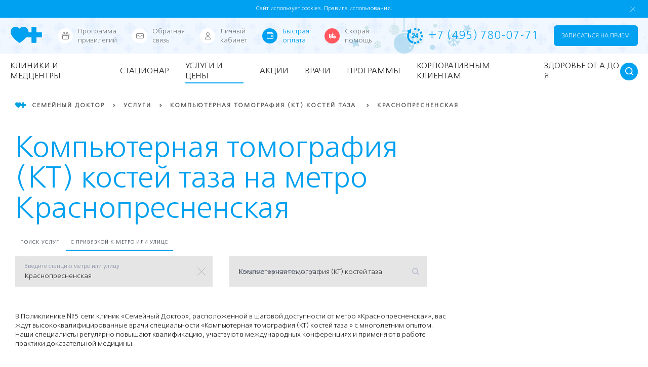

--- FILE ---
content_type: text/html; charset=UTF-8
request_url: https://www.fdoctor.ru/kompyuternaya-tomografiya-kt-kostey-taza/metro-krasnopresnenskaya/
body_size: 194955
content:
<!DOCTYPE html>

 <html class="no-js"> 
    <head lang="ru">
	<title>Компьютерная томография (КТ) костей таза  на м. Краснопресненская: врачи, цены, отзывы, адреса в Москве | Клиника Семейный доктор</title>
	<meta charset="utf-8">
	<meta http-equiv="X-UA-Compatible" content="IE=edge">
    <meta name="yandex-verification" content="919553ff93e7c6dd" />
	<meta name="apple-itunes-app" content="app-id=1400259076">
	<meta name="google-play-app" content="app-id=ru.fdoctor.fdocmob">
    <meta name="format-detection" content="telephone=yes">
    <meta name="viewport" content="width=device-width, user-scalable=no">
        	
	<meta http-equiv="Content-Type" content="text/html; charset=UTF-8" />
	<meta name="robots" content="index, follow, noyaca" />
	<meta name="description" content="Компьютерная томография (КТ) костей таза  рядом с метро Краснопресненская: врачи, отзывы пациентов. Записаться на прием: +7(495)780-07-71." />
	<meta name="og:title" content="Компьютерная томография (КТ) костей таза  на м. Краснопресненская: врачи, цены, отзывы, адреса в Москве | Клиника Семейный доктор" />
<meta name="og:type" content="website" />
<meta name="og:url" content="https://www.fdoctor.ru/kompyuternaya-tomografiya-kt-kostey-taza/metro-krasnopresnenskaya/" />
<meta name="og:image" content="https://www.fdoctor.ru/img/iconfd2.jpg" />
<meta name="og:description" content="Компьютерная томография (КТ) костей таза  рядом с метро Краснопресненская: врачи, отзывы пациентов. Записаться на прием: +7(495)780-07-71." />

	    
	<script type="text/javascript" data-skip-moving="true">(function(w, d, n) {var cl = "bx-core";var ht = d.documentElement;var htc = ht ? ht.className : undefined;if (htc === undefined || htc.indexOf(cl) !== -1){return;}var ua = n.userAgent;if (/(iPad;)|(iPhone;)/i.test(ua)){cl += " bx-ios";}else if (/Windows/i.test(ua)){cl += ' bx-win';}else if (/Macintosh/i.test(ua)){cl += " bx-mac";}else if (/Linux/i.test(ua) && !/Android/i.test(ua)){cl += " bx-linux";}else if (/Android/i.test(ua)){cl += " bx-android";}cl += (/(ipad|iphone|android|mobile|touch)/i.test(ua) ? " bx-touch" : " bx-no-touch");cl += w.devicePixelRatio && w.devicePixelRatio >= 2? " bx-retina": " bx-no-retina";var ieVersion = -1;if (/AppleWebKit/.test(ua)){cl += " bx-chrome";}else if (/Opera/.test(ua)){cl += " bx-opera";}else if (/Firefox/.test(ua)){cl += " bx-firefox";}ht.className = htc ? htc + " " + cl : cl;})(window, document, navigator);</script>

<link href="/services/offers.css?17434140551536" type="text/css"  rel="stylesheet" />
<link href="/local/templates/fd/components/bitrix/breadcrumb/breadcrumbs-v4/style.css?1710926384309" type="text/css"  rel="stylesheet" />
<link href="/css/style.min.css?1751457995451636" type="text/css"  data-template-style="true"  rel="stylesheet" />
<link href="/css/add.min.css?17434136617223" type="text/css"  data-template-style="true"  rel="stylesheet" />
<link href="/css/plugins/smart-app-banner.min.css?16902797014899" type="text/css"  data-template-style="true"  rel="stylesheet" />
<link href="/local/templates/fd/style.min.css?1729849377118607" type="text/css"  data-template-style="true"  rel="stylesheet" />
<link href="/dist/pages/commons/commons.css?174075600853360" type="text/css"  data-template-style="true"  rel="stylesheet" />
<link href="/css/search.min.css?16932273394621" type="text/css"  data-template-style="true"  rel="stylesheet" />
<link href="/local/templates/fd/template_styles.min.css?17283966972023" type="text/css"  data-template-style="true"  rel="stylesheet" />
	





		
	<link rel="apple-touch-icon" sizes="57x57" href="/apple-touch-icon-57x57.png">
	<link rel="apple-touch-icon" sizes="60x60" href="/apple-touch-icon-60x60.png">
	<link rel="apple-touch-icon" sizes="72x72" href="/apple-touch-icon-72x72.png">
	<link rel="apple-touch-icon" sizes="76x76" href="/apple-touch-icon-76x76.png">
	<link rel="apple-touch-icon" sizes="114x114" href="/apple-touch-icon-114x114.png">
	<link rel="apple-touch-icon" sizes="120x120" href="/apple-touch-icon-120x120.png">
	<link rel="apple-touch-icon" sizes="144x144" href="/apple-touch-icon-144x144.png">
	<link rel="apple-touch-icon" sizes="152x152" href="/apple-touch-icon-152x152.png">
	<link rel="apple-touch-icon" sizes="180x180" href="/apple-touch-icon-180x180.png">
	<link rel="icon" type="image/png" href="/favicon-32x32.png" sizes="32x32">
	<link rel="icon" type="image/png" href="/favicon-194x194.png" sizes="194x194">
	<link rel="icon" type="image/png" href="/favicon-96x96.png" sizes="96x96">
	<link rel="icon" type="image/png" href="/android-chrome-192x192.png" sizes="192x192">
	<link rel="icon" type="image/png" href="/favicon-16x16.png" sizes="16x16">
	<link rel="android-touch-icon" href="/android-chrome-192x192.png" />
	<link rel="manifest" href="/manifest.json">
	            <link rel="canonical" href="https://www.fdoctor.ru/kompyuternaya-tomografiya-kt-kostey-taza/metro-krasnopresnenskaya/" />
        				
        	<link rel="mask-icon" href="/safari-pinned-tab.svg">
	<meta name="msapplication-TileColor" content="#da532c">
	<meta name="msapplication-TileImage" content="/mstile-144x144.png">
	<meta name="theme-color" content="#ffffff">
	<meta name="cmsmagazine" content="9fd15f69c95385763dcf768ea3b67e22" />

	
	
				<meta name="yandex-verification" content="b93781b9306127ba" />
	
    <script type="application/ld+json">
    {
        "@context": {
            "@vocab": "http://schema.org/"
        },
        "@graph": [
            {
                "@id": "https://www.fdoctor.ru/",
                "@type": "Organization",
                "name": "Семейный доктор",
                "url" : "https://www.fdoctor.ru/",
                "logo" : "https://www.fdoctor.ru/img/logo.png",
                "description": "Семейный доктор – московская сеть из 19 частных семейных клиник. Широкий комплекс услуг - прием ведут 600 врачей по 60 специальностям. Удобное расположение поликлиник по всей Москве.",
                "telephone": "+7 (495) 780-07-71",
                "sameAs" : [ "https://www.instagram.com/fdoctor.ru/",
                    "https://www.facebook.com/fdoctorr/",
                    "https://vk.com/fdoctor_ru" ]
            },

            {
                "@type": "LocalBusiness",
                "parentOrganization": {
                    "name" : "Семейный доктор"
                },
                "name" : "Госпитальный центр",
                "image" : "https://www.fdoctor.ru/img/logo.png",
                "priceRange" : "1-1129400RUB",
                "address": {
                    "@type" : "PostalAddress",
                    "streetAddress": "улица Бакунинская, дом 1-3",
                    "addressLocality": "Москва",
                    "addressRegion": "RU",
                    "postalCode": "",
                    "telephone" : "+7 495 780 07 71"
                },
                "email": "mailbox@fdoctor.ru",
                "url": "/poliklinika/hospital-center/",
                "openingHours": [ "Mo-Fr 08:00-21:00", "Sa 08:30-21:00", "Su 09:00-21:00"],
                "openingHoursSpecification":
          [{"@type":"OpeningHoursSpecification","dayOfWeek":["Monday","Tuesday","Wednesday","Thursday","Friday"],"opens":"08:00:00","closes":"21:00:00"},{"@type":"OpeningHoursSpecification","dayOfWeek":["Saturday"],"opens":"08:30:00","closes":"21:00:00"},{"@type":"OpeningHoursSpecification","dayOfWeek":["Sunday"],"opens":"09:00:00","closes":"21:00:00"}]
            },
            {
                "@type": "LocalBusiness",
                "parentOrganization": {
                    "name" : "Семейный доктор"
                },
                "name" : "Поликлиника №1",
                "image" : "https://www.fdoctor.ru/img/logo.png",
                "priceRange" : "1-1129400RUB",
                "address": {
                    "@type" : "PostalAddress",
                    "streetAddress": "улица Воронцовская, дом 19А, строение 1",
                    "addressLocality": "Москва",
                    "addressRegion": "RU",
                    "postalCode": "",
                    "telephone" : "+7 495 780 07 71"
                },
                "email": "mailbox@fdoctor.ru",
                "url": "/poliklinika/taganskaya/",
                "openingHours": [ "Mo-Fr 08:00-21:00", "Sa 08:30-21:00", "Su 09:00-21:00"],
                "openingHoursSpecification":
          [{"@type":"OpeningHoursSpecification","dayOfWeek":["Monday","Tuesday","Wednesday","Thursday","Friday"],"opens":"08:00:00","closes":"21:00:00"},{"@type":"OpeningHoursSpecification","dayOfWeek":["Saturday"],"opens":"08:30:00","closes":"21:00:00"},{"@type":"OpeningHoursSpecification","dayOfWeek":["Sunday"],"opens":"09:00:00","closes":"21:00:00"}]
            },
            {
                "@type": "LocalBusiness",
                "parentOrganization": {
                    "name" : "Семейный доктор"
                },
                "name" : "Поликлиника №2",
                "image" : "https://www.fdoctor.ru/img/logo.png",
                "priceRange" : "1-1129400RUB",
                "address": {
                    "@type" : "PostalAddress",
                    "streetAddress": "бульвар Генерала Карбышева, дом 13, корп. 1",
                    "addressLocality": "Москва",
                    "addressRegion": "RU",
                    "postalCode": "",
                    "telephone" : "+7 495 780 07 71"
                },
                "email": "mailbox@fdoctor.ru",
                "url": "/poliklinika/na_karbysheva/",
                "openingHours": [ "Mo-Fr 08:00-21:00", "Sa 08:30-21:00", "Su 09:00-21:00"],
                "openingHoursSpecification":
          [{"@type":"OpeningHoursSpecification","dayOfWeek":["Monday","Tuesday","Wednesday","Thursday","Friday"],"opens":"08:00:00","closes":"21:00:00"},{"@type":"OpeningHoursSpecification","dayOfWeek":["Saturday"],"opens":"08:30:00","closes":"21:00:00"},{"@type":"OpeningHoursSpecification","dayOfWeek":["Sunday"],"opens":"09:00:00","closes":"21:00:00"}]
            },
            {
                "@type": "LocalBusiness",
                "parentOrganization": {
                    "name" : "Семейный доктор"
                },
                "name" : "Поликлиника №3",
                "image" : "https://www.fdoctor.ru/img/logo.png",
                "priceRange" : "1-1129400RUB",
                "address": {
                    "@type" : "PostalAddress",
                    "streetAddress": "Борисовский проезд, дом 19А",
                    "addressLocality": "Москва",
                    "addressRegion": "RU",
                    "postalCode": "",
                    "telephone" : "+7 495 780 07 71"
                },
                "email": "mailbox@fdoctor.ru",
                "url": "/poliklinika/shipilovskaya/",
                "openingHours": [ "Mo-Fr 08:00-21:00", "Sa 08:30-21:00", "Su 09:00-21:00"],
                "openingHoursSpecification":
          [{"@type":"OpeningHoursSpecification","dayOfWeek":["Monday","Tuesday","Wednesday","Thursday","Friday"],"opens":"08:00:00","closes":"21:00:00"},{"@type":"OpeningHoursSpecification","dayOfWeek":["Saturday"],"opens":"08:30:00","closes":"21:00:00"},{"@type":"OpeningHoursSpecification","dayOfWeek":["Sunday"],"opens":"09:00:00","closes":"21:00:00"}]
            },
            {
                "@type": "LocalBusiness",
                "parentOrganization": {
                    "name" : "Семейный доктор"
                },
                "name" : "Поликлиника №5",
                "image" : "https://www.fdoctor.ru/img/logo.png",
                "priceRange" : "1-1129400RUB",
                "address": {
                    "@type" : "PostalAddress",
                    "streetAddress": "улица Баррикадная, дом 19, строение 3",
                    "addressLocality": "Москва",
                    "addressRegion": "RU",
                    "postalCode": "",
                    "telephone" : "+7 495 780 07 71"
                },
                "email": "mailbox@fdoctor.ru",
                "url": "/poliklinika/barrikadnaya/",
                "openingHours": [ "Mo-Fr 08:00-21:00", "Sa 08:30-21:00", "Su 09:00-21:00"],
                "openingHoursSpecification":
          [{"@type":"OpeningHoursSpecification","dayOfWeek":["Monday","Tuesday","Wednesday","Thursday","Friday"],"opens":"08:00:00","closes":"21:00:00"},{"@type":"OpeningHoursSpecification","dayOfWeek":["Saturday"],"opens":"08:30:00","closes":"21:00:00"},{"@type":"OpeningHoursSpecification","dayOfWeek":["Sunday"],"opens":"09:00:00","closes":"21:00:00"}]
            },
            {
                "@type": "LocalBusiness",
                "parentOrganization": {
                    "name" : "Семейный доктор"
                },
                "name" : "Поликлиника №6",
                "image" : "https://www.fdoctor.ru/img/logo.png",
                "priceRange" : "1-1129400RUB",
                "address": {
                    "@type" : "PostalAddress",
                    "streetAddress": "Севастопольский проспект, дом 10, корпус 2",
                    "addressLocality": "Москва",
                    "addressRegion": "RU",
                    "postalCode": "",
                    "telephone" : "+7 495 780 07 71"
                },
                "email": "mailbox@fdoctor.ru",
                "url": "/poliklinika/sevastopolskiy/",
                "openingHours": [ "Mo-Fr 08:00-21:00", "Sa 08:30-21:00", "Su 09:00-21:00"],
                "openingHoursSpecification":
          [{"@type":"OpeningHoursSpecification","dayOfWeek":["Monday","Tuesday","Wednesday","Thursday","Friday"],"opens":"08:00:00","closes":"21:00:00"},{"@type":"OpeningHoursSpecification","dayOfWeek":["Saturday"],"opens":"08:30:00","closes":"21:00:00"},{"@type":"OpeningHoursSpecification","dayOfWeek":["Sunday"],"opens":"09:00:00","closes":"21:00:00"}]
            },
            {
                "@type": "LocalBusiness",
                "parentOrganization": {
                    "name" : "Семейный доктор"
                },
                "name" : "Поликлиника №7",
                "image" : "https://www.fdoctor.ru/img/logo.png",
                "priceRange" : "1-1129400RUB",
                "address": {
                    "@type" : "PostalAddress",
                    "streetAddress": "проезд Дежнева, дом 1",
                    "addressLocality": "Москва",
                    "addressRegion": "RU",
                    "postalCode": "",
                    "telephone" : "+7 495 780 07 71"
                },
                "email": "mailbox@fdoctor.ru",
                "url": "/poliklinika/babushkinskaya/",
                "openingHours": [ "Mo-Fr 08:00-21:00", "Sa 08:30-21:00", "Su 09:00-21:00"],
                "openingHoursSpecification":
          [{"@type":"OpeningHoursSpecification","dayOfWeek":["Monday","Tuesday","Wednesday","Thursday","Friday"],"opens":"08:00:00","closes":"21:00:00"},{"@type":"OpeningHoursSpecification","dayOfWeek":["Saturday"],"opens":"08:30:00","closes":"21:00:00"},{"@type":"OpeningHoursSpecification","dayOfWeek":["Sunday"],"opens":"09:00:00","closes":"21:00:00"}]
            },
            {
                "@type": "LocalBusiness",
                "parentOrganization": {
                    "name" : "Семейный доктор"
                },
                "name" : "Поликлиника №9",
                "image" : "https://www.fdoctor.ru/img/logo.png",
                "priceRange" : "1-1129400RUB",
                "address": {
                    "@type" : "PostalAddress",
                    "streetAddress": "Мичуринский проспект, дом 34",
                    "addressLocality": "Москва",
                    "addressRegion": "RU",
                    "postalCode": "",
                    "telephone" : "+7 495 780 07 71"
                },
                "email": "mailbox@fdoctor.ru",
                "url": "/poliklinika/michurinskiy/",
                "openingHours": [ "Mo-Fr 08:00-21:00", "Sa 08:30-21:00", "Su 09:00-21:00"],
                "openingHoursSpecification":
          [{"@type":"OpeningHoursSpecification","dayOfWeek":["Monday","Tuesday","Wednesday","Thursday","Friday"],"opens":"08:00:00","closes":"21:00:00"},{"@type":"OpeningHoursSpecification","dayOfWeek":["Saturday"],"opens":"08:30:00","closes":"21:00:00"},{"@type":"OpeningHoursSpecification","dayOfWeek":["Sunday"],"opens":"09:00:00","closes":"21:00:00"}]
            },
            {
                "@type": "LocalBusiness",
                "parentOrganization": {
                    "name" : "Семейный доктор"
                },
                "name" : "Поликлиника №10",
                "image" : "https://www.fdoctor.ru/img/logo.png",
                "priceRange" : "1-1129400RUB",
                "address": {
                    "@type" : "PostalAddress",
                    "streetAddress": "улица Флотская, дом 5А",
                    "addressLocality": "Москва",
                    "addressRegion": "RU",
                    "postalCode": "",
                    "telephone" : "+7 495 780 07 71"
                },
                "email": "mailbox@fdoctor.ru",
                "url": "/poliklinika/na_flotskoy/",
                "openingHours": [ "Mo-Fr 08:00-21:00", "Sa 08:30-21:00", "Su 09:00-21:00"],
                "openingHoursSpecification":
          [{"@type":"OpeningHoursSpecification","dayOfWeek":["Monday","Tuesday","Wednesday","Thursday","Friday"],"opens":"08:00:00","closes":"21:00:00"},{"@type":"OpeningHoursSpecification","dayOfWeek":["Saturday"],"opens":"08:30:00","closes":"21:00:00"},{"@type":"OpeningHoursSpecification","dayOfWeek":["Sunday"],"opens":"09:00:00","closes":"21:00:00"}]
            },
            {
                "@type": "LocalBusiness",
                "parentOrganization": {
                    "name" : "Семейный доктор"
                },
                "name" : "Поликлиника №11",
                "image" : "https://www.fdoctor.ru/img/logo.png",
                "priceRange" : "1-1129400RUB",
                "address": {
                    "@type" : "PostalAddress",
                    "streetAddress": "улица Нижняя Первомайская, дом 43А",
                    "addressLocality": "Москва",
                    "addressRegion": "RU",
                    "postalCode": "",
                    "telephone" : "+7 495 780 07 71"
                },
                "email": "mailbox@fdoctor.ru",
                "url": "/poliklinika/pervomayskaya/",
                "openingHours": [ "Mo-Fr 08:00-21:00", "Sa 08:30-21:00", "Su 09:00-21:00"],
                "openingHoursSpecification":
          [{"@type":"OpeningHoursSpecification","dayOfWeek":["Monday","Tuesday","Wednesday","Thursday","Friday"],"opens":"08:00:00","closes":"21:00:00"},{"@type":"OpeningHoursSpecification","dayOfWeek":["Saturday"],"opens":"08:30:00","closes":"21:00:00"},{"@type":"OpeningHoursSpecification","dayOfWeek":["Sunday"],"opens":"09:00:00","closes":"21:00:00"}]
            },
            {
                "@type": "LocalBusiness",
                "parentOrganization": {
                    "name" : "Семейный доктор"
                },
                "name" : "Поликлиника №12",
                "image" : "https://www.fdoctor.ru/img/logo.png",
                "priceRange" : "1-1129400RUB",
                "address": {
                    "@type" : "PostalAddress",
                    "streetAddress": "Профсоюзная улица, дом 127Б",
                    "addressLocality": "Москва",
                    "addressRegion": "RU",
                    "postalCode": "",
                    "telephone" : "+7 495 780 07 71"
                },
                "email": "mailbox@fdoctor.ru",
                "url": "/poliklinika/teplyi_stan/",
                "openingHours": [ "Mo-Fr 08:00-21:00", "Sa 08:30-21:00", "Su 09:00-21:00"],
                "openingHoursSpecification":
          [{"@type":"OpeningHoursSpecification","dayOfWeek":["Monday","Tuesday","Wednesday","Thursday","Friday"],"opens":"08:00:00","closes":"21:00:00"},{"@type":"OpeningHoursSpecification","dayOfWeek":["Saturday"],"opens":"08:30:00","closes":"21:00:00"},{"@type":"OpeningHoursSpecification","dayOfWeek":["Sunday"],"opens":"09:00:00","closes":"21:00:00"}]
            },
            {
                "@type": "LocalBusiness",
                "parentOrganization": {
                    "name" : "Семейный доктор"
                },
                "name" : "Поликлиника №14",
                "image" : "https://www.fdoctor.ru/img/logo.png",
                "priceRange" : "1-1129400RUB",
                "address": {
                    "@type" : "PostalAddress",
                    "streetAddress": "улица Братиславская, дом 23",
                    "addressLocality": "Москва",
                    "addressRegion": "RU",
                    "postalCode": "",
                    "telephone" : "+7 495 780 07 71"
                },
                "email": "mailbox@fdoctor.ru",
                "url": "/poliklinika/bratislavskaya/",
                "openingHours": [ "Mo-Fr 08:00-21:00", "Sa 08:30-21:00", "Su 09:00-21:00"],
                "openingHoursSpecification":
          [{"@type":"OpeningHoursSpecification","dayOfWeek":["Monday","Tuesday","Wednesday","Thursday","Friday"],"opens":"08:00:00","closes":"21:00:00"},{"@type":"OpeningHoursSpecification","dayOfWeek":["Saturday"],"opens":"08:30:00","closes":"21:00:00"},{"@type":"OpeningHoursSpecification","dayOfWeek":["Sunday"],"opens":"09:00:00","closes":"21:00:00"}]
            },
            {
                "@type": "LocalBusiness",
                "parentOrganization": {
                    "name" : "Семейный доктор"
                },
                "name" : "Поликлиника №15",
                "image" : "https://www.fdoctor.ru/img/logo.png",
                "priceRange" : "1-1129400RUB",
                "address": {
                    "@type" : "PostalAddress",
                    "streetAddress": "улица Бакунинская, дом 1-3",
                    "addressLocality": "Москва",
                    "addressRegion": "RU",
                    "postalCode": "",
                    "telephone" : "+7 495 780 07 71"
                },
                "email": "mailbox@fdoctor.ru",
                "url": "/poliklinika/baumanskaya/",
                "openingHours": [ "Mo-Fr 08:00-21:00", "Sa 08:30-21:00", "Su 09:00-21:00"],
                "openingHoursSpecification":
          [{"@type":"OpeningHoursSpecification","dayOfWeek":["Monday","Tuesday","Wednesday","Thursday","Friday"],"opens":"08:00:00","closes":"21:00:00"},{"@type":"OpeningHoursSpecification","dayOfWeek":["Saturday"],"opens":"08:30:00","closes":"21:00:00"},{"@type":"OpeningHoursSpecification","dayOfWeek":["Sunday"],"opens":"09:00:00","closes":"21:00:00"}]
            },
            {
                "@type": "LocalBusiness",
                "parentOrganization": {
                    "name" : "Семейный доктор"
                },
                "name" : "Поликлиника №16",
                "image" : "https://www.fdoctor.ru/img/logo.png",
                "priceRange" : "1-1129400RUB",
                "address": {
                    "@type" : "PostalAddress",
                    "streetAddress": "Варшавское шоссе, дом 148",
                    "addressLocality": "Москва",
                    "addressRegion": "RU",
                    "postalCode": "",
                    "telephone" : "+7 495 780 07 71"
                },
                "email": "mailbox@fdoctor.ru",
                "url": "/poliklinika/na_varshavskom/",
                "openingHours": [ "Mo-Fr 08:00-21:00", "Sa 08:30-21:00", "Su 09:00-21:00"],
                "openingHoursSpecification":
          [{"@type":"OpeningHoursSpecification","dayOfWeek":["Monday","Tuesday","Wednesday","Thursday","Friday"],"opens":"08:00:00","closes":"21:00:00"},{"@type":"OpeningHoursSpecification","dayOfWeek":["Saturday"],"opens":"08:30:00","closes":"21:00:00"},{"@type":"OpeningHoursSpecification","dayOfWeek":["Sunday"],"opens":"09:00:00","closes":"21:00:00"}]
            },
            {
                "@type": "LocalBusiness",
                "parentOrganization": {
                    "name" : "Семейный доктор"
                },
                "name" : "Поликлиника №17 для детей",
                "image" : "https://www.fdoctor.ru/img/logo.png",
                "priceRange" : "1-504000RUB",
                "address": {
                    "@type" : "PostalAddress",
                    "streetAddress": "ул. Маршала Тухачевского, дом 37/21",
                    "addressLocality": "Москва",
                    "addressRegion": "RU",
                    "postalCode": "",
                    "telephone" : "+7 495 780 07 71"
                },
                "email": "mailbox@fdoctor.ru",
                "url": "/poliklinika/detskaya_poliklinika_na_karbysheva/",
                "openingHours": [ "Mo-Fr -", "Sa 08:30-18:00", "Su 09:00-21:00"],
                "openingHoursSpecification":
          [{"@type":"OpeningHoursSpecification","dayOfWeek":["Monday","Tuesday","Wednesday","Thursday","Friday"],"opens":":00","closes":":00"},{"@type":"OpeningHoursSpecification","dayOfWeek":["Saturday"],"opens":"08:30:00","closes":"18:00:00"},{"@type":"OpeningHoursSpecification","dayOfWeek":["Sunday"],"opens":"09:00:00","closes":"21:00:00"}]
            },
            {
                "@type": "LocalBusiness",
                "parentOrganization": {
                    "name" : "Семейный доктор"
                },
                "name" : "Центр женского здоровья и косметологии",
                "image" : "https://www.fdoctor.ru/img/logo.png",
                "priceRange" : "1-621000RUB",
                "address": {
                    "@type" : "PostalAddress",
                    "streetAddress": "Варшавское шоссе, дом 148",
                    "addressLocality": "Москва",
                    "addressRegion": "RU",
                    "postalCode": "",
                    "telephone" : "+7 495 780 07 71"
                },
                "email": "mailbox@fdoctor.ru",
                "url": "/beauty/tsentr-zhenskogo-zdorovya-i-kosmetologii/",
                "openingHours": [ "Mo-Fr 08:00-21:00", "Sa 08:30-21:00", "Su 09:00-21:00"],
                "openingHoursSpecification":
          [{"@type":"OpeningHoursSpecification","dayOfWeek":["Monday","Tuesday","Wednesday","Thursday","Friday"],"opens":"08:00:00","closes":"21:00:00"},{"@type":"OpeningHoursSpecification","dayOfWeek":["Saturday"],"opens":"08:30:00","closes":"21:00:00"},{"@type":"OpeningHoursSpecification","dayOfWeek":["Sunday"],"opens":"09:00:00","closes":"21:00:00"}]
            },
            {
                "@type": "LocalBusiness",
                "parentOrganization": {
                    "name" : "Семейный доктор"
                },
                "name" : "Стоматологический центр",
                "image" : "https://www.fdoctor.ru/img/logo.png",
                "priceRange" : "1-504000RUB",
                "address": {
                    "@type" : "PostalAddress",
                    "streetAddress": "улица Бакунинская, дом 5",
                    "addressLocality": "Москва",
                    "addressRegion": "RU",
                    "postalCode": "",
                    "telephone" : "+7 495 780 07 71"
                },
                "email": "mailbox@fdoctor.ru",
                "url": "/stomatology-center/tsentr-stomatologii/",
                "openingHours": [ "Mo-Fr 08:00-21:00", "Sa 08:30-21:00", "Su 09:00-21:00"],
                "openingHoursSpecification":
          [{"@type":"OpeningHoursSpecification","dayOfWeek":["Monday","Tuesday","Wednesday","Thursday","Friday"],"opens":"08:00:00","closes":"21:00:00"},{"@type":"OpeningHoursSpecification","dayOfWeek":["Saturday"],"opens":"08:30:00","closes":"21:00:00"},{"@type":"OpeningHoursSpecification","dayOfWeek":["Sunday"],"opens":"09:00:00","closes":"21:00:00"}]
            },
            {
                "@type": "LocalBusiness",
                "parentOrganization": {
                    "name" : "Семейный доктор"
                },
                "name" : "Центр офтальмологии и хирургии глаза",
                "image" : "https://www.fdoctor.ru/img/logo.png",
                "priceRange" : "400-295000RUB",
                "address": {
                    "@type" : "PostalAddress",
                    "streetAddress": "улица Бакунинская, дом 1-3",
                    "addressLocality": "Москва",
                    "addressRegion": "RU",
                    "postalCode": "",
                    "telephone" : "+7 495 780 07 71"
                },
                "email": "mailbox@fdoctor.ru",
                "url": "/ophthalmology/tsentr-oftalmologii-i-khirurgii-glaza/",
                "openingHours": [ "Mo-Fr 08:00-21:00", "Sa 08:30-21:00", "Su 09:00-21:00"],
                "openingHoursSpecification":
          [{"@type":"OpeningHoursSpecification","dayOfWeek":["Monday","Tuesday","Wednesday","Thursday","Friday"],"opens":"08:00:00","closes":"21:00:00"},{"@type":"OpeningHoursSpecification","dayOfWeek":["Saturday"],"opens":"08:30:00","closes":"21:00:00"},{"@type":"OpeningHoursSpecification","dayOfWeek":["Sunday"],"opens":"09:00:00","closes":"21:00:00"}]
            },
            {
                "@type": "LocalBusiness",
                "parentOrganization": {
                    "name" : "Семейный доктор"
                },
                "name" : "Центр косметологии и превентивной медицины",
                "image" : "https://www.fdoctor.ru/img/logo.png",
                "priceRange" : "1-621000RUB",
                "address": {
                    "@type" : "PostalAddress",
                    "streetAddress": "улица Баррикадная, дом 19, строение 3",
                    "addressLocality": "Москва",
                    "addressRegion": "RU",
                    "postalCode": "",
                    "telephone" : "+7 495 780 07 71"
                },
                "email": "mailbox@fdoctor.ru",
                "url": "/beauty/tsentr-kosmetologii-i-preventivnoy-meditsiny/",
                "openingHours": [ "Mo-Fr 08:00-21:00", "Sa 08:30-21:00", "Su 09:00-21:00"],
                "openingHoursSpecification":
          [{"@type":"OpeningHoursSpecification","dayOfWeek":["Monday","Tuesday","Wednesday","Thursday","Friday"],"opens":"08:00:00","closes":"21:00:00"},{"@type":"OpeningHoursSpecification","dayOfWeek":["Saturday"],"opens":"08:30:00","closes":"21:00:00"},{"@type":"OpeningHoursSpecification","dayOfWeek":["Sunday"],"opens":"09:00:00","closes":"21:00:00"}]
            },
            {
                "@type": "LocalBusiness",
                "parentOrganization": {
                    "name" : "Семейный доктор"
                },
                "name" : "Центр гастроэнтерологии",
                "image" : "https://www.fdoctor.ru/img/logo.png",
                "priceRange" : "200-27900RUB",
                "address": {
                    "@type" : "PostalAddress",
                    "streetAddress": "улица Бакунинская, дом 1-3",
                    "addressLocality": "Москва",
                    "addressRegion": "RU",
                    "postalCode": "",
                    "telephone" : "+7 495 780 07 71"
                },
                "email": "mailbox@fdoctor.ru",
                "url": "/poliklinika/tsentr-gastroenterologii/",
                "openingHours": [ "Mo-Fr 08:00-21:00", "Sa 08:30-21:00", "Su 09:00-21:00"],
                "openingHoursSpecification":
          [{"@type":"OpeningHoursSpecification","dayOfWeek":["Monday","Tuesday","Wednesday","Thursday","Friday"],"opens":"08:00:00","closes":"21:00:00"},{"@type":"OpeningHoursSpecification","dayOfWeek":["Saturday"],"opens":"08:30:00","closes":"21:00:00"},{"@type":"OpeningHoursSpecification","dayOfWeek":["Sunday"],"opens":"09:00:00","closes":"21:00:00"}]
            },
            {
                "@type": "LocalBusiness",
                "parentOrganization": {
                    "name" : "Семейный доктор"
                },
                "name" : "Центр психического здоровья",
                "image" : "https://www.fdoctor.ru/img/logo.png",
                "priceRange" : "390-50000RUB",
                "address": {
                    "@type" : "PostalAddress",
                    "streetAddress": "бульвар Генерала Карбышева, дом 13, корп. 1",
                    "addressLocality": "Москва",
                    "addressRegion": "RU",
                    "postalCode": "",
                    "telephone" : "+7 495 780 07 71"
                },
                "email": "mailbox@fdoctor.ru",
                "url": "/psy/",
                "openingHours": [ "Mo-Fr 08:00-21:00", "Sa 08:30-21:00", "Su 09:00-21:00"],
                "openingHoursSpecification":
          [{"@type":"OpeningHoursSpecification","dayOfWeek":["Monday","Tuesday","Wednesday","Thursday","Friday"],"opens":"08:00:00","closes":"21:00:00"},{"@type":"OpeningHoursSpecification","dayOfWeek":["Saturday"],"opens":"08:30:00","closes":"21:00:00"},{"@type":"OpeningHoursSpecification","dayOfWeek":["Sunday"],"opens":"09:00:00","closes":"21:00:00"}]
            },
            {
                "@type": "LocalBusiness",
                "parentOrganization": {
                    "name" : "Семейный доктор"
                },
                "name" : "Центр косметологии и пластической хирургии",
                "image" : "https://www.fdoctor.ru/img/logo.png",
                "priceRange" : "1-760000RUB",
                "address": {
                    "@type" : "PostalAddress",
                    "streetAddress": "улица Бакунинская, дом 1-3",
                    "addressLocality": "Москва",
                    "addressRegion": "RU",
                    "postalCode": "",
                    "telephone" : "+7 495 780 07 71"
                },
                "email": "mailbox@fdoctor.ru",
                "url": "/poliklinika/hospital-center/depart-plasticheskaya-khirurgiya/disease-plastika-litsa-i-tela/method-plasticheskaya-khirurgiya/",
                "openingHours": [ "Mo-Fr 08:00-21:00", "Sa 08:30-21:00", "Su 09:00-21:00"],
                "openingHoursSpecification":
          [{"@type":"OpeningHoursSpecification","dayOfWeek":["Monday","Tuesday","Wednesday","Thursday","Friday"],"opens":"08:00:00","closes":"21:00:00"},{"@type":"OpeningHoursSpecification","dayOfWeek":["Saturday"],"opens":"08:30:00","closes":"21:00:00"},{"@type":"OpeningHoursSpecification","dayOfWeek":["Sunday"],"opens":"09:00:00","closes":"21:00:00"}]
            },
            {
                "@type": "LocalBusiness",
                "parentOrganization": {
                    "name" : "Семейный доктор"
                },
                "name" : "Центр маммологии",
                "image" : "https://www.fdoctor.ru/img/logo.png",
                "priceRange" : "-RUB",
                "address": {
                    "@type" : "PostalAddress",
                    "streetAddress": "улица Бакунинская, дом 1-3",
                    "addressLocality": "Москва",
                    "addressRegion": "RU",
                    "postalCode": "",
                    "telephone" : "+7 495 780 07 71"
                },
                "email": "mailbox@fdoctor.ru",
                "url": "/poliklinika/centr-mammologii/",
                "openingHours": [ "Mo-Fr 08:00-21:00", "Sa 08:30-21:00", "Su 09:00-21:00"],
                "openingHoursSpecification":
          [{"@type":"OpeningHoursSpecification","dayOfWeek":["Monday","Tuesday","Wednesday","Thursday","Friday"],"opens":"08:00:00","closes":"21:00:00"},{"@type":"OpeningHoursSpecification","dayOfWeek":["Saturday"],"opens":"08:30:00","closes":"21:00:00"},{"@type":"OpeningHoursSpecification","dayOfWeek":["Sunday"],"opens":"09:00:00","closes":"21:00:00"}]
            }        ]
    }

</script>
    </head>
<body data-page="services_search" class="christmas  services_search " data-city-id="2">
		
		
	<noscript><iframe src="//www.googletagmanager.com/ns.html?id=GTM-W4B7FQ"
			  height="0" width="0" style="display:none;visibility:hidden"></iframe></noscript>
		
	
	<noscript><iframe src="https://www.googletagmanager.com/ns.html?id=GTM-K845L7JR"
	height="0" width="0" style="display:none;visibility:hidden"></iframe></noscript>
		
	
	
		
    <noindex>
    <svg xmlns="http://www.w3.org/2000/svg" style="border: 0 !important; clip: rect(0 0 0 0) !important; height: 1px !important; margin: -1px !important; overflow: hidden !important; padding: 0 !important; position: absolute !important; width: 1px !important;"
        class="root-svg-symbols-element">
    <symbol id="around" viewBox="0 0 32 31">
        <path fill-rule="evenodd" clip-rule="evenodd" d="M14.9951 0H18.9963V4H14.9951V0ZM9.00095 1.99953L-0.000510185 5.80642L3.2652 7.63227C-0.534185 14.3823 1.25294 22.7666 7.20417 27.0983L6.99312 27.4638L10.4582 29.4644L12.4582 26.0003L10.2926 24.75C10.2968 24.746 10.301 24.7423 10.305 24.7389C5.05411 21.7072 3.2995 14.862 6.34341 9.40947L9.00205 10.8079L9.00095 1.99953ZM14.0627 17.4416H16.2155C16.2058 17.4416 16.214 17.729 16.2246 18.0952C16.243 18.7384 16.2685 19.625 16.2155 19.625H11.4483C11.2362 19.625 11.0394 19.5264 10.9084 19.3545C10.7772 19.1823 10.7309 18.9619 10.7812 18.7495C10.8884 18.2984 11.0662 17.8588 11.3099 17.443C11.6551 16.8536 12.3087 16.1025 13.3077 15.1472C14.2614 14.2314 14.5977 13.8339 14.7102 13.6641C14.92 13.3394 15.0264 13.0193 15.0264 12.7123C15.0264 12.3818 14.9485 12.1409 14.7883 11.9758C14.6277 11.8104 14.4039 11.73 14.1042 11.73C13.8094 11.73 13.5853 11.8151 13.4189 11.9898C13.3399 12.0729 13.2751 12.1888 13.2261 12.3347C13.0698 12.8 12.6443 13.1127 12.1672 13.1127C12.1301 13.1127 12.0924 13.1108 12.0547 13.1068C11.7157 13.0718 11.4071 12.8722 11.2293 12.5727C11.0516 12.2733 11.0195 11.8991 11.1435 11.5721C11.3271 11.0881 11.5995 10.7012 11.9534 10.422C12.54 9.95949 13.2783 9.725 14.1474 9.725C15.104 9.725 15.8715 9.99957 16.429 10.5414C16.9903 11.0877 17.2748 11.7753 17.2748 12.585C17.2748 13.0365 17.1949 13.4728 17.0375 13.882C16.8831 14.2836 16.6369 14.7074 16.3059 15.1415C16.0864 15.4303 15.7051 15.8303 15.1403 16.3644C14.6017 16.8734 14.2574 17.2143 14.1167 17.3775C14.0983 17.3989 14.0803 17.4203 14.0627 17.4416ZM22.7445 19.4981V17.7451H22.8458C23.3655 17.7451 23.7883 17.2754 23.7883 16.698C23.7883 16.1207 23.3655 15.6509 22.8458 15.6509H22.7445V10.4323C22.7445 10.0424 22.4589 9.725 22.1078 9.725H21.3693C21.1588 9.725 20.9623 9.84029 20.8435 10.0334L17.4272 15.5894C17.3276 15.7515 17.2748 15.9411 17.2748 16.1375V17.0378C17.2748 17.4277 17.5605 17.7451 17.9115 17.7451H20.7161V19.4981H22.7445ZM19.4572 15.6509H20.7161V13.5718L19.4572 15.6509ZM32 14H27.9989V18H32V14ZM14.9951 27H18.9963V31H14.9951V27ZM26.4622 3.00029L22.9971 0.999713L20.9971 4.46381L24.4622 6.46439L26.4622 3.00029ZM30.6727 21.9513L27.2076 19.9507L25.2076 23.4148L28.6727 25.4154L30.6727 21.9513ZM29.1721 6.45047L31.1727 9.91556L27.7086 11.9156L25.708 8.45047L29.1721 6.45047ZM25.5467 28.1739L23.5461 24.7088L20.082 26.7088L22.0826 30.1739L25.5467 28.1739Z"
        fill="#00A1F0" />
    </symbol>
    <symbol id="county" viewBox="0 0 949 1075">
        <g id="Page-1" stroke="none" stroke-width="1" fill="none" fill-rule="evenodd">
            <g id="district" transform="translate(1 1)">
                <g id="areas" stroke="#E6E6E6" fill-rule="nonzero" stroke-width="2.103" fill="#FFF">
                    <g id="_116487368" transform="translate(183 151)">
                        <path id="_116498344" d="M130.8 77.4L133.6 83.8 146.1 94.7 151.9 97.8 152.4 107.7 161.7 135.8 111.4 145.3 102.1 142.1 87.6 141.2 76.1 138.9 83.1 117.3 93 101.7 102.6 93.7 114.4 85.9z" />
                        <path id="_116497960" d="M172.7 162.2L166.6 148.3 161.7 135.8 161.6 135.8 161.7 136 111.4 145.5 102.1 142.3 87.6 141.4 76.1 139.1 76.1 139 75.9 139.1 74.4 143.5 73.6 151.8 79 169.5 78.4 179.3 96.3 184.2 99.4 179.9 102.6 180.1 104 179.2 102.6 175.2 104 173.7 114.4 170.3 117.3 172.3 119.7 177.8 121.7 175.8 127.4 173.4 158 176 166.3 171.9z"
                        />
                        <path id="_116496592" d="M172.6 162L172.8 162 182.8 184.1 182.6 188.4 178 190 181.5 194.6 194.3 193.8 197.8 192.9 200.6 199.2 196.3 203.3 192 213.3 192.3 219.3 183.1 219.5 169 227.3 154.6 228.6 152.2 228.6 148.7 227.2 144.9 222.6 141.7 232.7 141.4 237.9 133 233.2 120.7 234.3 110.7 229.1 104.2 222.6 101.5 217.9 100.7 207.9 93.1 196.4 81.9 190.2 76.7 188.6 78.1 179.2 96 184.1 99.1 179.8 102.3 180 103.7 179.1 102.3 175.1 103.7 173.6 114.1 170.2 117 172.2 119.4 177.7 121.4 175.7 127.1 173.3 157.7 175.9 166 171.8 172.6 162.3z"
                        />
                        <path id="_116495840" d="M140.4 269.8L142.7 250.9 142.5 241.8 141.6 237.7 141.9 232.6 145.1 222.5 148.9 227.1 152.4 228.5 154.8 228.5 169.2 227.2 183.3 219.4 192.5 219.2 192.5 219.1 192.7 219.3 192.9 225.3 202.8 245.9 213.1 268.3 213.5 272.2 208 278 195.3 280.9 182.1 277.6 180.2 278.8 151.8 271.4 151.8 268.1z"
                        />
                        <path id="_116493696" d="M77 188.5L69.4 231.3 65.9 231.5 64.3 236.2 67.8 239.5 60 256.4 51 272.4 42.6 273.4 47.9 280.6 45.6 288.8 45.3 314 47 314 47 317.9 63 315.6 67.5 318.1 83.9 316.9 87.6 312.8 90.1 311.4 95.4 306.3 88.8 303.4 87.4 298.1 88.4 293.2 91.3 285.6 97.1 272.6 99 271 105.4 271 107.7 273.7 110.4 279.9 116.6 283 125.6 283 137.7 274.6 140.7 269.7 140.4 269.7 142.7 250.8 142.5 241.7 141.6 237.6 141.9 232.5 141.6 237.7 133.2 233 120.9 234.1 110.9 228.9 104.4 222.4 101.7 217.7 100.9 207.7 93.3 196.2 82.1 190z"
                        />
                        <path d="M95,306.7 L126.4,310.5 L139.9,304.9 L148.7,304.9 L164.9,331.2 C164.3,334 164.3,337.1 163,339.7 C160.9,344.2 158.3,348.7 155,352.4 C153.1,354.6 150.3,356 147.6,357.2 C144.4,358.6 140.7,358.5 137.5,359.9 C135,361 132.3,362.2 130.6,364.4 C129.3,366 128.2,368.7 129.3,370.5 C131.8,374.9 136.1,378.1 140.2,381.1 C142.4,382.8 145.1,384.1 147.9,384.6 C150.9,385.1 154,384.9 156.9,384.1 C160.3,383.2 163.7,381.7 166.5,379.6 C169.9,377 172.9,373.6 175.3,370 C177,367.4 178,364.3 178.8,361.2 C179.5,358.3 179.9,355.2 179.9,352.2 L179.6,333.1 L180.4,329.4 L183.3,324.9 L196,324 L212.1,333.1 L213.7,336.3 L222.5,342.1 L226.8,345.8 L236.3,338.4 L232.3,333.6 L227.8,325.6 L217.7,302 L213.7,272 L213.4,271.9 L213.4,272.3 L208,278 L195.3,280.9 L182.1,277.6 L180.2,278.8 L151.8,271.4 L151.8,268.1 L140.8,269.8 L137.8,274.7 L125.7,283.1 L116.7,283.1 L110.5,280 L107.8,273.8 L105.5,271.1 L99,271.1 L97.1,272.9 L91.3,285.9 L88.4,293.5 L87.4,298.4 L88.8,303.7 L95.4,306.6 L95,306.7 L95,306.7 Z"
                        id="_116490824" />
                        <path id="_116489256" d="M78 133L74.9 131.4 71.5 133.1 67.6 129.2 65.2 132.1 61.1 132.8 58.4 134.2 55.3 131.8 53.6 132.3 53.4 129.4 57.3 121.9 59.2 120.5 57.3 116.2 59.5 112.3 57.1 108.4 59 102.9 55.4 102.2 50.1 104.1 43.8 102.7 36.3 103.4 22.5 113 13.1 119.5 10.9 122.4 9 130.2 9.7 139.4 5.8 145.7 0.3 149.6 1 151.8 21 156.6 18.1 163.8 10.1 164 10.6 167.6 15.7 172.2 12.6 175.6 19.6 185 17.7 191 22.8 208.1 30.5 204.2 27.1 197.2 31.7 197.2 32.4 202.3 36.7 205.2 37.7 201.6 42.8 192.7 56.6 185.7 70.6 186.4 77.1 188.6 77.2 188.6 77.1 188.6 78.5 179.2 78.5 179.2 79.1 169.4 73.7 151.7 74.5 143.4 76 139 76.2 138.9z"
                        />
                        <path id="_116487504" d="M114.4 86L112.5 82.2 109.3 80.1 93.8 76 95.7 67 98.3 65.7 92.3 62.5 90.4 57.3 90.2 50.9 83.1 30.5 75.8 28.8 73 27.3 70.6 3.5 62.7 4.4 63.3 0 57.1 3.6 56.7 6.2 42.9 16.8 47.4 23.7 46.3 25 36.6 29.3 43.7 35.7 41.8 41.5 43.3 44.5 52.5 42.4 56.4 48.4 50.2 52.3 51.3 54 50.2 58 52.8 60.8 48.3 67.9 51.3 73.5 55.2 73.3 60.6 78.5 63.2 83 77.2 91.4 81.1 92.5 93.3 101.9 102.9 94z"
                        />
                    </g>
                    <g id="_116465696" transform="translate(180)">
                        <path d="M133.8,228.5 L138.5,225.2 L140.5,219.1 L149.5,221.3 L156.9,220.1 L160.8,220.2 L167.1,225.3 L170.8,230 L196.7,274.7 L198.5,273.7 L207.8,288.2 L201.3,291.8 L182.5,293.4 L169.5,298.8 C164.3,285.4 160.1,272.7 155.4,258.7 L154.9,248.8 L149.1,245.7 L136.6,234.8 L133.8,228.5 L133.8,228.5 Z"
                        id="_116480056" />
                        <path id="_116479672" d="M160.8 220.2L172.2 218.5 179.6 215.6 230.4 254.8 218.2 266.6 226 276.8 207.6 288.2 198.4 273.8 196.6 274.8 170.7 230.1 167 225.4z" />
                        <path d="M230.4,254.8 L264.5,280.7 L280.2,297.4 L271.7,301.5 L240,313.7 L239.3,312.4 L233.5,313.7 L230.6,320.5 L218,322.1 L204.1,317.4 L188.6,317.4 L186.4,312.9 L176.1,317 L173.9,315.2 L175.5,312.9 L169.4,299 L169.2,298.6 L182.2,293.2 L201,291.6 L207.5,288 L207.4,287.9 L225.8,276.5 L218,266.3 L230.4,254.8 L230.4,254.8 Z M166.5,291.4 L166.5,291.4 C167.5,293.8 168.4,296.3 169.4,298.8 L166.5,291.4 L166.5,291.4 Z"
                        id="_116478864" />
                        <path id="_116477712" d="M218.4 322.2L223.1 331.2 221.5 333.5 227.8 340.3 230.1 342.5 236 357.4 233.8 362.8 239.9 365.7 236.8 370.4 231 371.3 195.4 370.2 195.3 370.1 195 364.2 199.3 354.2 203.6 350.1 200.8 343.8 197.3 344.7 184.5 345.5 181 340.9 185.6 339.3 185.8 335 177.5 316.6 186.6 312.9 188.8 317.4 204.3 317.4 218.2 322.1z"
                        />
                        <path d="M237,370.4 L237.1,370.4 L237,370.6 L236.7,370.6 L237,370.4 L237,370.4 Z M237.2,370.4 L252.1,370.4 L255.2,371.1 L273.6,389.1 L272.3,390 L290.8,418.3 L298.9,423.3 L306.5,422.9 L303.6,423.8 L294.1,436.4 L250.9,402.6 L237.5,396.9 L237.6,396.7 L225.5,391.7 L231.6,379.3 L237.2,370.4 L237.2,370.4 Z"
                        id="_116477000" />
                        <path id="_116475352" d="M280.2 297.4L287 305 259.8 323.4 257.5 326.5 260.2 328.1 259.5 332.1 251.4 335.9 252.5 347.6 252 357.3 255.2 360 259 367.2 262.4 378.2 255.2 371.1 252.1 370.4 237.2 370.4 237.2 370.4 240.1 365.9 234 363 236.2 357.6 230.3 342.7 228 340.5 221.7 333.7 223.3 331.4 218.6 322.4 218.2 322.4 230.8 320.8 233.7 314 239.5 312.7 240.2 314 271.9 301.8z"
                        />
                        <path id="_116474832" d="M179.4 215.5L189.5 211.2 189.7 209 192.4 206.7 193.3 209.2 200.1 205.6 207.5 199.7 220.1 212.5 226.6 206.6 244.4 238.5 286.5 277.6 294.4 294.9 288.1 294.5 280.2 297.6 264.5 280.9 230.4 255 230.4 255 179.6 215.8 179.4 215.9z"
                        />
                        <path id="_116474112" d="M207.5 199.7L240.1 173.6 246 170 257.9 166.6 261.3 175.8 269.9 182.5 276.9 186.5 275.6 188.3 276 202.3 275.1 208.8 275.8 208.8 276 211.1 265.4 211.3 265.4 218 269.7 231.1 253.5 236 254.8 238.7 249.3 243.1 244.4 238.6 226.6 206.7 220.1 212.6z"
                        />
                        <path id="_116473400" d="M269.8 231L271.2 238.7 274.3 237.1 280.6 234.6 283.7 231.2 284.2 238 284.2 239.4 295.2 263.7 296.1 268.2 290.7 267.7 291.1 272.4 296.1 272.2 294.7 284.6 304.2 283.5 303.8 297 294.5 294.7 286.6 277.4 249.4 242.9 254.9 238.5 253.6 235.8z"
                        />
                        <path id="_116473016" d="M276.9 186.4L284.5 191.5 291.3 196.9 293.1 199.4 294.4 202.3 295.8 218.1 296.7 230.7 304.8 266.5 304.1 283.4 294.5 284.5 295.9 272.1 290.9 272.3 290.5 267.6 295.9 268.1 295 263.6 284 239.3 284 238 283.5 231.2 280.4 234.6 274.1 237.1 271 238.7 269.6 231 265.3 217.9 265.3 211.2 275.9 211 275.7 208.7 275 208.7 275.9 202.2 275.5 188.2z"
                        />
                        <path id="_116471496" d="M265.8 414.3L259.2 421.7 266.3 427.3 273.4 430.2 279.6 437.7 271.7 445.8 269.4 447.3 275.9 455 279.9 457.3 279.7 462.7 272 463.7 260.8 470.8 251.6 486.4 242.2 493.1 240.1 488.9 239.3 489.4 235.3 484.7 230.8 476.7 220.7 453 216.9 424.5 234.6 418.4 235.5 405.4 237.5 396.6 237.4 396.8 250.8 402.5z"
                        />
                        <path id="_116470760" d="M322.3 421.9L317.9 447.8 313.8 454.1 308.3 458.1 279.7 462.6 279.6 462.6 279.6 462.7 279.8 457.3 275.8 455 269.3 447.3 271.6 445.8 279.5 437.7 273.3 430.2 266.2 427.3 259.1 421.7 265.7 414.3 256.8 407.3 256.8 407.3 294 436.4 303.5 423.8 306.4 422.9z"
                        />
                        <path id="_116470064" d="M303.8 297.1L309.5 316.9 310.1 319.5 304 332.1 304.2 356.2 307.4 363.9 311.7 379.7 317.4 385.2 312.4 386.5 287.5 393.1 280.8 393.3 277.1 391.7 273.7 389.2 273.8 389.2 262.6 378.2 259.2 367.2 255.4 360 252.2 357.3 252.7 347.6 251.6 335.9 259.7 332.1 260.4 328.1 257.7 326.5 260 323.4 287 305 280.2 297.4 288.1 294.3 294.4 294.7 290.8 286.9 290.8 286.9 294.4 294.7z"
                        />
                        <path id="_116469360" d="M273.5 389.1L276.9 391.6 280.6 393.2 287.3 393 312.2 386.4 316.1 401.3 316.7 415.7 321.6 421.7 322.2 422 305.2 423 305 423 298.8 423.3 290.7 418.3 272.3 390z" />
                        <path d="M73.8,156.4 L87.1,147.2 L81.3,139.9 L80.4,133 L87.7,113.3 L97.1,118.2 L99.2,117.3 L100.5,114.5 L99.2,114.1 L96,101.4 L93,98.6 L99.7,82.5 L111.7,82.1 L113.2,76.5 L113,73.3 L114.5,71.4 L112.4,69.9 L111.3,65.4 L107.7,65.2 L106.6,62 L100.8,65.4 L100.8,63.3 L97.2,64.6 L97.8,66.5 L96.7,69.5 L78.7,75.1 L77,72.5 L78.5,67.6 L74.6,67 L73.1,64.9 L66.2,65.8 L66.6,69.7 L63.4,69.5 L56.5,63.7 L58.2,60.3 L36.9,59 L35.4,59.9 L36.3,62 L34.4,62.4 L30.3,70.1 L25.6,65.8 L23.7,67.1 L20.7,62.2 L21.6,60.5 L20.7,58.4 L16,58.4 L15.5,57 L9,63.7 L9.9,66.1 L8.6,69.1 L18.5,84.8 L30.7,96.4 L26.6,101.1 L17.8,95.5 L10.1,102.6 L0.9,107.5 L8.6,109.4 L14.6,118.4 L18.2,124.8 L18.4,129.7 L23.8,131.6 L26.2,129 L25.1,123.6 L34.1,116.5 L59.6,136.5 L51.9,139.5 L46.1,147.7 L43.1,149.4 L48.5,157.1 L50.5,164.1 L59.7,157.1 L60.1,154.5 L66.3,150.9 L65.7,155.2 L73.6,154.3 L73.8,156.4 L73.8,156.4 Z M57.8,26.6 L69.7,12.4 L79.1,7.8 L110,0.6 L126.8,4.4 L134.3,3.4 L151.1,10.9 L151.1,18 L142.1,27.2 L130.6,36.4 L122,39.1 L115.3,41.2 L98.8,43.3 L95.9,34.1 L62.6,42.3 L57.8,26.6 L57.8,26.6 Z"
                        id="_116467144" />
                        <path d="M237.2,370.4 L231.6,379.2 L225.5,391.6 L237.6,396.6 L235.6,405.4 L234.7,418.4 L217,424.5 L216.8,423 L216.5,422.9 L216.2,419.4 L205.9,397 L196,376.4 L195.8,370.4 L195.7,370.3 L195.8,370.4 L231.4,371.5 L237.2,370.6 L237.2,370.4 L237.2,370.4 L237.2,370.4 Z M195.4,370.2 L195.4,370.2 L195.4,370.3 L195.4,370.2 L195.4,370.2 Z"
                        id="_116465832" />
                    </g>
                    <g id="_116454104" transform="translate(415 57)">
                        <path id="_116464864" d="M22.9 109.7L70.9 100.7 86.4 103.6 85.5 106.5 84.3 156 80.3 157.8 74 157.8 73.3 153.8 60.1 152.7 59.4 145.4 58.1 142.5 56.3 140 49.5 134.6 41.9 129.5 42 129.4 35 125.4 26.4 118.7z" />
                        <path id="_116464480" d="M84.3 154.5L92.8 154.6 97.5 156 110.5 171.8 83.8 180.7 82.4 195.4 81.6 197.1 74.1 193.9 67.7 189.6 65.7 190.9 61.8 173.7 60.9 161.1 60.1 152.6 73.3 153.7 74 157.7 80.3 157.7 84.3 155.9z" />
                        <path id="_116464096" d="M86.2 103.6L87.4 101.3 89.9 105.2 113.6 116.2 126.6 121.7 150.7 129.6 149.1 138 136.1 147.9 130 151.1 126.8 157 123.9 159.1 118.8 163.8 120 167.4 122.2 168.7 110.4 171.7 97.5 156.1 92.8 154.7 84.3 154.6 85.5 106.6 86.4 103.7z"
                        />
                        <path id="_116463712" d="M150.8 129.6L167.9 132.9 187.5 135.5 191.2 130.8 193.4 130.9 198.8 136 207.1 136.3 206.6 145.1 202.7 155.1 200.2 160.5 197.6 162.6 193.7 161.5 192.5 161.5 191.4 162.7 192.6 163.8 188.9 165.2 179 165.2 172.9 169.9 172.5 178.3 146.2 173.7 152.3 161.1 127.8 158.1 126.7 157.1 126.9 156.9 130.1 151 136.2 147.8 149.2 137.9z"
                        />
                        <path id="_116462824" d="M172.5 178.5L173.2 181.8 173.5 184.3 172.7 186.7 171.8 188.4 165.9 191.2 163.5 195.1 161.1 197.6 161.9 198.1 162 199.2 159.5 200.9 156.7 202.1 153.7 202.6 151.2 203.8 148.6 206.7 147.5 209.2 145.4 211.4 144.1 209.7 144.1 207 139.4 201.9 137.7 195.2 136.8 194 134.6 193.1 128.3 186.9 122.2 181.5 121.5 180.2 120.8 173.6 122.6 171.9 122 168.8 122.2 168.7 120 167.4 118.8 163.8 123.9 159.1 126.8 157 126.6 157.2 127.7 158.2 152.2 161.2 146.1 173.8z"
                        />
                        <path id="_116462080" d="M207.1 136.4L213.3 136.7 215.4 132.2 220.3 136.1 221.5 138.3 226 139.4 233.4 143 241.2 148.3 250.5 156.6 206.3 206.7 204.7 205.5 205.4 204.8 197.5 197.8 195.1 196.9 195.6 189.5 201.9 176.9 197.6 165.6 194.9 162 197.6 162.7 200.2 160.6 202.7 155.2 206.6 145.2z"
                        />
                        <path id="_116461696" d="M206.1 206.6L199.7 214.2 192.2 226.3 191.1 235.6 178.7 221.4 170.8 220.3 169.4 220.3 168.5 220.8 158 210.8 157.3 207.9 156 206.5 154.7 205.7 153.4 202.6 153.6 202.5 156.6 202 159.4 200.8 161.9 199.1 161.8 198 161 197.5 163.4 195 165.8 191.1 171.7 188.3 172.6 186.6 173.4 184.2 173.1 181.7 172.4 178.4 172.8 170 178.9 165.3 188.8 165.3 192.5 163.9 191.3 162.8 192.4 161.6 193.6 161.6 194.8 161.9 197.5 165.5 201.8 176.8 195.5 189.4 195 196.8 197.4 197.7 205.3 204.7 204.6 205.4z"
                        />
                        <path d="M145.5,211.3 L143.4,212.9 L142.1,220.1 L132.6,221 L132.5,219.6 L126.6,216.2 L126.6,226.1 L116.9,244 L89.9,242.3 L68.8,240 C69.1,229.7 69.3,220 69.9,209.6 L65.7,191 L67.7,189.7 L74.1,194 L81.6,197.2 L82.4,195.5 L83.8,180.8 L110.5,171.9 L110.4,171.7 L122.2,168.7 L122,168.8 L122.6,171.9 L120.8,173.6 L121.5,180.2 L122.2,181.5 L128.3,186.9 L134.6,193.1 L136.8,194 L137.7,195.2 L139.4,201.9 L144.1,207 L144.1,209.6 L145.4,211.3 L145.6,211.1 L145.5,211.3 L145.5,211.3 Z"
                        id="_116460808" />
                        <path d="M82.5,241.5 L82.7,251.4 L86.8,256.9 L82.5,259.1 L77.2,263.8 L76.6,272.5 L78.6,275.1 L91,272.9 L90.6,270.7 L92,269.7 L102.5,279.6 L106.4,310.6 L71.7,269.4 L75.1,262.5 L74.5,259.9 L68.8,240.1 L68.8,240.1 L69,233 L69,233 C68.9,235.3 68.9,237.7 68.8,240 L82.5,241.5 L82.5,241.5 Z"
                        id="_116460064" />
                        <path id="_116459320" d="M106.2 310.4L113.3 318.5 107.8 320.5 103.7 330.8 104.9 332.4 99.8 334.6 99.2 337.4 96 337.8 96.8 350.6 93.3 353 87.3 365 86.7 364.7 81.8 358.7 81.2 344.3 77.3 329.4 82.3 328.1 76.6 322.6 72.3 306.8 69.1 299.1 68.9 275 71.6 269.3z"
                        />
                        <path id="_116458336" d="M132.6 220.8L134.8 251.6 138.9 259.9 147.4 263.8 147.2 273.3 163.4 283.2 150.4 304.9 149.2 313.6 145.1 352.2 136 339.6 113.3 318.5 106.2 310.4 106.2 310.3 106.4 310.6 102.5 279.6 92 269.7 90.6 270.7 91 272.9 78.6 275.1 76.6 272.5 77.2 263.8 82.5 259.1 86.8 256.9 82.7 251.4 82.5 241.5 89.9 242.3 116.9 244 126.6 226.1 126.6 216.2 132.5 219.6z"
                        />
                        <path id="_116457608" d="M145 352.2L145 365.2 121.9 362.6 122.5 377.4 120.3 383.7 117.5 384.1 116.9 385.7 106.4 379.6 103.6 380.2 100.2 364 87 365 92.9 352.8 96.4 350.4 95.6 337.6 98.8 337.2 99.4 334.4 104.5 332.2 103.3 330.6 107.4 320.3 112.9 318.3 135.6 339.4z"
                        />
                        <path id="_116456856" d="M134.3 244.8L151.9 244.2 175.9 241.3 190.4 243.6 191.1 235.3 178.8 221.2 170.9 220.1 169.5 220.1 168.6 220.6 158.1 210.6 157.4 207.7 156.1 206.3 154.8 205.5 153.5 202.4 151.2 203.5 148.6 206.4 147.5 208.9 145.6 210.9 145.5 211.1 143.4 212.7 142.1 219.9 132.6 220.8 132.6 220.6 132.6 220.6z"
                        />
                        <path id="_116456472" d="M163.2 283.1L169.1 273.4 170.4 275.7 166.4 282.6 169.2 284 184.3 289.1 186.4 292 189.2 292.8 190.5 280.7 188.8 261 180.2 256.6 190.1 243.7 176.1 241.4 152.1 244.3 134.5 244.9 135 251.7 139.1 260 147.6 263.9 147.4 273.4z"
                        />
                        <path id="_116455840" d="M22.8 109.7L0.6 32.8 29.2 25.6 23 8.1 38.2 0.9 45.6 12.7 53 12.5 54.6 31.4 48.3 105 23 109.7 23 109.8z" />
                        <path id="_116455456" d="M189.1 292.7L187.4 298.5 165 347.8 165 370.5 161 367.8 157.7 360.9 148.1 355.3 145 352 149.1 313.5 150.3 304.8 163.3 283.1 152.2 276.3 163.2 283 169.1 273.3 170.4 275.6 166.4 282.5 169.2 283.9 184.3 289 186.4 291.9z"
                        />
                        <path d="M250.4,156.5 L254.9,160.8 L262.2,160.6 L262.2,167.7 L268.9,173.3 L264.1,177.3 L264.9,181.5 L255.7,185.5 L250.5,182 L249.9,184.1 L251.8,184.9 L235.4,201.5 L236,203.2 L225.6,212.4 L250.1,212.2 L252.4,229.3 L251.4,234.5 L249.7,237.4 L243.7,244.1 L240.4,243.3 L230,242.7 L225.6,240.2 L221.4,242.3 L219.9,239.4 L220.3,235.9 L222,235.1 L218.3,230.7 L219.5,229.5 L217.2,224.9 L211.6,223 L208.9,226.5 L215.6,230 L211.4,235.8 L215.4,238.7 L199.2,254.9 L197.5,260.5 L194.6,262 L191.3,262.8 L188.7,261.1 L180.1,256.7 L190,243.8 L190.4,243.9 L191.1,235.6 L181,224 L191.2,235.8 L192.3,226.5 L199.8,214.4 C213.7,197.5 232.4,176.8 250.4,156.5 L250.4,156.5 Z"
                        id="_116454240" />
                    </g>
                    <g id="_116439896" transform="translate(478 557)">
                        <path id="_116453272" d="M264.2 181.6L260.2 182.3 221.7 201.2 202.4 200 197.8 211.8 201.7 219.4 201.2 221.3 208.1 220.8 214.6 219.4 217.8 221.2 221 220.7 229.5 222.3 230.6 224.9 236.4 223.3 238.9 228.1 246.1 224.9 247.7 223.1 254.1 221.9 258 222.6 261.2 224.5 266.1 233.3 266.3 247.8 268.1 250.3 281.1 237 275.5 231.3 271.3 215.2 269.9 205.5 269.5 199.5 271.3 186.3 270.9 182.8 269.3 181.6 267 181.4 264 182z"
                        />
                        <path id="_116452576" d="M264.8 231.3L257.7 231.3 249.8 238 255.6 240.8 258.8 249.1 255.6 253.5 237.8 261.5 203.7 264.7 202.6 260.8 168.3 270.7 164.4 273.7 163 271.8 160.4 273.9 154 274.3 154.7 278.5 163.7 285.4 165.1 285.4 167 290.2 168.9 292.3 171.4 293.2 176.5 293.9 187.5 302.4 194.9 314.1 198.1 311.5 204.3 314.1 206.2 305.8 233.4 285.3 268 250.5 268 250.3 267.8 250.5 266 248 265.8 233.5z"
                        />
                        <path id="_116451120" d="M154 274.2L150.5 273.5 146.4 271.9 140.4 267.5 136.2 258.1 136.4 250 138.7 241.5 133.2 241.7 130.9 246.5 127.9 245.1 125.8 248.6 121.9 251.1 115.4 255.7 103 260.3 100 261.7 89.9 267 99.6 282.7 114.3 327 115.5 338.8 119.4 352 129.8 352.2 139.7 349.4 153.3 341.3 156.8 344.8 160.3 337 194.8 313.7 187.5 302.2 176.5 293.7 171.4 293 168.9 292.1 167 290 165.1 285.2 163.7 285.2 154.7 278.3z"
                        />
                        <path d="M119.4,352.1 L107.6,351.2 L106.4,352.4 L102,350.8 L55.7,345.7 L58,315.5 L59.2,309.5 L61.8,303.1 L65.2,298.9 L74.9,290.8 L84.8,274 L87.8,269.2 L89.9,266.9 L99.6,282.6 L114.3,326.9 L115.5,338.7 L119.4,352.1 L119.4,352.1 Z M89.9,266.9 L90.1,266.7 L90.2,266.7 L89.9,266.9 L89.9,266.9 Z"
                        id="_116450720" />
                        <path id="_116450336" d="M55.6 345.7L40.4 344.1 36.7 347.6 40.2 354.8 40.4 359.7 36.2 364.1 35.8 358.3 28.9 342.9 5.2 333 10.9 318.9 10 316.1 12.8 299.5 14 299.5 15.1 294.9 12.8 292.2 15.9 281 10.5 281.1 10.3 279.2 14.7 279.6 22.2 275.7 26.8 276.8 26.6 278.9 39 281.4 39.7 280.7 46.6 283 50.7 267.6 74.2 276.8 76.3 274.9 81.4 275.4 83.5 269.2 86.9 263.7 90 267 89.9 267.1 90 267.1 90.1 267.2 90.1 267.4 90 267.2 87.9 269.5 84.9 274.3 75 291.1 65.3 299.2 61.9 303.4 59.2 309.8 58 315.8z"
                        />
                        <path d="M73.3,219.8 L63.8,218.3 L56.7,244.2 L27.4,237 L24.2,238.2 L21.2,234.9 L17.3,233.4 L16,236.7 L10.7,241 L6.5,245.2 L10.1,247.7 L12.7,245.8 L12.1,248.6 L14.9,249.7 L12.4,254.2 L12.8,255.7 L6.6,260.4 L8.1,264.6 L5.7,271.7 L0.9,271.4 L1,274.1 L5.3,276.7 L6,275.2 L9.1,276.6 L9.8,278.8 L10,279 L10.2,280.9 L10,279 L14.4,279.4 L21.9,275.5 L26.5,276.6 L26.3,278.7 L38.7,281.2 L39.4,280.5 L46.3,282.8 L50.4,267.4 L73.9,276.6 L76,274.7 L81.1,275.2 L83.2,269 L86.6,263.5 L83.8,258.2 L75.6,235.7 L73.3,219.8 L73.3,219.8 Z M81.1,280.1 L81.1,280.1 L84.7,274 L81.1,280.1 L81.1,280.1 Z"
                        id="_116449952" />
                        <path id="_116448984" d="M14 190.4L27.3 196.1 63.7 200.2 63.7 196.6 69.4 194.7 73.4 219.8 64 218.3 56.9 244.2 27.4 237 24.2 238.2 21.2 234.9 17.3 233.4 20.9 224.2 24.1 223.3 25.6 221 9 219.1 9 214.4 14.5 208.7 15.8 204.7 16.2 199 14.3 195.6 12.8 195.6z"
                        />
                        <path id="_116448600" d="M71 204.9L83.9 203.4 86.6 200.1 91.6 198.3 91.2 204.2 107.6 206.3 108.2 204.5 148 209.8 145.3 221.1 128 245.1 128 245.1 128 245.1 125.9 248.6 122 251.1 115.5 255.7 103.1 260.3 100.1 261.7 90.3 266.9 90.2 266.9 90 267.1 90.1 267 87 263.7 87 263.7 84.2 258.4 76 235.9 73.5 219.9 68 219 73.3 219.8z"
                        />
                        <path d="M71,204.9 L69.3,194.6 L67.5,179.3 L67.5,162.6 L71.3,162.6 L79.7,165.9 L81.2,164.2 L85.4,167.8 L90.8,161.2 L114.8,178.6 L119.8,169.7 L127.9,168.6 L131.2,175.4 L154.9,192.4 L154.7,192.6 L179,202 L195.7,199.6 L202.5,200 L202.4,200 L197.8,211.8 L201.7,219.4 L201.2,221.3 L184.1,218.8 L171.8,223.3 L160.4,224.2 L157.2,228.3 L153.1,227.2 L151,223 L152.7,214.3 L147.8,210 L147.9,209.8 L108.1,204.5 L107.5,206.3 L91.1,204.2 L91.6,198.3 L86.6,200.1 L83.9,203.4 L71,204.9 L71,204.9 Z M69.3,194.8 L69.3,194.7 L69.3,194.8 Z"
                        id="_116447304" />
                        <path id="_116446920" d="M201.1 221.3L198.7 231.9 200.1 233.2 199.5 247.3 202.5 260.8 168.3 270.7 164.4 273.7 163 271.8 160.4 273.9 154 274.3 154.7 278.5 154 274.3 150.5 273.6 146.4 272 140.4 267.6 136.2 258.2 136.4 250.1 138.7 241.6 133.2 241.8 130.9 246.6 127.9 245.2 127.9 245.2 127.9 245.2 145.2 221.2 147.9 209.9 147.8 210.1 152.7 214.4 151 223.1 153.1 227.3 157.2 228.4 160.4 224.3 171.8 223.4 184.1 218.9z"
                        />
                        <path id="_116446088" d="M201.7 219.4L201.2 221.3 208.1 220.8 214.6 219.4 217.8 221.2 221 220.7 229.5 222.3 230.6 224.9 236.4 223.3 238.9 228.1 246.1 224.9 247.7 223.1 254.1 221.9 258 222.6 261.2 224.5 266.1 233.3 264.9 231.2 257.8 231.2 249.9 237.9 255.7 240.7 258.9 249 255.7 253.4 237.9 261.4 203.8 264.6 202.7 260.7 199.7 247.2 200.3 233.1 198.9 231.8 201.3 221.2 200.3 221 201.4 221.2z"
                        />
                        <path id="_116444384" d="M46.6 148L48.5 146.4 48.5 144.9 52.8 145 53.2 143.6 47.4 138.2 47 133.5 45.1 129.6 45.9 125.9 48.2 125.2 53.6 119.1 53.7 116.9 57.4 111.4 55.8 102.6 50 104 45 101.6 45.3 91.5 41 87 50.3 92.6 57.2 92.6 66.5 89.2 72 129.4 67.8 142.4 67.5 162.7 67.5 162.7 67.3 162.7 67.3 179.4 69.1 194.7 69.1 194.8 69.1 194.8 69.1 194.7 69.1 194.8 63.5 196.6 63.5 200.2 46.1 198.2 45.6 164.8 55.7 149.5z"
                        />
                        <path id="_116443688" d="M151.6 127.7L146.6 121.1 137.9 125 136.2 121.1 128.9 120.4 123.9 131.8 117.2 130.2 116.5 136.4 105.4 160.3 99.3 167.5 114.7 178.7 119.7 169.8 127.8 168.7 127.9 168.8 127.9 168.6 130.7 142.1 139.2 133.6z"
                        />
                        <path d="M117.4,130.3 L122.9,66.6 L129.3,68.3 L133.7,72.5 L144.3,73.7 L148.1,74.5 C155.9,76.2 163.4,79.7 170.1,84 C173.7,86.3 176.7,89.8 178.2,93.8 C182,104.1 178.1,113.8 168.5,118.8 L151.6,127.7 L146.6,121.1 L137.9,125 L136.2,121.1 L128.9,120.4 L123.9,131.8 L117.4,130.3 L117.4,130.3 L117.4,130.3 Z"
                        id="_116442808" />
                        <path d="M41.2,87 L41.2,87 L41.7,87.4 L41.2,87 L41.2,87 Z M57.7,24.5 L55.8,25.2 L55.7,31.8 L49.2,31.9 L46.4,45.4 L52.6,59.8 L66.5,55.3 L74.5,56.4 L73.4,75 L74.7,86.8 L66.5,89.2 L57.2,92.6 L50.3,92.6 L41.1,87.1 L35.8,80.3 L23,54.7 L23,54.4 L15.2,43.6 L20.8,44.3 L24.2,40.4 L23.6,39.3 L26.2,35.2 L25.1,33 L28.3,30.6 L26.6,30 L30,25.3 L28.1,23.2 L33.3,17.6 L38.4,21.2 L50.6,25.7 L51.3,21.6 L57.1,22.7 L57.7,24.5 L57.7,24.5 Z"
                        id="_116441920" />
                        <path id="_116441176" d="M120.1 99L84 102.7 79 99.3 74.7 86.5 63 83.5 63.2 90.3 66.5 89.1 72 129.3 67.8 142.3 67.5 162.6 67.5 162.6 71.1 162.6 79.5 165.9 81 164.2 85.2 167.8 90.6 161.2 99.2 167.4 105.3 160.2 116.4 136.3 117.1 130.1 117.3 130.1 117.3 130.1z"
                        />
                        <path id="_116440032" d="M57.7 24.5L55.8 25.2 55.7 31.8 49.2 31.9 46.4 45.4 52.6 59.8 66.5 55.3 74.5 56.4 73.4 75 74.7 86.5 74.7 86.5 79 99.3 84 102.7 120.1 98.9 122.9 66.6 123.1 66.6 123.1 66.4 124 55.3 118.7 26.7 118.5 13 117.4 9 110.3 9.5 101.8 0 106 4.9 103.1 6.9 96 3.3 94.7 6.5 93.6 18.9 90.8 19.3 84.4 16.3 83.7 19.9 80 18.5 61.1 23.5z"
                        />
                    </g>
                    <g id="_116430648" transform="translate(592 459)">
                        <path id="_116438584" d="M173.1 116.4L161.7 187.1 159.6 187.8 159.3 191.1 164.5 194.8 168 192.7 174.3 190.8 181.3 192.5 178.5 207.9 183.2 209.6 181.5 211.3 182.4 217.8 184.3 220.9 186 218.1 191.4 222.8 193.3 220.5 190.3 217.4 197.8 211.5 200.8 212.5 202.7 211.3 205.1 214.3 206.7 212.9 211.4 218.3 217.7 216.6 213 194.6 246 219.2 248.8 214.8 256.7 189.8 251.1 184.2 256 179.3 250.2 173.2 254.7 168.1 242.3 157.4 220.3 143.6 220.2 143.7z"
                        />
                        <path id="_116437776" d="M217.9 216.5L224.8 252.5 223.9 260.8 160.8 260.1 155 247.7 144.8 239.4 130.5 235 124.5 237.8 113.7 240.5 99.4 252.3 83.6 263 74.9 254.3 75.4 249.5 74.7 247.7 79.3 241 87.1 216.8 93.6 192.6 91.8 186.4 98.2 186.2 100.3 188.3 111.3 189.2 131.8 194.5 155.8 203.9 157.7 203.4 161.9 206.4 165.8 203.4 178.4 207.8 178.4 207.9 183.1 209.6 181.4 211.3 182.3 217.8 184.2 220.9 185.9 218.1 191.3 222.8 193.2 220.5 190.2 217.4 197.7 211.5 200.7 212.5 202.6 211.3 205 214.3 206.6 212.9 211.3 218.3 217.6 216.6 217.5 216.3z"
                        />
                        <path id="_116437048" d="M160.1 258.7L150 280 152.8 279.3 155.1 279.5 156.7 280.7 157.1 284.2 155.3 297.4 155.7 303.4 157.1 313.1 161.3 329.2 167 335 196.7 301.4 199 300.2 201.8 299.3 203 297.4 202.6 294.6 217.3 277.1 223.5 263.9 226.2 262.7 223.9 260.9 223.9 261 160.8 260.3z"
                        />
                        <path id="_116436296" d="M88.5 298L81.7 297.7 65 300 40.8 290.8 44.6 285 52 276.8 74.8 247.7 74.8 247.7 74.8 247.8 75.5 249.6 75 254.4 83.7 263.1 99.4 252.5 113.7 240.7 124.5 238 130.5 235.2 144.8 239.6 155 247.9 160.1 258.7 150 280 150.1 279.7 146.1 280.4 107.6 299.3z"
                        />
                        <path id="_116435912" d="M9 164.5L9.9 153.4 4.6 124.8 4.4 111.1 0.9 98.6 7.8 96 13.3 109.9 24.4 104.6 49.9 120.7 23.9 134.1 33.7 155 37.8 156.7 30.6 171.9 30.4 171.9 19.8 170.7 15.4 166.5 9 164.7z" />
                        <path id="_116435528" d="M47.2 78.3L45.9 71.6 50.3 71.4 50.3 68.6 63.5 70.4 67.9 83 73.7 89.6 76.3 90.8 85.7 92.2 94.1 66.5 95.5 64.5 97.9 66.1 110.9 79.9 127.5 84.5 133.9 89.9 126.7 92.3 123.7 99.5 119.1 103.1 70.8 118.1 68.8 114.1 52.6 122.1 49.7 120.6 49.8 120.5 24.3 104.4 24.1 104.5 24.1 104.4 26.2 103 26.4 101.6 32.4 103 31.5 93.4 39.9 100.6 41.4 101.3 48.6 85 48 79.9z"
                        />
                        <path d="M70.9,118.1 L70.9,118.1 L71,118.3 L71,118.3 L83.8,137.5 L87.1,151.7 L86.9,161.6 L89,175.6 L92.1,186.5 L92,186.5 L93.8,192.7 L87.3,216.9 L79.5,241.1 L75,247.7 L75,247.7 L52,276.9 L44.6,285.1 L40.8,290.9 L41,290.7 L17.3,273.7 L14.1,267.1 L14.1,266.9 L16.9,240.4 L25.4,231.9 L37.8,225.7 L32.8,219.1 L37.8,225.7 L54.7,216.8 C64.2,211.8 68.2,202.1 64.4,191.8 C62.9,187.8 59.9,184.3 56.3,182 C49.6,177.7 42.1,174.1 34.3,172.5 L30.8,171.7 L38,156.5 L33.9,154.8 L23.9,134 L49.9,120.6 L49.8,120.7 L52.7,122.2 L68.9,114.2 L70.9,118.1 L70.9,118.1 L70.9,118.1 Z"
                        id="_116434432" />
                        <path id="_116433720" d="M116.9 190.8L120.2 184.6 106.1 148 107.6 144 143 128.6 151 145.8 167.8 149.5 161.7 187.2 159.6 187.9 159.3 191.2 164.5 194.9 168 192.8 174.3 190.9 181.3 192.6 178.5 207.9 165.9 203.5 162 206.5 157.8 203.5 155.9 204 131.9 194.6z"
                        />
                        <path id="_116432648" d="M110.9 142.5L99.2 112.6 95.4 110.6 71 118.3 71 118.3 83.8 137.5 87.1 151.7 86.9 161.6 89 175.6 92.1 186.5 92 186.5 98.4 186.3 100.5 188.4 111.5 189.3 117 190.7 120.3 184.5 106.1 148 107.6 144z"
                        />
                        <path id="_116432264" d="M134 90L134.5 90.1 139.5 88.3 139.5 88.3 134.3 90.1 147 101.2 173.1 116.4 167.8 149.5 151 145.8 143 128.6 107.6 144 111 142.5 99.3 112.6 95.5 110.6 119.3 103.2 123.9 99.6 126.9 92.4z" />
                        <path id="_116430784" d="M66.2 0.1L45.9 18.5 39.9 12.7 36.3 15.4 31.7 25.2 31.5 29.2 30 32.5 26 35.8 14.6 35.8 12.8 40 15.7 50.2 12.7 53.9 12.7 53.9 25.9 58.5 42.9 71 45 73.9 48.1 79.9 47.3 78.3 46 71.6 50.4 71.4 50.4 68.6 63.6 70.4 67.9 83 73.7 89.6 76.3 90.8 85.7 92.2 94.1 66.5 95.5 64.5 95.5 64.5 95.5 64.4 79.2 56.4 73.1 51.2 87 46.5 87 46.5 73.2 51.1 71 41.5 74.8 24.8 75.4 20.4z"
                        />
                    </g>
                    <g id="_116413032" transform="translate(580 230)">
                        <path id="_116430264" d="M103.7 0.4L157.5 49 162.4 116.8 164 117.1 162.7 126 149.9 130.3 145.3 133.3 132.8 143.2 117.6 152.8 116.9 145.9 106.7 135.4 86.6 122.9 44.3 97.3 26.3 89.5 29.6 88.7 32.5 87.2 34.2 81.6 50.4 65.4 46.4 62.5 50.6 56.7 43.9 53.2 46.6 49.7 52.2 51.6 54.5 56.2 53.3 57.4 57 61.8 55.3 62.6 54.9 66 56.4 68.9 60.6 66.8 65 69.3 75.3 70 78.6 70.8 84.6 64.1 86.3 61.2 87.3 56 85.1 39 60.6 39.2 70.9 30 70.3 28.3 86.7 11.7 84.8 10.9 85.4 8.8 90.6 12.3 99.8 8.3 99 4.2z"
                        />
                        <path id="_116429544" d="M157.6 49.1L219.1 105.5 223 105.5 223.5 109.4 227.1 113.5 231 121 232.7 127.7 234.9 137.8 239.4 140.4 201.6 149.8 161.1 152.5 127.4 168.6 118.7 170.3 118 152.6 133 143.2 145.5 133.3 150.1 130.3 162.9 126 164.2 117.1 162.6 116.8 157.7 49.2z"
                        />
                        <path id="_116428928" d="M239 140.5L234.8 146.6 236 163.8 232.3 167 216 166.4 127.4 168.6 161 152.5 201.5 149.8z" />
                        <path id="_116428544" d="M236.1 163.6L238.7 209 216 215.1 213.9 213.9 209.2 200.1 209.8 198 186 199 185.4 180.7 192.9 180.7 192.2 167 216 166.4 232.3 167 236 163.8z" />
                        <path id="_116427352" d="M238.5 209L239.4 219.6 244.5 222 240.8 228.6 239.9 285.9 221.2 292.5 220.3 291.1 225.4 285.7 224.9 284.3 216.3 282.7 220 267.2 190 259.9 186.7 260.4 187.7 244.3 211.3 236.1 209.4 216.9 215.9 214.9 216 215z"
                        />
                        <path id="_116426616" d="M239.9 286L235.7 359.6 235 365.5 232.4 373 159 330.2 146.3 319.1z" />
                        <path id="_116425616" d="M156.4 315.6L154.4 310.8 157.7 309.4 159.4 302.8 163 301.1 166.3 293.4 171.8 294.2 167.4 281.5 187.6 275.7 193.1 276.5 197.3 261.7 220.1 267.3 216.4 282.8 225 284.4 225.5 285.8 220.4 291.2 221.3 292.5z"
                        />
                        <path id="_116425000" d="M118.9 170.3L118.4 180.5 115.4 200.4 118.2 242.1 121.8 242.1 122.4 249.6 125.7 253.5 128.2 265.1 188.1 244.4 188.3 244.4 211.4 236.4 209.5 217.2 216 215.2 214 214 209.3 200.2 209.9 198.1 186.1 199.1 185.5 180.8 193 180.8 192.3 167.1 213.7 166.6 127.6 168.8 127.4 168.9z"
                        />
                        <path id="_116423272" d="M107.6 293.4L91.3 285.4 85.2 280.2 106.5 273 102.1 263.3 107.1 261.1 110.7 265.8 119.5 261.1 118.4 242 121.7 242 122.3 249.5 125.6 253.4 128.1 265 188 244.3 188.2 244.3 200.9 239.9 187.7 244.5 186.7 260.6 190 260.1 202 263 197.2 261.8 193 276.6 187.5 275.8 167.3 281.6 171.7 294.3 166.2 293.5 162.9 301.2 159.3 302.9 157.6 309.5 154.3 310.9 156.3 315.7 146.4 319.2 146 319 146.1 319 139.7 313.6 123.1 309 110.1 295.2 107.7 293.6z"
                        />
                        <path d="M117.9,154.1 L101.5,154.1 L97.6,152 L92.4,158.4 L75.4,164.6 L73.5,162.3 L71.8,165.4 L60,171.2 L64.1,160.8 L60.6,151.9 L55.4,149.6 L53.3,151 L42.9,140 L45,137.1 L44.8,136.3 L42.9,136.9 L32.3,131.5 L24.2,119.9 L25.5,107.8 L23.8,88.1 L26.3,89.7 L26.4,89.7 L44.4,97.5 L86.9,122.9 L107,135.4 L117.2,145.9 C117.3,148.7 117.8,151.5 117.9,154.1 L117.9,154.1 Z"
                        id="_116421624" />
                        <path id="_116420856" d="M117 189.7L113.3 186.8 104 187.4 98.4 195.7 93.2 201.3 85.1 202.3 82.4 201.1 83.2 205.9 70.5 208.2 68.6 215 60.7 214 60.5 199.7 68.2 190.2 59.9 174 60.1 171.1 71.9 165.3 73.6 162.2 75.5 164.5 92.5 158.3 97.7 151.9 101.6 154 118 154 118.6 170.2 119 170.1 118.5 180.3z"
                        />
                        <path d="M60.6,213.8 L46.3,213 L9.8,201 L0,197.3 L0,174.8 L22.5,125.5 L24.2,119.7 L32.3,131.3 L42.9,136.7 L44.8,136.1 L45,136.9 L42.9,139.8 L53.3,150.8 L55.4,149.4 L60.6,151.7 L64.1,160.6 L60.1,171 L60.1,171 L59.9,173.9 L68.2,190.1 L60.5,199.6 L60.6,213.8 L60.6,213.8 Z M73.7,162.4 L73.7,162.4 L73.6,162.2 L73.7,162.4 L73.7,162.4 Z"
                        id="_116419232" />
                        <path d="M68.6,214.8 L74.4,220.8 L87.5,249.4 L86.9,253.8 L83,270.5 L85.2,280.1 L106.5,272.9 L102.1,263.2 L107.1,261 L110.7,265.7 L119.5,261 L118.4,241.9 L118.1,241.9 L115.3,200.2 L117.6,185.4 L117,189.6 L113.3,186.7 L104,187.3 L98.4,195.6 L93.2,201.2 L85.1,202.2 L82.4,201 L83.2,205.8 L70.5,208.1 L68.6,214.8 L68.6,214.8 Z M126.6,257.8 L126.6,257.8 L125.6,253.3 L126.6,257.8 L126.6,257.8 Z"
                        id="_116418848" />
                        <path id="_116417448" d="M242.2 143.9L249.2 138.2 257.8 133.3 257.3 132.1 258.7 131.4 257.9 129.9 260.5 128.6 260.8 129.8 273.1 124.2 271.1 120.1 277.6 116.9 281.2 117.9 276 120.5 278.1 128.6 283.9 127.2 284.7 130.2 288.6 128.6 288 127 290.1 126.9 294.5 130.3 294.2 128 296.4 127.8 296.1 130.1 307.7 134.2 309.6 136.5 308 141.1 303.8 142.1 294.4 134.9 288.1 139.2 287.6 142.4 285 142.5 285.6 143.5 283 148.1 277.9 149 277.9 153.4 275.8 154.4 277 157.3 275 159 272 152.2 265.6 155.3 266.4 156.5 264.2 157.2 262.3 153.8 257 160 253.1 156.9z"
                        />
                        <path id="_116416304" d="M239.9 286L242.3 294.1 246.3 296.3 267.7 293.4 293.7 283.9 296.5 279.9 299.5 284.9 296.2 286.9 299.7 301.4 287.9 299.6 278.4 309.1 269.6 312.6 264.8 320.1 262.3 328.4 247.8 332.4 237.5 325.7z" />
                        <path id="_116413168" d="M262.3 328.4L260.2 336.4 262.2 339.7 273.5 345 284 344.5 283.5 346.3 284.5 351.1 288 352.3 295.3 350.1 294.3 348.3 295.1 343.3 300.1 343.1 300.9 345.4 310.7 342.4 316.5 339.1 322.5 340.3 330 336 332.5 339.8 341.3 338 341.1 335.7 339.1 333.9 336.1 335.7 332.6 333.9 333.8 327.6 338 327.6 339.2 326.6 346.7 328.8 345.7 334.8 347.9 334.3 351.1 330.3 355.1 333.1 353.3 334.1 358.8 335.1 363 340.4 366.2 347.7 356.7 358.5 346.5 358 344 361.3 344.2 367.6 340.2 376.4 331.2 378.7 320.4 378.7 307.4 380.9 285.4 394.2 275.9 406 266.7 397.8 266.8 397.7 254.4 387 232.4 373.2 235 365.8 235.7 359.9 237.6 326 247.9 332.7z"
                        />
                    </g>
                    <g id="_116393544" transform="translate(337 594)">
                        <path id="_116412648" d="M92.7 54.4L104.9 66.4 114.5 74.4 120.4 67.3 124.4 71.3 112.4 90.8 109.1 89.2 105.8 101.7 96.6 102.4 93.8 100 91.2 95.5 85.1 90.1 69.5 76.9z" />
                        <path id="_116412264" d="M112.5 90.8L123.8 96.7 103.4 129.8 86.5 126.5 83.4 130.7 82 129.5 79.9 130.9 82.2 132.3 71.6 147 65.3 142.5 53.3 159.9 37.8 149.6 34.1 143.1 37.1 140.6 63 117.1 62.5 117.5 62.7 117.6 85.1 90 83.4 88.6 85.2 90.1 91.3 95.5 93.9 100 96.7 102.4 105.9 101.7 109.2 89.2z"
                        />
                        <path id="_116411656" d="M103.4 129.6L120.2 140.3 134.8 143.8 161.8 97.3 133.1 80.1 124.3 71.3 112.4 90.7 123.7 96.6z" />
                        <path id="_116410904" d="M134.8 143.9L130.1 154.2 111.3 166.9 105 186.6 106.2 192 103.1 192.9 101.9 192.4 86.6 201.1 70.4 196.2 77 185.6 80.3 177.1 69.7 170.8 53.4 159.6 65.3 142.4 71.6 146.9 82.2 132.3 79.9 130.9 82 129.5 83.4 130.7 86.5 126.5 103.4 129.8 103.5 129.6 120.3 140.3z"
                        />
                        <path id="_116410224" d="M70.6 196.4L57.5 215.5 41.5 231.8 41.1 224.2 5.2 171.2 0 171.2 0.2 170.8 34 143.1 37.7 149.6 53.2 159.9 53.3 159.7 69.6 170.9 80.2 177.2 76.9 185.7 70.3 196.3z" />
                        <path id="_116408568" d="M41.9 231.2L46.1 232 63.7 257.6 75.8 266.1 87 271.1 89.6 275.5 91.7 273.1 141.5 294.3 147.9 291.6 151.8 281.8 150.9 279 153.7 262.4 154.9 262.4 156 257.8 153.7 255.1 156.8 243.9 151.4 244 151.2 242.1 151 241.9 150.3 239.7 147.2 238.3 146.5 239.8 142.2 237.2 142.1 234.5 146.9 234.8 149.3 227.7 147.8 223.5 154 218.8 153.6 217.3 156.1 212.8 153.3 211.7 153.9 208.9 151.3 210.8 147.7 208.3 151.9 204.1 157.2 199.7 162.1 187.2 165.3 186.3 166.8 184 150.2 182.1 150.2 177.4 155.7 171.7 157 167.7 157.4 162 155.5 158.6 154 158.6 155.1 153.3 142 148 140.1 149.5 136.7 145.3 134.2 145.3 130.2 154.1 111.4 166.8 105.1 186.5 106.3 191.9 103.2 192.8 102 192.3 86.7 201 70.5 196.1 70.7 196.2 57.6 215.3z"
                        />
                        <path id="_116408008" d="M156.2 107.1L167.4 108.4 173.5 108.3 175.5 106.1 181.2 109.9 196.9 112.5 186.8 127.8 187.3 161.2 168.3 159.1 155 153.4 154.9 153.4 154.9 153.4 141.8 148.1 139.9 149.6 136.5 145.4 134 145.4 134.7 143.9z"
                        />
                        <path d="M182.2,50 L182.2,50 L182.7,50.4 L182.2,50 L182.2,50 Z M182.1,50.1 L178,53 L162.8,78 L154.4,83 L155.3,87.2 L152.3,91.7 L161.8,97.4 L156.1,107.1 L167.3,108.4 L173.4,108.3 L175.4,106.1 L181.1,109.9 L191.1,111.5 L187.5,110.9 L189.4,109.3 L189.4,107.8 L193.7,107.9 L194.1,106.5 L188.3,101.1 L187.9,96.4 L186,92.5 L186.8,88.8 L189.1,88.1 L194.5,82 L194.6,79.8 L198.3,74.3 L196.7,65.5 L190.9,66.9 L185.9,64.5 L186.2,54.4 L182.1,50.1 L182.1,50.1 Z"
                        id="_116406840" />
                        <path id="_116406160" d="M120.5 67.3L131.8 49.9 163.9 17.5 176.9 43.3 182.3 50.2 182.3 50.3 182.2 50.2 178 53 162.8 78 154.4 83 155.3 87.2 152.3 91.7 133.2 80.3 124.4 71.5 124.5 71.4z" />
                        <path d="M164,17.5 L156.2,6.7 L150.9,0.5 C143.6,5.3 136.4,8 129.1,8.8 L100.2,46.6 L92.7,54.4 L104.9,66.4 L114.5,74.4 L120.4,67.3 L120.4,67.3 L131.7,49.9 L163.8,17.5 L163.9,17.8 L164,17.5 L164,17.5 Z" id="_116405360" />
                        <path id="_116403472" d="M114.2 282.7L111.7 287 115.8 291.1 118.5 297.1 111.3 301 103 298.7 100.5 303.7 104.2 304.7 103 306.4 106.5 306.2 107.9 308.9 104 315.7 111.8 319.2 114.1 318 116.8 319.8 116 322.5 121.6 324.8 119.3 333.9 117.4 333.3 117.6 336.4 123.6 339.5 123.2 341.8 126.3 341.4 130.8 345.1 131.2 350.5 134.9 354.2 141.1 353.4 149.2 356.9 150.4 360.2 148.1 370.3 173.5 339.3 184 333 180.2 324.2 177.2 327.3 176.8 321.5 169.9 306.1 146.2 296 148 291.6 141.6 294.3z"
                        />
                        <path id="_116393600" d="M168 346.1L162.7 371.4 165.6 372.2 162.7 380.7 161.2 382.1 159.8 396.2 162.3 396.7 161.9 398.3 160.7 398.1 158 404.3 159.4 404.3 159.2 406.6 157.5 407.2 153.4 425.2 163.3 434.7 163.3 436.8 171.4 447.1 174.9 446.9 173.5 450.2 179.3 455 176 460.8 172.5 458.3 170.8 460.4 172 461.2 170.8 462.6 170.6 466.3 171.6 468.4 172.2 476.3 167.2 475.5 165.5 478.4 155.8 475.3 152.7 473.6 146.5 463.7 151.2 436.2 138.8 437.9 135.7 436.2 137.1 427.3 134.4 435.8 126.1 444.3 119.9 446.8 114.1 446.2 112.9 447.6 127.6 455.7 125.9 463.3 115 462.3 114 465 109 465 108.4 466.9 105.9 467.9 105.5 471.6 96 470.6 95 473.7 88 469.6 92.1 465.5 92.5 457.2 98.3 456.4 98.9 451.4 103.4 449.3 105.3 444.8 99.9 438.8 101.3 438.8 99.9 435.1 95.6 433.7 89.8 428.1 80.7 425.6 79 419.8 75.6 417.6 62.9 416.8 57.1 413.8 52.2 415.3 41.4 408.4 39.9 409.5 38.4 409.1 33.5 411.6 33.5 415 30.8 416.5 25.9 416.8 24.1 415 26 389.9 41.8 382.9 45.2 385.1 101.1 356.2 110 359.2 115 357.7 121 345.4 121 342.1 123.4 341.8 123.4 342 126.5 341.6 131 345.3 131.4 350.7 135.1 354.4 141.3 353.6 149.4 357.1 150.6 360.4 148.3 370.5z"
                        />
                    </g>
                    <g id="_116156512" transform="translate(0 410)">
                        <path d="M312.9,106.5 L306.8,104.4 L305.6,104.8 L295,116.4 L229.7,60.8 L229.7,58.7 L229.9,58.6 L229.9,59 L245.9,56.7 L250.4,59.2 L266.8,58 L270.5,53.9 L273,52.5 L278.3,47.4 L278,47.7 L309.4,51.5 L322.9,45.9 L331.7,45.9 L347.9,72.2 C347.3,75 347.3,78.1 346,80.7 C343.9,85.2 341.3,89.7 338,93.4 C336.1,95.6 333.3,97 330.6,98.2 C327.4,99.6 323.7,99.5 320.5,100.9 C318,102 315.3,103.2 313.6,105.4 C313.4,105.7 313.1,106.1 312.9,106.5 L312.9,106.5 Z"
                        id="_116396896" />
                        <path d="M409.8,86.7 L412,90.6 L419.9,111.5 L409.8,117.4 L402.7,131 L392.6,137.9 L378,142.2 L367.2,120.5 L345.7,131.3 L334.3,136.2 L332.7,133.4 L329.2,133.4 L329.2,135.4 L323.9,138.4 L314.4,132.7 L316.8,129.2 L315.8,126.6 L313.4,125.6 L312.2,123.6 L311.4,123.6 L308.2,120.6 L305.4,115.1 L299.4,111.3 L305.5,104.6 L306.7,104.2 L312.8,106.3 C311.9,107.9 311.4,109.9 312.2,111.3 C314.7,115.7 319,118.9 323.1,121.9 C325.3,123.6 328,124.9 330.8,125.4 C333.8,125.9 336.9,125.7 339.8,124.9 C343.2,124 346.6,122.5 349.4,120.4 C352.8,117.8 355.8,114.4 358.2,110.8 C359.9,108.2 360.9,105.1 361.7,102 C362.4,99.1 362.8,96 362.8,93 L362.5,73.9 L363.3,70.2 L366.2,65.7 L378.9,64.8 L395,73.9 L396.6,77.1 L405.4,82.9 L409.8,86.7 L409.8,86.7 L409.8,86.7 Z"
                        id="_116399232" />
                        <path id="_116392688" d="M315.1 133.3L322.4 141.7 323.8 145.1 335 194.2 339.9 193.8 342.9 192 344.7 191.6 347.7 193 351.6 188.3 346.5 185.5 350.4 181.4 352.6 183.6 351.8 185 352.8 186 356 185.4 357 184.2 355.4 182.2 355.4 180.6 356.8 178.2 353.8 174.7 354.8 173.3 356.8 174.7 363.7 166.8 367.2 168.6 370.9 169 375.6 173.7 372.1 176.7 375.3 176.7 378.9 175.5 382.4 175.5 383.2 171.8 385.4 171.6 387.6 168.1 390 165.5 378.4 142.4 378.1 142.5 367.3 120.8 345.8 131.6 334.4 136.5 332.8 133.7 329.3 133.7 329.3 135.7 324 138.7z"
                        />
                        <path id="_116022048" d="M237.7 150.9L247.6 182.9 243.1 187.8 250.6 191.1 269.4 218.4 272 217.2 273.9 213.7 272.7 209.9 282.1 200.5 292.4 205.9 293.8 196.7 303 201.6 304.2 208.4 327 200.6 327.7 195 335.7 196.2 335.3 194.1 335.1 194.1 325.1 150.4 326.4 156 283.6 156.5 254.2 149 243.9 152.1 238.3 151.2z"
                        />
                        <path id="_116019800" d="M385.2 171.5L383.6 174.7 383.4 184.1 379.2 197.7 365.6 207.6 356.2 217.5 349.4 227.8 363.7 247.1 341.6 272.7 320.2 287.5 315.7 295.5 306.8 299.5 297.6 278.8 288.4 258.4 285.3 254.9 286.9 254.4 282 236.5 269.6 218.3 271.9 217.2 273.8 213.7 272.6 209.9 282 200.5 292.3 205.9 293.7 196.7 302.9 201.6 304.1 208.4 326.9 200.6 327.6 195 335.6 196.2 335.2 194.1 339.9 193.7 342.9 191.9 344.7 191.5 347.7 192.9 351.6 188.2 346.5 185.4 350.4 181.3 352.6 183.5 351.8 184.9 352.8 185.9 356 185.3 357 184.1 355.4 182.1 355.4 180.5 356.8 178.1 353.8 174.6 354.8 173.2 356.8 174.6 363.7 166.7 367.2 168.5 370.9 168.9 375.6 173.6 372.1 176.6 375.3 176.6 378.9 175.4 382.4 175.4 383.2 171.7z"
                        />
                        <path d="M451,153.1 L448.1,155.8 C445.4,158.3 444,162.5 443.4,166.1 C442.8,169.5 442.9,173.1 443.9,176.4 C447.1,187.5 456,191.2 466.2,192.6 L437.3,230.4 L429.8,238.2 L406.1,261.2 L403.5,253.7 L400.7,248.5 L400.5,243.6 L396.5,242 L389.7,242.2 L388.8,245 L382.7,244.8 L377.8,241.5 L375.7,243.9 L380.4,254.7 L370.1,261.3 L364,246.7 L363.8,246.6 L349.7,227.6 L356.5,217.3 L365.9,207.4 L379.5,197.5 L383.7,183.9 L383.9,174.5 L385.5,171.3 L385.6,171.3 L387.8,167.8 L390.2,165.2 L387.2,159.3 L390.1,165.1 L413.4,147.2 L416.6,145.6 L428.2,139.1 L440.8,135.4 L451,153.1 L451,153.1 Z"
                        id="_116174816" />
                        <path id="_116174304" d="M358.8 252.7L361.1 255.5 358.5 261.6 359.4 263.7 364.1 265.3 371.6 277.8 372.3 281.1 375.6 283.7 383.8 282.3 391.1 286.5 399.8 298.5 399.8 301.1 374 324.6 336.6 355.2 337.5 348.1 306.8 299.4 315.6 295.5 320.1 287.5 341.5 272.7z"
                        />
                        <path id="_116169224" d="M422.1 274L399.7 301.6 399.5 301.5 400 301.1 400 298.5 391.3 286.5 384 282.3 375.8 283.7 372.5 281.1 371.8 277.8 364.3 265.3 359.6 263.7 358.7 261.6 361.3 255.5 359 252.7 363.9 247.1 363.7 246.8 363.9 246.9 370 261.5 380.3 254.9 375.6 244.1 377.7 241.8 382.6 245.1 388.7 245.3 389.6 242.5 396.4 242.3 400.4 243.9 400.6 248.8 403.4 254 406 261.5 414 253.8 406.5 261z"
                        />
                        <path d="M228.5,18.1 L226.3,19.3 L222.3,16.5 L220.3,19.1 L215.3,9.4 L214.2,9.7 L209.7,5.3 L208,0.3 L200.8,3.7 L203,7.1 L204.9,15.5 L202.3,27.5 L182.1,50.2 L180.4,54.7 L176.5,58.3 L162,61.7 L161.1,65.1 L163.7,69 L185.8,67.9 L184,54.8 L190.5,58.1 L190.5,60.1 L188,61.2 L188.9,63.2 L200.6,64.6 L200.8,62.7 L204.2,61.1 L205.1,55.6 L198.4,55.1 L202.6,49.8 L204.3,50.7 L203.5,52.1 L207.5,53.2 L208.1,43.5 L218.5,31.5 L217.4,29.3 L230.5,21 L228.5,18.1 L228.5,18.1 Z M326.3,156.1 L283.5,156.6 L254.1,149.1 L243.8,152.2 L238.2,151.3 L234.7,148.5 L235.9,143.3 L227.7,112.3 L227.5,77.8 L225.9,74.3 L224.3,73.6 L226.2,62.3 L223.1,60.9 L224.7,56.2 L228,56.7 L228.8,55.3 L230.2,55.3 L230.2,58.8 L230,58.9 L230,61 L295.3,116.6 L299.8,111.7 L305.8,115.5 L308.6,121 L311.8,124 L312.6,124 L313.8,126 L316.2,127 L317.2,129.6 L314.8,133.1 L324.3,138.8 L315.6,133.6 L322.9,142 L324.3,145.4 L326.3,156.1 L326.3,156.1 Z"
                        id="_116165728" />
                        <path id="_116163904" d="M230.4 306L228.6 305.1 228.8 290 227.7 288.3 219.4 288.7 207.6 303.6 203.7 301.2 209.2 296 207.7 293.8 203.3 291.6 200.9 291.8 202 299.7 196.3 299.7 195 301.5 201.3 304.8 197.8 310.7 199.6 313.1 196.5 314.4 192.8 312.2 193.9 317.9 187.8 319.9 181.5 330.4 180.4 343.3 179.1 345.7 176.7 345.3 176.7 347.7 180.4 348.6 185.4 358.4 188.7 358.6 191.8 362.3 194.6 363.2 202 360.4 205.1 357.1 214.7 360.2 216.9 364.1 216 367.6 218.8 372.2 223.6 369.8 227.5 378.8 229.9 381.9 230.3 380.8 233.8 383 249.8 365.1 248.1 364 246.3 365.5 241.7 364.8 240 363.3 239.1 360.7 238.9 358.7 235.6 355.4 233.6 348.2 236 344 233.2 337.9 235 331.6 237.4 329 237.4 324.4 230.2 324.4 226.9 322.2 226.9 320.9 227.6 320 226.7 319.1 228 307.5z"
                        />
                        <path id="_116161168" d="M249.8 364.9L250 364.9 251.1 365.8 250.2 374.8 258.3 375.9 259.6 373.5 263.8 373.9 263.8 369.5 271.2 369.3 276 371.9 277.8 371.9 283.7 357.9 285 357.7 285.7 351.8 287.5 351.8 288.6 331.9 287.5 329.5 285.3 330.6 283.1 324 285.9 320.1 288.1 318.6 287.7 314.2 284.4 314 283.1 309.6 286.4 309.6 285.3 304.4 295.4 303.3 295.4 304.8 299.1 304.4 298.4 302.9 303.9 303.1 311.1 306.3 306.9 299.6 311.8 297.4 311.8 297.4 306.8 299.6 297.6 278.9 288.5 258.7 276.5 266.1 276.7 271.1 272.8 273.3 271.7 280.7 276.3 283.5 279.1 287.4 283.3 289.1 285.3 294.1 275 299.1 264.1 302.4 254 300 250.3 291.9 240.2 291.9 239.3 303.7 238.6 306.1 230.2 305.8 230.3 305.9 227.9 307.2 226.6 318.8 227.5 319.7 226.8 320.6 226.8 321.9 230.1 324.1 237.3 324.1 237.3 328.7 234.9 331.3 233.1 337.6 235.9 343.7 233.5 347.9 235.5 355.1 238.8 358.4 239 360.4 239.9 363 241.6 364.5 246.2 365.2 248 363.7z"
                        />
                        <path d="M11.6,402.5 L15.6,400.8 L16.3,397.6 L21.1,395.2 L26.3,394.4 L30,393 L34.3,393 L37.4,395.5 L37.8,396.7 L40.1,399.2 L44.6,399.9 L47.2,403.3 L48.5,407.2 L48,412.8 L42.8,420.5 L34.5,421 L35.4,425.3 L30,427.9 L22.3,421.2 L8.1,421.4 L4.6,424.1 L1.3,421.7 L0.4,417.6 L6.7,413.2 L10.2,407.8 L11.6,402.5 L11.6,402.5 Z M78.2,475.5 L81,473.5 L82,473.7 L160.2,437.2 L157.4,434.8 L159,433.2 L156.6,431.8 L154.4,432.4 L153.4,431.6 L154,431 L154.2,426.2 L150.2,425 L150.4,420.6 L153.6,416.6 L155.6,417.6 L157,417 L156,415.8 L159.6,413 L159.4,410 L160,406.2 L157.8,405 L157.2,403.4 L154.6,403.4 L154.6,402.2 L153.2,402.2 L152.8,401 L150.4,400 L151.4,398.6 L148.6,395.2 L142.6,395.4 L139.4,393.4 L136,397.6 L136,401 L132.6,403.6 L132.8,402 L128,398.6 L127.2,398.2 L121.8,401.4 L116,401.6 L119.8,395 L118.6,395 L119.4,392.6 L117.8,392.6 L115,399.4 L108.8,393.2 L107.2,393.2 L102.6,398.8 L95.2,404.8 L92.6,397.4 L93.4,394.8 L84.4,398.8 L76.6,405.6 L83.8,414 L78.4,417.6 L78,426 L76.4,429.4 L72.2,431.4 L68.2,443 L62.6,448.4 L65.6,458.8 L60,460.2 L60,470.8 L65.8,468.4 L69.2,468.4 L70.4,472.8 L78.2,475.5 L78.2,475.5 Z"
                        id="_116157848" />
                        <path d="M419.8,111.7 C421.4,113.1 422.8,115 424.7,116 C426.2,116.8 428,116.8 429.6,116.8 C433,116.8 436.5,117 439.9,116.2 C442.6,115.5 445,114 447.2,112.5 C450.3,110.3 452.9,107.3 455.9,104.8 C457.7,103.2 459.3,101.4 461.4,100.3 C465.5,98.1 470,97 474.4,96.9 C476,96.9 481.1,97.9 481.9,99.3 C482.9,101.1 483,103.4 483.4,105.4 C483.8,107.5 484,109.6 484.1,111.7 C484.2,112.9 484.4,114.3 483.9,115.4 C481.6,121.3 479.3,127.3 476,132.8 C474.1,136 471.4,138.7 468.3,140.9 L451,153.1 L440.5,135.6 L427.9,139.3 L416.3,145.8 L413.1,147.4 L389.8,165.3 L378.3,142.2 L378,142.3 L392.6,138 L402.7,131.1 L409.8,117.5 L419.6,111.7 L419.8,111.7 L419.8,111.7 Z"
                        id="_116156680" />
                    </g>
                    <g id="_116132672" transform="translate(409 409)">
                        <path id="_116155592" d="M122.8 33.7L128.9 39.2 130.9 53.8 133.9 53.8 134.5 68.2 132.5 72.7 132.7 80.8 134.3 85.7 132.5 86.1 131.5 82 128 84 130 87.7 125.3 91.8 120.4 88.6 116.9 82.9 114.5 78.4 108.6 73.3 106.6 74.7 102.7 70 105.1 67.2 101.9 66 86.2 50.4 81.5 53.8 79.5 49.1 79.3 49.1 84.8 45.1 88.9 38.8 93.3 12.9 106.5 11.9 109.9 28.1 112.7 27.5 122.9 33.5z"
                        />
                        <path d="M134.2,85.5 L139.5,84.8 L140.5,83.4 L143.2,84.1 L143.4,85.5 L150.5,95.9 L147.7,108.6 C139.1,106.9 131,109 122.9,113.1 L120.8,109 L112.6,104.7 L111.5,107.6 L114.5,99.7 L121.1,100.2 L121.8,98.8 L121.8,98.8 L125.2,91.9 L129.9,87.8 L127.9,84.1 L131.4,82.1 L132.4,86.2 L134.2,85.8 L134.2,85.5 L134.2,85.5 Z"
                        id="_116154856" />
                        <path id="_116153176" d="M164.2 9.8L157.6 11.7 160.4 20.8 159.2 20.7 163.6 39.7 159.3 40.2 154.1 57 147.9 55.7 147 69.6 143.2 77.8 145.5 78.2 144.3 81.7 145.4 82.5 143.1 84.2 140.4 83.5 139.4 84.9 134.1 85.6 134.2 85.8 132.6 80.9 132.4 72.8 134.4 68.3 133.8 53.9 130.8 53.9 128.8 39.3 122.7 33.8 122.7 33.7 122.9 33.8 123.5 32.2 126.3 31.8 128.5 25.5 128 10.6 151.1 13.2 151.1 0.2 151.1 0 154.2 3.3 163.8 8.9z"
                        />
                        <path d="M147.8,108.4 C157.1,111 162.5,119.2 165.7,131.1 L169.8,146.7 L179.2,157.7 L186.3,157.2 L184,148.7 L190.8,146.1 L196.3,160 L207.2,154.8 L207.2,154.7 L209.3,153.3 L209.5,151.9 L215.5,153.3 L214.6,143.7 L223,150.9 L224.5,151.6 L231.7,135.3 L231,130 L227.9,124 L225.8,121.1 L208.9,108.6 L195.7,104 L190.2,98.9 L187.8,100.4 L185.6,97 L178.2,95.6 C167.1,100.6 158.8,101 153.2,96.8 L150.1,97.5 L147.8,108.4 L147.8,108.4 Z"
                        id="_116151288" />
                        <path d="M175.1,152.9 L172.2,154.9 L165.1,151.3 L163.8,154.5 L162.7,166.9 L159.9,167.3 L153.5,164.3 L152.8,167.9 L149.1,166.6 L130.2,171.6 L126.8,157 L132.8,155.9 L132.6,151.6 L137.8,149.9 L138.7,115.1 L140.6,114.7 L139.4,108.1 C142.2,107.9 144.9,108 147.8,108.6 L148.5,105.6 L147.9,108.4 C157.2,111 162.6,119.2 165.8,131.1 L169.9,146.7 L175.1,152.9 L175.1,152.9 Z"
                        id="_116150400" />
                        <path d="M130,171.5 L126.7,172.5 L126.1,170.6 L120.3,169.5 L119.6,173.6 L107.4,169.1 L102.3,165.5 L97.1,171.1 L99,173.2 L95.6,177.9 L97.3,178.5 L94.1,180.9 L95.2,183.1 L92.6,187.2 L93.2,188.3 L89.8,192.2 L84.2,191.5 L84.2,191.5 L79.1,185.5 L79.1,185.5 L83.5,182.3 L96.9,163 L103.2,147.8 L105.5,143.1 L109.1,138 L113.6,134.1 L115.9,131.5 L118,121.6 L120.1,116.6 L123,112.8 C128.6,110 134.3,108.1 140.1,107.8 C139.9,107.8 139.7,107.8 139.5,107.8 L140.7,114.4 L138.8,114.8 L137.9,149.6 L132.7,151.3 L132.9,155.6 L126.9,156.7 L130,171.5 L130,171.5 Z M76.8,186.8 L76.8,186.8 C76.8,186.8 76.9,186.8 76.8,186.8 C76.9,186.8 76.8,186.8 76.8,186.8 L76.8,186.8 Z M77.5,186.4 L77.6,186.3 C77.6,186.3 77.5,186.4 77.5,186.4 L77.5,186.4 Z M77.9,186.2 C77.9,186.1 77.9,186.1 77.9,186.2 C77.9,186.1 77.9,186.1 77.9,186.2 L77.9,186.2 Z M145,108.2 C144.9,108.2 144.9,108.2 144.8,108.2 C144.9,108.2 144.9,108.2 145,108.2 L145,108.2 Z M144.7,108.1 C144.6,108.1 144.5,108.1 144.4,108.1 C144.5,108.1 144.6,108.1 144.7,108.1 L144.7,108.1 Z M144.3,108.1 C144.2,108.1 144.1,108.1 144,108.1 C144.1,108.1 144.2,108.1 144.3,108.1 L144.3,108.1 Z M143.8,108.1 C143.7,108.1 143.7,108.1 143.6,108.1 C143.7,108.1 143.7,108.1 143.8,108.1 L143.8,108.1 Z M143.4,108.1 C143.3,108.1 143.2,108.1 143.1,108.1 C143.3,108.1 143.3,108.1 143.4,108.1 L143.4,108.1 Z M143.1,108 C142.9,108 142.6,108 142.4,108 C142.6,108 142.8,108 143.1,108 L143.1,108 Z M142.3,108 C141.8,108 141.3,108 140.8,108 C141.3,108 141.8,108 142.3,108 L142.3,108 Z M140.7,108 C140.5,108 140.2,108 140,108 C140.3,108 140.5,108 140.7,108 L140.7,108 Z"
                        id="_116141992" />
                        <path id="_116141192" d="M143.3 84.1L146.5 83.6 153.5 73.2 163.6 64.5 186.5 61.9 187.8 54 203.5 42.3 207.6 45.4 216.6 33.8 180.9 22 171 18.3 171 18.5 167 15.8 163.7 8.9 164.1 9.8 157.5 11.7 160.3 20.8 159.1 20.7 163.5 39.7 159.2 40.2 154.1 57 147.9 55.7 147 69.6 143.2 77.8 145.5 78.2 144.3 81.7 145.4 82.5z"
                        />
                        <path d="M249.2,50.1 L245.4,41.8 L239.6,35.8 L239.6,35.9 L231.7,34.9 L231.7,34.7 L217.3,34 L216.6,33.8 L207.6,45.4 L203.5,42.3 L187.8,54 L186.5,61.9 L163.6,64.5 L153.5,73.2 L146.5,83.6 L143.2,84 L143.2,84 L143.2,84 L143.4,85.4 L150.5,95.8 L150.1,97.4 L153.2,96.7 C158.8,100.9 167.1,100.5 178.2,95.5 L185.6,96.9 L187.8,100.3 L190.2,98.8 L195.6,103.9 L198.6,100.2 L195.8,90 L197.5,85.8 L208.8,85.8 L212.8,82.5 L214.3,79.2 L214.5,75.2 L219.1,65.4 L222.7,62.7 L228.7,68.5 L249.2,50.1 L249.2,50.1 Z"
                        id="_116139744" />
                        <path d="M50.7,53.6 L79.5,49.1 L81.5,53.8 L86.2,50.4 L101.7,66 L104.9,67.2 L102.5,70 L106.4,74.7 L108.4,73.3 L114.3,78.4 L116.7,82.9 L120.2,88.6 L125.1,91.8 L121.7,98.7 L120.5,96.9 L115.4,95.3 L114.8,96.9 L113.8,96.9 L112.8,96.5 L110.4,97.7 L110.2,96.5 L107.2,97.1 L94.2,90.8 L94,92.2 L88.1,88.3 L87.3,94.2 L78.4,94.4 L75.4,99.9 L74.8,100.5 L73,100.6 C72.9,100.5 72.9,100.4 72.8,100.3 C72.2,99.3 69.4,98.5 67.3,98.1 C66.7,97.9 66,97.8 65.3,97.9 C60.9,98 56.4,99 52.3,101.3 C50.1,102.2 48.6,104.3 46.8,105.8 C43.9,108.3 41.3,111.2 38.1,113.5 C35.9,115.1 33.5,116.6 30.8,117.2 C27.5,118 24,117.8 20.5,117.8 C18.8,117.8 17,117.8 15.6,117 L10.7,112.7 L10.5,112.6 L10.7,112.5 L2.9,91.6 L0.7,87.7 L0.6,87.8 L10.1,80.4 L10.1,80.4 L10.9,79.9 L13,84.1 L22.4,77.4 L31.6,61.8 L42.8,54.7 L50.7,53.6 L50.7,53.6 L50.7,53.6 L50.7,53.6 Z"
                        id="_116136280" />
                        <path d="M79.1,185.6 L83.5,182.4 L96.9,163.1 L103.2,147.9 L105.5,143.2 L109.1,138.1 L113.6,134.2 L115.9,131.6 L118,121.7 L120.1,116.7 L123,112.9 L120.9,108.8 L112.7,104.5 L111,109 L107.7,108.6 L107.4,112.6 L101.8,111.1 L90.4,114.2 L87.4,112.4 L83,115.2 L75,116.4 L75,116.5 C72.7,122.4 70.4,128.4 67.1,133.9 C65.2,137.1 62.5,139.8 59.4,142 L42,154.1 L42,154.1 L39.1,156.8 C36.4,159.3 35,163.5 34.4,167.1 C33.8,170.5 33.9,174.1 34.9,177.4 C38.1,188.5 47,192.2 57.2,193.6 L48.2,205.3 L57.1,193.6 C64.4,192.8 71.6,190.1 78.9,185.3 L79.1,185.6 L79.1,185.6 L79.1,185.6 Z"
                        id="_116134280" />
                        <path d="M121.8,98.7 L121.1,100.1 L114.5,99.6 L111,109 L107.7,108.6 L107.4,112.6 L101.8,111.1 L90.4,114.2 L87.4,112.4 L83,115.2 L75,116.4 C75.4,115.3 75.2,114 75.2,112.7 C75.1,110.6 74.9,108.5 74.5,106.4 C74.2,104.5 74,102.4 73.2,100.6 L75,100.5 L75.6,99.9 L78.6,94.4 L87.5,94.2 L88.3,88.3 L94.2,92.2 L94.6,90.8 L107.6,97.1 L110.6,96.5 L110.8,97.7 L113.2,96.5 L114.2,96.9 L115.2,96.9 L115.8,95.3 L120.9,96.9 L121.8,98.7 L121.8,98.7 Z"
                        id="_116132824" />
                    </g>
                </g>
                <g id="labels" transform="translate(283 266)" font-size="24" font-family="Helvetica" fill="#00A3DB" font-weight="normal">
                    <text transform="translate(237)" id="&#x421;&#x412;&#x410;&#x41E;">
                        <tspan x="0" y="23">&#x421;&#x412;&#x410;&#x41E;</tspan>
                    </text>
                    <text transform="translate(425 139)" id="&#x412;&#x410;&#x41E;">
                        <tspan x=".5" y="23">&#x412;&#x410;&#x41E;</tspan>
                    </text>
                    <text transform="translate(410 378)" id="&#x42E;&#x412;&#x410;&#x41E;">
                        <tspan x="0" y="23">&#x42E;&#x412;&#x410;&#x41E;</tspan>
                    </text>
                    <text transform="translate(294 537)" id="&#x42E;&#x410;&#x41E;">
                        <tspan x="0" y="23">&#x42E;&#x410;&#x41E;</tspan>
                    </text>
                    <text transform="translate(115 520)" id="&#x42E;&#x417;&#x410;&#x41E;">
                        <tspan x=".5" y="23">&#x42E;&#x417;&#x410;&#x41E;</tspan>
                    </text>
                    <text transform="translate(46 325)" id="&#x417;&#x410;&#x41E;">
                        <tspan x=".5" y="23">&#x417;&#x410;&#x41E;</tspan>
                    </text>
                    <text transform="translate(235 229)" id="&#x426;&#x410;&#x41E;">
                        <tspan x="0" y="23">&#x426;&#x410;&#x41E;</tspan>
                    </text>
                    <text transform="translate(0 94)" id="&#x421;&#x417;&#x410;&#x41E;">
                        <tspan x="0" y="23">&#x421;&#x417;&#x410;&#x41E;</tspan>
                    </text>
                    <text transform="translate(112 25)" id="&#x421;&#x410;&#x41E;">
                        <tspan x=".5" y="23">&#x421;&#x410;&#x41E;</tspan>
                    </text>
                </g>
                <g id="pins" transform="translate(255 215)" fill-rule="nonzero" fill="#005093">
                    <path d="M223,627.1 L223,620.1 L216.7,620.1 L216.7,627.1 L212.8,627.1 C212.8,626.9 212.8,626.6 212.8,626.4 C212.8,622.9 209.9,620 206.4,620 C204.4,620 202.5,621 201.4,622.5 L201.4,622.5 C200.2,621 198.4,620 196.4,620 C192.9,620 190,622.9 190,626.4 C190,628.1 190.6,629.8 191.1,630.7 C193.1,633.7 194.1,634.5 195.5,635.9 C198.8,639.2 201.4,640.5 201.4,640.5 L201.4,640.5 C201.4,640.5 204,639.2 207.3,635.9 C208.1,635.1 208.9,634.4 209.7,633.4 L216.6,633.4 L216.6,640.4 L222.9,640.4 L222.9,633.4 L229.9,633.4 L229.9,627.1 L223,627.1 L223,627.1 Z"
                    id="_x31_6" />
                    <path d="M143,545.1 L143,538.1 L136.7,538.1 L136.7,545.1 L132.8,545.1 C132.8,544.9 132.8,544.6 132.8,544.4 C132.8,540.9 129.9,538 126.4,538 C124.4,538 122.5,539 121.4,540.5 L121.4,540.5 C120.2,539 118.4,538 116.4,538 C112.9,538 110,540.9 110,544.4 C110,546.1 110.6,547.8 111.1,548.7 C113.1,551.7 114.1,552.5 115.5,553.9 C118.8,557.2 121.4,558.5 121.4,558.5 L121.4,558.5 C121.4,558.5 124,557.2 127.3,553.9 C128.1,553.1 128.9,552.4 129.7,551.4 L136.6,551.4 L136.6,558.4 L142.9,558.4 L142.9,551.4 L149.9,551.4 L149.9,545.1 L143,545.1 L143,545.1 Z"
                    id="_x31_2" />
                    <path d="M331,663.1 L331,656.1 L324.7,656.1 L324.7,663.1 L320.8,663.1 C320.8,662.9 320.8,662.6 320.8,662.4 C320.8,658.9 317.9,656 314.4,656 C312.4,656 310.5,657 309.4,658.5 L309.4,658.5 C308.2,657 306.4,656 304.4,656 C300.9,656 298,658.9 298,662.4 C298,664.1 298.6,665.8 299.1,666.7 C301.1,669.7 302.1,670.5 303.5,671.9 C306.8,675.2 309.4,676.5 309.4,676.5 L309.4,676.5 C309.4,676.5 312,675.2 315.3,671.9 C316.1,671.1 316.9,670.4 317.7,669.4 L324.6,669.4 L324.6,676.4 L330.9,676.4 L330.9,669.4 L337.9,669.4 L337.9,663.1 L331,663.1 L331,663.1 Z"
                    id="_x34_" />
                    <path d="M446,555.1 L446,548.1 L439.7,548.1 L439.7,555.1 L435.8,555.1 C435.8,554.9 435.8,554.6 435.8,554.4 C435.8,550.9 432.9,548 429.4,548 C427.4,548 425.5,549 424.4,550.5 L424.4,550.5 C423.2,549 421.4,548 419.4,548 C415.9,548 413,550.9 413,554.4 C413,556.1 413.6,557.8 414.1,558.7 C416.1,561.7 417.1,562.5 418.5,563.9 C421.8,567.2 424.4,568.5 424.4,568.5 L424.4,568.5 C424.4,568.5 427,567.2 430.3,563.9 C431.1,563.1 431.9,562.4 432.7,561.4 L439.6,561.4 L439.6,568.4 L445.9,568.4 L445.9,561.4 L452.9,561.4 L452.9,555.1 L446,555.1 L446,555.1 Z"
                    id="_x33_" />
                    <path d="M466,470.1 L466,463.1 L459.7,463.1 L459.7,470.1 L455.8,470.1 C455.8,469.9 455.8,469.6 455.8,469.4 C455.8,465.9 452.9,463 449.4,463 C447.4,463 445.5,464 444.4,465.5 L444.4,465.5 C443.2,464 441.4,463 439.4,463 C435.9,463 433,465.9 433,469.4 C433,471.1 433.6,472.8 434.1,473.7 C436.1,476.7 437.1,477.5 438.5,478.9 C441.8,482.2 444.4,483.5 444.4,483.5 L444.4,483.5 C444.4,483.5 447,482.2 450.3,478.9 C451.1,478.1 451.9,477.4 452.7,476.4 L459.6,476.4 L459.6,483.4 L465.9,483.4 L465.9,476.4 L472.9,476.4 L472.9,470.1 L466,470.1 L466,470.1 Z"
                    id="_x31_4" />
                    <path d="M291,389.1 L291,382.1 L284.7,382.1 L284.7,389.1 L280.8,389.1 C280.8,388.9 280.8,388.6 280.8,388.4 C280.8,384.9 277.9,382 274.4,382 C272.4,382 270.5,383 269.4,384.5 L269.4,384.5 C268.2,383 266.4,382 264.4,382 C260.9,382 258,384.9 258,388.4 C258,390.1 258.6,391.8 259.1,392.7 C261.1,395.7 262.1,396.5 263.5,397.9 C266.8,401.2 269.4,402.5 269.4,402.5 L269.4,402.5 C269.4,402.5 272,401.2 275.3,397.9 C276.1,397.1 276.9,396.4 277.7,395.4 L284.6,395.4 L284.6,402.4 L290.9,402.4 L290.9,395.4 L297.9,395.4 L297.9,389.1 L291,389.1 L291,389.1 Z"
                    id="_x36_" />
                    <path d="M286.3,349.3 L286.3,342.3 L280,342.3 L280,349.3 L276.1,349.3 C276.1,349.1 276.1,348.8 276.1,348.6 C276.1,345.1 273.2,342.2 269.7,342.2 C267.7,342.2 265.8,343.2 264.7,344.7 L264.7,344.7 C263.5,343.2 261.7,342.2 259.7,342.2 C256.2,342.2 253.3,345.1 253.3,348.6 C253.3,350.3 253.9,352 254.4,352.9 C256.4,355.9 257.4,356.7 258.8,358.1 C262.1,361.4 264.7,362.7 264.7,362.7 L264.7,362.7 C264.7,362.7 267.3,361.4 270.6,358.1 C271.4,357.3 272.2,356.6 273,355.6 L279.9,355.6 L279.9,362.6 L286.2,362.6 L286.2,355.6 L293.2,355.6 L293.2,349.3 L286.3,349.3 L286.3,349.3 Z"
                    id="_x36__1_" />
                    <path d="M177,346.1 L177,339.1 L170.7,339.1 L170.7,346.1 L166.8,346.1 C166.8,345.9 166.8,345.6 166.8,345.4 C166.8,341.9 163.9,339 160.4,339 C158.4,339 156.5,340 155.4,341.5 L155.4,341.5 C154.2,340 152.4,339 150.4,339 C146.9,339 144,341.9 144,345.4 C144,347.1 144.6,348.8 145.1,349.7 C147.1,352.7 148.1,353.5 149.5,354.9 C152.8,358.2 155.4,359.5 155.4,359.5 L155.4,359.5 C155.4,359.5 158,358.2 161.3,354.9 C162.1,354.1 162.9,353.4 163.7,352.4 L170.6,352.4 L170.6,359.4 L176.9,359.4 L176.9,352.4 L183.9,352.4 L183.9,346.1 L177,346.1 L177,346.1 Z"
                    id="_x39_" />
                    <path d="M243,262.1 L243,255.1 L236.7,255.1 L236.7,262.1 L232.8,262.1 C232.8,261.9 232.8,261.6 232.8,261.4 C232.8,257.9 229.9,255 226.4,255 C224.4,255 222.5,256 221.4,257.5 L221.4,257.5 C220.2,256 218.4,255 216.4,255 C212.9,255 210,257.9 210,261.4 C210,263.1 210.6,264.8 211.1,265.7 C213.1,268.7 214.1,269.5 215.5,270.9 C218.8,274.2 221.4,275.5 221.4,275.5 L221.4,275.5 C221.4,275.5 224,274.2 227.3,270.9 C228.1,270.1 228.9,269.4 229.7,268.4 L236.6,268.4 L236.6,275.4 L242.9,275.4 L242.9,268.4 L249.9,268.4 L249.9,262.1 L243,262.1 L243,262.1 Z"
                    id="_x35_" />
                    <path d="M75,221.1 L75,214.1 L68.7,214.1 L68.7,221.1 L64.8,221.1 C64.8,220.9 64.8,220.6 64.8,220.4 C64.8,216.9 61.9,214 58.4,214 C56.4,214 54.5,215 53.4,216.5 L53.4,216.5 C52.2,215 50.4,214 48.4,214 C44.9,214 42,216.9 42,220.4 C42,222.1 42.6,223.8 43.1,224.7 C45.1,227.7 46.1,228.5 47.5,229.9 C50.8,233.2 53.4,234.5 53.4,234.5 L53.4,234.5 C53.4,234.5 56,233.2 59.3,229.9 C60.1,229.1 60.9,228.4 61.7,227.4 L68.6,227.4 L68.6,234.4 L75,234.4 L75,227.4 L82,227.4 L82,221.1 L75,221.1 L75,221.1 Z"
                    id="_x32_" />
                    <path d="M75,194.9 L75,187.9 L68.7,187.9 L68.7,194.9 L64.8,194.9 C64.8,194.7 64.8,194.4 64.8,194.2 C64.8,190.7 61.9,187.8 58.4,187.8 C56.4,187.8 54.5,188.8 53.4,190.3 L53.4,190.3 C52.2,188.8 50.4,187.8 48.4,187.8 C44.9,187.8 42,190.7 42,194.2 C42,195.9 42.6,197.6 43.1,198.5 C45.1,201.5 46.1,202.3 47.5,203.7 C50.8,207 53.4,208.3 53.4,208.3 L53.4,208.3 C53.4,208.3 56,207 59.3,203.7 C60.1,202.9 60.9,202.2 61.7,201.2 L68.6,201.2 L68.6,208.2 L75,208.2 L75,201.2 L82,201.2 L82,194.9 L75,194.9 L75,194.9 Z"
                    id="_x32__1_" />
                    <path d="M371,241.1 L371,234.1 L364.7,234.1 L364.7,241.1 L360.8,241.1 C360.8,240.9 360.8,240.6 360.8,240.4 C360.8,236.9 357.9,234 354.4,234 C352.4,234 350.5,235 349.4,236.5 L349.4,236.5 C348.2,235 346.4,234 344.4,234 C340.9,234 338,236.9 338,240.4 C338,242.1 338.6,243.8 339.1,244.7 C341.1,247.7 342.1,248.5 343.5,249.9 C346.8,253.2 349.4,254.5 349.4,254.5 L349.4,254.5 C349.4,254.5 352,253.2 355.3,249.9 C356.1,249.1 356.9,248.4 357.7,247.4 L364.6,247.4 L364.6,254.4 L370.9,254.4 L370.9,247.4 L377.9,247.4 L377.9,241.1 L371,241.1 L371,241.1 Z"
                    id="_x31_5" />
                    <path d="M356,311.1 L356,304.1 L349.7,304.1 L349.7,311.1 L345.8,311.1 C345.8,310.9 345.8,310.6 345.8,310.4 C345.8,306.9 342.9,304 339.4,304 C337.4,304 335.5,305 334.4,306.5 L334.4,306.5 C333.2,305 331.4,304 329.4,304 C325.9,304 323,306.9 323,310.4 C323,312.1 323.6,313.8 324.1,314.7 C326.1,317.7 327.1,318.5 328.5,319.9 C331.8,323.2 334.4,324.5 334.4,324.5 L334.4,324.5 C334.4,324.5 337,323.2 340.3,319.9 C341.1,319.1 341.9,318.4 342.7,317.4 L349.6,317.4 L349.6,324.4 L355.9,324.4 L355.9,317.4 L362.9,317.4 L362.9,311.1 L356,311.1 L356,311.1 Z"
                    id="_x31_" />
                    <path d="M319,221.1 L319,214.1 L312.7,214.1 L312.7,221.1 L308.8,221.1 C308.8,220.9 308.8,220.6 308.8,220.4 C308.8,216.9 305.9,214 302.4,214 C300.4,214 298.5,215 297.4,216.5 L297.4,216.5 C296.2,215 294.4,214 292.4,214 C288.9,214 286,216.9 286,220.4 C286,222.1 286.6,223.8 287.1,224.7 C289.1,227.7 290.1,228.5 291.5,229.9 C294.8,233.2 297.4,234.5 297.4,234.5 L297.4,234.5 C297.4,234.5 300,233.2 303.3,229.9 C304.1,229.1 304.9,228.4 305.7,227.4 L312.6,227.4 L312.6,234.4 L318.9,234.4 L318.9,227.4 L325.9,227.4 L325.9,221.1 L319,221.1 L319,221.1 Z"
                    id="_x38_" />
                    <path d="M547,172.1 L547,165.1 L540.7,165.1 L540.7,172.1 L536.8,172.1 C536.8,171.9 536.8,171.6 536.8,171.4 C536.8,167.9 533.9,165 530.4,165 C528.4,165 526.5,166 525.4,167.5 L525.4,167.5 C524.2,166 522.4,165 520.4,165 C516.9,165 514,167.9 514,171.4 C514,173.1 514.6,174.8 515.1,175.7 C517.1,178.7 518.1,179.5 519.5,180.9 C522.8,184.2 525.4,185.5 525.4,185.5 L525.4,185.5 C525.4,185.5 528,184.2 531.3,180.9 C532.1,180.1 532.9,179.4 533.7,178.4 L540.6,178.4 L540.6,185.4 L546.9,185.4 L546.9,178.4 L553.9,178.4 L553.9,172.1 L547,172.1 L547,172.1 Z"
                    id="_x31_1" />
                    <path d="M351,7.1 L351,0.1 L344.7,0.1 L344.7,7.1 L340.8,7.1 C340.8,6.9 340.8,6.6 340.8,6.4 C340.8,2.9 337.9,-8.8817842e-16 334.4,-8.8817842e-16 C332.4,-8.8817842e-16 330.5,1 329.4,2.5 L329.4,2.5 C328.2,1 326.4,-8.8817842e-16 324.4,-8.8817842e-16 C320.9,-8.8817842e-16 318,2.9 318,6.4 C318,8.1 318.6,9.8 319.1,10.7 C321.1,13.7 322.1,14.5 323.5,15.9 C326.8,19.2 329.4,20.5 329.4,20.5 L329.4,20.5 C329.4,20.5 332,19.2 335.3,15.9 C336.1,15.1 336.9,14.4 337.7,13.4 L344.6,13.4 L344.6,20.4 L350.9,20.4 L350.9,13.4 L357.9,13.4 L357.9,7.1 L351,7.1 L351,7.1 Z"
                    id="_x37_" />
                    <path d="M129,49.1 L129,42.1 L122.7,42.1 L122.7,49.1 L118.8,49.1 C118.8,48.9 118.8,48.6 118.8,48.4 C118.8,44.9 115.9,42 112.4,42 C110.4,42 108.5,43 107.4,44.5 L107.4,44.5 C106.2,43 104.4,42 102.4,42 C98.9,42 96,44.9 96,48.4 C96,50.1 96.6,51.8 97.1,52.7 C99.1,55.7 100.1,56.5 101.5,57.9 C104.8,61.2 107.4,62.5 107.4,62.5 L107.4,62.5 C107.4,62.5 110,61.2 113.3,57.9 C114.1,57.1 114.9,56.4 115.7,55.4 L122.6,55.4 L122.6,62.4 L129,62.4 L129,55.4 L136,55.4 L136,49.1 L129,49.1 L129,49.1 Z"
                    id="_x31_0" />
                </g>
                <g id="districts" class="js-map-district" stroke="#00A3DB" fill-rule="nonzero" stroke-width="2" fill="#00A3DB" fill-opacity="0">
                    <path id="5754" d="M484.9 266.7L480.6 248 476.7 230.8 475.8 218.2 475 209.7 474.3 202.4 473 199.5 471.2 197 464.4 191.6 456.8 186.5 456.9 186.4 449.9 182.4 441.3 175.7 437.9 166.7 437.9 166.8 437.7 166.7 415.5 89.8 444.1 82.6 438 65.1 453.2 57.9 460.6 69.7 468 69.5 469.6 88.4 463.2 162 485.9 157.8 501.2 160.6 502.4 158.3 504.9 162.2 528.6 173.3 541.6 178.8 565.7 186.7 565.7 186.8 565.8 186.7 582.9 190 602.5 192.6 606.2 187.9 608.4 188 613.8 193.1 622.1 193.4 622.1 193.4 628.3 193.7 630.4 189.2 635.3 193.1 636.5 195.3 641 196.4 648.4 200 656.2 205.3 665.5 213.6 665.5 213.6 670 217.9 677.3 217.7 677.3 224.8 684 230.4 679.2 234.4 680 238.6 670.8 242.6 665.6 239.1 665 241.2 666.9 242 650.5 258.6 651.1 260.3 640.7 269.5 665.2 269.3 667.5 286.4 666.5 291.6 664.8 294.5 658.8 301.2 655.5 300.4 645.1 299.8 640.7 297.3 636.5 299.4 635 296.5 635.4 293 637.1 292.2 633.4 287.8 634.6 286.6 632.3 282 626.7 280.1 624 283.6 630.7 287.1 626.5 292.9 630.5 295.8 614.3 312 612.6 317.6 609.7 319.1 606.4 319.9 603.9 318.3 605.6 338 604.3 350.1 604.3 350.1 602.6 355.9 580 404.8 580 427.5 576 424.8 572.7 417.9 563.1 412.3 560 409.2 560 422.2 536.9 419.6 537.5 434.4 535.3 440.7 532.5 441.1 531.9 442.7 521.4 436.6 518.6 437.2 515.2 421 502 422 502 422 501.4 421.7 496.5 415.7 495.9 401.3 492 386.4 497 385.1 491.3 379.6 487 363.8 483.8 356.1 483.6 332 486.3 326.3 489.7 319.4 489.1 316.8 483.4 297 483.4 297 483.6 289.9 483.6 289.9z"
                    />
                    <path d="M253.8,156.4 L267.1,147.2 L261.3,139.9 L260.4,133 L267.7,113.3 L277.1,118.2 L279.2,117.3 L280.5,114.5 L279.2,114.1 L276,101.4 L273,98.6 L279.7,82.5 L291.7,82.1 L293.2,76.5 L293,73.3 L294.5,71.4 L292.4,69.9 L291.3,65.4 L287.7,65.2 L286.6,62 L280.8,65.4 L280.8,63.3 L277.2,64.6 L277.8,66.5 L276.7,69.5 L258.7,75.1 L257,72.5 L258.5,67.6 L254.6,67 L253.1,64.9 L246.2,65.8 L246.6,69.7 L243.4,69.5 L236.5,63.7 L238.2,60.3 L216.9,59 L215.4,59.9 L216.3,62 L214.4,62.4 L210.3,70.1 L205.6,65.8 L203.7,67.1 L200.7,62.2 L201.6,60.5 L200.7,58.4 L196,58.4 L195.6,57.1 L189.2,63.8 L190.1,66.2 L188.8,69.2 L198.7,84.9 L210.9,96.5 L206.8,101.2 L198,95.6 L190.3,102.7 L181.1,107.6 L188.8,109.5 L194.8,118.5 L198.4,124.9 L198.6,129.8 L204,131.7 L206.4,129.1 L205.3,123.7 L214.3,116.6 L239.8,136.6 L232.1,139.6 L226.3,147.8 L223.3,149.5 L228.7,157.2 L230.7,164.2 L239.9,157.2 L240.3,154.6 L246.5,151 L245.9,155.3 L253.8,154.4 L253.8,156.4 L253.8,156.4 Z M237.8,26.6 L249.7,12.4 L259.1,7.8 L290,0.6 L306.8,4.4 L314.3,3.4 L331.1,10.9 L331.1,18 L322.1,27.2 L310.6,36.4 L302,39.1 L295.3,41.2 L278.8,43.3 L275.9,34.1 L242.6,42.3 L237.8,26.6 L237.8,26.6 Z M451.9,463.7 L440.7,470.8 L431.5,486.4 L422.1,493.1 L420,488.9 L419.2,489.4 L415.2,484.7 L410.7,476.7 L400.7,453 L396.9,424.5 L396.7,423 L396.4,422.9 L396.1,419.4 L385.8,397 L375.9,376.4 L375.5,370.1 L375.2,364.2 L379.5,354.2 L383.8,350.1 L381,343.8 L377.5,344.7 L364.7,345.5 L361.2,340.9 L365.8,339.3 L366,335 L357.7,316.6 L355.9,313 L349.8,299.1 L346.8,291.3 L346.8,291.3 C342.8,280.5 339.3,270 335.6,258.6 L335.1,248.7 L329.3,245.6 L316.8,234.7 L314.1,228.3 L318.8,225 L320.8,218.9 L329.8,221.1 L337.2,219.9 L341.1,220 L341.1,220 L352.5,218.3 L359.9,215.4 L359.7,215.5 L359.7,215.3 L369.8,211 L370,208.8 L372.7,206.5 L373.6,209 L380.4,205.4 L387.8,199.5 L420.4,173.4 L426.3,169.8 L438.2,166.4 L441.6,175.6 L450.2,182.3 L457.2,186.3 L457.1,186.4 L464.7,191.5 L471.5,196.9 L473.3,199.4 L474.6,202.3 L476,218.1 L476.9,230.7 L485,266.5 L484.3,283.4 L484.3,283.4 L483.9,296.9 L483.9,296.9 L489.6,316.7 L490.2,319.3 L484.1,331.9 L484.3,356 L487.5,363.7 L491.8,379.5 L497.5,385 L492.5,386.3 L496.4,401.2 L497,415.6 L501.9,421.6 L502.5,421.9 L502.5,421.9 L498.1,447.8 L494,454.1 L488.5,458.1 L459.8,462.6 L451.9,463.7 L451.9,463.7 Z"
                    id="5755" class="js-map-district" />
                    <path d="M822.2,373.9 L829.2,368.2 L837.8,363.3 L837.3,362.1 L838.7,361.4 L837.9,359.9 L840.5,358.6 L840.8,359.8 L853.1,354.2 L851.1,350.1 L857.6,346.9 L861.2,347.9 L856,350.5 L858.1,358.6 L863.9,357.2 L864.7,360.2 L868.6,358.6 L868,357 L870.1,356.9 L874.5,360.3 L874.2,358 L876.4,357.8 L876.1,360.1 L887.7,364.2 L889.6,366.5 L888,371.1 L883.8,372.1 L874.4,364.9 L868.1,369.2 L867.6,372.4 L865,372.5 L865.6,373.5 L863,378.1 L857.9,379 L857.9,383.4 L855.8,384.4 L857,387.3 L855,389 L852,382.2 L845.6,385.3 L846.4,386.5 L844.2,387.2 L842.3,383.8 L837,390 L833.1,386.9 L822.2,373.9 L822.2,373.9 Z M840.2,566.4 L842.2,569.7 L853.5,575 L864,574.5 L863.5,576.3 L864.5,581.1 L868,582.4 L875.3,580.1 L874.3,578.3 L875.1,573.3 L880.1,573 L880.9,575.3 L890.7,572.3 L896.5,569 L902.5,570.3 L910,566 L912.5,569.8 L921.3,568 L921,565.7 L919,563.9 L916,565.7 L912.5,563.9 L913.8,557.6 L918.1,557.6 L919.4,556.6 L926.9,558.9 L925.9,564.9 L928.2,564.4 L931.5,560.4 L935.5,563.2 L933.7,564.2 L939.2,565.2 L943.5,570.5 L946.8,577.8 L937.3,588.6 L927,588.1 L924.5,591.4 L924.8,597.7 L920.8,606.5 L911.8,608.8 L901,608.8 L888,611.1 L866,624.4 L856.5,636.2 L847.3,628 L847.4,627.9 L835,617.2 L813,603.4 L813,603.5 L739.6,560.7 L726.1,549 L719.7,543.6 L703.1,539 L690.1,525.2 L687.7,523.6 L687.7,523.5 L671.4,515.5 L665.3,510.3 L665.3,510.3 L663.1,500.7 L666.9,484 L667.5,479.6 L654.4,451 L648.6,445.1 L640.7,443.9 L626.4,443.1 L589.9,431.1 L580,427.4 L580,404.9 L602.5,355.6 L604.2,349.8 L605.5,337.7 L603.8,318 L606.3,319.6 L606.4,319.6 L606.4,319.6 L609.7,318.8 L612.6,317.3 L614.3,311.7 L630.5,295.5 L626.5,292.6 L630.7,286.8 L624,283.3 L626.7,279.8 L632.3,281.7 L634.6,286.3 L633.4,287.5 L637.1,291.9 L635.4,292.7 L635,296.2 L636.5,299.1 L640.7,297 L645.1,299.5 L655.5,300.1 L658.8,300.9 L664.8,294.2 L666.5,291.3 L667.5,286.1 L665.2,269 L640.7,269.2 L651.1,260 L650.5,258.3 L666.9,241.7 L665,240.9 L665.6,238.8 L670.8,242.3 L680,238.3 L679.2,234.1 L683.9,230.2 L799.3,335.3 L803.2,335.3 L803.7,339.2 L807.3,343.3 L811.2,350.8 L812.9,357.5 L815.1,367.6 L819.6,370.2 L819.3,370.3 L815.1,376.4 L816.3,393.4 L816.3,393.4 L818.8,438.9 L819.7,449.5 L824.8,451.9 L821.1,458.5 L820.2,515.8 L820.2,515.8 L820.2,515.8 L822.6,523.9 L826.6,526.1 L848,523.2 L874,513.7 L876.8,509.7 L879.8,514.7 L876.5,516.7 L880,531.2 L868.2,529.4 L858.7,538.9 L849.9,542.4 L845.1,549.9 L842.6,558.2 L840.2,566.4 L840.2,566.4 Z"
                    id="5756" class="js-map-district" />
                    <path d="M11.6,812.5 L15.6,810.8 L16.3,807.6 L21.1,805.2 L26.3,804.4 L30,803 L34.3,803 L37.4,805.5 L37.8,806.7 L40.1,809.2 L44.6,809.9 L47.2,813.3 L48.5,817.2 L48,822.8 L42.8,830.5 L34.5,831 L35.4,835.3 L30,837.9 L22.3,831.2 L8.1,831.4 L4.6,834.1 L1.3,831.7 L0.4,827.6 L6.7,823.2 L10.2,817.8 L11.6,812.5 L11.6,812.5 Z M78.2,885.5 L81,883.5 L82,883.7 L160.2,847.2 L157.4,844.8 L159,843.2 L156.6,841.8 L154.4,842.4 L153.4,841.6 L154,841 L154.2,836.2 L150.2,835 L150.4,830.6 L153.6,826.6 L155.6,827.6 L157,827 L156,825.8 L159.6,823 L159.4,820 L160,816.2 L157.8,815 L157.2,813.4 L154.6,813.4 L154.6,812.2 L153.2,812.2 L152.8,811 L150.4,810 L151.4,808.6 L148.6,805.2 L142.6,805.4 L139.4,803.4 L136,807.6 L136,811 L132.6,813.6 L132.8,812 L128,808.6 L127.2,808.2 L121.8,811.4 L116,811.6 L119.8,805 L118.6,805 L119.4,802.6 L117.8,802.6 L115,809.4 L108.8,803.2 L107.2,803.2 L102.6,808.8 L95.2,814.8 L92.6,807.4 L93.4,804.8 L84.4,808.8 L76.6,815.6 L83.8,824 L78.4,827.6 L78,836 L76.4,839.4 L72.2,841.4 L68.2,853 L62.6,858.4 L65.6,868.8 L60,870.2 L60,880.8 L65.8,878.4 L69.2,878.4 L70.4,882.8 L78.2,885.5 L78.2,885.5 Z M228.5,428.1 L226.3,429.3 L222.3,426.5 L220.3,429.1 L215.3,419.4 L214.2,419.7 L209.7,415.3 L208,410.3 L200.8,413.7 L203,417.1 L204.9,425.5 L202.3,437.5 L182.1,460.2 L180.4,464.7 L176.5,468.3 L162,471.7 L161.1,475.1 L163.7,479 L185.8,477.9 L184.2,464.5 L190.7,467.8 L190.7,469.8 L188.2,470.9 L189.1,472.9 L200.8,474.3 L201,472.4 L204.4,470.8 L205.3,465.3 L198.6,464.8 L202.8,459.5 L204.5,460.4 L203.7,461.8 L207.7,462.9 L208.3,453.2 L218.7,441.2 L217.6,439 L230.7,430.7 L228.5,428.1 L228.5,428.1 Z M230.3,715.9 L228.7,715.1 L228.9,700 L227.8,698.3 L219.5,698.7 L207.7,713.6 L203.8,711.2 L209.3,706 L207.8,703.8 L203.4,701.6 L201,701.8 L202.1,709.7 L196.4,709.7 L195.1,711.4 L201.4,714.7 L197.9,720.6 L199.6,723 L196.5,724.3 L192.8,722.1 L193.9,727.8 L187.8,729.8 L181.5,740.3 L180.4,753.2 L179.1,755.6 L176.7,755.2 L176.7,757.6 L180.4,758.5 L185.4,768.3 L188.7,768.5 L191.8,772.2 L194.6,773.1 L202,770.3 L205.1,767 L214.7,770.1 L216.9,774 L216,777.5 L218.8,782.1 L223.6,779.7 L227.5,788.7 L229.9,791.8 L230.3,790.7 L233.8,792.9 L249.7,775 L250,775 L251.1,775.9 L250.2,784.9 L258.3,786 L259.6,783.6 L263.8,784 L263.8,779.6 L271.2,779.4 L276,782 L277.7,782 L283.6,768 L284.9,767.8 L285.6,761.9 L287.3,761.9 L288.4,742 L287.3,739.6 L285.1,740.7 L282.9,734.1 L285.7,730.2 L287.9,728.7 L287.5,724.3 L284.2,724.1 L282.9,719.7 L286.2,719.7 L285.1,714.5 L295.2,713.4 L295.2,714.9 L298.9,714.5 L298.2,713 L303.7,713.2 L310.9,716.4 L337.4,758.4 L336.5,765.5 L373.9,734.9 L399.5,711.9 L421.9,684.3 L406.3,671.2 L413.8,664 L429.6,648.7 L437.1,640.9 L466,603.1 C455.8,601.7 446.8,598 443.7,586.9 C442.8,583.6 442.7,580 443.2,576.6 C443.8,573 445.2,568.8 447.9,566.3 L450.8,563.6 L450.8,563.6 L468.2,551.4 C471.2,549.3 473.9,546.5 475.9,543.3 C479.2,537.9 481.5,531.9 483.8,525.9 C484.2,524.7 484.1,523.4 484,522.2 C483.9,520.1 483.7,518 483.3,515.9 C482.9,513.8 482.8,511.6 481.8,509.8 C481,508.4 475.9,507.4 474.3,507.4 C469.9,507.5 465.4,508.5 461.3,510.8 C459.2,511.9 457.6,513.8 455.8,515.3 C452.9,517.8 450.3,520.7 447.1,523 C444.9,524.6 442.5,526.1 439.8,526.7 C436.5,527.5 433,527.3 429.5,527.3 C427.8,527.3 426,527.3 424.6,526.5 C422.7,525.5 421.3,523.6 419.7,522.2 L419.5,522.1 L419.7,522 L411.8,501.1 L409.6,497.2 L409.5,497.3 L405.2,493.6 L396.4,487.8 L394.8,484.6 L378.7,475.5 L366,476.4 L363.1,480.9 L362.3,484.6 L362.6,503.7 C362.6,506.7 362.3,509.8 361.5,512.7 C360.7,515.7 359.8,518.8 358,521.5 C355.6,525.1 352.7,528.4 349.2,531.1 C346.4,533.2 343,534.7 339.6,535.6 C336.7,536.4 333.5,536.6 330.6,536.1 C327.8,535.6 325.1,534.3 322.9,532.6 C318.9,529.5 314.5,526.4 312,522 C311.2,520.6 311.7,518.6 312.6,517 L312.6,517 C312.8,516.6 313.1,516.2 313.3,515.9 C315,513.7 317.7,512.5 320.2,511.4 C323.4,510 327.1,510.1 330.3,508.7 C333,507.5 335.8,506.1 337.7,503.9 C341,500.1 343.6,495.7 345.7,491.2 C346.9,488.6 346.9,485.5 347.6,482.7 L331.7,456 L322.9,456 L309.4,461.6 L278.3,457.5 L273,462.6 L270.5,464 L266.8,468.1 L250.4,469.3 L245.9,466.8 L229.9,469.1 L229.9,468.7 L229.9,465 L228.5,465 L227.7,466.4 L224.4,465.9 L222.8,470.6 L225.9,472 L224,483.3 L225.6,484 L227.2,487.5 L227.4,522 L235.6,553 L234.4,558.2 L237.5,560.8 L247.4,592.8 L242.9,597.7 L250.4,601 L269.2,628.3 L269.4,628.2 L281.8,646.4 L286.7,664.3 L285.1,664.8 L288.2,668.3 L288.3,668.5 L276.3,675.9 L276.5,680.9 L272.6,683.1 L271.5,690.5 L276.1,693.3 L278.9,697.2 L283.1,698.9 L285.1,703.9 L274.8,708.9 L263.9,712.2 L253.8,709.8 L250.1,701.7 L240,701.7 L239.1,713.5 L238.4,715.9 L230.3,715.9 L230.3,715.9 Z"
                    id="5760" class="js-map-district" />
                    <path d="M261,284 L257.9,282.4 L254.5,284.1 L250.6,280.2 L248.2,283.1 L244.1,283.8 L241.4,285.2 L238.3,282.8 L236.6,283.3 L236.4,280.4 L240.3,272.9 L242.2,271.5 L240.3,267.2 L242.5,263.3 L240.1,259.4 L242,253.9 L238.4,253.2 L233.1,255.1 L226.8,253.7 L219.3,254.4 L205.5,264 L196.1,270.5 L193.9,273.4 L192,281.1 L192.7,290.3 L188.8,296.6 L183.3,300.5 L184,302.7 L204,307.5 L201.1,314.7 L193.1,314.9 L193.6,318.5 L198.7,323.1 L195.6,326.5 L202.6,335.9 L200.7,341.9 L205.8,359 L213.5,355.1 L210.1,348.1 L214.7,348.1 L215.4,353.2 L219.7,356.1 L220.7,352.5 L225.8,343.6 L239.6,336.6 L253.6,337.3 L260.1,339.5 L252.5,382.3 L249,382.5 L247.4,387.2 L250.9,390.5 L243.1,407.4 L234.1,423.4 L225.7,424.4 L231,431.6 L228.7,439.8 L228.6,465.1 L230.1,465.1 L230.1,469 L246.1,466.7 L250.6,469.2 L267,468 L270.7,463.9 L273.2,462.5 L278.5,457.4 L278.2,457.7 L309.6,461.5 L323.1,455.9 L331.9,455.9 L348.1,482.2 C347.5,485 347.5,488.1 346.2,490.7 C344.1,495.2 341.5,499.7 338.2,503.4 C336.3,505.6 333.5,507 330.8,508.2 C327.6,509.6 323.9,509.5 320.7,510.9 C318.2,512 315.5,513.2 313.8,515.4 C312.5,517 311.4,519.7 312.5,521.5 C315,525.9 319.3,529.1 323.4,532.1 C325.6,533.8 328.3,535.1 331.1,535.6 C334.1,536.1 337.2,535.9 340.1,535.1 C343.5,534.2 346.9,532.7 349.7,530.6 C353.1,528 356.1,524.6 358.5,521 C360.2,518.4 361.2,515.3 362,512.2 C362.7,509.3 363.1,506.2 363.1,503.2 L362.8,484.1 L363.6,480.4 L366.5,475.9 L379.2,475 L395.3,484.1 L396.9,487.3 L405.7,493.1 L410,496.8 L419.5,489.4 L415.5,484.6 L411,476.6 L400.7,453 L396.7,423 L396.4,422.9 L396.1,419.4 L385.8,397 L375.9,376.4 L375.5,370.1 L375.2,364.2 L379.5,354.2 L383.8,350.1 L381,343.8 L377.5,344.7 L364.7,345.5 L361.2,340.9 L365.8,339.3 L366,335 L356,312.9 L355.8,312.9 L349.7,299.1 L344.8,286.6 L344.7,286.6 L344.8,286.8 L335.5,258.7 L335,248.8 L329.2,245.7 L316.7,234.8 L313.9,228.4 L297.5,237 L297.5,237 L295.5,233.2 L292.3,231.1 L276.8,227 L278.7,218 L281.3,216.7 L275.3,213.5 L273.4,208.3 L273.2,201.9 L266.1,181.5 L258.8,179.8 L256,178.3 L253.6,154.5 L245.7,155.4 L246.3,151.1 L240.1,154.7 L239.7,157.3 L226,167.8 L230.5,174.7 L229.4,176 L219.7,180.3 L226.8,186.7 L224.9,192.5 L226.4,195.5 L235.6,193.4 L239.5,199.4 L233.3,203.3 L234.4,205 L233.3,209.1 L235.9,211.9 L231.4,219 L234.4,224.6 L238.3,224.4 L243.7,229.6 L246.3,234.1 L260.3,242.5 L264.2,243.6 L276.3,253 L266.4,268.6 L261,284 L261,284 Z"
                    id="5761" class="js-map-district" />
                    <path d="M658.2,459.1 L654.4,450.8 L648.6,444.9 L640.7,443.7 L626.4,442.9 L625.7,442.7 L589.9,431 L580,427.3 L580,427.5 L576,424.8 L572.7,417.9 L563.1,412.3 L560,409 L560,409.2 L560,422.2 L536.9,419.6 L537.5,434.4 L535.3,440.7 L532.5,441.1 L531.9,442.7 L531.7,442.6 L531.7,442.6 L521.5,436.6 L518.7,437.2 L515.3,421 L502.1,422 L497.7,447.9 L493.6,454.2 L488.1,458.2 L488.3,458.2 L459.5,462.7 L459.4,462.7 L459.4,462.8 L451.7,463.8 L440.5,470.9 L431.3,486.5 L421.9,493.2 L419.8,489 L419,489.5 L419,489.5 L409.5,496.9 L409.6,496.8 L411.8,500.7 L419.7,521.6 L419.5,521.7 L419.7,521.8 L424.6,526.1 C426.1,526.9 427.9,526.9 429.5,526.9 C432.9,526.9 436.4,527.1 439.8,526.3 C442.5,525.6 444.9,524.1 447.1,522.6 C450.2,520.4 452.8,517.4 455.8,514.9 C457.6,513.3 459.1,511.3 461.3,510.4 C465.4,508.2 469.9,507.1 474.3,507 C475,506.9 475.6,507 476.3,507.2 C478.4,507.6 481.3,508.4 481.8,509.4 L482,509.7 C482.9,511.5 483,513.5 483.3,515.5 C483.7,517.6 483.9,519.7 484,521.8 C484.1,523 484.3,524.4 483.8,525.5 C481.5,531.4 479.2,537.4 475.9,542.9 C474,546.1 471.3,548.8 468.2,551 L451,563.1 L451,563.1 L448.1,565.8 C445.4,568.3 444,572.5 443.4,576.1 C442.8,579.5 442.9,583.1 443.9,586.4 C447.1,597.5 456,601.2 466.2,602.6 L457.2,614.3 L466.1,602.6 C472.7,602.1 481.4,598.6 488,594.3 L493.2,600.5 L493.2,600.5 L498.8,601.2 L502.2,597.3 L501.6,596.2 L504.2,592.1 L503.1,589.9 L506.3,587.5 L504.6,586.9 L508,582.2 L506.1,580.1 L511.3,574.5 L516.4,578.1 L528.6,582.6 L529.3,578.5 L535.1,579.6 L535.7,581.5 C543.1,579.4 550.5,577.5 557.9,575.5 L561.6,576.8 L562.3,573.2 L568.7,576.2 L571.5,575.8 L572.6,563.4 L573.9,560.2 L581,563.8 L583.9,561.8 L588,566.6 L595.1,566.1 L592.8,557.6 L599.6,555 L605.1,568.9 L616,563.7 L616,563.6 L618.1,562.2 L618.3,560.8 L624.3,562.2 L623.4,552.6 L631.8,559.8 L633.3,560.5 L640.5,544.2 L639.8,538.9 L636.7,532.9 L634.6,530 L617.7,517.5 L604.5,512.9 L604.5,512.9 L607.5,509.2 L604.6,499 L606.3,494.8 L617.6,494.8 L621.6,491.5 L623.1,488.2 L623.3,484.2 L627.9,474.4 L631.5,471.7 L637.5,477.5 L658.2,459.1 L658.2,459.1 Z M485.9,595.8 C485.8,595.8 485.9,595.8 485.9,595.8 L485.9,595.8 Z"
                    id="3596" class="js-map-district" />
                    <path d="M519.2,644 L519.2,644 L519.7,644.4 L519.2,644 L519.2,644 Z M505,940.1 L499.7,965.4 L502.6,966.2 L499.7,974.7 L498.2,976.1 L496.8,990.2 L499.3,990.7 L498.9,992.3 L497.7,992.1 L495,998.3 L496.4,998.3 L496.2,1000.6 L494.5,1001.2 L490.4,1019.2 L500.3,1028.7 L500.3,1030.8 L508.4,1041.1 L511.9,1040.9 L510.5,1044.2 L516.3,1048.9 L513,1054.7 L509.5,1052.2 L507.8,1054.3 L509,1055.1 L507.8,1056.5 L507.6,1060.2 L508.6,1062.3 L509.2,1070.1 L504.2,1069.3 L502.5,1072.2 L492.8,1069.1 L489.7,1067.4 L483.5,1057.5 L488.2,1030 L475.8,1031.7 L472.7,1030 L474.1,1021.1 L471.4,1029.6 L463.1,1038.1 L456.9,1040.6 L451.1,1040 L449.9,1041.4 L464.6,1049.5 L462.9,1057.1 L452,1056.1 L451,1058.8 L446,1058.8 L445.4,1060.7 L442.9,1061.7 L442.5,1065.4 L433,1064.4 L432,1067.5 L425,1063.4 L429.1,1059.3 L429.5,1051 L435.3,1050.2 L435.9,1045.2 L440.4,1043.1 L442.3,1038.6 L436.9,1032.6 L438.3,1032.6 L436.9,1028.9 L432.6,1027.5 L426.8,1021.9 L417.7,1019.4 L416,1013.6 L412.6,1011.4 L399.9,1010.6 L394.1,1007.6 L389.2,1009.1 L378.4,1002.2 L376.9,1003.3 L375.4,1002.9 L370.5,1005.4 L370.5,1008.8 L367.8,1010.3 L362.9,1010.6 L361.1,1008.8 L363,983.7 L378.8,976.7 L382.2,978.9 L438.1,950 L447,953.1 L452,951.6 L458,939.3 L458,936 L460.4,935.7 L460.8,933.6 L454.8,930.5 L454.6,927.4 L456.5,928 L458.8,918.9 L453.2,916.6 L454,913.9 L451.3,912 L449,913.2 L441.2,909.7 L445.1,902.9 L443.7,900.2 L440.2,900.4 L441.4,898.7 L437.7,897.7 L440.2,892.7 L448.5,895 L455.7,891.1 L453,885.1 L448.9,881 L451.4,876.7 L429,867.1 L426.9,869.5 L424.3,865.1 L413.1,860.1 L401,851.6 L383.4,826 L379.2,825.2 L378.7,825.7 L378.3,818.1 L342.4,765.1 L337,765.1 L337.2,764.7 L371,737 L374,734.5 L399.6,711.5 L422.2,684 L406.5,670.8 L429.7,648.3 L437.2,640.5 L466.1,602.7 C473.4,601.9 480.6,599.2 487.9,594.4 L493.2,600.6 L501,611.7 L513.8,637.2 L519.2,644.1 L519.2,644.2 L519.1,644.1 L523.2,648.5 L522.9,658.6 L527.9,661 L533.7,659.6 L535.3,668.4 L531.6,673.9 L531.5,676.1 L526.1,682.2 L523.8,682.9 L523,686.6 L524.9,690.5 L525.3,695.2 L531.1,700.6 L530.7,702 L526.4,701.9 L526.4,703.4 L524.5,705 L528.1,705.6 L533.8,706.5 L523.7,721.8 L524.2,755.2 L505.2,753.1 L491.9,747.4 L491.8,747.4 L490.7,752.7 L492.2,752.7 L494.1,756.1 L493.7,761.8 L492.4,765.8 L486.9,771.5 L486.9,776.2 L503.5,778.1 L502,780.4 L498.8,781.3 L493.9,793.8 L488.6,798.2 L484.4,802.4 L488,804.9 L490.6,803 L490,805.8 L492.8,806.9 L490.3,811.4 L490.7,812.9 L484.5,817.6 L486,821.8 L483.6,828.9 L478.8,828.6 L478.9,831.3 L483.2,833.9 L483.9,832.4 L487,833.8 L487.7,836 L487.9,836.2 L488.1,838.1 L493.5,838 L490.4,849.2 L492.7,851.9 L491.6,856.5 L490.4,856.5 L487.6,873.1 L488.5,875.9 L484.6,885.7 L482.9,890.1 L506.6,900.2 L513.5,915.6 L513.9,921.4 L516.9,918.3 L520.7,927.1 L510.4,933.3 L505,940.1 L505,940.1 Z"
                    id="5759" class="js-map-district" />
                    <path d="M672.9,870.8 L638.4,894.1 L634.9,901.9 L631.4,898.4 L617.8,906.5 L607.9,909.3 L597.5,909.1 L597.5,909.1 L585.7,908.2 L584.5,909.4 L580.1,907.8 L518.6,901.1 L514.9,904.6 L518.4,911.8 L518.6,916.7 L514.4,921.1 L514,915.3 L507.1,899.9 L483.2,890 L488.9,875.9 L488,873.1 L490.8,856.5 L492,856.5 L493.1,851.9 L490.8,849.2 L493.9,838 L488.5,838.1 L488.3,836.2 L488.1,836 L487.4,833.8 L484.3,832.4 L483.6,833.9 L479.3,831.3 L479.2,828.6 L484,828.9 L486.4,821.8 L484.9,817.6 L491.1,812.9 L490.7,811.4 L493.2,806.9 L490.4,805.8 L491,803 L488.4,804.9 L484.8,802.4 L489,798.2 L494.3,793.8 L495.6,790.5 L499.2,781.3 L502.4,780.4 L503.9,778.1 L487.3,776.2 L487.3,771.5 L492.8,765.8 L494.1,761.8 L494.5,756.1 L492.6,752.7 L491.1,752.7 L492.2,747.4 L492.3,747.4 L505.6,753.1 L524.6,755.2 L524.1,721.8 L534.2,706.5 L524.9,705 L526.8,703.4 L526.8,701.9 L531.1,702 L531.5,700.6 L525.7,695.2 L525.3,690.5 L523.4,686.6 L524.2,682.9 L526.5,682.2 L531.9,676.1 L532,673.9 L535.7,668.4 L534.1,659.6 L528.3,661 L523.3,658.6 L523.6,648.5 L519,644 L519.2,644.1 L513.9,637.3 L501,611.7 L501,611.4 L493.2,600.6 L498.8,601.3 L502.2,597.4 L501.6,596.3 L504.2,592.2 L503.1,590 L506.3,587.6 L504.6,587 L508,582.3 L506.1,580.2 L511.3,574.6 L516.4,578.2 L528.6,582.7 L529.3,578.6 L535.1,579.7 L535.7,581.5 L539,580.6 L557.9,575.6 L561.6,576.9 L562.3,573.3 L568.7,576.3 L571.5,575.9 L572.6,563.5 L573.9,560.3 L581,563.9 L583.9,561.9 L588,566.7 L595.1,566.2 L596.2,570.2 L596.4,583.9 L601.7,612.5 L600.9,623.8 L607.2,625.5 L611.6,629.7 L622.2,630.9 L626,631.7 C633.8,633.4 641.3,636.9 648,641.2 C651.6,643.5 654.6,647 656.1,651 C659.9,661.3 656,671 646.4,676 C636.7,681.1 627,686.1 617.1,691 L608.6,699.5 L605.8,726.1 L609,732.7 L632.7,749.7 L632.5,749.9 L657,759 L673.7,756.6 L680.4,757 L680.4,757 L680.5,757 L680.5,757 L699.7,758.2 L738.2,739.3 L742.2,738.6 L744.9,738.2 L747.2,738.4 L748.8,739.6 L749.2,743.1 L747.4,756.3 L747.8,762.3 L749.2,772 L753.4,788.1 L759,793.8 L746,807.1 L711.6,841.9 L684.4,862.4 L682.5,870.7 L676.3,868 L672.9,870.8 L672.9,870.8 Z M519.2,644 L519.2,644 L519.7,644.4 L519.2,644 L519.2,644 Z"
                    id="5758" class="js-map-district" />
                    <path d="M744.9,738.3 L747.2,738.5 L748.8,739.7 L749.2,743.2 L747.4,756.4 L747.8,762.4 L749.2,772.1 L753.4,788.2 L759.1,794 L788.8,760.4 L791.1,759.2 L793.9,758.3 L795.1,756.4 L794.7,753.6 L809.4,736.1 L815.6,722.9 L818.2,721.7 L815.9,719.9 L815.9,720 L816.8,711.7 L809.9,675.7 L809.8,675.6 L809.9,675.9 L805.2,653.9 L838.2,678.5 L841,674.1 L848.9,649.1 L843.3,643.5 L848.2,638.6 L842.4,632.5 L846.9,627.4 L834.5,616.7 L812.5,602.9 L812.5,603 L765.2,575.4 L739.1,560.2 L726.1,549 L719.7,543.6 L703.1,539 L690.1,525.2 L687.7,523.6 L687.7,523.6 L687.7,523.5 L671.4,515.5 L665.3,510.3 L665.3,510.3 L663.1,500.7 L666.9,484 L667.5,479.6 L658.2,459.3 L637.9,477.7 L631.9,471.9 L628.3,474.6 L623.7,484.4 L623.5,488.4 L622,491.7 L618,495 L606.7,495 L605,499.2 L607.9,509.4 L604.9,513.1 L604.9,513.1 L618.1,517.7 L635,530.2 L637.1,533.1 L640.2,539.1 L640.9,544.4 L633.7,560.7 L632.2,560 L623.8,552.8 L624.7,562.4 L618.7,561 L618.5,562.4 L616.4,563.8 L616.4,563.9 L605.5,569.1 L600,555.2 L593.2,557.8 L596.6,570.3 L596.8,584 L602.1,612.6 L601.3,623.9 L607.6,625.6 L612,629.8 L622.6,631 L622.8,631 L626.3,631.8 C634.1,633.5 641.6,637 648.3,641.3 C651.9,643.6 654.9,647.1 656.4,651.1 C660.2,661.4 656.3,671.1 646.7,676.1 C637,681.2 627.3,686.2 617.4,691.1 L608.9,699.6 L606.1,726.1 L606.1,726.3 L609.3,732.9 L633,749.9 L632.8,750.1 L657,759 L673.7,756.6 L680.5,756.9 L680.5,756.9 L699.6,758.1 L738.1,739.2 L742.1,738.5 L744.9,738.3 L744.9,738.3 Z"
                    id="5757" class="js-map-district" />
                </g>
            </g>
        </g>
    </symbol>
    <symbol id="envelope" viewBox="0 0 15 10">
        <path fill-rule="evenodd" clip-rule="evenodd" d="M13 0H2C0.89543 0 0 0.89543 0 2V8C0 9.10457 0.89543 10 2 10H13C14.1046 10 15 9.10457 15 8V2C15 0.89543 14.1046 0 13 0ZM14 2.0731V2C14 1.44772 13.5523 1 13 1H2C1.44772 1 1 1.44772 1 2V2.26924L7.28969 5.66848L14 2.0731ZM7.15677 6.70987L1 3.37262V8C1 8.55228 1.44772 9 2 9H13C13.5523 9 14 8.55228 14 8V3.17648L7.42262 6.70987H7.15677Z"
        fill="currentColor" />
    </symbol>
    <symbol id="equal" viewBox="0 0 28 21">
        <path d="M3.75379 0.602051H23.7136C25.5509 0.602051 27.0402 2.0767 27.0402 3.89594C27.0402 5.71518 25.5509 7.18983 23.7136 7.18983H3.75379C1.91648 7.18983 0.427185 5.71518 0.427185 3.89594C0.427185 2.0767 1.91648 0.602051 3.75379 0.602051Z" fill="#fff"
        />
        <path d="M3.75379 13.7778H23.7136C25.5509 13.7778 27.0402 15.2525 27.0402 17.0717C27.0402 18.891 25.5509 20.3656 23.7136 20.3656H3.75379C1.91648 20.3656 0.427185 18.891 0.427185 17.0717C0.427185 15.2525 1.91648 13.7778 3.75379 13.7778Z"
        fill="#fff" />
    </symbol>
    <symbol id="gift" viewBox="0 0 15 14">
        <path fill-rule="evenodd" clip-rule="evenodd" d="M8 3.00199H7C6.40305 1.00243 5.73638 0.00264961 5 0.00264961C4.91034 0.00264961 4.82206 0.00196076 4.73552 0.00128552C3.75596 -0.00635776 3 -0.0122564 3 1.00243C3 2.10675 3.89543 3.00199 5 3.00199H2C0.89543 3.00199 0 3.89722 0 5.00155V7.0011H0.995072C0.998311 7.01737 1 7.03373 1 7.05017V12.0004C1 13.1048 1.89543 14 3 14H12C13.1046 14 14 13.1048 14 12.0004V7.0011H15V5.00155C15 3.89722 14.1046 3.00199 13 3.00199H10C11.1046 3.00199 12 2.10675 12 1.00243C12 -0.0122564 11.244 -0.00635776 10.2645 0.00128552C10.1779 0.00196076 10.0897 0.00264961 10 0.00264961C9.26362 0.00264961 8.59695 1.00243 8 3.00199ZM8 6.00132H7V4.00177H8V6.00132ZM9 6.00132H14V5.00155C14 4.44938 13.5523 4.00177 13 4.00177H9V6.00132ZM9 12.9976V7.0011H13.0252C13.009 7.04083 13 7.08106 13 7.1218V12.0004C13 12.5526 12.5523 13.0002 12 13.0002H3C2.44772 13.0002 2 12.5526 2 12.0004V7.0011H6V12.9976H7V7.0011H8V12.9976H9ZM2 4.00177C1.44772 4.00177 1 4.44938 1 5.00155V6.00132H6V4.00177H2ZM4.83392 2.00221H5.66784C5.41894 1.33451 5.14096 1.00066 4.83392 1.00066C4.79655 1.00066 4.75976 1.00043 4.72369 1.00021L4.72364 1.00021C4.31521 0.997656 4 0.995687 4 1.33451C4 1.70327 4.37336 2.00221 4.83392 2.00221ZM9 2.00221H10.6661C11.0047 2.00221 11.0029 1.74885 11.0004 1.42091C11.0002 1.39263 11 1.36379 11 1.33451C11 1.15016 11.0085 1.06669 10.971 1.02932C10.9335 0.991934 10.85 1.00066 10.6661 1.00066C10.4208 1.00066 9.19881 1.33451 9 2.00221Z"
        fill="currentColor" />
    </symbol>
    <symbol id="map" viewBox="0 0 675 360">
        <path opacity=".4" d="M356 232.5L355.84 233.487L355.919 233.5H356V232.5ZM273 191L273.973 190.768V190.768L273 191ZM273 153.5L272.206 152.893L273 153.5ZM326.5 121L326.441 120.002L326.5 121ZM336.5 277L335.537 276.729L336.5 277ZM281 257L280.219 256.375H280.219L281 257ZM314.5 153.5L315.176 154.237L315.244 154.174L315.3 154.1L314.5 153.5ZM338 148.5L337.702 149.454L338 148.5ZM305.5 180.5L304.501 180.463L305.5 180.5ZM269.5 187.5L270.143 188.266L269.5 187.5ZM216.5 141L216.862 141.932L216.5 141ZM32.5 144.5L32.8338 143.557L32.5 144.5ZM294 132.5L293.265 133.178L293.287 133.202L293.311 133.225L294 132.5ZM274.5 117L273.945 117.832V117.832L274.5 117ZM182 77L181.33 77.7421L181.497 77.8931L181.713 77.9578L182 77ZM223 32.5L223.887 32.0374L223 32.5ZM309 123L308.082 123.398L308.096 123.429L308.112 123.46L309 123ZM299.5 92.5L300.482 92.31L299.5 92.5ZM291.5 45.5L292.433 45.141L291.5 45.5ZM281 19L281.992 18.872L281 19ZM324 173L324.669 172.257L324 173ZM316 216.5L315.064 216.149L316 216.5ZM391.5 119L391.674 119.985L391.5 119ZM588 29L588.93 29.3665V29.3665L588 29ZM588.443 27.8753L589.373 28.2417V28.2417L588.443 27.8753ZM411.5 22L410.836 22.7474L411.5 22ZM427.5 354.5L426.919 353.686L427.5 354.5ZM513 132L513.511 132.86L513 132ZM528.5 298.5L529.29 297.887L528.5 298.5ZM572 341L571.143 341.514L572 341ZM546 300L546.904 299.572L546 300ZM543 286L543.255 286.967L543 286ZM658.5 295.5L658.615 294.507L658.5 295.5ZM222 14.5L221.816 13.5171L222 14.5ZM174 91.5L174.984 91.6758L174 91.5ZM165 217L164.076 217.382L165 217ZM227.5 324.5L226.65 325.026L227.5 324.5ZM39.5 206.5L39.1522 205.562L39.5 206.5ZM165.5 159.5L165.923 158.594L165.5 159.5ZM228 253.5L228.874 253.014L228 253.5ZM28.5 46.5L29.1946 45.7806L28.5 46.5ZM160.5 85.5L160.018 84.6238L160.5 85.5ZM356.16 231.513C353.046 231.008 348.104 230.403 343.375 230.226C341.011 230.137 338.678 230.155 336.643 230.352C334.637 230.545 332.805 230.922 331.521 231.622L332.479 233.378C333.395 232.878 334.892 232.53 336.835 232.342C338.749 232.158 340.985 232.138 343.3 232.224C347.929 232.397 352.787 232.992 355.84 233.487L356.16 231.513ZM331.521 231.622C328.923 233.039 324.718 234.248 320.452 234.188C316.193 234.128 312.03 232.812 309.281 229.375L307.719 230.625C310.97 234.688 315.807 236.122 320.423 236.187C325.032 236.252 329.577 234.961 332.479 233.378L331.521 231.622ZM309.281 229.375C307.793 227.516 306.74 226.091 305.872 224.926C305.01 223.769 304.308 222.836 303.548 222.01C301.992 220.319 300.243 219.13 296.471 217.118L295.529 218.882C299.257 220.87 300.758 221.931 302.077 223.365C302.754 224.101 303.396 224.95 304.268 226.121C305.135 227.284 306.207 228.734 307.719 230.625L309.281 229.375ZM296.471 217.118C292.851 215.187 287.813 211.146 283.364 206.264C278.904 201.37 275.164 195.772 273.973 190.768L272.027 191.232C273.336 196.728 277.346 202.63 281.886 207.611C286.437 212.604 291.649 216.813 295.529 218.882L296.471 217.118ZM273.973 190.768C273.594 189.179 273.183 187.41 272.778 185.522L270.823 185.941C271.231 187.85 271.647 189.635 272.027 191.232L273.973 190.768ZM272.778 185.522C271.647 180.236 270.584 174.054 270.48 168.321C270.376 162.549 271.25 157.434 273.794 154.107L272.206 152.893C269.236 156.776 268.374 162.47 268.481 168.357C268.588 174.284 269.682 180.613 270.823 185.941L272.778 185.522ZM273.794 154.107C276.92 150.02 281.231 147.508 285.317 144.699C289.33 141.94 293.117 138.886 294.467 133.754L292.533 133.246C291.383 137.614 288.17 140.31 284.183 143.051C280.269 145.742 275.58 148.48 272.206 152.893L273.794 154.107ZM294.467 133.754C295.587 129.498 299.179 126.789 304.86 125.017C310.542 123.245 318.055 122.499 326.559 121.998L326.441 120.002C317.945 120.501 310.208 121.255 304.265 123.108C298.321 124.961 293.913 128.002 292.533 133.246L294.467 133.754ZM326.559 121.998C335.18 121.491 339.733 119.567 342.926 118.784C344.506 118.396 345.7 118.296 346.968 118.657C348.266 119.027 349.757 119.914 351.838 121.75L353.162 120.25C350.993 118.336 349.234 117.223 347.516 116.734C345.769 116.236 344.182 116.416 342.449 116.841C339.017 117.683 334.82 119.509 326.441 120.002L326.559 121.998ZM351.838 121.75C355.96 125.387 358.019 128.892 359.884 132.125C361.745 135.351 363.469 138.426 366.931 140.822L368.069 139.178C365.031 137.074 363.505 134.399 361.616 131.125C359.731 127.858 357.54 124.113 353.162 120.25L351.838 121.75ZM366.931 140.822C370.204 143.088 373.62 145.409 376.355 148.145C379.078 150.867 381.045 153.923 381.508 157.624L383.492 157.376C382.955 153.077 380.672 149.633 377.77 146.73C374.88 143.841 371.296 141.412 368.069 139.178L366.931 140.822ZM381.508 157.624C382.482 165.422 381.509 170.207 385.566 180.856L387.434 180.144C383.491 169.793 384.518 165.578 383.492 157.376L381.508 157.624ZM385.566 180.856C387.562 186.096 389.76 190.273 391.267 193.828C392.802 197.452 393.738 200.66 393.502 204.438L395.498 204.562C395.762 200.34 394.698 196.798 393.108 193.047C391.49 189.227 389.438 185.404 387.434 180.144L385.566 180.856ZM393.502 204.438C393.283 207.941 390.895 210.327 387.56 212.613C385.882 213.762 384.108 214.795 382.288 215.963C380.508 217.105 378.746 218.34 377.293 219.793L378.707 221.207C380.004 219.91 381.617 218.77 383.368 217.646C385.079 216.548 386.993 215.425 388.69 214.262C392.105 211.923 395.217 209.059 395.498 204.562L393.502 204.438ZM377.293 219.793C375.842 221.244 374.795 222.753 373.916 224.167C373.01 225.626 372.351 226.857 371.557 227.988C370.791 229.077 369.988 229.932 368.931 230.527C367.878 231.12 366.494 231.5 364.5 231.5V233.5C366.756 233.5 368.497 233.067 369.913 232.27C371.325 231.474 372.334 230.361 373.193 229.137C374.024 227.956 374.803 226.53 375.615 225.223C376.455 223.872 377.408 222.506 378.707 221.207L377.293 219.793ZM364.5 231.5H356V233.5H364.5V231.5ZM331.046 232.801C332.532 237.506 334.544 245.377 335.735 253.655C336.931 261.965 337.278 270.54 335.537 276.729L337.463 277.271C339.322 270.66 338.919 261.735 337.715 253.37C336.506 244.973 334.468 236.994 332.954 232.199L331.046 232.801ZM335.537 276.729C331.012 292.818 328.994 308.433 330.002 324.064L331.998 323.936C331.006 308.567 332.988 293.182 337.463 277.271L335.537 276.729ZM330.002 324.064C330.982 339.248 326.117 348.527 319.146 359.98L320.854 361.02C327.883 349.473 333.018 339.752 331.998 323.936L330.002 324.064ZM307.924 229.182C303.349 232.402 291.479 242.3 280.219 256.375L281.781 257.625C292.921 243.7 304.651 233.931 309.076 230.818L307.924 229.182ZM280.219 256.375C266.261 273.823 255.302 285.282 233.838 304.251L235.162 305.749C256.698 286.718 267.739 275.177 281.781 257.625L280.219 256.375ZM233.838 304.251C223.199 313.652 209.557 320.978 196.395 327.029C189.818 330.052 183.381 332.749 177.51 335.227C171.649 337.701 166.337 339.964 162.053 342.106L162.947 343.894C167.163 341.786 172.414 339.549 178.287 337.07C184.15 334.595 190.619 331.885 197.23 328.846C210.443 322.772 224.301 315.348 235.162 305.749L233.838 304.251ZM162.053 342.106C153.57 346.347 146.588 348.659 140.289 351.395C134.033 354.113 128.631 357.187 123.743 362.846L125.257 364.154C129.869 358.813 134.967 355.887 141.086 353.23C147.162 350.591 154.43 348.153 162.947 343.894L162.053 342.106ZM315.3 154.1C317.558 151.089 325.325 145.587 337.702 149.454L338.298 147.546C325.075 143.413 316.442 149.244 313.7 152.9L315.3 154.1ZM337.702 149.454C345.579 151.916 350.189 155.181 352.701 159.445C355.225 163.73 355.748 169.218 355.005 176.397L356.995 176.603C357.752 169.282 357.275 163.27 354.424 158.43C351.561 153.569 346.421 150.084 338.298 147.546L337.702 149.454ZM355.005 176.397C354.273 183.476 351.589 190.153 347.55 194.916C343.52 199.667 338.188 202.473 332.077 202.003L331.923 203.997C338.812 204.527 344.73 201.333 349.075 196.209C353.411 191.097 356.227 184.024 356.995 176.603L355.005 176.397ZM332.077 202.003C325.734 201.515 319.175 199.318 314.289 195.639C309.421 191.973 306.264 186.885 306.499 180.537L304.501 180.463C304.236 187.615 307.829 193.277 313.086 197.236C318.325 201.182 325.266 203.485 331.923 203.997L332.077 202.003ZM309.5 162.5C309.5 162.018 309.678 161.38 310.055 160.609C310.424 159.852 310.948 159.042 311.551 158.237C312.756 156.626 314.211 155.121 315.176 154.237L313.824 152.763C312.789 153.712 311.244 155.308 309.949 157.038C309.302 157.904 308.701 158.825 308.258 159.731C307.822 160.624 307.5 161.582 307.5 162.5H309.5ZM306.499 180.537C306.613 177.467 306.831 175.061 307.096 173.137L305.115 172.863C304.839 174.864 304.616 177.338 304.501 180.463L306.499 180.537ZM307.096 173.137C307.541 169.918 308.122 168.029 308.593 166.604C309.062 165.19 309.5 164.044 309.5 162.5H307.5C307.5 163.653 307.196 164.461 306.695 165.976C306.197 167.479 305.581 169.491 305.115 172.863L307.096 173.137ZM305.942 172.013C298.446 173.257 281.746 177.478 271.223 184.915L272.378 186.548C282.524 179.377 298.859 175.216 306.269 173.987L305.942 172.013ZM271.223 184.915C270.396 185.5 269.604 186.106 268.857 186.734L270.143 188.266C270.844 187.677 271.591 187.104 272.378 186.548L271.223 184.915ZM268.857 186.734C265.882 189.233 260.505 191.715 253.661 194.184C246.853 196.64 238.727 199.038 230.352 201.413C213.671 206.143 195.916 210.8 186.062 215.601L186.938 217.399C196.584 212.7 214.079 208.107 230.898 203.337C239.273 200.962 247.46 198.547 254.339 196.066C261.183 193.597 266.868 191.017 270.143 188.266L268.857 186.734ZM186.062 215.601C176.503 220.258 169.722 220.121 163.442 220.882C160.296 221.264 157.269 221.877 154.185 223.489C151.101 225.101 148.029 227.675 144.715 231.881L146.285 233.119C149.471 229.075 152.336 226.712 155.112 225.261C157.887 223.811 160.641 223.236 163.683 222.868C169.778 222.129 176.997 222.242 186.938 217.399L186.062 215.601ZM144.715 231.881C138.142 240.223 131.707 253.347 125.43 265.156C122.275 271.09 119.155 276.706 116.054 281.3C112.936 285.918 109.913 289.386 106.986 291.143L108.014 292.857C111.337 290.864 114.564 287.082 117.712 282.419C120.876 277.731 124.038 272.035 127.195 266.094C133.543 254.153 139.858 241.277 146.285 233.119L144.715 231.881ZM106.986 291.143C100.959 294.759 93.9731 295.245 86.7445 296.196C79.6014 297.136 72.3099 298.537 66.3088 304.277L67.6912 305.723C73.1901 300.463 79.8986 299.114 87.0055 298.179C94.0269 297.255 101.541 296.741 108.014 292.857L106.986 291.143ZM66.3088 304.277C63.3817 307.077 61.1592 309.809 59.1765 312.317C57.181 314.841 55.4616 317.092 53.4859 319.037C49.6214 322.842 44.7397 325.512 34.9501 326.001L35.0499 327.999C45.2603 327.488 50.6286 324.658 54.8891 320.463C56.9759 318.408 58.7877 316.034 60.7454 313.558C62.7158 311.066 64.8683 308.423 67.6912 305.723L66.3088 304.277ZM34.9501 326.001C24.8974 326.504 13.4718 328.011 4.29873 329.895C-0.285374 330.837 -4.33395 331.879 -7.37789 332.947C-8.89747 333.48 -10.1962 334.03 -11.1951 334.591C-12.1485 335.127 -13.0011 335.766 -13.3944 336.553L-11.6056 337.447C-11.4989 337.234 -11.1171 336.842 -10.2151 336.335C-9.35849 335.853 -8.18066 335.348 -6.71586 334.834C-3.79105 333.808 0.160374 332.788 4.70127 331.855C13.7782 329.989 25.1026 328.496 35.0499 327.999L34.9501 326.001ZM271.864 154.569C264.18 151.562 252.202 147.226 241.233 143.991C235.751 142.374 230.498 141.025 226.149 140.256C223.975 139.872 222.006 139.628 220.334 139.574C218.687 139.52 217.229 139.644 216.138 140.068L216.862 141.932C217.571 141.656 218.703 141.521 220.269 141.573C221.811 141.623 223.679 141.85 225.801 142.225C230.044 142.975 235.216 144.301 240.667 145.909C251.565 149.124 263.487 153.438 271.136 156.431L271.864 154.569ZM216.138 140.068C213.809 140.974 211.107 142.519 208.276 144.077C205.409 145.655 202.358 147.278 199.216 148.437C196.076 149.595 192.905 150.267 189.8 149.988C186.719 149.712 183.643 148.493 180.677 145.764L179.323 147.236C182.607 150.257 186.093 151.663 189.621 151.98C193.127 152.295 196.611 151.53 199.909 150.313C203.205 149.097 206.372 147.408 209.24 145.829C212.143 144.231 214.691 142.776 216.862 141.932L216.138 140.068ZM180.677 145.764C177.573 142.908 174.589 139.893 171.707 136.949C168.831 134.011 166.05 131.135 163.377 128.589C160.706 126.043 158.111 123.794 155.594 122.114C153.084 120.438 150.585 119.281 148.11 119.006L147.89 120.994C149.915 121.219 152.103 122.187 154.484 123.777C156.858 125.362 159.357 127.52 161.998 130.036C164.638 132.552 167.387 135.395 170.278 138.348C173.161 141.294 176.177 144.342 179.323 147.236L180.677 145.764ZM148.11 119.006C147.108 118.895 145.871 118.538 144.376 117.992C142.888 117.449 141.214 116.745 139.336 115.967C135.6 114.419 131.13 112.61 126.109 111.403C116.023 108.977 103.716 108.981 90.4308 118.178L91.5692 119.822C104.284 111.019 115.977 111.023 125.641 113.347C130.495 114.515 134.838 116.268 138.57 117.815C140.426 118.583 142.151 119.309 143.69 119.871C145.223 120.431 146.642 120.855 147.89 120.994L148.11 119.006ZM90.4308 118.178C83.8965 122.702 78.4635 127.099 73.6374 130.995C68.797 134.904 64.5976 138.283 60.4734 140.837C56.364 143.383 52.3755 145.079 47.9824 145.641C43.5916 146.203 38.7199 145.642 32.8338 143.557L32.1662 145.443C38.2801 147.608 43.4709 148.235 48.2363 147.625C52.9995 147.015 57.261 145.18 61.5266 142.538C65.7774 139.905 70.078 136.44 74.8938 132.551C79.724 128.651 85.1035 124.298 91.5692 119.822L90.4308 118.178ZM32.8338 143.557C13.6709 136.77 -5.43248 128.417 -12.5783 125.093L-13.4217 126.907C-6.23419 130.25 12.9291 138.63 32.1662 145.443L32.8338 143.557ZM294.735 131.822C292.667 129.582 285.901 123.399 275.055 116.168L273.945 117.832C284.699 125.001 291.333 131.085 293.265 133.178L294.735 131.822ZM275.055 116.168C268.366 111.709 265.754 109.753 262.144 108.206C258.563 106.671 253.959 105.52 243.269 102.537L242.731 104.463C253.541 107.48 257.937 108.579 261.356 110.044C264.746 111.497 267.134 113.291 273.945 117.832L275.055 116.168ZM243.269 102.537C232.617 99.5642 219.942 93.7281 208.625 88.2257C202.989 85.4855 197.665 82.8163 193.158 80.6604C188.66 78.5089 184.873 76.818 182.287 76.0422L181.713 77.9578C184.127 78.682 187.777 80.3036 192.295 82.4646C196.804 84.6212 202.074 87.2645 207.75 90.0243C219.058 95.5219 231.883 101.436 242.731 104.463L243.269 102.537ZM182.67 76.2579C167.185 62.2709 162.705 57.7901 154.728 49.3146L153.272 50.6854C161.295 59.2099 165.815 63.7291 181.33 77.7421L182.67 76.2579ZM154.728 49.3146C150.757 45.0948 146.534 39.8787 142.084 34.4883C137.647 29.1141 132.995 23.5804 128.207 18.7929L126.793 20.2071C131.505 24.9196 136.103 30.3859 140.541 35.7617C144.966 41.1213 149.243 46.4052 153.272 50.6854L154.728 49.3146ZM128.207 18.7929C120.52 11.1054 102.528 -1.18262 94.5425 -6.34004L93.4575 -4.65996C101.472 0.515951 119.28 12.6946 126.793 20.2071L128.207 18.7929ZM254.928 106.129C246.609 85.329 228.717 41.2951 223.887 32.0374L222.113 32.9626C226.883 42.1049 244.725 86.0043 253.072 106.871L254.928 106.129ZM223.887 32.0374C220.898 26.3094 217.632 19.7777 214.309 13.8839C210.994 8.00447 207.562 2.64796 204.207 -0.707107L202.793 0.707107C205.938 3.85204 209.256 8.99553 212.566 14.8661C215.868 20.7223 219.102 27.1906 222.113 32.9626L223.887 32.0374ZM204.207 -0.707107C198.89 -6.02403 192.792 -9.06477 190.336 -9.94174L189.664 -8.05826C191.875 -7.26856 197.71 -4.37597 202.793 0.707107L204.207 -0.707107ZM309.918 122.602C307.768 117.643 302.863 104.615 300.482 92.31L298.518 92.69C300.937 105.185 305.898 118.357 308.082 123.398L309.918 122.602ZM300.482 92.31C298.991 84.6056 298.248 76.1767 297.243 67.9413C296.242 59.752 294.982 51.7673 292.433 45.141L290.567 45.859C293.018 52.2327 294.258 59.998 295.257 68.1837C296.252 76.3233 297.009 84.8944 298.518 92.69L300.482 92.31ZM292.433 45.141C289.897 38.5465 287.7 35.678 285.993 32.6914C284.321 29.765 282.979 26.5211 281.992 18.872L280.008 19.128C281.021 26.9789 282.429 30.485 284.257 33.6836C286.05 36.822 288.103 39.4535 290.567 45.859L292.433 45.141ZM281.992 18.872C280.402 6.55361 281.343 -1.74723 281.97 -4.25746L280.03 -4.74254C279.324 -1.91944 278.398 6.64639 280.008 19.128L281.992 18.872ZM308.112 123.46C310.447 127.963 315.51 137.755 317.106 140.947L318.894 140.053C317.29 136.845 312.219 127.037 309.888 122.54L308.112 123.46ZM317.106 140.947C318.657 144.05 319.701 147.766 320.024 149.217L321.976 148.783C321.632 147.234 320.543 143.35 318.894 140.053L317.106 140.947ZM293.311 133.225C296.649 136.396 303.904 143.318 306.293 145.707L307.707 144.293C305.296 141.882 298.018 134.938 294.689 131.775L293.311 133.225ZM306.293 145.707C308.673 148.087 312.258 152.004 313.757 153.669L315.243 152.331C313.742 150.663 310.127 146.713 307.707 144.293L306.293 145.707ZM306.839 173.941C308.858 173.214 312.144 172.339 315.391 172.084C318.705 171.825 321.66 172.24 323.331 173.743L324.669 172.257C322.34 170.161 318.628 169.825 315.234 170.091C311.772 170.362 308.309 171.286 306.161 172.059L306.839 173.941ZM323.331 173.743C325.564 175.753 326.395 178.583 326.823 181.519C327.039 183.003 327.141 184.4 327.295 185.769C327.444 187.078 327.642 188.369 328.081 189.394L329.919 188.606C329.608 187.881 329.431 186.859 329.283 185.544C329.141 184.287 329.023 182.747 328.802 181.231C328.355 178.167 327.436 174.747 324.669 172.257L323.331 173.743ZM328.081 189.394C328.31 189.93 328.263 190.463 327.95 191.113C327.619 191.802 327.036 192.521 326.314 193.337C325.627 194.113 324.803 194.989 324.176 195.876C323.546 196.765 323 197.817 323 199H325C325 198.433 325.266 197.797 325.809 197.031C326.353 196.261 327.06 195.512 327.811 194.663C328.527 193.854 329.287 192.948 329.753 191.98C330.237 190.974 330.44 189.82 329.919 188.606L328.081 189.394ZM323 199C323 199.663 322.756 200.54 322.256 201.685C321.761 202.816 321.065 204.105 320.25 205.578C318.635 208.498 316.595 212.066 315.064 216.149L316.936 216.851C318.405 212.934 320.365 209.502 322 206.547C322.81 205.082 323.551 203.715 324.088 202.486C324.619 201.273 325 200.087 325 199H323ZM315.064 216.149C312.703 222.443 309.155 227.96 307.7 229.9L309.3 231.1C310.845 229.04 314.497 223.357 316.936 216.851L315.064 216.149ZM365.998 138.567C366.292 134.16 371.58 123.531 391.674 119.985L391.326 118.015C370.62 121.669 364.375 132.84 364.002 138.433L365.998 138.567ZM391.674 119.985C404.502 117.721 413.561 114.701 421.642 111.882C429.724 109.062 436.765 106.47 445.664 104.986L445.336 103.014C436.235 104.53 429.026 107.188 420.983 109.993C412.939 112.799 403.998 115.779 391.326 118.015L391.674 119.985ZM445.664 104.986C454.682 103.483 462.793 102.754 470.582 101.614C478.302 100.485 485.532 98.9688 492.406 95.9138L491.594 94.0862C484.968 97.0312 477.948 98.5152 470.293 99.6355C462.707 100.746 454.318 101.517 445.336 103.014L445.664 104.986ZM492.406 95.9138C505.911 89.9115 519.369 83.9311 534.316 78.9487L533.684 77.0513C518.631 82.0689 505.089 88.0885 491.594 94.0862L492.406 95.9138ZM534.316 78.9487C538.017 77.7149 541.071 77.005 543.762 76.3888C546.437 75.7763 548.813 75.2449 551.052 74.3687C555.625 72.5794 559.517 69.4006 564.828 61.5608L563.172 60.4392C557.983 68.0994 554.375 70.9206 550.323 72.5063C548.25 73.3176 546.031 73.8175 543.316 74.4393C540.616 75.0575 537.483 75.7851 533.684 77.0513L534.316 78.9487ZM564.828 61.5608C570.016 53.9023 574.309 50.1057 578.218 46.0708C582.162 41.9994 585.621 37.7662 588.93 29.3665L587.07 28.6335C583.879 36.7338 580.588 40.7506 576.782 44.6792C572.941 48.6443 568.484 52.5977 563.172 60.4392L564.828 61.5608ZM588.93 29.3665L589.373 28.2417L587.513 27.5088L587.07 28.6335L588.93 29.3665ZM589.373 28.2417C595.56 12.5352 598.025 6.2939 603.306 -0.908636L601.694 -2.09136C596.229 5.36048 593.674 11.8646 587.513 27.5088L589.373 28.2417ZM377.775 -2.52561C378.152 -2.43862 379.049 -2.05672 380.604 -1.14264C382.123 -0.249357 384.191 1.10347 386.876 3.0475C392.245 6.93476 400.052 13.162 410.836 22.7474L412.164 21.2526C401.348 11.638 393.488 5.36524 388.049 1.4275C385.33 -0.540976 383.208 -1.93189 381.618 -2.86673C380.063 -3.78078 378.931 -4.31138 378.225 -4.47439L377.775 -2.52561ZM410.836 22.7474C424.343 34.7539 438.982 47.1411 450.784 57.3198C456.69 62.4129 461.883 66.9511 465.878 70.6194C469.908 74.3189 472.629 77.054 473.678 78.5692L475.322 77.4308C474.121 75.696 471.217 72.8061 467.231 69.1462C463.211 65.4552 457.998 60.8996 452.091 55.8052C440.268 45.6089 425.657 33.2461 412.164 21.2526L410.836 22.7474ZM473.678 78.5692C475.88 81.7498 477.943 85.2667 479.469 91.2472C481.002 97.2591 482 105.792 482 119H484C484 105.708 482.998 96.9909 481.406 90.7528C479.807 84.4833 477.62 80.7502 475.322 77.4308L473.678 78.5692ZM482 119C482 145.5 481.5 175.958 479.505 196.905L481.495 197.095C483.5 176.042 484 145.5 484 119H482ZM479.505 196.905C478.51 207.352 476.521 217.043 474.953 225.76C473.394 234.428 472.237 242.198 473.007 248.619L474.993 248.381C474.263 242.302 475.356 234.822 476.922 226.115C478.479 217.457 480.49 207.648 481.495 197.095L479.505 196.905ZM473.007 248.619C473.763 254.922 475.784 263.142 477.395 271.074C479.024 279.094 480.234 286.81 479.508 292.371L481.492 292.629C482.266 286.69 480.976 278.656 479.355 270.676C477.716 262.608 475.737 254.578 474.993 248.381L473.007 248.619ZM479.508 292.371C478.796 297.832 475.074 304.15 470.1 310.243C465.153 316.303 459.081 322.005 453.871 326.223L455.129 327.777C460.419 323.495 466.597 317.697 471.65 311.507C476.676 305.35 480.704 298.668 481.492 292.629L479.508 292.371ZM453.871 326.223C448.554 330.527 442.632 336.831 437.635 342.327C435.123 345.09 432.857 347.636 430.984 349.665C429.085 351.722 427.692 353.134 426.919 353.686L428.081 355.314C429.058 354.616 430.602 353.028 432.454 351.022C434.33 348.989 436.627 346.41 439.115 343.673C444.118 338.169 449.946 331.973 455.129 327.777L453.871 326.223ZM426.919 353.686C424.093 355.704 415.369 362.557 411.379 365.716L412.621 367.284C416.631 364.11 425.307 357.296 428.081 355.314L426.919 353.686ZM385.814 179.95C403.986 173.948 432.169 164.395 457.663 155.241C470.409 150.665 482.489 146.185 492.312 142.299C502.107 138.422 509.731 135.107 513.511 132.86L512.489 131.14C508.869 133.293 501.397 136.553 491.576 140.439C481.782 144.315 469.724 148.785 456.987 153.359C431.514 162.505 403.347 172.052 385.186 178.05L385.814 179.95ZM513.511 132.86C531.81 121.979 549.105 119.495 577.639 115.49L577.361 113.51C548.895 117.505 531.19 120.021 512.489 131.14L513.511 132.86ZM577.639 115.49C606.204 111.481 614.764 108.465 634.743 103.47L634.257 101.53C614.236 106.535 605.796 109.519 577.361 113.51L577.639 115.49ZM634.743 103.47C650.746 99.4692 678.082 92.4685 689.749 89.4685L689.251 87.5315C677.584 90.5315 650.254 97.5308 634.257 101.53L634.743 103.47ZM472.987 253.359C484.957 260.507 512.627 279.664 527.71 299.113L529.29 297.887C513.973 278.136 486.043 258.826 474.013 251.641L472.987 253.359ZM527.71 299.113C537.293 311.47 545.628 317.784 552.839 323.176C560.032 328.555 566.005 332.952 571.143 341.514L572.857 340.486C567.495 331.548 561.218 326.945 554.036 321.574C546.872 316.216 538.707 310.03 529.29 297.887L527.71 299.113ZM571.143 341.514C579.496 355.438 584.899 369.53 586.546 374.798L588.454 374.202C586.767 368.803 581.304 354.562 572.857 340.486L571.143 341.514ZM556.452 324.693C554.783 319.521 550.534 307.235 546.904 299.572L545.096 300.428C548.667 307.965 552.883 320.146 554.548 325.307L556.452 324.693ZM546.904 299.572C545.735 297.105 544.343 295.133 543.082 293.536C542.454 292.741 541.851 292.032 541.336 291.414C540.812 290.786 540.388 290.265 540.074 289.808C539.753 289.341 539.61 289.029 539.567 288.821C539.536 288.672 539.556 288.602 539.628 288.506C539.74 288.357 540.013 288.123 540.634 287.839C541.24 287.561 542.092 287.273 543.255 286.967L542.745 285.033C541.533 285.352 540.557 285.674 539.8 286.021C539.057 286.361 538.432 286.768 538.028 287.306C537.584 287.898 537.471 288.562 537.609 289.226C537.734 289.83 538.06 290.408 538.426 290.941C538.8 291.485 539.282 292.074 539.801 292.695C540.328 293.328 540.906 294.008 541.512 294.776C542.72 296.304 544.015 298.145 545.096 300.428L546.904 299.572ZM543.255 286.967C547.966 285.727 554.019 284.494 559.989 284.186C565.984 283.877 571.759 284.51 576.014 286.874L576.986 285.126C572.241 282.49 566.016 281.873 559.886 282.189C553.731 282.506 547.534 283.773 542.745 285.033L543.255 286.967ZM576.014 286.874C578.549 288.282 581.251 288.316 584.113 287.83C586.913 287.354 590.127 286.319 593.553 285.471C600.497 283.75 609.148 282.532 620.642 286.934L621.358 285.066C609.352 280.468 600.253 281.75 593.072 283.529C589.435 284.43 586.493 285.396 583.778 285.858C581.124 286.309 578.951 286.218 576.986 285.126L576.014 286.874ZM620.642 286.934C632.395 291.435 638.581 293.459 643.472 294.539C648.351 295.616 651.961 295.752 658.385 296.493L658.615 294.507C652.039 293.748 648.649 293.634 643.903 292.586C639.169 291.541 633.105 289.565 621.358 285.066L620.642 286.934ZM658.385 296.493C668.737 297.688 679.965 299.98 684.275 300.974L684.725 299.026C680.369 298.02 669.063 295.712 658.615 294.507L658.385 296.493ZM255.858 -4.76652C252.815 -2.21679 247.435 1.77587 241.23 5.42558C235.012 9.08346 228.047 12.3488 221.816 13.5171L222.184 15.4829C228.753 14.2512 235.954 10.8499 242.245 7.14942C248.549 3.4408 254.019 -0.616543 257.142 -3.23348L255.858 -4.76652ZM221.816 13.5171C205.74 16.5314 187.776 23.1245 180.073 42.1243L181.927 42.8757C189.224 24.8755 206.26 18.4686 222.184 15.4829L221.816 13.5171ZM180.073 42.1243C176.265 51.5178 175.13 60.39 174.627 68.6265C174.12 76.924 174.252 84.3987 173.016 91.3242L174.984 91.6758C176.248 84.6013 176.13 76.826 176.623 68.7485C177.12 60.61 178.235 51.9822 181.927 42.8757L180.073 42.1243ZM173.016 91.3242C171.783 98.2287 169.062 106.152 166.247 113.974C163.446 121.752 160.544 129.448 159.028 135.767L160.972 136.233C162.456 130.052 165.304 122.498 168.128 114.651C170.938 106.848 173.717 98.7713 174.984 91.6758L173.016 91.3242ZM159.028 135.767C158.249 139.009 157.813 144.827 157.672 151.871C157.531 158.945 157.688 167.345 158.126 175.802C158.565 184.258 159.286 192.787 160.275 200.118C161.26 207.419 162.522 213.627 164.076 217.382L165.924 216.618C164.478 213.123 163.24 207.143 162.257 199.851C161.277 192.588 160.56 184.117 160.124 175.698C159.687 167.28 159.532 158.93 159.672 151.911C159.812 144.86 160.251 139.241 160.972 136.233L159.028 135.767ZM164.076 217.382C167.133 224.77 171.979 230.89 177.002 237.836C182.045 244.809 187.361 252.725 191.565 263.853L193.435 263.147C189.139 251.775 183.705 243.691 178.623 236.664C173.521 229.61 168.867 223.73 165.924 216.618L164.076 217.382ZM191.565 263.853C200.11 286.474 213.716 304.134 226.65 325.026L228.35 323.974C215.284 302.866 201.89 285.526 193.435 263.147L191.565 263.853ZM226.65 325.026C237.078 341.871 253.37 363.771 260.209 372.612L261.791 371.388C254.964 362.563 238.723 340.729 228.35 323.974L226.65 325.026ZM-15.2081 213.978C-7.19119 215.684 14.8684 216.704 39.8478 207.438L39.1522 205.562C14.5316 214.696 -7.14215 213.649 -14.7919 212.022L-15.2081 213.978ZM39.8478 207.438C55.3955 201.67 66.8348 195.764 77.1059 191.033C87.389 186.297 96.5221 182.726 107.61 181.494L107.39 179.506C95.9779 180.774 86.611 184.453 76.2691 189.217C65.9152 193.986 54.6045 199.83 39.1522 205.562L39.8478 207.438ZM107.61 181.494C119.128 180.214 130.099 173.058 139.822 167.298C144.734 164.389 149.32 161.833 153.587 160.426C157.839 159.024 161.646 158.805 165.077 160.406L165.923 158.594C161.854 156.695 157.474 157.039 152.96 158.527C148.461 160.01 143.704 162.674 138.803 165.577C128.901 171.442 118.372 178.286 107.39 179.506L107.61 181.494ZM165.077 160.406C172.47 163.856 178.396 168.174 183.671 172.58C186.313 174.786 188.783 177.008 191.202 179.161C193.616 181.309 195.98 183.39 198.38 185.285L199.62 183.715C197.27 181.86 194.946 179.816 192.532 177.667C190.124 175.524 187.625 173.276 184.954 171.045C179.604 166.576 173.53 162.144 165.923 158.594L165.077 160.406ZM198.38 185.285C207.962 192.849 217.038 199.085 218.002 213.069L219.998 212.931C218.962 197.915 209.038 191.151 199.62 183.715L198.38 185.285ZM218.002 213.069C218.251 216.672 218.312 219.86 218.423 222.95C218.532 226.028 218.69 228.994 219.135 232.08C220.03 238.28 222.076 244.895 227.126 253.986L228.874 253.014C223.924 244.105 221.97 237.72 221.115 231.795C220.685 228.818 220.53 225.94 220.421 222.878C220.313 219.827 220.249 216.578 219.998 212.931L218.002 213.069ZM227.126 253.986C235.227 268.568 249.359 280.606 255.43 284.821L256.57 283.179C250.641 279.061 236.773 267.232 228.874 253.014L227.126 253.986ZM-13.3003 24.9538C-8.84835 26.3554 -1.42169 29.1612 6.33047 33.0083C14.0934 36.8607 22.1132 41.7234 27.8054 47.2194L29.1946 45.7806C23.2868 40.0766 15.0566 35.1059 7.21953 31.2167C-0.628313 27.3222 -8.15165 24.4779 -12.6997 23.0462L-13.3003 24.9538ZM27.8054 47.2194C31.3747 50.6656 33.5215 53.4576 35.1339 55.761C36.7149 58.0195 37.8946 59.9929 39.403 61.5669C42.5551 64.856 47.1589 66.4962 59.8832 67.9931L60.1168 66.0069C47.3411 64.5038 43.4449 62.894 40.847 60.1831C39.4804 58.7571 38.4726 57.043 36.7724 54.614C35.1035 52.2299 32.8753 49.3344 29.1946 45.7806L27.8054 47.2194ZM59.8832 67.9931C72.5943 69.4886 79.0629 70.8573 83.6891 71.7326C88.3674 72.6177 91.2183 73.0075 96.5948 72.4955L96.4052 70.5045C91.2817 70.9925 88.6326 70.6323 84.0609 69.7674C79.4371 68.8927 72.9057 67.5114 60.1168 66.0069L59.8832 67.9931ZM96.5948 72.4955C99.1779 72.2495 101.228 71.9186 102.616 71.7676C104.085 71.6077 105.065 71.61 106.028 71.896C106.999 72.1847 108.05 72.7928 109.581 74.0345C111.114 75.2778 113.053 77.0922 115.81 79.7234L117.19 78.2766C114.447 75.6578 112.448 73.7847 110.841 72.4811C109.231 71.1759 107.939 70.3778 106.597 69.979C105.247 69.5775 103.946 69.6111 102.4 69.7793C100.772 69.9564 99.0721 70.2505 96.4052 70.5045L96.5948 72.4955ZM115.81 79.7234C121.274 84.9391 123.623 87.7844 125.244 89.6549C126.058 90.5943 126.73 91.3373 127.533 92.0039C128.345 92.6772 129.259 93.2477 130.553 93.8944L131.447 92.1056C130.241 91.5023 129.468 91.0103 128.81 90.4648C128.145 89.9127 127.567 89.2807 126.756 88.3451C125.127 86.4656 122.726 83.5609 117.19 78.2766L115.81 79.7234ZM130.553 93.8944C134.665 95.9505 140.428 97.4716 142.79 97.9778L143.21 96.0222C140.905 95.5284 135.335 94.0495 131.447 92.1056L130.553 93.8944ZM169.5 66.5C169.5 68.6306 169.021 72.1498 167.576 75.6563C166.131 79.1582 163.757 82.5672 160.018 84.6238L160.982 86.3762C165.243 84.0328 167.869 80.1918 169.424 76.4187C170.979 72.6502 171.5 68.8694 171.5 66.5H169.5ZM160.018 84.6238C157.53 85.9925 155.32 87.144 153.354 88.1582C151.393 89.1697 149.66 90.0519 148.149 90.8707C145.138 92.5015 142.87 93.9489 141.241 95.8492L142.759 97.1508C144.13 95.5511 146.112 94.2485 149.101 92.6293C150.59 91.8231 152.294 90.9553 154.271 89.9356C156.243 88.9185 158.47 87.7575 160.982 86.3762L160.018 84.6238ZM141.241 95.8492C140.938 96.2024 140.376 96.6963 139.546 97.3338C138.73 97.9603 137.706 98.6869 136.519 99.5045C134.19 101.108 131.12 103.136 127.993 105.303C121.685 109.675 114.573 114.996 110.223 120.371L111.777 121.629C115.927 116.504 122.815 111.325 129.132 106.947C132.318 104.739 135.217 102.829 137.653 101.152C138.848 100.329 139.906 99.5788 140.764 98.9201C141.608 98.2724 142.312 97.6726 142.759 97.1508L141.241 95.8492ZM110.223 120.371C108.075 123.023 106.09 125.797 104.192 128.477C102.287 131.165 100.476 133.75 98.6515 136.069C94.9747 140.743 91.4129 144.106 87.2831 145.024L87.7169 146.976C92.5871 145.894 96.5253 142.007 100.223 137.306C102.087 134.938 103.932 132.303 105.824 129.633C107.722 126.953 109.675 124.227 111.777 121.629L110.223 120.371ZM87.2831 145.024C82.6989 146.043 79.7502 147.347 77.4396 149.522C75.1653 151.662 73.5945 154.575 71.6056 158.553L73.3944 159.447C75.4055 155.425 76.8347 152.838 78.8104 150.978C80.7498 149.153 83.3011 147.957 87.7169 146.976L87.2831 145.024ZM71.6056 158.553C70.6456 160.473 69.7514 161.6 68.8912 162.332C68.037 163.058 67.1564 163.446 66.1132 163.804C63.9743 164.537 61.2553 165.096 57.8217 168.265L59.1783 169.735C62.2447 166.904 64.5257 166.463 66.7618 165.696C67.9061 165.304 69.0568 164.817 70.1869 163.856C71.3111 162.9 72.3544 161.527 73.3944 159.447L71.6056 158.553ZM57.8217 168.265C54.6998 171.147 48.8269 174.468 42.5535 177.077C36.2729 179.688 29.7971 181.5 25.5 181.5V183.5C30.2029 183.5 36.9771 181.562 43.3215 178.923C49.6731 176.282 55.8002 172.853 59.1783 169.735L57.8217 168.265ZM25.5 181.5C23.6774 181.5 22.311 180.568 21.0036 178.912C19.6568 177.206 18.5384 174.957 17.1154 172.499C15.7291 170.104 14.0937 167.598 11.7931 165.698C9.46229 163.772 6.48839 162.5 2.5 162.5V164.5C6.01161 164.5 8.53771 165.603 10.5194 167.24C12.5313 168.902 14.0209 171.146 15.3846 173.501C16.7116 175.793 17.9682 178.294 19.4339 180.151C20.939 182.057 22.8226 183.5 25.5 183.5V181.5ZM2.5 162.5C-3.6016 162.5 -8.29705 163.432 -11.7038 164.618C-15.0829 165.794 -17.2532 167.242 -18.2399 168.327L-16.7601 169.673C-16.0801 168.925 -14.2505 167.622 -11.0462 166.507C-7.86961 165.401 -3.3984 164.5 2.5 164.5V162.5ZM66 164.5V183.5H68V164.5H66ZM66 183.5C66 189.936 62.1891 195.053 60.3243 196.763L61.6757 198.237C63.8109 196.28 68 190.664 68 183.5H66ZM219.521 236.122C217.575 237.184 212.975 240.485 209.668 245.445L211.332 246.555C214.425 241.915 218.759 238.816 220.479 237.878L219.521 236.122ZM209.668 245.445C208.961 246.505 207.771 247.628 206.237 248.759C204.713 249.881 202.905 250.972 201.016 251.98C197.239 253.999 193.211 255.654 190.666 256.558L191.334 258.442C193.956 257.512 198.078 255.818 201.959 253.745C203.9 252.708 205.797 251.567 207.423 250.369C209.037 249.18 210.439 247.895 211.332 246.555L209.668 245.445Z"
        fill="#00A0F0" />
    </symbol>
    <symbol id="metro" viewBox="0 0 526 759">
        <g id="Page-1" stroke="none" stroke-width="1" fill="none" fill-rule="evenodd">
            <g id="metro" transform="translate(1 1)">
                <g id="routes" opacity=".34" transform="translate(9 8)">
                    <circle id="Oval" stroke="#F7BED1" stroke-width="5.115" cx="254" cy="303.1" r="232.7" />
                    <g id="Group">
                        <path id="Shape" stroke="#3E51A4" stroke-width="5.115" stroke-linecap="round" stroke-linejoin="round" d="M3.2 2.5L3.2 241.2 44.1 290.1 103 290.1 179.9 367 200.9 367 234.4 333.5 380.7 333.5" />
                        <path id="Shape" stroke="#3E51A4" stroke-width="5.115" stroke-linecap="round" stroke-linejoin="round" d="M380.8 333.6L484.3 229.6 484.3 165.2" />
                        <circle id="Oval" stroke="#4950A6" stroke-width="3.836" fill="#FFF" fill-rule="nonzero" cx="3.2" cy="3.5" r="3" />
                        <circle id="Oval" stroke="#4950A6" stroke-width="3.836" fill="#FFF" fill-rule="nonzero" cx="3.2" cy="31.5" r="3" />
                        <circle id="Oval" stroke="#4950A6" stroke-width="3.836" fill="#FFF" fill-rule="nonzero" cx="3.2" cy="17.5" r="3" />
                        <circle id="Oval" stroke="#4950A6" stroke-width="3.836" fill="#FFF" fill-rule="nonzero" cx="3.2" cy="45.5" r="3" />
                        <circle id="Oval" stroke="#4950A6" stroke-width="3.836" fill="#FFF" fill-rule="nonzero" cx="3.2" cy="59.5" r="3" />
                        <circle id="Oval" stroke="#4950A6" stroke-width="3.836" fill="#FFF" fill-rule="nonzero" cx="3.2" cy="74.5" r="3" />
                        <circle id="Oval" stroke="#4950A6" stroke-width="3.836" fill="#FFF" fill-rule="nonzero" cx="3.2" cy="88.4" r="3" />
                        <circle id="Oval" stroke="#4950A6" stroke-width="3.836" fill="#FFF" fill-rule="nonzero" cx="3.2" cy="103.4" r="3" />
                        <circle id="Oval" stroke="#4950A6" stroke-width="3.836" fill="#FFF" fill-rule="nonzero" cx="3.2" cy="134.4" r="3" />
                        <circle id="Oval" stroke="#4950A6" stroke-width="3.836" fill="#FFF" fill-rule="nonzero" cx="3.2" cy="241.3" r="3" />
                        <circle id="Oval" stroke="#4950A6" stroke-width="3.836" fill="#FFF" fill-rule="nonzero" cx="103.2" cy="290.2" r="3" />
                        <circle id="Oval" stroke="#4950A6" stroke-width="3.836" fill="#FFF" fill-rule="nonzero" cx="180" cy="367.1" r="3" />
                        <circle id="Oval" stroke="#4950A6" stroke-width="3.836" fill="#FFF" fill-rule="nonzero" cx="233.9" cy="334.2" r="3" />
                        <circle id="Oval" stroke="#4950A6" stroke-width="3.836" fill="#FFF" fill-rule="nonzero" cx="405.8" cy="309.1" r="3" />
                        <circle id="Oval" stroke="#4950A6" stroke-width="3.836" fill="#FFF" fill-rule="nonzero" cx="434" cy="280.1" r="3" />
                        <circle id="Oval" stroke="#4950A6" stroke-width="3.836" fill="#FFF" fill-rule="nonzero" cx="442.5" cy="271.4" r="3" />
                        <circle id="Oval" stroke="#4950A6" stroke-width="3.836" fill="#FFF" fill-rule="nonzero" cx="456.5" cy="257.4" r="3" />
                        <circle id="Oval" stroke="#4950A6" stroke-width="3.836" fill="#FFF" fill-rule="nonzero" cx="469" cy="245.2" r="3" />
                        <circle id="Oval" stroke="#4950A6" stroke-width="3.836" fill="#FFF" fill-rule="nonzero" cx="484.3" cy="195.2" r="3" />
                        <circle id="Oval" stroke="#4950A6" stroke-width="3.836" fill="#FFF" fill-rule="nonzero" cx="484.3" cy="180.2" r="3" />
                        <circle id="Oval" stroke="#4950A6" stroke-width="3.836" fill="#FFF" fill-rule="nonzero" cx="484.3" cy="166.2" r="3" />
                    </g>
                    <g id="Group" transform="translate(0 109)">
                        <path id="Path-2" stroke="#679DE2" stroke-width="5.115" stroke-linecap="round" stroke-linejoin="round" d="M3.2 3.2L24.2 24.2 24.2 126.1 50.7 160.6 104.1 160.1 180 236 58.2 114.1" />
                        <circle id="Oval" stroke="#799CE4" stroke-width="3.836" fill="#FFF" fill-rule="nonzero" cx="3.2" cy="3.2" r="3" />
                        <circle id="Oval" stroke="#799CE4" stroke-width="3.836" fill="#FFF" fill-rule="nonzero" cx="24.2" cy="24.2" r="3" />
                        <circle id="Oval" stroke="#799CE4" stroke-width="3.836" fill="#FFF" fill-rule="nonzero" cx="24.2" cy="39.2" r="3" />
                        <circle id="Oval" stroke="#799CE4" stroke-width="3.836" fill="#FFF" fill-rule="nonzero" cx="24.2" cy="53.2" r="3" />
                        <circle id="Oval" stroke="#799CE4" stroke-width="3.836" fill="#FFF" fill-rule="nonzero" cx="24.2" cy="67.1" r="3" />
                        <circle id="Oval" stroke="#799CE4" stroke-width="3.836" fill="#FFF" fill-rule="nonzero" cx="24.2" cy="81.1" r="3" />
                        <circle id="Oval" stroke="#799CE4" stroke-width="3.836" fill="#FFF" fill-rule="nonzero" cx="24.2" cy="95.1" r="3" />
                        <circle id="Oval" stroke="#799CE4" stroke-width="3.836" fill="#FFF" fill-rule="nonzero" cx="58.2" cy="114.1" r="3" />
                        <circle id="Oval" stroke="#799CE4" stroke-width="3.836" fill="#FFF" fill-rule="nonzero" cx="76.2" cy="132.1" r="3" />
                        <circle id="Oval" stroke="#799CE4" stroke-width="3.836" fill="#FFF" fill-rule="nonzero" cx="106" cy="161" r="3" />
                        <circle id="Oval" stroke="#799CE4" stroke-width="3.836" fill="#FFF" fill-rule="nonzero" cx="137" cy="193" r="3" />
                        <circle id="Oval" stroke="#799CE4" stroke-width="3.836" fill="#FFF" fill-rule="nonzero" cx="159" cy="215" r="3" />
                        <circle id="Oval" stroke="#799CE4" stroke-width="3.836" fill="#FFF" fill-rule="nonzero" cx="179.9" cy="236" r="3" />
                    </g>
                    <g id="Group" transform="translate(0 250)">
                        <path d="M3.2,4.5 L76.1,4.5" id="Shape" stroke="#EDD900" stroke-width="5.115" stroke-linecap="round" stroke-linejoin="round" />
                        <circle id="Oval" stroke="#E6DA00" stroke-width="3.836" fill="#FFF" fill-rule="nonzero" cx="3.2" cy="3.5" r="3" />
                        <circle id="Oval" stroke="#E6DA00" stroke-width="3.836" fill="#FFF" fill-rule="nonzero" cx="76.2" cy="3.5" r="3" />
                    </g>
                    <g id="Group" transform="translate(270 122)">
                        <path id="Path-4" stroke="#B2D315" stroke-width="5.115" stroke-linecap="round" stroke-linejoin="round" d="M140.8 494.7L140.8 335.8 158.8 317.8 158.8 231 3.9 76.2 3.9 3.3" />
                        <circle id="Oval" stroke="#B3D400" stroke-width="3.836" fill="#FFF" fill-rule="nonzero" cx="3.9" cy="3.3" r="3" />
                        <circle id="Oval" stroke="#B3D400" stroke-width="3.836" fill="#FFF" fill-rule="nonzero" cx="3.9" cy="17.3" r="3" />
                        <circle id="Oval" stroke="#B3D400" stroke-width="3.836" fill="#FFF" fill-rule="nonzero" cx="3.9" cy="76.2" r="3" />
                        <circle id="Oval" stroke="#B3D400" stroke-width="3.836" fill="#FFF" fill-rule="nonzero" cx="134.8" cy="207.1" r="3" />
                        <circle id="Oval" stroke="#B3D400" stroke-width="3.836" fill="#FFF" fill-rule="nonzero" cx="158.8" cy="231" r="3" />
                        <circle id="Oval" stroke="#B3D400" stroke-width="3.836" fill="#FFF" fill-rule="nonzero" cx="158.8" cy="289" r="3" />
                        <circle id="Oval" stroke="#B3D400" stroke-width="3.836" fill="#FFF" fill-rule="nonzero" cx="140.8" cy="340.9" r="3" />
                        <circle id="Oval" stroke="#B3D400" stroke-width="3.836" fill="#FFF" fill-rule="nonzero" cx="140.8" cy="382.9" r="3" />
                        <circle id="Oval" stroke="#B3D400" stroke-width="3.836" fill="#FFF" fill-rule="nonzero" cx="140.8" cy="396.9" r="3" />
                        <circle id="Oval" stroke="#B3D400" stroke-width="3.836" fill="#FFF" fill-rule="nonzero" cx="140.8" cy="410.8" r="3" />
                        <circle id="Oval" stroke="#B3D400" stroke-width="3.836" fill="#FFF" fill-rule="nonzero" cx="140.8" cy="424.8" r="3" />
                        <circle id="Oval" stroke="#B3D400" stroke-width="3.836" fill="#FFF" fill-rule="nonzero" cx="140.8" cy="438.8" r="3" />
                        <circle id="Oval" stroke="#B3D400" stroke-width="3.836" fill="#FFF" fill-rule="nonzero" cx="140.8" cy="453.8" r="3" />
                        <circle id="Oval" stroke="#B3D400" stroke-width="3.836" fill="#FFF" fill-rule="nonzero" cx="140.8" cy="467.8" r="3" />
                        <circle id="Oval" stroke="#B3D400" stroke-width="3.836" fill="#FFF" fill-rule="nonzero" cx="140.8" cy="480.8" r="3" />
                        <circle id="Oval" stroke="#B3D400" stroke-width="3.836" fill="#FFF" fill-rule="nonzero" cx="140.8" cy="495.7" r="3" />
                    </g>
                    <g id="Group" transform="translate(135 3)">
                        <path id="Path-5" stroke="#4F9A4F" stroke-width="5.115" stroke-linecap="round" stroke-linejoin="round" d="M3.2 3.4L3.2 147.3 46.2 177.3 46.2 256.2 250 460 250 599.8 264 614.8 264 629.8" />
                        <circle id="Oval" stroke="#5D9A4A" stroke-width="3.836" fill="#FFF" fill-rule="nonzero" cx="3.2" cy="3.4" r="3" />
                        <circle id="Oval" stroke="#5D9A4A" stroke-width="3.836" fill="#FFF" fill-rule="nonzero" cx="3.2" cy="17.4" r="3" />
                        <circle id="Oval" stroke="#5D9A4A" stroke-width="3.836" fill="#FFF" fill-rule="nonzero" cx="3.2" cy="32.4" r="3" />
                        <circle id="Oval" stroke="#5D9A4A" stroke-width="3.836" fill="#FFF" fill-rule="nonzero" cx="3.2" cy="73.5" r="3" />
                        <circle id="Oval" stroke="#5D9A4A" stroke-width="3.836" fill="#FFF" fill-rule="nonzero" cx="3.2" cy="112.8" r="3" />
                        <circle id="Oval" stroke="#5D9A4A" stroke-width="3.836" fill="#FFF" fill-rule="nonzero" cx="3.2" cy="125.8" r="3" />
                        <circle id="Oval" stroke="#5D9A4A" stroke-width="3.836" fill="#FFF" fill-rule="nonzero" cx="3.2" cy="139.8" r="3" />
                        <circle id="Oval" stroke="#5D9A4A" stroke-width="3.836" fill="#FFF" fill-rule="nonzero" cx="46" cy="177.2" r="3" />
                        <circle id="Oval" stroke="#5D9A4A" stroke-width="3.836" fill="#FFF" fill-rule="nonzero" cx="46" cy="239.2" r="3" />
                        <circle id="Oval" stroke="#5D9A4A" stroke-width="3.836" fill="#FFF" fill-rule="nonzero" cx="46" cy="256.1" r="3" />
                        <circle id="Oval" stroke="#5D9A4A" stroke-width="3.836" fill="#FFF" fill-rule="nonzero" cx="99" cy="309.1" r="3" />
                        <circle id="Oval" stroke="#5D9A4A" stroke-width="3.836" fill="#FFF" fill-rule="nonzero" cx="160.9" cy="371" r="3" />
                        <circle id="Oval" stroke="#5D9A4A" stroke-width="3.836" fill="#FFF" fill-rule="nonzero" cx="216.8" cy="427" r="3" />
                        <circle id="Oval" stroke="#5D9A4A" stroke-width="3.836" fill="#FFF" fill-rule="nonzero" cx="249.8" cy="480.9" r="3" />
                        <circle id="Oval" stroke="#5D9A4A" stroke-width="3.836" fill="#FFF" fill-rule="nonzero" cx="249.8" cy="508.9" r="3" />
                        <circle id="Oval" stroke="#5D9A4A" stroke-width="3.836" fill="#FFF" fill-rule="nonzero" cx="249.8" cy="520.9" r="3" />
                        <circle id="Oval" stroke="#5D9A4A" stroke-width="3.836" fill="#FFF" fill-rule="nonzero" cx="249.8" cy="557.8" r="3" />
                        <circle id="Oval" stroke="#5D9A4A" stroke-width="3.836" fill="#FFF" fill-rule="nonzero" cx="249.8" cy="572.8" r="3" />
                        <circle id="Oval" stroke="#5D9A4A" stroke-width="3.836" fill="#FFF" fill-rule="nonzero" cx="249.8" cy="586.8" r="3" />
                        <circle id="Oval" stroke="#5D9A4A" stroke-width="3.836" fill="#FFF" fill-rule="nonzero" cx="249.8" cy="600.8" r="3" />
                        <circle id="Oval" stroke="#5D9A4A" stroke-width="3.836" fill="#FFF" fill-rule="nonzero" cx="263.8" cy="614.7" r="3" />
                        <circle id="Oval" stroke="#5D9A4A" stroke-width="3.836" fill="#FFF" fill-rule="nonzero" cx="263.8" cy="629.7" r="3" />
                    </g>
                    <g id="Group" transform="translate(192 3)">
                        <path id="Path-7" stroke="#E5AB26" stroke-width="5.115" stroke-linecap="round" stroke-linejoin="round" d="M129.9 2.4L129.9 322 3 449.9 3 613.7 31 642.7" />
                        <circle id="Oval" stroke="#DAAC10" stroke-width="3.836" fill="#FFF" fill-rule="nonzero" cx="129.9" cy="3.4" r="3" />
                        <circle id="Oval" stroke="#DAAC10" stroke-width="3.836" fill="#FFF" fill-rule="nonzero" cx="129.9" cy="18.4" r="3" />
                        <circle id="Oval" stroke="#DAAC10" stroke-width="3.836" fill="#FFF" fill-rule="nonzero" cx="129.9" cy="32.4" r="3" />
                        <circle id="Oval" stroke="#DAAC10" stroke-width="3.836" fill="#FFF" fill-rule="nonzero" cx="129.9" cy="52.4" r="3" />
                        <circle id="Oval" stroke="#DAAC10" stroke-width="3.836" fill="#FFF" fill-rule="nonzero" cx="129.9" cy="91.3" r="3" />
                        <circle id="Oval" stroke="#DAAC10" stroke-width="3.836" fill="#FFF" fill-rule="nonzero" cx="129.9" cy="105.3" r="3" />
                        <circle id="Oval" stroke="#DAAC10" stroke-width="3.836" fill="#FFF" fill-rule="nonzero" cx="129.9" cy="119.3" r="3" />
                        <circle id="Oval" stroke="#DAAC10" stroke-width="3.836" fill="#FFF" fill-rule="nonzero" cx="129.9" cy="154.3" r="3" />
                        <circle id="Oval" stroke="#DAAC10" stroke-width="3.836" fill="#FFF" fill-rule="nonzero" cx="129.9" cy="180.2" r="3" />
                        <circle id="Oval" stroke="#DAAC10" stroke-width="3.836" fill="#FFF" fill-rule="nonzero" cx="129.9" cy="222.2" r="3" />
                        <circle id="Oval" stroke="#DAAC10" stroke-width="3.836" fill="#FFF" fill-rule="nonzero" cx="129.9" cy="323.1" r="3" />
                        <circle id="Oval" stroke="#DAAC10" stroke-width="3.836" fill="#FFF" fill-rule="nonzero" cx="103.9" cy="349" r="3" />
                        <circle id="Oval" stroke="#DAAC10" stroke-width="3.836" fill="#FFF" fill-rule="nonzero" cx="3" cy="449.9" r="3" />
                        <circle id="Oval" stroke="#DAAC10" stroke-width="3.836" fill="#FFF" fill-rule="nonzero" cx="3" cy="472.9" r="3" />
                        <circle id="Oval" stroke="#DAAC10" stroke-width="3.836" fill="#FFF" fill-rule="nonzero" cx="3" cy="597.8" r="3" />
                        <circle id="Oval" stroke="#DAAC10" stroke-width="3.836" fill="#FFF" fill-rule="nonzero" cx="3" cy="613.7" r="3" />
                        <circle id="Oval" stroke="#DAAC10" stroke-width="3.836" fill="#FFF" fill-rule="nonzero" cx="16" cy="627.7" r="3" />
                        <circle id="Oval" stroke="#DAAC10" stroke-width="3.836" fill="#FFF" fill-rule="nonzero" cx="31" cy="642.7" r="3" />
                        <circle id="Oval" stroke="#DAAC10" stroke-width="3.836" fill="#FFF" fill-rule="nonzero" cx="3" cy="587.8" r="3" />
                        <circle id="Oval" stroke="#DAAC10" stroke-width="3.836" fill="#FFF" fill-rule="nonzero" cx="3" cy="577.8" r="3" />
                        <circle id="Oval" stroke="#DAAC10" stroke-width="3.836" fill="#FFF" fill-rule="nonzero" cx="3" cy="567.8" r="3" />
                        <circle id="Oval" stroke="#DAAC10" stroke-width="3.836" fill="#FFF" fill-rule="nonzero" cx="3" cy="557.8" r="3" />
                        <circle id="Oval" stroke="#DAAC10" stroke-width="3.836" fill="#FFF" fill-rule="nonzero" cx="3" cy="537.8" r="3" />
                        <circle id="Oval" stroke="#DAAC10" stroke-width="3.836" fill="#FFF" fill-rule="nonzero" cx="3" cy="547.8" r="3" />
                    </g>
                    <g id="Group" transform="translate(220 652)">
                        <path id="Path-8" stroke="#99D4F3" stroke-width="5.115" stroke-linecap="round" stroke-linejoin="round" d="M35 91.6L35 35.7 3.5 4.2" />
                        <circle id="Oval" stroke="#A8D4F4" stroke-width="3.836" fill="#FFF" fill-rule="nonzero" cx="3" cy="3.7" r="3" />
                        <circle id="Oval" stroke="#A8D4F4" stroke-width="3.836" fill="#FFF" fill-rule="nonzero" cx="17" cy="17.7" r="3" />
                        <circle id="Oval" stroke="#A8D4F4" stroke-width="3.836" fill="#FFF" fill-rule="nonzero" cx="35" cy="35.7" r="3" />
                        <circle id="Oval" stroke="#A8D4F4" stroke-width="3.836" fill="#FFF" fill-rule="nonzero" cx="35" cy="49.7" r="3" />
                        <circle id="Oval" stroke="#A8D4F4" stroke-width="3.836" fill="#FFF" fill-rule="nonzero" cx="35" cy="63.6" r="3" />
                        <circle id="Oval" stroke="#A8D4F4" stroke-width="3.836" fill="#FFF" fill-rule="nonzero" cx="35" cy="77.6" r="3" />
                        <circle id="Oval" stroke="#A8D4F4" stroke-width="3.836" fill="#FFF" fill-rule="nonzero" cx="35" cy="92.6" r="3" />
                    </g>
                    <g id="Group" transform="translate(282 534)">
                        <path d="M3.9,40.8 L102.8,3.8" id="Path-9" stroke="#6391BC" stroke-width="5.115" stroke-linecap="round" stroke-linejoin="round" />
                        <circle id="Oval" stroke="#7091BD" stroke-width="3.836" fill="#FFF" fill-rule="nonzero" cx="3.9" cy="40.8" r="3" />
                        <circle id="Oval" stroke="#7091BD" stroke-width="3.836" fill="#FFF" fill-rule="nonzero" cx="102.8" cy="3.8" r="3" />
                    </g>
                    <g id="Group" transform="translate(38 115)">
                        <path id="Shape" stroke="#DA2427" stroke-width="5.115" stroke-linecap="round" stroke-linejoin="round" d="M3.2 456.8L3.2 400.9 388.2 15.9 388.2 3.1" />
                        <circle id="Oval" stroke="#C82529" stroke-width="3.836" fill="#FFF" fill-rule="nonzero" cx="3.2" cy="456.8" r="3" />
                        <circle id="Oval" stroke="#C82529" stroke-width="3.836" fill="#FFF" fill-rule="nonzero" cx="3.2" cy="442.8" r="3" />
                        <circle id="Oval" stroke="#C82529" stroke-width="3.836" fill="#FFF" fill-rule="nonzero" cx="3.2" cy="428.8" r="3" />
                        <circle id="Oval" stroke="#C82529" stroke-width="3.836" fill="#FFF" fill-rule="nonzero" cx="3.2" cy="414.8" r="3" />
                        <circle id="Oval" stroke="#C82529" stroke-width="3.836" fill="#FFF" fill-rule="nonzero" cx="3.2" cy="400.9" r="3" />
                        <circle id="Oval" stroke="#C82529" stroke-width="3.836" fill="#FFF" fill-rule="nonzero" cx="18.2" cy="385.9" r="3" />
                        <circle id="Oval" stroke="#C82529" stroke-width="3.836" fill="#FFF" fill-rule="nonzero" cx="32.2" cy="371.9" r="3" />
                        <circle id="Oval" stroke="#C82529" stroke-width="3.836" fill="#FFF" fill-rule="nonzero" cx="43.2" cy="360.9" r="3" />
                        <circle id="Oval" stroke="#C82529" stroke-width="3.836" fill="#FFF" fill-rule="nonzero" cx="77.3" cy="326.6" r="3" />
                        <circle id="Oval" stroke="#C82529" stroke-width="3.836" fill="#FFF" fill-rule="nonzero" cx="103.2" cy="301" r="3" />
                        <circle id="Oval" stroke="#C82529" stroke-width="3.836" fill="#FFF" fill-rule="nonzero" cx="124.1" cy="280" r="3" />
                        <circle id="Oval" stroke="#C82529" stroke-width="3.836" fill="#FFF" fill-rule="nonzero" cx="142" cy="262" r="3" />
                        <circle id="Oval" stroke="#C82529" stroke-width="3.836" fill="#FFF" fill-rule="nonzero" cx="196" cy="208.1" r="3" />
                        <circle id="Oval" stroke="#C82529" stroke-width="3.836" fill="#FFF" fill-rule="nonzero" cx="238.9" cy="165.1" r="3" />
                        <circle id="Oval" stroke="#C82529" stroke-width="3.836" fill="#FFF" fill-rule="nonzero" cx="283.9" cy="120.2" r="3" />
                        <circle id="Oval" stroke="#C82529" stroke-width="3.836" fill="#FFF" fill-rule="nonzero" cx="301.9" cy="102.2" r="3" />
                        <circle id="Oval" stroke="#C82529" stroke-width="3.836" fill="#FFF" fill-rule="nonzero" cx="329.8" cy="74.2" r="3" />
                        <circle id="Oval" stroke="#C82529" stroke-width="3.836" fill="#FFF" fill-rule="nonzero" cx="343.3" cy="61" r="3" />
                        <circle id="Oval" stroke="#C82529" stroke-width="3.836" fill="#FFF" fill-rule="nonzero" cx="352.8" cy="51.1" r="3" />
                        <circle id="Oval" stroke="#C82529" stroke-width="3.836" fill="#FFF" fill-rule="nonzero" cx="363" cy="41.1" r="3" />
                        <circle id="Oval" stroke="#C82529" stroke-width="3.836" fill="#FFF" fill-rule="nonzero" cx="372.8" cy="31.7" r="3" />
                        <circle id="Oval" stroke="#C82529" stroke-width="3.836" fill="#FFF" fill-rule="nonzero" cx="388.2" cy="3.1" r="3" />
                    </g>
                    <g id="Group" transform="translate(61 3)">
                        <path id="Path-3" stroke="#AA2291" stroke-width="5.115" stroke-linecap="round" stroke-linejoin="round" d="M28.7 3.4L28.3 144.3 3.6 176.4 29.2 176.4 119 266.1 216 266.1 449.7 500.8 449.7 545.8" />
                        <circle id="Oval" stroke="#9F2094" stroke-width="3.836" fill="#FFF" fill-rule="nonzero" cx="28.7" cy="3.4" r="3" />
                        <circle id="Oval" stroke="#9F2094" stroke-width="3.836" fill="#FFF" fill-rule="nonzero" cx="28.7" cy="18.4" r="3" />
                        <circle id="Oval" stroke="#9F2094" stroke-width="3.836" fill="#FFF" fill-rule="nonzero" cx="28.7" cy="32.4" r="3" />
                        <circle id="Oval" stroke="#9F2094" stroke-width="3.836" fill="#FFF" fill-rule="nonzero" cx="28.7" cy="46.4" r="3" />
                        <circle id="Oval" stroke="#9F2094" stroke-width="3.836" fill="#FFF" fill-rule="nonzero" cx="28.7" cy="60.4" r="3" />
                        <circle id="Oval" stroke="#9F2094" stroke-width="3.836" fill="#FFF" fill-rule="nonzero" cx="28.7" cy="144.3" r="3" />
                        <circle id="Oval" stroke="#9F2094" stroke-width="3.836" fill="#FFF" fill-rule="nonzero" cx="36.5" cy="183.6" r="3" />
                        <circle id="Oval" stroke="#9F2094" stroke-width="3.836" fill="#FFF" fill-rule="nonzero" cx="3.8" cy="176.4" r="3" />
                        <circle id="Oval" stroke="#9F2094" stroke-width="3.836" fill="#FFF" fill-rule="nonzero" cx="54" cy="201.2" r="3" />
                        <circle id="Oval" stroke="#9F2094" stroke-width="3.836" fill="#FFF" fill-rule="nonzero" cx="72.2" cy="219.2" r="3" />
                        <circle id="Oval" stroke="#9F2094" stroke-width="3.836" fill="#FFF" fill-rule="nonzero" cx="119" cy="266.1" r="3" />
                        <circle id="Oval" stroke="#9F2094" stroke-width="3.836" fill="#FFF" fill-rule="nonzero" cx="215.9" cy="266.1" r="3" />
                        <circle id="Oval" stroke="#9F2094" stroke-width="3.836" fill="#FFF" fill-rule="nonzero" cx="260.9" cy="311.1" r="3" />
                        <circle id="Oval" stroke="#9F2094" stroke-width="3.836" fill="#FFF" fill-rule="nonzero" cx="319.8" cy="370" r="3" />
                        <circle id="Oval" stroke="#9F2094" stroke-width="3.836" fill="#FFF" fill-rule="nonzero" cx="367.8" cy="418" r="3" />
                        <circle id="Oval" stroke="#9F2094" stroke-width="3.836" fill="#FFF" fill-rule="nonzero" cx="377.2" cy="428.5" r="3" />
                        <circle id="Oval" stroke="#9F2094" stroke-width="3.836" fill="#FFF" fill-rule="nonzero" cx="408.8" cy="459.9" r="3" />
                        <circle id="Oval" stroke="#9F2094" stroke-width="3.836" fill="#FFF" fill-rule="nonzero" cx="423.8" cy="474.9" r="3" />
                        <circle id="Oval" stroke="#9F2094" stroke-width="3.836" fill="#FFF" fill-rule="nonzero" cx="437.8" cy="488.9" r="3" />
                        <circle id="Oval" stroke="#9F2094" stroke-width="3.836" fill="#FFF" fill-rule="nonzero" cx="449.8" cy="500.9" r="3" />
                        <circle id="Oval" stroke="#9F2094" stroke-width="3.836" fill="#FFF" fill-rule="nonzero" cx="449.8" cy="515.9" r="3" />
                        <circle id="Oval" stroke="#9F2094" stroke-width="3.836" fill="#FFF" fill-rule="nonzero" cx="449.8" cy="529.8" r="3" />
                        <circle id="Oval" stroke="#9F2094" stroke-width="3.836" fill="#FFF" fill-rule="nonzero" cx="449.8" cy="543.8" r="3" />
                    </g>
                    <g id="Group" transform="translate(292 301)">
                        <path id="Shape" stroke="#EDD900" stroke-width="5.115" stroke-linecap="round" stroke-linejoin="round" d="M219.5 2.9L160.4 63.2 4.9 63.2" />
                        <circle id="Oval" stroke="#E6DA00" stroke-width="3.836" fill="#FFF" fill-rule="nonzero" cx="3.9" cy="63" r="3" />
                        <circle id="Oval" stroke="#E6DA00" stroke-width="3.836" fill="#FFF" fill-rule="nonzero" cx="89.8" cy="63" r="3" />
                        <circle id="Oval" stroke="#E6DA00" stroke-width="3.836" fill="#FFF" fill-rule="nonzero" cx="136.8" cy="63" r="3" />
                        <circle id="Oval" stroke="#E6DA00" stroke-width="3.836" fill="#FFF" fill-rule="nonzero" cx="173.2" cy="50" r="3" />
                        <circle id="Oval" stroke="#E6DA00" stroke-width="3.836" fill="#FFF" fill-rule="nonzero" cx="193" cy="29.1" r="3" />
                        <circle id="Oval" stroke="#E6DA00" stroke-width="3.836" fill="#FFF" fill-rule="nonzero" cx="203.5" cy="19.4" r="3" />
                        <circle id="Oval" stroke="#E6DA00" stroke-width="3.836" fill="#FFF" fill-rule="nonzero" cx="211.3" cy="11.5" r="3" />
                        <circle id="Oval" stroke="#E6DA00" stroke-width="3.836" fill="#FFF" fill-rule="nonzero" cx="218.8" cy="3.4" r="3" />
                    </g>
                    <g id="Group" transform="translate(177 3)" stroke="#ACADAF">
                        <path id="Path-6" stroke-width="5.115" stroke-linecap="round" stroke-linejoin="round" d="M78 673.7L109 660.9 109 458.9 3 353 3 277.1 85.9 195.2 50.9 161.2 50.9 3.4" />
                        <circle id="Oval" stroke-width="3.836" fill="#FFF" fill-rule="nonzero" cx="51" cy="3.4" r="3" />
                        <circle id="Oval" stroke-width="3.836" fill="#FFF" fill-rule="nonzero" cx="51" cy="18.4" r="3" />
                        <circle id="Oval" stroke-width="3.836" fill="#FFF" fill-rule="nonzero" cx="51" cy="32.4" r="3" />
                        <circle id="Oval" stroke-width="3.836" fill="#FFF" fill-rule="nonzero" cx="51" cy="46.4" r="3" />
                        <circle id="Oval" stroke-width="3.836" fill="#FFF" fill-rule="nonzero" cx="51" cy="84.3" r="3" />
                        <circle id="Oval" stroke-width="3.836" fill="#FFF" fill-rule="nonzero" cx="51" cy="98.3" r="3" />
                        <circle id="Oval" stroke-width="3.836" fill="#FFF" fill-rule="nonzero" cx="51" cy="112.3" r="3" />
                        <circle id="Oval" stroke-width="3.836" fill="#FFF" fill-rule="nonzero" cx="51" cy="126.3" r="3" />
                        <circle id="Oval" stroke-width="3.836" fill="#FFF" fill-rule="nonzero" cx="51" cy="140.3" r="3" />
                        <circle id="Oval" stroke-width="3.836" fill="#FFF" fill-rule="nonzero" cx="85.9" cy="195.2" r="3" />
                        <circle id="Oval" stroke-width="3.836" fill="#FFF" fill-rule="nonzero" cx="3" cy="277.1" r="3" />
                        <circle id="Oval" stroke-width="3.836" fill="#FFF" fill-rule="nonzero" cx="3" cy="353" r="3" />
                        <circle id="Oval" stroke-width="3.836" fill="#FFF" fill-rule="nonzero" cx="77" cy="427" r="3" />
                        <circle id="Oval" stroke-width="3.836" fill="#FFF" fill-rule="nonzero" cx="108.9" cy="458.9" r="3" />
                        <circle id="Oval" stroke-width="3.836" fill="#FFF" fill-rule="nonzero" cx="108.9" cy="480.9" r="3" />
                        <circle id="Oval" stroke-width="3.836" fill="#FFF" fill-rule="nonzero" cx="108.9" cy="538.8" r="3" />
                        <circle id="Oval" stroke-width="3.836" fill="#FFF" fill-rule="nonzero" cx="108.9" cy="550" r="3" />
                        <circle id="Oval" stroke-width="3.836" fill="#FFF" fill-rule="nonzero" cx="108.9" cy="559.8" r="3" />
                        <circle id="Oval" stroke-width="3.836" fill="#FFF" fill-rule="nonzero" cx="108.9" cy="583.8" r="3" />
                        <circle id="Oval" stroke-width="3.836" fill="#FFF" fill-rule="nonzero" cx="108.9" cy="594.1" r="3" />
                        <circle id="Oval" stroke-width="3.836" fill="#FFF" fill-rule="nonzero" cx="108.9" cy="603.8" r="3" />
                        <circle id="Oval" stroke-width="3.836" fill="#FFF" fill-rule="nonzero" cx="108.9" cy="616.7" r="3" />
                        <circle id="Oval" stroke-width="3.836" fill="#FFF" fill-rule="nonzero" cx="108.9" cy="638.7" r="3" />
                        <circle id="Oval" stroke-width="3.836" fill="#FFF" fill-rule="nonzero" cx="108.9" cy="659.7" r="3" />
                        <circle id="Oval" stroke-width="3.836" fill="#FFF" fill-rule="nonzero" cx="78" cy="673.7" r="3" />
                    </g>
                    <g id="Group" transform="translate(101 150)">
                        <circle id="Oval" stroke="#6F5C2C" stroke-width="5.115" cx="153" cy="153.1" r="151.8" />
                        <circle id="Oval" stroke="#6B5C29" stroke-width="3.836" fill="#FFF" fill-rule="nonzero" cx="264.8" cy="51.2" r="3" />
                        <circle id="Oval" stroke="#6B5C29" stroke-width="3.836" fill="#FFF" fill-rule="nonzero" cx="304.8" cy="169.1" r="3" />
                        <circle id="Oval" stroke="#6B5C29" stroke-width="3.836" fill="#FFF" fill-rule="nonzero" cx="280.8" cy="235" r="3" />
                        <circle id="Oval" stroke="#6B5C29" stroke-width="3.836" fill="#FFF" fill-rule="nonzero" cx="250.8" cy="269" r="3" />
                        <circle id="Oval" stroke="#6B5C29" stroke-width="3.836" fill="#FFF" fill-rule="nonzero" cx="184.9" cy="301.9" r="3" />
                        <circle id="Oval" stroke="#6B5C29" stroke-width="3.836" fill="#FFF" fill-rule="nonzero" cx="94" cy="292.9" r="3" />
                        <circle id="Oval" stroke="#6B5C29" stroke-width="3.836" fill="#FFF" fill-rule="nonzero" cx="40.2" cy="255" r="3" />
                        <circle id="Oval" stroke="#6B5C29" stroke-width="3.836" fill="#FFF" fill-rule="nonzero" cx="3.2" cy="129.1" r="3" />
                        <circle id="Oval" stroke="#6B5C29" stroke-width="3.836" fill="#FFF" fill-rule="nonzero" cx="32.2" cy="61.2" r="3" />
                        <circle id="Oval" stroke="#6B5C29" stroke-width="3.836" fill="#FFF" fill-rule="nonzero" cx="79" cy="20.2" r="3" />
                        <circle id="Oval" stroke="#6B5C29" stroke-width="3.836" fill="#FFF" fill-rule="nonzero" cx="127" cy="3.3" r="3" />
                        <circle id="Oval" stroke="#6B5C29" stroke-width="3.836" fill="#FFF" fill-rule="nonzero" cx="220.9" cy="17.2" r="3" />
                    </g>
                    <g id="Group" transform="translate(24 68)" stroke="#F4AEC9" fill-rule="nonzero" stroke-width="3.836" fill="#FFF">
                        <circle id="Oval" cx="445" cy="146.1" r="3" />
                        <circle id="Oval" cx="460.3" cy="202" r="3" />
                        <circle id="Oval" cx="402.8" cy="78.7" r="3" />
                        <circle id="Oval" cx="386.8" cy="63.4" r="3" />
                        <circle id="Oval" cx="369.8" cy="49.2" r="3" />
                        <circle id="Oval" cx="350.5" cy="36.3" r="3" />
                        <circle id="Oval" cx="297.9" cy="12.3" r="3" />
                        <circle id="Oval" cx="171" cy="460.8" r="3" />
                        <circle id="Oval" cx="204" cy="3.9" r="3" />
                        <circle id="Oval" cx="114.1" cy="33.3" r="3" />
                        <circle id="Oval" cx="81.9" cy="55.3" r="3" />
                        <circle id="Oval" cx="50.5" cy="86.3" r="3" />
                        <circle id="Oval" cx="29.7" cy="115.6" r="3" />
                        <circle id="Oval" cx="11.7" cy="157.2" r="3" />
                        <circle id="Oval" cx="3.7" cy="182.5" r="3" />
                        <circle id="Oval" cx="57.2" cy="391.3" r="3" />
                        <circle id="Oval" cx="136" cy="22.3" r="3" />
                        <circle id="Oval" cx="155.9" cy="14.5" r="3" />
                        <circle id="Oval" cx="177.8" cy="8.5" r="3" />
                        <circle id="Oval" cx="412.8" cy="379.3" r="3" />
                        <circle id="Oval" cx="386.8" cy="406.9" r="3" />
                        <circle id="Oval" cx="360.8" cy="427.3" r="3" />
                        <circle id="Oval" cx="322" cy="448.9" r="3" />
                        <circle id="Oval" cx="297.9" cy="457.8" r="3" />
                        <circle id="Oval" cx="240.1" cy="467.8" r="3" />
                        <circle id="Oval" cx="458.8" cy="279" r="3" />
                        <circle id="Oval" cx="454" cy="298.4" r="3" />
                        <circle id="Oval" cx="447.2" cy="318.2" r="3" />
                        <circle id="Oval" cx="439.5" cy="336.3" r="3" />
                    </g>
                </g>
                <g data-id="66" class="mm-point js-program-link" data-href="/clinics/taganskaya/" id="Group" transform="translate(378 371)">
                    <circle id="Oval" stroke="#FFF" stroke-width="2.557" fill="#0056A4" fill-rule="nonzero" cx="12.8" cy="12" r="12" />
                    <text transform="translate(5 3)" id="1" font-size="13.985" font-family="Helvetica" fill="#FFF" font-weight="normal">
                        <tspan x=".585" y="14.01">01</tspan>
                    </text>
                </g>
                <g data-id="67" class="mm-point js-program-link" data-href="/clinics/na_karbysheva/" id="Group" transform="translate(86 132)">
                    <circle id="Oval" stroke="#FFF" stroke-width="2.557" fill="#0056A4" fill-rule="nonzero" cx="12.4" cy="12.2" r="12" />
                    <text transform="translate(5 3)" id="2" font-size="13.985" font-family="Helvetica" fill="#FFF" font-weight="normal">
                        <tspan x=".191" y="14.195">02</tspan>
                    </text>
                </g>
                <g data-id="3994" class="mm-point js-program-link" data-href="/clinics/shipilovskaya/" id="Group" transform="translate(407 598)">
                    <circle id="Oval" stroke="#FFF" stroke-width="2.557" fill="#0056A4" fill-rule="nonzero" cx="12.8" cy="12.8" r="12" />
                    <text transform="translate(5 3)" id="3" font-size="13.985" font-family="Helvetica" fill="#FFF" font-weight="normal">
                        <tspan x=".552" y="14.758">03</tspan>
                    </text>
                </g>
                <g data-id="3590" class="mm-point js-program-link" data-href="/clinics/barrikadnaya/" id="Group" transform="translate(130 218)">
                    <circle id="Oval" stroke="#FFF" stroke-width="2.557" fill="#0056A4" fill-rule="nonzero" cx="12.2" cy="12.2" r="12" />
                    <text transform="translate(4 3)" id="5" font-size="13.985" font-family="Helvetica" fill="#FFF" font-weight="normal">
                        <tspan x=".359" y="14.178">05</tspan>
                    </text>
                </g>
                <g data-id="3995" class="mm-point js-program-link" data-href="/clinics/sevastopolskiy/" id="Group" transform="translate(192 546)">
                    <circle id="Oval" stroke="#FFF" stroke-width="2.557" fill="#0056A4" fill-rule="nonzero" cx="12" cy="12.8" r="12" />
                    <text transform="translate(4 3)" id="6" font-size="13.985" font-family="Helvetica" fill="#FFF" font-weight="normal">
                        <tspan x=".291" y="14.815">06</tspan>
                    </text>
                </g>
                <g data-id="3594" class="mm-point js-program-link" data-href="/clinics/babushkinskaya/" id="Group" transform="translate(318 16)">
                    <circle id="Oval" stroke="#FFF" stroke-width="2.557" fill="#0056A4" fill-rule="nonzero" cx="12.9" cy="12.4" r="12" />
                    <text transform="translate(5 3)" id="7" font-size="13.985" font-family="Helvetica" fill="#FFF" font-weight="normal">
                        <tspan x=".152" y="14.401">07</tspan>
                    </text>
                </g>
                <g data-id="3996" class="mm-point js-program-link" data-href="/clinics/prospekt_mira/" id="Group" transform="translate(318 151)">
                    <circle id="Oval" stroke="#FFF" stroke-width="2.557" fill="#0056A4" fill-rule="nonzero" cx="12.9" cy="12.3" r="12" />
                    <text transform="translate(5 3)" id="8" font-size="13.985" font-family="Helvetica" fill="#FFF" font-weight="normal">
                        <tspan x=".152" y="14.253">08</tspan>
                    </text>
                </g>
                <g data-id="3997" class="mm-point js-program-link" data-href="/clinics/michurinskiy/" id="Group" transform="translate(52 496)">
                    <circle id="Oval" stroke="#FFF" stroke-width="2.557" fill="#0056A4" fill-rule="nonzero" cx="12.7" cy="12.9" r="12" />
                    <text transform="translate(4 3)" id="9" font-size="13.985" font-family="Helvetica" fill="#FFF" font-weight="normal">
                        <tspan x=".945" y="14.87">09</tspan>
                    </text>
                </g>
                <g data-id="3998" class="mm-point js-program-link" data-href="/clinics/na_flotskoy/" id="Group" transform="translate(135)">
                    <circle id="Oval" stroke="#FFF" stroke-width="2.557" fill="#0056A4" fill-rule="nonzero" cx="12.2" cy="12.4" r="12" />
                    <text transform="translate(3 3)" id="1" font-size="13.985" font-family="Helvetica" fill="#FFF" font-weight="normal">
                        <tspan x=".954" y="14.419">1</tspan>
                    </text>
                    <text transform="translate(11 3)" id="0" font-size="13.985" font-family="Helvetica" fill="#FFF" font-weight="normal">
                        <tspan x=".532" y="14.419">0</tspan>
                    </text>
                </g>
                <g data-id="3999" class="mm-point js-program-link" data-href="/clinics/pervomayskaya/" id="Group" transform="translate(481 176)">
                    <circle id="Oval" stroke="#FFF" stroke-width="2.557" fill="#0056A4" fill-rule="nonzero" cx="12.3" cy="12.2" r="12" />
                    <text transform="translate(5 3)" id="1" font-size="13.985" font-family="Helvetica" fill="#FFF" font-weight="normal">
                        <tspan x=".246" y="14.224">1</tspan>
                    </text>
                    <text transform="translate(12 3)" id="1" font-size="13.985" font-family="Helvetica" fill="#FFF" font-weight="normal">
                        <tspan x=".225" y="14.224">1</tspan>
                    </text>
                </g>
                <g data-id="3588" class="mm-point js-program-link" data-href="/clinics/teplyi_stan/" id="Group" transform="translate(192 613)">
                    <circle id="Oval" stroke="#FFF" stroke-width="2.557" fill="#0056A4" fill-rule="nonzero" cx="12" cy="12.7" r="12" />
                    <text transform="translate(3 3)" id="1" font-size="13.985" font-family="Helvetica" fill="#FFF" font-weight="normal">
                        <tspan x=".842" y="14.742">1</tspan>
                    </text>
                    <text transform="translate(11 3)" id="2" font-size="13.985" font-family="Helvetica" fill="#FFF" font-weight="normal">
                        <tspan x=".52" y="14.742">2</tspan>
                    </text>
                </g>
                <g data-id="4001" class="mm-point js-program-link" data-href="/clinics/bratislavskaya/" id="Group" transform="translate(407 556)">
                    <circle id="Oval" stroke="#FFF" stroke-width="2.557" fill="#0056A4" fill-rule="nonzero" cx="12.8" cy="12.8" r="12" />
                    <text transform="translate(4 3)" id="14" font-size="13.985" font-family="Helvetica" fill="#FFF" font-weight="normal">
                        <tspan x=".554" y="14.805">14</tspan>
                    </text>
                </g>
                <g data-id="11637" class="mm-point js-program-link" data-href="/clinics/paveletskaya/" id="Group" transform="translate(343 420)">
                    <circle id="Oval" stroke="#FFF" stroke-width="2.557" fill="#0056A4" fill-rule="nonzero" cx="12" cy="12" r="12" />
                    <text transform="translate(3 3)" id="18" font-size="13.985" font-family="Helvetica" fill="#FFF" font-weight="normal">
                        <tspan x=".754" y="14.005">18</tspan>
                    </text>
                </g>
                <g data-id="4002" class="mm-point js-program-link" data-href="/clinics/baumanskaya/" id="Group" transform="translate(426 280)">
                    <circle id="Oval" stroke="#FFF" stroke-width="2.557" fill="#0056A4" fill-rule="nonzero" cx="12.7" cy="12.4" r="12" />
                    <text transform="translate(4 3)" id="15" font-size="13.985" font-family="Helvetica" fill="#FFF" font-weight="normal">
                        <tspan x=".455" y="14.436">15</tspan>
                    </text>
                </g>
                <g data-id="4003" class="mm-point js-program-link" data-href="/clinics/na_varshavskom/" id="Group" transform="translate(282 638)">
                    <circle id="Oval" stroke="#FFF" stroke-width="2.557" fill="#0056A4" fill-rule="nonzero" cx="12.9" cy="12.7" r="12" />
                    <text transform="translate(4 3)" id="16" font-size="13.985" font-family="Helvetica" fill="#FFF" font-weight="normal">
                        <tspan x=".692" y="14.714">16</tspan>
                    </text>
                </g>
                <g data-id="11116" class="mm-point js-program-link" data-href="/clinics/detskaya_poliklinika_na_karbysheva/" id="Group" transform="translate(86 156)">
                    <circle id="Oval" stroke="#FFF" stroke-width="2.557" fill="#0056A4" fill-rule="nonzero" cx="12.8" cy="12.5" r="12" />
                    <text transform="translate(4 3)" id="17" font-size="13.985" font-family="Helvetica" fill="#FFF" font-weight="normal">
                        <tspan x=".294" y="14.523">17</tspan>
                    </text>
                </g>
                <text transform="translate(348 19)" id="&#x411;&#x430;&#x431;&#x443;&#x448;&#x43A;&#x438;&#x43D;&#x441;&#x43A;&#x430;&#x44F;" font-size="14" font-family="Helvetica" fill="#8791A8" font-weight="normal">
                    <tspan x=".595" y="14.486">&#x411;&#x430;&#x431;&#x443;&#x448;&#x43A;&#x438;&#x43D;&#x441;&#x43A;&#x430;&#x44F;</tspan>
                </text>
                <text transform="translate(349 154)" id="&#x41F;&#x440;&#x43E;&#x441;&#x43F;&#x435;&#x43A;&#x442;-&#x41C;&#x438;&#x440;&#x430;" font-size="14" font-family="Helvetica" fill="#8791A8" font-weight="normal">
                    <tspan x=".469" y="14.251">&#x41F;&#x440;&#x43E;&#x441;&#x43F;&#x435;&#x43A;&#x442; &#x41C;&#x438;&#x440;&#x430;</tspan>
                </text>
                <text transform="translate(382 179)" id="&#x41F;&#x435;&#x440;&#x432;&#x43E;&#x43C;&#x430;&#x439;&#x441;&#x43A;&#x430;&#x44F;" font-size="14" font-family="Helvetica" fill="#8791A8" font-weight="normal">
                    <tspan x=".314" y="14.224">&#x41F;&#x435;&#x440;&#x432;&#x43E;&#x43C;&#x430;&#x439;&#x441;&#x43A;&#x430;&#x44F;</tspan>
                </text>
                <text transform="translate(345 283)" id="&#x411;&#x430;&#x443;&#x43C;&#x430;&#x43D;&#x441;&#x43A;&#x430;&#x44F;" font-size="14" font-family="Helvetica" fill="#8791A8" font-weight="normal">
                    <tspan x=".512" y="14.436">&#x411;&#x430;&#x443;&#x43C;&#x430;&#x43D;&#x441;&#x43A;&#x430;&#x44F;</tspan>
                </text>
                <text transform="translate(372 424)" id="&#x41F;&#x430;&#x432;&#x435;&#x43B;&#x435;&#x446;&#x43A;&#x430;&#x44F;" font-size="14" font-family="Helvetica" fill="#8791A8" font-weight="normal">
                    <tspan x=".397" y="14">&#x41F;&#x430;&#x432;&#x435;&#x43B;&#x435;&#x446;&#x43A;&#x430;&#x44F;</tspan>
                </text>
                <text transform="translate(102 616)" id="&#x422;&#x435;&#x43F;&#x43B;&#x44B;&#x439;-&#x421;&#x442;&#x430;&#x43D;" font-size="14" font-family="Helvetica" fill="#8791A8" font-weight="normal">
                    <tspan x=".622" y="14.741">&#x422;&#x435;&#x43F;&#x43B;&#x44B;&#x439; &#x421;&#x442;&#x430;&#x43D;</tspan>
                </text>
                <text transform="translate(413 622)" id="&#x428;&#x438;&#x43F;&#x438;&#x43B;&#x43E;&#x432;&#x441;&#x43A;&#x430;&#x44F;" font-size="14" font-family="Helvetica" fill="#8791A8" font-weight="normal">
                    <tspan x=".398" y="14.946">&#x428;&#x438;&#x43F;&#x438;&#x43B;&#x43E;&#x432;&#x441;&#x43A;&#x430;&#x44F;</tspan>
                </text>
                <text transform="translate(311 619)" id="&#x41F;&#x440;&#x430;&#x436;&#x441;&#x43A;&#x430;&#x44F;" font-size="14" font-family="Helvetica" fill="#8791A8" font-weight="normal">
                    <tspan x=".511" y="14.738">&#x41F;&#x440;&#x430;&#x436;&#x441;&#x43A;&#x430;&#x44F;</tspan>
                </text>
                <text transform="translate(86 549)" id="&#x410;&#x43A;&#x430;&#x434;&#x435;&#x43C;&#x438;&#x447;&#x435;&#x441;&#x43A;&#x430;&#x44F;" font-size="14" font-family="Helvetica" fill="#8791A8" font-weight="normal">
                    <tspan x=".798" y="14.815">&#x410;&#x43A;&#x430;&#x434;&#x435;&#x43C;&#x438;&#x447;&#x435;&#x441;&#x43A;&#x430;&#x44F;</tspan>
                </text>
                <text transform="translate(80 499)" id="&#x423;&#x43D;&#x438;&#x432;&#x435;&#x440;&#x441;&#x438;&#x442;&#x435;&#x442;" font-size="14" font-family="Helvetica" fill="#8791A8" font-weight="normal">
                    <tspan x=".546" y="14.869">&#x423;&#x43D;&#x438;&#x432;&#x435;&#x440;&#x441;&#x438;&#x442;&#x435;&#x442;</tspan>
                </text>
                <text transform="translate(158 220)" id="&#x411;&#x430;&#x440;&#x440;&#x438;&#x43A;&#x430;&#x434;&#x43D;&#x430;&#x44F;" font-size="14" font-family="Helvetica" fill="#8791A8" font-weight="normal">
                    <tspan x=".678" y="14.39">&#x411;&#x430;&#x440;&#x440;&#x438;&#x43A;&#x430;&#x434;&#x43D;&#x430;&#x44F;</tspan>
                </text>
                <text transform="translate(162 3)" id="&#x420;&#x435;&#x447;&#x43D;&#x43E;&#x439;-&#x412;&#x43E;&#x43A;&#x437;&#x430;&#x43B;" font-size="14" font-family="Helvetica" fill="#8791A8" font-weight="normal">
                    <tspan x=".674" y="14.419">&#x420;&#x435;&#x447;&#x43D;&#x43E;&#x439; &#x412;&#x43E;&#x43A;&#x437;&#x430;&#x43B;</tspan>
                </text>
                <text transform="translate(114 139)" id="&#x41E;&#x43A;&#x442;&#x44F;&#x431;&#x440;&#x44C;&#x441;&#x43A;&#x43E;&#x435;" font-size="14" font-family="Helvetica" fill="#8791A8" font-weight="normal">
                    <tspan x=".987" y="14.269">&#x41E;&#x43A;&#x442;&#x44F;&#x431;&#x440;&#x44C;&#x441;&#x43A;&#x43E;&#x435;</tspan>
                </text>
                <text transform="translate(397 528)" id="&#x411;&#x440;&#x430;&#x442;&#x438;&#x441;&#x43B;&#x430;&#x432;&#x441;&#x43A;&#x430;&#x44F;" font-size="14" font-family="Helvetica" fill="#8791A8" font-weight="normal">
                    <tspan x=".397" y="14.988">&#x411;&#x440;&#x430;&#x442;&#x438;&#x441;&#x43B;&#x430;&#x432;&#x441;&#x43A;&#x430;&#x44F;</tspan>
                </text>
                <text transform="translate(410 373)" id="&#x422;&#x430;&#x433;&#x430;&#x43D;&#x441;&#x43A;&#x430;&#x44F;" font-size="14" font-family="Helvetica" fill="#8791A8" font-weight="normal">
                    <tspan x=".403" y="14.222">&#x422;&#x430;&#x433;&#x430;&#x43D;&#x441;&#x43A;&#x430;&#x44F;</tspan>
                </text>
                <text transform="translate(311 642)" id="&#x410;&#x43A;&#x430;&#x434;&#x435;&#x43C;&#x438;&#x43A;&#x430;" font-size="14" font-family="Helvetica" fill="#8791A8" font-weight="normal">
                    <tspan x=".511" y="14.713">&#x410;&#x43A;&#x430;&#x434;&#x435;&#x43C;&#x438;&#x43A;&#x430;</tspan>
                </text>
                <text transform="translate(311 659)" id="&#x42F;&#x43D;&#x433;&#x435;&#x43B;&#x44F;" font-size="14" font-family="Helvetica" fill="#8791A8" font-weight="normal">
                    <tspan x=".511" y="14.154">&#x42F;&#x43D;&#x433;&#x435;&#x43B;&#x44F;</tspan>
                </text>
                <text transform="translate(114 139)" id="&#x41E;&#x43A;&#x442;&#x44F;&#x431;&#x440;&#x44C;&#x441;&#x43A;&#x43E;&#x435;" font-size="14" font-family="Helvetica" fill="#8791A8" font-weight="normal">
                    <tspan x=".987" y="14.269">&#x41E;&#x43A;&#x442;&#x44F;&#x431;&#x440;&#x44C;&#x441;&#x43A;&#x43E;&#x435;</tspan>
                </text>
                <text transform="translate(114 155)" id="&#x43F;&#x43E;&#x43B;&#x435;" font-size="14" font-family="Helvetica" fill="#8791A8" font-weight="normal">
                    <tspan x=".987" y="14.252">&#x43F;&#x43E;&#x43B;&#x435;</tspan>
                </text>
            </g>
        </g>
    </symbol>
    <symbol id="minus" viewBox="0 0 28 9">
        <path d="M3.44213 0.962952H23.6505C25.5107 0.962952 27.0185 2.58791 27.0185 4.59258C27.0185 6.59726 25.5107 8.22221 23.6505 8.22221H3.44213C1.58194 8.22221 0.0740967 6.59726 0.0740967 4.59258C0.0740967 2.58791 1.58194 0.962952 3.44213 0.962952Z" fill="#fff"
        />
    </symbol>
    <symbol id="multi" viewBox="0 0 23 23">
        <path d="M16.2351 11.4076L21.1183 6.47403C22.4668 5.11162 22.4668 2.90291 21.1183 1.5405C19.7698 0.178286 17.5836 0.178089 16.2351 1.5405L11.3519 6.47383L6.46868 1.5403C5.12017 0.177891 2.93399 0.177891 1.58548 1.5403C0.236969 2.90271 0.236969 5.11142 1.58548 6.47383L6.46868 11.4076L1.58548 16.3411C0.236969 17.7033 0.236969 19.9122 1.58548 21.2746C2.93399 22.6368 5.12017 22.6368 6.46868 21.2746L11.3519 16.3411L16.2351 21.2746C17.5836 22.6368 19.7698 22.6368 21.1183 21.2746C22.4668 19.9122 22.4668 17.7035 21.1183 16.3411L16.2351 11.4076Z"
        fill="#fff" />
    </symbol>
    <symbol id="plus" viewBox="0 0 28 29">
        <path d="M24.3542 11.0972H17.618V4.29169C17.618 2.41231 16.11 0.888916 14.25 0.888916C12.39 0.888916 10.8819 2.41231 10.8819 4.29169V11.0972H4.14583C2.28581 11.0972 0.777771 12.6206 0.777771 14.5C0.777771 16.3792 2.28581 17.9028 4.14583 17.9028H10.8819V24.7084C10.8819 26.5875 12.39 28.1111 14.25 28.1111C16.11 28.1111 17.618 26.5875 17.618 24.7084V17.9028H24.3542C26.2142 17.9028 27.7222 16.3792 27.7222 14.5C27.7222 12.6206 26.2142 11.0972 24.3542 11.0972Z"
        fill="#fff" />
    </symbol>
    <symbol id="right" viewBox="0 0 451.846 451.847">
        <path d="M345.441,248.292L151.154,442.573c-12.359,12.365-32.397,12.365-44.75,0c-12.354-12.354-12.354-32.391,0-44.744 L278.318,225.92L106.409,54.017c-12.354-12.359-12.354-32.394,0-44.748c12.354-12.359,32.391-12.359,44.75,0l194.287,194.284 c6.177,6.18,9.262,14.271,9.262,22.366C354.708,234.018,351.617,242.115,345.441,248.292z"
        />
    </symbol>
    <symbol id="right-circle-arrow" viewBox="0 0 18 18">
        <path fill="currentColor" fill-rule="evenodd" clip-rule="evenodd" d="M9 0C4.02944 0 0 4.02944 0 9C0 13.9706 4.02944 18 9 18C13.9706 18 18 13.9706 18 9C18 4.02944 13.9706 0 9 0ZM11.2426 8.70722C11.4533 8.91792 11.5503 9.19924 11.5337 9.47499C11.5503 9.75073 11.4533 10.0321 11.2426 10.2428C11.1405 10.3449 11.0217 10.4204 10.895 10.4691L9.1213 12.2428C8.73078 12.6333 8.09761 12.6333 7.70709 12.2428C7.31656 11.8522 7.31656 11.2191 7.70709 10.8285L9.06064 9.47499L7.70709 8.12143C7.31656 7.73091 7.31656 7.09774 7.70709 6.70722C8.09761 6.3167 8.73078 6.3167 9.1213 6.70722L10.895 8.4809C11.0217 8.52961 11.1405 8.60505 11.2426 8.70722Z"/>
    </symbol>
    <symbol id="user" viewBox="0 0 11 14">
        <path fill-rule="evenodd" clip-rule="evenodd" d="M5.5 7C3.567 7 2 5.433 2 3.5C2 1.567 3.567 0 5.5 0C7.433 0 9 1.567 9 3.5C9 5.433 7.433 7 5.5 7ZM5.5 8C2.46243 8 0 10.4624 0 13.5C0 13.6685 0.00758131 13.8353 0.0224215 14H10.9776C10.9924 13.8353 11 13.6685 11 13.5C11 10.4624 8.53757 8 5.5 8ZM5.5 9C7.81628 9 9.72381 10.75 9.97254 13H1.02746C1.27619 10.75 3.18372 9 5.5 9ZM8 3.5C8 4.88071 6.88071 6 5.5 6C4.11929 6 3 4.88071 3 3.5C3 2.11929 4.11929 1 5.5 1C6.88071 1 8 2.11929 8 3.5Z"
        fill="currentColor" />
    </symbol>
    <symbol id="fast-pay" viewBox="0 0 15 15" fill="none">
        <path d="M1 3V13C1 13.5523 1.44772 14 2 14H13C13.5523 14 14 13.5523 14 13V10.3333M1 3H13C13.5523 3 14 3.44772 14 4V7.23395M1 3V1H11C12.1046 1 13 1.89543 13 3V3M14 7.23395H10.7283C9.87239 7.23395 9.17857 7.92777 9.17857 8.78364V8.78364C9.17857 9.63951 9.87239 10.3333 10.7283 10.3333H14M14 7.23395V10.3333" stroke="currentColor"/>
    </symbol>
    <symbol id="search" viewBox="0 0 15 15" fill="none">
        <path fill-rule="evenodd" clip-rule="evenodd" d="M6.03451 12.069C2.70174 12.069 0 9.36728 0 6.03451C0 2.70174 2.70174 0 6.03451 0C9.36728 0 12.069 2.70174 12.069 6.03451C12.069 7.3378 11.6559 8.54458 10.9534 9.53104L15 13.5777L13.5777 15L9.53104 10.9534C8.54458 11.6559 7.3378 12.069 6.03451 12.069ZM9.29427 8.39267L8.39267 9.29427C7.73008 9.77443 6.91535 10.0575 6.03451 10.0575C3.81267 10.0575 2.0115 8.25636 2.0115 6.03451C2.0115 3.81267 3.81267 2.0115 6.03451 2.0115C8.25636 2.0115 10.0575 3.81267 10.0575 6.03451C10.0575 6.91535 9.77443 7.73008 9.29427 8.39267Z" fill="currentColor" fill-opacity="0.8"/>
    </symbol>

    <symbol id="close" viewBox="0 0 64 64">
        <g>
            <path fill="currentColor" d="M28.941,31.786L0.613,60.114c-0.787,0.787-0.787,2.062,0,2.849c0.393,0.394,0.909,0.59,1.424,0.59   c0.516,0,1.031-0.196,1.424-0.59l28.541-28.541l28.541,28.541c0.394,0.394,0.909,0.59,1.424,0.59c0.515,0,1.031-0.196,1.424-0.59   c0.787-0.787,0.787-2.062,0-2.849L35.064,31.786L63.41,3.438c0.787-0.787,0.787-2.062,0-2.849c-0.787-0.786-2.062-0.786-2.848,0   L32.003,29.15L3.441,0.59c-0.787-0.786-2.061-0.786-2.848,0c-0.787,0.787-0.787,2.062,0,2.849L28.941,31.786z"/>
        </g>
    </symbol>
</svg>    </noindex>

    <div data-notification="notificationCookies" class="notification" id="notificationCookies">
	<div class="notification__container">	
		<p class="notification__text">Сайт использует cookies. <a style="white-space:nowrap;" class="notification__link link js-popup-trigger" data-close-notification href="#popupCookies">Правила использования.</a></p>
	    
	    <button data-close-notification class="notification__close">
			<svg width="10" height="10" viewBox="0 0 64 64" fill="none" xmlns="http://www.w3.org/2000/svg"><path d="M28.941 31.787L.613 60.114a2.014 2.014 0 102.848 2.849l28.541-28.541 28.541 28.54c.394.395.91.59 1.424.59a2.014 2.014 0 001.424-3.439L35.064 31.787 63.41 3.439A2.014 2.014 0 1060.562.59L32.003 29.15 3.441.59A2.015 2.015 0 00.593 3.44l28.348 28.347z" fill="#fff"/></svg>
	    </button>
	</div>    
</div>	<div id="root-wrapper">
	    <div id="panel"></div>
	    <div id="site-wrapper" class="inputOutput__js">

		<header class="header-main css-isolation">
			<div class="header-main__container">
				<div class="header-main-logo">
					<a href="/" title="Семейный доктор">
            			<svg class="header-main-logo__full">
            				 <desc>Семейный доктор</desc>
              				<use xlink:href="#logotype_full"/>
            			</svg>
            				
            			<svg class="header-main-logo__part">
            				 <desc>Семейный доктор</desc>
                			<use xlink:href="#logotype_part"/>
              			</svg>

              			<svg class="header-main-logo__20yt" width="64px" height="32px">
              				 <desc>Семейный доктор</desc>
              				<use xlink:href="#20y-together-logotype"/>
              			</svg>
            		</a>
            	</div>
				
				
				<nav class="header-main-nav custom-scrollbar-x">
					<a class="header-main-nav__item" href="/privileges/" title="Нажмите, чтобы перейти по ссылке" target="_blank">
						<span class="header-main-nav__icon">
                  			<svg width="15px" height="14px">
                  			  <use xlink:href="#gift_icon"/>
                  			</svg>
                  		</span>
                  		<span class="header-main-nav__text">Программа<br/> привилегий</span>
                  	</a>
                  	<a class="header-main-nav__item js-popup-feedback" href="#" title="Нажмите, чтобы перейти по ссылке">
                  		<span class="header-main-nav__icon">
                  			<svg width="15px" height="10px">
                  			  <use xlink:href="#mail_icon"/>
                  			</svg>
                  		</span>
                  		<span class="header-main-nav__text">Обратная<br/> связь</span>
                  	</a>
                  	<a class="header-main-nav__item" href="https://lk.fdoctor.ru" title="Нажмите, чтобы перейти по ссылке" target="_blank">
                  		<span class="header-main-nav__icon">
                  			<svg width="11px" height="14px">
                  			  <use xlink:href="#user_icon"/>
                  			</svg>
                  		</span>
                  		<span class="header-main-nav__text">Личный<br/> кабинет</span>
                  	</a>
                  	<a class="header-main-nav__item highlight-brand" href="/secure/prepay/" title="Нажмите, чтобы перейти по ссылке" target="_blank">
                  		<span class="header-main-nav__icon">
                  			<svg width="13px" height="13px">
                  			  <use xlink:href="#wallet_icon"/>
                  			</svg>
                  		</span>
                  		<span class="header-main-nav__text">Быстрая<br/> оплата</span>
                  	</a>
                    <div class="ambulance-hover">
                        <a class="header-main-nav__item highlight-red" href="/skoraya-pomoshch/" title="Нажмите, чтобы перейти по ссылке">
                            <span class="header-main-nav__icon">
                                <svg width="13px" height="13px">
                                    <use xlink:href="#ambulance-car_icon"/>
                                </svg>
                            </span>
                            <span class="header-main-nav__text">Скорая<br/> помощь</span>
                        </a>
                        <div class="ambulance-dropdown">
                        <div id="comp_5f92667f5e43c33feb54d7514e708f62"><div class="form-emergency" id="form-emergency-header">
    <div class="form-emergency-container">
        <p class="form-emergency-title">Вызов скорой помощи</p>
        
<form name="CALL_AN_AMBULANCE" id="header_emergency" action="/kompyuternaya-tomografiya-kt-kostey-taza/metro-krasnopresnenskaya/" method="POST" class="form-emergency-inputs"><input type="hidden" name="bxajaxid" id="bxajaxid_5f92667f5e43c33feb54d7514e708f62_8BACKi" value="5f92667f5e43c33feb54d7514e708f62" /><input type="hidden" name="AJAX_CALL" value="Y" />            <input type="hidden" name="sessid" id="sessid_1" value="b11636aaebd33982f5d1972714494a59" />            <input type="hidden" value="header_emergency" name="ajax_opt_add">
            <input type="hidden" name="WEB_FORM_ID" value="7">

            <label class="form-emergency-inputs__item" for="popup_emergency_phone">
                <input class="js-masked" type="text" name="form_text_33" id="popup_emergency_phone" placeholder="Номер телефона" required>
            </label>
            <input type="hidden" value="Сохранить" name="web_form_submit">
            <button class="form-emergency-inputs__item" type="submit" title="Нажмите, чтобы отправить введённые Вами данные">вызвать</button>
            <p class="form-emergency-phone">или позвоните по телефону<a href="tel:8-968-793-34-03" title="Нажмите, чтобы самостоятельно позвонить по указанному номеру">8-968-793-34-03</a></p>
            <label class="form-emergency-inputs__item form-emergency-checkbox">
                <input class="form-emergency-checkbox__field" type="checkbox" required checked>
                <span class="form-emergency-checkbox__replace"></span>    
                <span class="form-emergency-checkbox__text" style="font-size: 12px;">Я согласен(на) <a href="https://www.fdoctor.ru/about/polozhenie_ob_obrabotke_personalnyh_dannyh.pdf" title="Нажмите, если хотите ознакомиться с нашей Политикой конфиденциальности">на обработку своих персональных данных</a></span>
            </label>
            </form>    </div>
</div>
</div>                        </div>
                    </div>
        		</nav>
				
				
				<div class="header-main-contacts">
					
					
<div class="header-main-contacts__item header-main-call">
	<div class="header-main-call__phone show-hide__js" data-showHide-event="click" data-showHide-content=".header-main-call__dropdown">
		<a href="tel:74957800771" title="Нажмите, чтобы самостоятельно позвонить по указанному номеру"> 
			<svg><use xlink:href="/local/templates/fd/img/icon_sprite.svg#24_arrow_icon"></use></svg>
			+7 (495) 780-07-71
		</a>		
	</div>

	<div class="header-main-call__dropdown">
		<p>Колл-центр работает круглосуточно</p>

		<a href="/skoraya-pomoshch/" class="header-main-call__btn button ambulance">
			<svg><use xlink:href="/local/templates/fd/img/icon_sprite.svg#ambulance-car_icon"></use></svg>
			Скорая помощь<br/> круглосуточно
		</a>
	</div>
</div>					
          			
          			<button class="header-main-contacts__item button button-brand header-main__register analytics_zapis_click js-popup-record">Записаться на прием</button>          			
        		</div>

				<div class="header-main-btns --mobile">
					<div class="header-main-btns__item">
						<a class="header-main-phone" href="/skoraya-pomoshch/#popupEmergency" aria-label="ambulance" title="скорая помощь">
                            <svg width="32" height="32" viewBox="0 0 32 32" fill="none" xmlns="http://www.w3.org/2000/svg">
								<rect width="32" height="32" rx="16" fill="#FF585F"/>
								<path d="M18.6666 10.6782C19.4104 10.7085 20.131 10.9457 20.7474 11.3633C21.3637 11.7808 21.8513 12.362 22.1552 13.0416L23.1739 15.333H19.3333C19.1565 15.333 18.9869 15.2628 18.8619 15.1378C18.7368 15.0127 18.6666 14.8432 18.6666 14.6663V10.6782ZM13.9613 21.9999C13.9857 22.1094 13.9987 22.2211 14 22.3333C14 22.7753 13.8244 23.1993 13.5118 23.5118C13.1993 23.8244 12.7753 24 12.3333 24C11.8913 24 11.4674 23.8244 11.1548 23.5118C10.8422 23.1993 10.6666 22.7753 10.6666 22.3333C10.6679 22.2211 10.6809 22.1094 10.7053 21.9999H13.9613ZM21.2946 21.9999C21.319 22.1094 21.332 22.2211 21.3332 22.3333C21.3332 22.7753 21.1577 23.1993 20.8451 23.5118C20.5325 23.8244 20.1086 24 19.6666 24C19.2246 24 18.8006 23.8244 18.4881 23.5118C18.1755 23.1993 17.9999 22.7753 17.9999 22.3333C18.0012 22.2211 18.0142 22.1094 18.0386 21.9999H21.2946ZM23.9999 18.7478C24.0026 19.0075 23.9521 19.265 23.8515 19.5044C23.7509 19.7438 23.6023 19.96 23.4149 20.1398C23.2275 20.3196 23.0053 20.4591 22.7619 20.5497C22.5186 20.6403 22.2592 20.68 21.9999 20.6665H9.99999C9.46956 20.6665 8.96085 20.4558 8.58578 20.0807C8.21071 19.7057 8 19.1969 8 18.6665V13.9996C8.00106 13.1159 8.35259 12.2686 8.97747 11.6437C9.60236 11.0188 10.4496 10.6673 11.3333 10.6662H14.1333L14.5733 8.9048C14.6382 8.64629 14.7876 8.41687 14.9977 8.25295C15.2079 8.08903 15.4668 8 15.7333 8C15.9998 8 16.2587 8.08903 16.4688 8.25295C16.679 8.41687 16.8284 8.64629 16.8933 8.9048L17.3333 10.6662V14.6663C17.3333 15.1968 17.544 15.7055 17.9191 16.0806C18.2941 16.4557 18.8028 16.6664 19.3333 16.6664H23.6912C23.862 17.3484 23.9654 18.0456 23.9999 18.7478ZM14.6666 15.9997C14.6666 15.8229 14.5964 15.6533 14.4714 15.5283C14.3463 15.4033 14.1768 15.333 14 15.333H13.3333V14.6663C13.3333 14.4895 13.2631 14.3199 13.138 14.1949C13.013 14.0699 12.8434 13.9996 12.6666 13.9996C12.4898 13.9996 12.3203 14.0699 12.1952 14.1949C12.0702 14.3199 12 14.4895 12 14.6663V15.333H11.3333C11.1565 15.333 10.9869 15.4033 10.8619 15.5283C10.7369 15.6533 10.6666 15.8229 10.6666 15.9997C10.6666 16.1765 10.7369 16.3461 10.8619 16.4711C10.9869 16.5962 11.1565 16.6664 11.3333 16.6664H12V17.3331C12 17.5099 12.0702 17.6795 12.1952 17.8045C12.3203 17.9295 12.4898 17.9998 12.6666 17.9998C12.8434 17.9998 13.013 17.9295 13.138 17.8045C13.2631 17.6795 13.3333 17.5099 13.3333 17.3331V16.6664H14C14.1768 16.6664 14.3463 16.5962 14.4714 16.4711C14.5964 16.3461 14.6666 16.1765 14.6666 15.9997Z" fill="white"/>
							</svg>
						</a>
					</div>
					<div class="header-main-btns__item">
						<a class="header-main-phone" href="tel:+74957800771" aria-label="call the clinic" title="позвонить в поликлинику">
                            <svg width="32" height="32" viewBox="0 0 32 32" fill="none" xmlns="http://www.w3.org/2000/svg">
								<rect width="32" height="32" rx="16" fill="#00AEEF"/>
								<path d="M8 12.1637C8 17.2554 14.7523 24 19.8381 24C20.9513 24 21.9911 23.5801 22.7576 22.8137L23.4242 22.0473C24.1974 21.2742 24.1974 19.9679 23.3909 19.1615C23.3709 19.1415 21.7645 17.9086 21.7645 17.9086C20.9646 17.1488 19.7048 17.1488 18.9116 17.9086L17.9384 18.6883C15.8054 17.7819 14.2923 16.2624 13.3191 14.0564L14.0924 13.0834C14.8589 12.2903 14.8589 11.0241 14.0924 10.231C14.0924 10.231 12.8592 8.6248 12.8392 8.60481C12.0327 7.7984 10.7262 7.7984 9.91969 8.60481L9.2198 9.21129C8.41993 10.0044 8 11.044 8 12.157V12.1637Z" fill="white"/>
							</svg>
						</a>
					</div>
					<div class="header-main-btns__item">
						<main class="search__body_main_title">
    <form method="get" class="header-main-search --form-search form-search_title_header-main-search" action="/search/">
        <input type="hidden" name="sessid" id="sessid_2" value="b11636aaebd33982f5d1972714494a59" />        <input class="header-main-search__input" minlength="3" autocomplete="off" type="search" name="q" placeholder="Поиск по сайту">
        <button type="button" data-expand="" class="header-main-search__btn">
            <svg><use xlink:href="#search_2_icon"></use></svg>
        </button>
    </form>
    <div class="search__body search__body_title search__body_title_header-main-search"></div>
</main>
                    </div>
					<div class="header-main-btns__item">
						<button class="header-main__hamburger">
							<svg fill="#fff" viewBox="0 0 100 100" width="80">
								<path class="path-line top" d="m 30,33 h 40 c 0,0 9.044436,-0.654587 9.044436,-8.508902 0,-7.854315 -8.024349,-11.958003 -14.89975,-10.85914 -6.875401,1.098863 -13.637059,4.171617 -13.637059,16.368042 v 40"></path>
								<path class="path-line middle" d="m 30,50 h 40"></path>
								<path class="path-line bottom" d="m 30,67 h 40 c 12.796276,0 15.357889,-11.717785 15.357889,-26.851538 0,-15.133752 -4.786586,-27.274118 -16.667516,-27.274118 -11.88093,0 -18.499247,6.994427 -18.435284,17.125656 l 0.252538,40"></path>
							</svg>
						</button>	
                    </div>
                </div>		    
		    </div>
		</header>

		<div class="nav-main css-isolation">
			<div class="nav-main__container">
				  <nav class="nav-main__menu">
                <div class="nav-main__item
                    ">
            <a href="/poliklinika/" class="nav-main__link "> Клиники и медцентры</a>
                                <div class="nav-main-dropdown">
    <p class="nav-main-dropdown__title">Клиники и медцентры</p>
    <div class="nav-main-dropdown__menu">
            <a class="nav-main-dropdown__item" href="/poliklinika/?policlinic=true">
            <svg fill="#00a1f0">
                <use href="#logotype_part"></use>
            </svg>
            <span >
                Поликлиники для детей и взрослых            </span>
        </a>
            <a class="nav-main-dropdown__item" href="/poliklinika/hospital-center/">
            <svg fill="#00a1f0">
                <use href="#hospital-center_icon"></use>
            </svg>
            <span >
                Госпитальный центр            </span>
        </a>
            <a class="nav-main-dropdown__item" href="/dnevnoy-statsionar/">
            <svg fill="#00a1f0">
                <use href="#dropper_icon"></use>
            </svg>
            <span >
                Дневные стационары            </span>
        </a>
            <a class="nav-main-dropdown__item" href="/skoraya-pomoshch/">
            <svg fill="#00a1f0">
                <use href="#ambulance-car_icon"></use>
            </svg>
            <span >
                Скорая помощь            </span>
        </a>
            <a class="nav-main-dropdown__item" href="/poliklinika/?diagnostic_centre=true">
            <svg fill="#00a1f0">
                <use href="#fd-diagnostic-center_icon"></use>
            </svg>
            <span >
                Диагностические центры            </span>
        </a>
            <a class="nav-main-dropdown__item" href="https://www.fdoctor.ru/poliklinika/detskaya_poliklinika_na_karbysheva/">
            <svg fill="#00a1f0">
                <use href="#child_center_icon"></use>
            </svg>
            <span >
                Детский центр            </span>
        </a>
            <a class="nav-main-dropdown__item" href="/stomatology-center/tsentr-stomatologii/">
            <svg fill="#00a1f0">
                <use href="#fd-dental-center_icon"></use>
            </svg>
            <span >
                Стоматологический центр и сеть стоматологий            </span>
        </a>
            <a class="nav-main-dropdown__item" href="/psy/mental-health-center/">
            <svg fill="#00a1f0">
                <use href="#psy-icon"></use>
            </svg>
            <span >
                Центр психического здоровья            </span>
        </a>
            <a class="nav-main-dropdown__item" href="https://www.fdoctor.ru/beauty/tsentr-kosmetologii-i-preventivnoy-meditsiny/">
            <svg fill="#00a1f0">
                <use href="#fd-cosmetology-center_icon"></use>
            </svg>
            <span >
                Центр косметологии и превентивной медицины            </span>
        </a>
            <a class="nav-main-dropdown__item" href="https://www.fdoctor.ru/beauty/tsentr-kosmetologii-i-plasticheskoy-khirurgii/">
            <svg fill="#00a1f0">
                <use href="#fd-cosmetology-center_icon"></use>
            </svg>
            <span >
                Центр косметологии и пластической хирургии            </span>
        </a>
            <a class="nav-main-dropdown__item" href="https://www.fdoctor.ru/beauty/tsentr-zhenskogo-zdorovya-i-kosmetologii/">
            <svg fill="#00a1f0">
                <use href="#fd-cosmetology-center_icon"></use>
            </svg>
            <span >
                Центр женского здоровья и косметологии            </span>
        </a>
            <a class="nav-main-dropdown__item" href="https://www.fdoctor.ru/ophthalmology/tsentr-oftalmologii-i-khirurgii-glaza/">
            <svg fill="#00a1f0">
                <use href="#ophthalmology"></use>
            </svg>
            <span >
                Центр офтальмологии и хирургии глаза            </span>
        </a>
            <a class="nav-main-dropdown__item" href="https://www.fdoctor.ru/centr-gastroenterologii/centre/">
            <svg fill="#00a1f0">
                <use href="#gepatologiya"></use>
            </svg>
            <span >
                Центр гастроэнтерологии            </span>
        </a>
            <a class="nav-main-dropdown__item" href="https://www.fdoctor.ru/centr-mammologii/mammology/">
            <svg fill="#00a1f0">
                <use href="#fd-doctor-mammologist_icon"></use>
            </svg>
            <span >
                Центр маммологии            </span>
        </a>
            <a class="nav-main-dropdown__item" href="/laboratory/">
            <svg fill="#00a1f0">
                <use href="#fd-laboratory_icon"></use>
            </svg>
            <span >
                Лаборатория            </span>
        </a>
    </div>
    <div class="nav-main-dropdown__btns">
            <button class="button button-brand js-popup-record" title="Нажмите, чтобы раскрыть форму для записи на приём" title="Нажмите, чтобы раскрыть форму для записи на приём">
            Записаться на прием        </button>
                    <a href="/poliklinika/" class="button button-border" target="_blank" title="">
            Вся сеть клиник        </a>
            </div>
</div>
                        </div>
                <div class="nav-main__item
                    ">
            <a href="/poliklinika/hospital-center/" class="nav-main__link "> Стационар</a>
                                <div class="nav-main-dropdown">
    <p class="nav-main-dropdown__title">Стационар</p>
    <div class="nav-main-dropdown__menu">
            <a class="nav-main-dropdown__item" href="/poliklinika/hospital-center/depart-obshchaya-khirurgiya/">
            <svg fill="#00a1f0">
                <use href="#fd-doctor-surgeon_icon"></use>
            </svg>
            <span >
                Абдоминальная хирургия            </span>
        </a>
            <a class="nav-main-dropdown__item" href="https://www.fdoctor.ru/poliklinika/hospital-center/depart-aritmologiya/">
            <svg fill="#00a1f0">
                <use href="#hospital_arithmologiya"></use>
            </svg>
            <span >
                Аритмология            </span>
        </a>
            <a class="nav-main-dropdown__item" href="https://www.fdoctor.ru/poliklinika/hospital-center/depart-vertebrologiya/">
            <svg fill="#00a1f0">
                <use href="#vertebrolog"></use>
            </svg>
            <span >
                Вертебрология            </span>
        </a>
            <a class="nav-main-dropdown__item" href="/poliklinika/hospital-center/depart-operativnaya-ginekologiya/">
            <svg fill="#00a1f0">
                <use href="#gynecology_icon"></use>
            </svg>
            <span >
                Гинекология            </span>
        </a>
            <a class="nav-main-dropdown__item" href="/poliklinika/hospital-center/depart-proktologiya/">
            <svg fill="#00a1f0">
                <use href="#proctology_icon"></use>
            </svg>
            <span >
                Колопроктология            </span>
        </a>
            <a class="nav-main-dropdown__item" href="/poliklinika/hospital-center/depart-operativnaya-otorinolaringologiya/">
            <svg fill="#00a1f0">
                <use href="#otorhinolaryngology_icon"></use>
            </svg>
            <span >
                ЛОР-хирургия            </span>
        </a>
            <a class="nav-main-dropdown__item" href="/poliklinika/hospital-center/depart-onkologiya/">
            <svg fill="#00a1f0">
                <use href="#oncology_icon"></use>
            </svg>
            <span >
                Онкология и онкохирургия            </span>
        </a>
            <a class="nav-main-dropdown__item" href="/poliklinika/hospital-center/depart-pediatriya/">
            <svg fill="#00a1f0">
                <use href="#hospital_children_health_center_icon"></use>
            </svg>
            <span >
                Педиатрия            </span>
        </a>
            <a class="nav-main-dropdown__item" href="/poliklinika/hospital-center/depart-pulmonologiya/">
            <svg fill="#00a1f0">
                <use href="#hospital_pulmonology_icon"></use>
            </svg>
            <span >
                Пульмонология            </span>
        </a>
            <a class="nav-main-dropdown__item" href="/poliklinika/hospital-center/depart-serdechno-sosudistaya-khirurgiya/">
            <svg fill="#00a1f0">
                <use href="#x-ray-endovascular-surgery_icon"></use>
            </svg>
            <span >
                Сосудистая и рентгенэндоваскулярная хирургия            </span>
        </a>
            <a class="nav-main-dropdown__item" href="/poliklinika/hospital-center/depart-terapiya/">
            <svg fill="#00a1f0">
                <use href="#hospital_therapy_icon"></use>
            </svg>
            <span >
                Терапия            </span>
        </a>
            <a class="nav-main-dropdown__item" href="/poliklinika/hospital-center/depart-travmatologiya-i-ortopediya/">
            <svg fill="#00a1f0">
                <use href="#fd-doctor-traumatologist_icon"></use>
            </svg>
            <span >
                Травматология и ортопедия            </span>
        </a>
            <a class="nav-main-dropdown__item" href="/poliklinika/hospital-center/depart-operativnaya-urologiya-i-andrologiya/">
            <svg fill="#00a1f0">
                <use href="#urology-a-andrology_icon"></use>
            </svg>
            <span >
                Урология и андрология            </span>
        </a>
            <a class="nav-main-dropdown__item" href="/poliklinika/hospital-center/depart-flebologiya/">
            <svg fill="#00a1f0">
                <use href="#hospital_phlebology_icon"></use>
            </svg>
            <span >
                Флебология            </span>
        </a>
            <a class="nav-main-dropdown__item" href="/poliklinika/hospital-center/depart-tsentr-bariatricheskoy-meditsiny/disease-ozhirenie/method-tsentr-bariatricheskoy-meditsiny/">
            <svg fill="#00a1f0">
                <use href="#hospital_center_bariatric_medicine_icon"></use>
            </svg>
            <span >
                Центр бариатрической медицины            </span>
        </a>
            <a class="nav-main-dropdown__item" href="https://www.fdoctor.ru/centr-gastroenterologii/centre/">
            <svg fill="#00a1f0">
                <use href="#gepatologiya"></use>
            </svg>
            <span >
                Центр гастроэнтерологии            </span>
        </a>
            <a class="nav-main-dropdown__item" href="https://www.fdoctor.ru/beauty/tsentr-kosmetologii-i-plasticheskoy-khirurgii/">
            <svg fill="#00a1f0">
                <use href="#hospital_plastic_surgery"></use>
            </svg>
            <span style="background-color: #f3d3db;">
                Центр косметологии и пластической хирургии            </span>
        </a>
            <a class="nav-main-dropdown__item" href="https://www.fdoctor.ru/centr-mammologii/mammology/">
            <svg fill="#00a1f0">
                <use href="#fd-doctor-mammologist_icon"></use>
            </svg>
            <span >
                Центр маммологии            </span>
        </a>
            <a class="nav-main-dropdown__item" href="https://www.fdoctor.ru/ophthalmology/tsentr-oftalmologii-i-khirurgii-glaza/">
            <svg fill="#00a1f0">
                <use href="#ophthalmology"></use>
            </svg>
            <span style="background-color: #cbe4f4;">
                Центр офтальмологии и хирургии глаза            </span>
        </a>
            <a class="nav-main-dropdown__item" href="/poliklinika/hospital-center/depart-endokrinnaya-khirurgiya/">
            <svg fill="#00a1f0">
                <use href="#fd-doctor-endocrinologist_icon"></use>
            </svg>
            <span >
                Эндокринная хирургия            </span>
        </a>
    </div>
    <div class="nav-main-dropdown__btns">
            <button class="button button-brand js-popup-record-hosp" title="" title="">
            Записаться на консультацию        </button>
                    <a href="#popupConsultHosp" class="button button-border js-popup-trigger" title="Оставить заявку">
            Оставить заявку        </a>
            </div>
</div>
                        </div>
                <div class="nav-main__item
                    active">
            <a href="/services/" class="nav-main__link "> Услуги и цены</a>
                                <div class="nav-main-dropdown">
    <p class="nav-main-dropdown__title">Популярные услуги</p>
    <div class="tab__js">
    <div class="nav-main-dropdown-filter">
        <div class="nav-main-dropdown-filter__grid">
                            <button type="button" class="nav-main-dropdown-filter__item no-hover tab__btn active" >
                    Услуги врачей                </button>
                                            <button type="button" class="nav-main-dropdown-filter__item no-hover tab__btn " >
                    Диагностика                </button>
                                            <button type="button" class="nav-main-dropdown-filter__item no-hover tab__btn " >
                    Анализы                </button>
                                            <button type="button" class="nav-main-dropdown-filter__item no-hover tab__btn " >
                    Операции                </button>
                                            <button type="button" class="nav-main-dropdown-filter__item no-hover tab__btn " >
                    Оформление справок                </button>
                                        <a href="/services/" class="nav-main-dropdown-filter__item all">Все услуги</a>
        </div>
        <div class="nav-main-dropdown-filter__search nav-main-dropdown-search">
  <div class="search__field search__field--with-label">
    <label class="nav-main-dropdown-search__label" for="search-service-submenu">
      <input type="search" list="list_of_services" name="search-service-submenu" id="search-service-submenu"
             placeholder="Введите название услуги">
    </label>
  </div>
</div>    </div>
            <div class="nav-main-dropdown__menu tab__content active">
                            <a href="/ginekolog/" class="nav-main-dropdown__item">
                    <svg fill="#00a1f0">
                        <use href="#fd-doctor-gynecologist_icon"></use>
                    </svg>
                    <span >
                        Гинеколог                    </span>
                </a>
                            <a href="/pediatr/" class="nav-main-dropdown__item">
                    <svg fill="#00a1f0">
                        <use href="#fd-doctor-pediatrician_icon"></use>
                    </svg>
                    <span >
                        Педиатр                    </span>
                </a>
                            <a href="/allergolog/" class="nav-main-dropdown__item">
                    <svg fill="#00a1f0">
                        <use href="#fd-doctor-allergist_icon"></use>
                    </svg>
                    <span >
                        Аллерголог                    </span>
                </a>
                            <a href="/vyzov-vracha-na-dom/" class="nav-main-dropdown__item">
                    <svg fill="#00a1f0">
                        <use href="#ambulance-car_icon"></use>
                    </svg>
                    <span >
                        Вызов врача на дом                    </span>
                </a>
                            <a href="/gastroenterolog/" class="nav-main-dropdown__item">
                    <svg fill="#00a1f0">
                        <use href="#fd-doctor-gastroenterologist_icon"></use>
                    </svg>
                    <span >
                        Гастроэнтеролог                    </span>
                </a>
                            <a href="/dermatolog/" class="nav-main-dropdown__item">
                    <svg fill="#00a1f0">
                        <use href="#fd-doctor-dermatologist_icon"></use>
                    </svg>
                    <span >
                        Дерматолог                    </span>
                </a>
                            <a href="/detskaya-stomatologiya/" class="nav-main-dropdown__item">
                    <svg fill="#00a1f0">
                        <use href="#fd-doctor-children-dentistry_icon"></use>
                    </svg>
                    <span >
                        Детская стоматология                    </span>
                </a>
                            <a href="/kardiolog/" class="nav-main-dropdown__item">
                    <svg fill="#00a1f0">
                        <use href="#fd-doctor-cardiologist_icon"></use>
                    </svg>
                    <span >
                        Кардиолог                    </span>
                </a>
                            <a href="/mammolog/" class="nav-main-dropdown__item">
                    <svg fill="#00a1f0">
                        <use href="#fd-doctor-mammologist_icon"></use>
                    </svg>
                    <span >
                        Маммолог                    </span>
                </a>
                            <a href="/nevrolog/" class="nav-main-dropdown__item">
                    <svg fill="#00a1f0">
                        <use href="#fd-doctor-neurologist_icon"></use>
                    </svg>
                    <span >
                        Невролог                    </span>
                </a>
                            <a href="/lor/" class="nav-main-dropdown__item">
                    <svg fill="#00a1f0">
                        <use href="#fd-doctor-ENT_icon"></use>
                    </svg>
                    <span >
                        Оториноларинголог (ЛОР)                    </span>
                </a>
                            <a href="/oftalmolog/" class="nav-main-dropdown__item">
                    <svg fill="#00a1f0">
                        <use href="#fd-doctor-ophthalmologist_icon"></use>
                    </svg>
                    <span >
                        Офтальмолог                    </span>
                </a>
                            <a href="/proktolog/" class="nav-main-dropdown__item">
                    <svg fill="#00a1f0">
                        <use href="#fd-doctor-proctologist_icon"></use>
                    </svg>
                    <span >
                        Проктолог                    </span>
                </a>
                            <a href="/psihoterapevt/" class="nav-main-dropdown__item">
                    <svg fill="#00a1f0">
                        <use href="#fd-doctor-psychotherapist_icon"></use>
                    </svg>
                    <span >
                        Психотерапевт                    </span>
                </a>
                            <a href="/stomatolog/" class="nav-main-dropdown__item">
                    <svg fill="#00a1f0">
                        <use href="#fd-doctor-dentist_icon"></use>
                    </svg>
                    <span >
                        Стоматолог                    </span>
                </a>
                            <a href="/terapevt/" class="nav-main-dropdown__item">
                    <svg fill="#00a1f0">
                        <use href="#fd-doctor-therapist_icon"></use>
                    </svg>
                    <span >
                        Терапевт                    </span>
                </a>
                            <a href="/travmatolog/" class="nav-main-dropdown__item">
                    <svg fill="#00a1f0">
                        <use href="#fd-doctor-traumatologist_icon"></use>
                    </svg>
                    <span >
                        Травматолог                    </span>
                </a>
                            <a href="/urolog/" class="nav-main-dropdown__item">
                    <svg fill="#00a1f0">
                        <use href="#fd-doctor-urologist_icon"></use>
                    </svg>
                    <span >
                        Уролог                    </span>
                </a>
                            <a href="/hirurg/" class="nav-main-dropdown__item">
                    <svg fill="#00a1f0">
                        <use href="#fd-doctor-surgeon_icon"></use>
                    </svg>
                    <span >
                        Хирург                    </span>
                </a>
                            <a href="/endokrinolog/" class="nav-main-dropdown__item">
                    <svg fill="#00a1f0">
                        <use href="#fd-doctor-endocrinologist_icon"></use>
                    </svg>
                    <span >
                        Эндокринолог                    </span>
                </a>
                    </div>
                <div class="nav-main-dropdown__menu tab__content ">
                            <a href="/uzi/" class="nav-main-dropdown__item">
                    <svg fill="#00a1f0">
                        <use href="#fast_track_icon_clip"></use>
                    </svg>
                    <span >
                        УЗИ                    </span>
                </a>
                            <a href="/rentgen/" class="nav-main-dropdown__item">
                    <svg fill="#00a1f0">
                        <use href=""></use>
                    </svg>
                    <span >
                        Рентген                    </span>
                </a>
                            <a href="/mskt/" class="nav-main-dropdown__item">
                    <svg fill="#00a1f0">
                        <use href=""></use>
                    </svg>
                    <span >
                        Компьютерная томография                    </span>
                </a>
                            <a href="/mrt/" class="nav-main-dropdown__item">
                    <svg fill="#00a1f0">
                        <use href=""></use>
                    </svg>
                    <span >
                        МРТ                    </span>
                </a>
                            <a href="/mammografiya/" class="nav-main-dropdown__item">
                    <svg fill="#00a1f0">
                        <use href=""></use>
                    </svg>
                    <span >
                        Маммография                    </span>
                </a>
                            <a href="/kolonoskopiya/" class="nav-main-dropdown__item">
                    <svg fill="#00a1f0">
                        <use href=""></use>
                    </svg>
                    <span >
                        Колоноскопия                    </span>
                </a>
                            <a href="/kt-grudnoy-kletki/" class="nav-main-dropdown__item">
                    <svg fill="#00a1f0">
                        <use href=""></use>
                    </svg>
                    <span >
                        Компьютерная томография грудной клетки                    </span>
                </a>
                            <a href="/poliklinika/hospital-center/depart-serdechno-sosudistaya-khirurgiya/disease-ishemicheskaya-bolezn-serdtsa/methoddiag-koronarografiya/" class="nav-main-dropdown__item">
                    <svg fill="#00a1f0">
                        <use href=""></use>
                    </svg>
                    <span >
                        Коронарография                    </span>
                </a>
                            <a href="https://www.fdoctor.ru/angiografiya/" class="nav-main-dropdown__item">
                    <svg fill="#00a1f0">
                        <use href=""></use>
                    </svg>
                    <span >
                        Ангиография                    </span>
                </a>
                            <a href="/kt-legkikh/" class="nav-main-dropdown__item">
                    <svg fill="#00a1f0">
                        <use href=""></use>
                    </svg>
                    <span >
                        КТ легких                    </span>
                </a>
                            <a href="/ekg-elektrokardiografiya/" class="nav-main-dropdown__item">
                    <svg fill="#00a1f0">
                        <use href=""></use>
                    </svg>
                    <span >
                        ЭКГ (электрокардиография)                    </span>
                </a>
                            <a href="/elektroentsefalografiya-eeg/" class="nav-main-dropdown__item">
                    <svg fill="#00a1f0">
                        <use href=""></use>
                    </svg>
                    <span >
                        Электроэнцефалография (ЭЭГ)                    </span>
                </a>
                            <a href="/endoskopiya/" class="nav-main-dropdown__item">
                    <svg fill="#00a1f0">
                        <use href=""></use>
                    </svg>
                    <span >
                        Эндоскопия                    </span>
                </a>
                            <a href="/bioimpedansometriya/" class="nav-main-dropdown__item">
                    <svg fill="#00a1f0">
                        <use href=""></use>
                    </svg>
                    <span >
                        Биоимпедансометрия                    </span>
                </a>
                            <a href="https://www.fdoctor.ru/chrespishchevodnaya-ekhokardiografiya/" class="nav-main-dropdown__item">
                    <svg fill="#00a1f0">
                        <use href=""></use>
                    </svg>
                    <span >
                        Чреспищеводная эхокардиография                    </span>
                </a>
                    </div>
                <div class="nav-main-dropdown__menu tab__content ">
                            <a href="/biokhimiya-krovi/" class="nav-main-dropdown__item">
                    <svg fill="#00a1f0">
                        <use href=""></use>
                    </svg>
                    <span >
                        Биохимия крови                    </span>
                </a>
                            <a href="/biokhimiya-mochi/" class="nav-main-dropdown__item">
                    <svg fill="#00a1f0">
                        <use href=""></use>
                    </svg>
                    <span >
                        Биохимия мочи                    </span>
                </a>
                            <a href="/gormony/" class="nav-main-dropdown__item">
                    <svg fill="#00a1f0">
                        <use href=""></use>
                    </svg>
                    <span >
                        Гормоны                    </span>
                </a>
                            <a href="/diagnostika-anemiy/" class="nav-main-dropdown__item">
                    <svg fill="#00a1f0">
                        <use href=""></use>
                    </svg>
                    <span >
                        Диагностика анемий                    </span>
                </a>
                            <a href="/immunogematologiya/" class="nav-main-dropdown__item">
                    <svg fill="#00a1f0">
                        <use href=""></use>
                    </svg>
                    <span >
                        Иммуногематология                    </span>
                </a>
                            <a href="/immunologiya/" class="nav-main-dropdown__item">
                    <svg fill="#00a1f0">
                        <use href=""></use>
                    </svg>
                    <span >
                        Иммунология                    </span>
                </a>
                            <a href="/issledovaniya-kala/" class="nav-main-dropdown__item">
                    <svg fill="#00a1f0">
                        <use href=""></use>
                    </svg>
                    <span >
                        Исследования кала                    </span>
                </a>
                            <a href="/issledovanie-mochi/" class="nav-main-dropdown__item">
                    <svg fill="#00a1f0">
                        <use href=""></use>
                    </svg>
                    <span >
                        Исследования мочи                    </span>
                </a>
                            <a href="/koagulogramma/" class="nav-main-dropdown__item">
                    <svg fill="#00a1f0">
                        <use href=""></use>
                    </svg>
                    <span >
                        Коагулограмма                    </span>
                </a>
                            <a href="/kulturalnye-issledovaniya/" class="nav-main-dropdown__item">
                    <svg fill="#00a1f0">
                        <use href=""></use>
                    </svg>
                    <span >
                        Культуральные исследования                    </span>
                </a>
                            <a href="/ophthalmology/lechenie-katarakty/" class="nav-main-dropdown__item">
                    <svg fill="#00a1f0">
                        <use href=""></use>
                    </svg>
                    <span >
                        Маркеры аутоиммунных заболеваний                    </span>
                </a>
                            <a href="/mikroskopicheskie-issledovaniya/" class="nav-main-dropdown__item">
                    <svg fill="#00a1f0">
                        <use href=""></use>
                    </svg>
                    <span >
                        Микроскопические исследования                    </span>
                </a>
                            <a href="/obshchiy-analiz-krovi/" class="nav-main-dropdown__item">
                    <svg fill="#00a1f0">
                        <use href=""></use>
                    </svg>
                    <span >
                        Общий анализ крови                    </span>
                </a>
                            <a href="/onkomarkery/" class="nav-main-dropdown__item">
                    <svg fill="#00a1f0">
                        <use href=""></use>
                    </svg>
                    <span >
                        Онкомаркеры                    </span>
                </a>
                            <a href="/profili/" class="nav-main-dropdown__item">
                    <svg fill="#00a1f0">
                        <use href=""></use>
                    </svg>
                    <span >
                        Профили                    </span>
                </a>
                            <a href="/pcr-diagnostika-infekciy/" class="nav-main-dropdown__item">
                    <svg fill="#00a1f0">
                        <use href=""></use>
                    </svg>
                    <span >
                        ПЦР-диагностика инфекций                    </span>
                </a>
                            <a href="/serologiya/" class="nav-main-dropdown__item">
                    <svg fill="#00a1f0">
                        <use href=""></use>
                    </svg>
                    <span >
                        Серология                    </span>
                </a>
                            <a href="/geneticheskie-issledovaniya/" class="nav-main-dropdown__item">
                    <svg fill="#00a1f0">
                        <use href=""></use>
                    </svg>
                    <span >
                        Генетические исследования                    </span>
                </a>
                            <a href="/tsitologicheskie-issledovaniya/" class="nav-main-dropdown__item">
                    <svg fill="#00a1f0">
                        <use href=""></use>
                    </svg>
                    <span >
                        Цитологические исследования                    </span>
                </a>
                    </div>
                <div class="nav-main-dropdown__menu tab__content ">
                            <a href="https://www.fdoctor.ru/poliklinika/hospital-center/depart-obshchaya-khirurgiya/disease-zhelchnokamennaya-bolezn/method-kholetsistektomiya/" class="nav-main-dropdown__item">
                    <svg fill="#00a1f0">
                        <use href=""></use>
                    </svg>
                    <span >
                        Холецистэктомия - удаление желчного пузыря                    </span>
                </a>
                            <a href="/poliklinika/hospital-center/depart-operativnaya-urologiya-i-andrologiya/disease-mochekamennaya-bolezn/method-litotripsiya/" class="nav-main-dropdown__item">
                    <svg fill="#00a1f0">
                        <use href=""></use>
                    </svg>
                    <span >
                        Литотрипсия - удаление камней из почек                    </span>
                </a>
                            <a href="/stentirovanie/" class="nav-main-dropdown__item">
                    <svg fill="#00a1f0">
                        <use href=""></use>
                    </svg>
                    <span >
                        Баллонная ангиопластика и стентирование                    </span>
                </a>
                            <a href="/ispravlenie-deformacii-stopy/" class="nav-main-dropdown__item">
                    <svg fill="#00a1f0">
                        <use href=""></use>
                    </svg>
                    <span >
                        Исправление деформации стопы                    </span>
                </a>
                            <a href="/poliklinika/hospital-center/depart-travmatologiya-i-ortopediya/disease-artroz-kolennogo-sustava/method-endoprotezirovanie-kolennogo-sustava/" class="nav-main-dropdown__item">
                    <svg fill="#00a1f0">
                        <use href=""></use>
                    </svg>
                    <span >
                        Эндопротезирование коленного сустава                    </span>
                </a>
                            <a href="https://www.fdoctor.ru/poliklinika/hospital-center/depart-travmatologiya-i-ortopediya/disease-perelom-sheyki-bedra/method-endoprotezirovanie-tazobedrennogo-sustava/" class="nav-main-dropdown__item">
                    <svg fill="#00a1f0">
                        <use href=""></use>
                    </svg>
                    <span >
                        Эндопротезирование тазобедренного сустава                    </span>
                </a>
                            <a href="https://www.fdoctor.ru/poliklinika/hospital-center/depart-operativnaya-ginekologiya/disease-mioma-matki/method-miomektomiya/" class="nav-main-dropdown__item">
                    <svg fill="#00a1f0">
                        <use href=""></use>
                    </svg>
                    <span >
                        Резекция желудка                    </span>
                </a>
                            <a href="https://www.fdoctor.ru/poliklinika/hospital-center/depart-operativnaya-otorinolaringologiya/disease-iskrivlenie-nosovoy-peregorodki/method-septoplastika/" class="nav-main-dropdown__item">
                    <svg fill="#00a1f0">
                        <use href=""></use>
                    </svg>
                    <span >
                        Септопластика                    </span>
                </a>
                            <a href="https://www.fdoctor.ru/poliklinika/hospital-center/depart-operativnaya-urologiya-i-andrologiya/disease-adenoma-prostaty/method-tur-adenomy-prostaty/" class="nav-main-dropdown__item">
                    <svg fill="#00a1f0">
                        <use href=""></use>
                    </svg>
                    <span >
                        ТУР аденомы простаты                    </span>
                </a>
                            <a href="https://www.fdoctor.ru/poliklinika/hospital-center/depart-operativnaya-ginekologiya/disease-mioma-matki/method-miomektomiya/" class="nav-main-dropdown__item">
                    <svg fill="#00a1f0">
                        <use href=""></use>
                    </svg>
                    <span >
                        Удаление миомы                    </span>
                </a>
                    </div>
                <div class="nav-main-dropdown__menu tab__content ">
                            <a href="/meditsinskaya-karta-dlya-detskogo-sada/" class="nav-main-dropdown__item">
                    <svg fill="#00a1f0">
                        <use href=""></use>
                    </svg>
                    <span >
                        Медицинская карта для детского сада                    </span>
                </a>
                            <a href="/meditsinskaya-karta-dlya-shkoly/" class="nav-main-dropdown__item">
                    <svg fill="#00a1f0">
                        <use href=""></use>
                    </svg>
                    <span >
                        Медицинская карта для школы                    </span>
                </a>
                            <a href="/spravka-v-basseyn/" class="nav-main-dropdown__item">
                    <svg fill="#00a1f0">
                        <use href=""></use>
                    </svg>
                    <span >
                        Справка в бассейн (для детей)                    </span>
                </a>
                            <a href="/spravka-v-gai/" class="nav-main-dropdown__item">
                    <svg fill="#00a1f0">
                        <use href=""></use>
                    </svg>
                    <span >
                        Справка в ГИБДД                    </span>
                </a>
                    </div>
        </div>
    <div class="nav-main-dropdown__btns">
            <button class="button button-brand js-popup-record" title="Нажмите, чтобы раскрыть форму для записи на приём" title="Нажмите, чтобы раскрыть форму для записи на приём">
            Записаться на прием        </button>
                    <a class="button button-transparent  normal-case" href="/info/first-method/" title="Нажмите, чтобы перейти по ссылке на страницу">
            Новым пациентам        </a>
                    <a class="button button-transparent  normal-case" href="/health/helpful_information/podgotovka_k_analizam/" title="Нажмите, чтобы перейти по ссылке на страницу">
            Подготовка к анализам        </a>
                    <a class="button button-transparent  normal-case" href="/health/helpful_information/podgotovka_k_instrumentalnoy_diagnostike/" title="Нажмите, чтобы перейти по ссылке на страницу">
            Подготовка к исследованиям        </a>
                    <a class="button button-transparent  normal-case" href="https://www.fdoctor.ru/covid/" title="Нажмите, чтобы перейти по ссылке на страницу">
            COVID        </a>
            </div>
</div>
                        </div>
                <div class="nav-main__item
                    ">
            <a href="/offers/" class="nav-main__link "> Акции</a>
                                <div class="top-nav__submenu js-submenu-cnt">
    <div class="submenu__inner">
        <div class="submenu__column submenu__column--right submenu__column--thin">
            
            <p class="text"><a class="link link--dark" href="/programy/#tab_annual-service-adults">Комплексные программы обслуживания</a></p>
            <div class="submenu__actions">
                <a href="#" class="btn btn--block btn--dark analytics_zapis_click js-popup-record">Записаться на прием</a>
            </div>
                    </div>
        <div class="submenu__column submenu__column--left submenu__column--wide">
            <div class="tab-switchers tab-switchers--submenu">
                <ul class="js-panes-control tab-switchers__list" data-panes="submenu-actions-panes">
                    <li class="js-tab-item tab-switchers__item active">
                        <a class="js-pane-trigger tab-switchers__link active" href="#submenu-actions-all">Все акции</a>
                    </li>
                    <li class="js-tab-item tab-switchers__item active">
                        <a class="js-pane-trigger tab-switchers__link" href="#submenu-actions-new">Новым клиентам</a>
                    </li>
                    <li class="js-tab-item tab-switchers__item">
                        <a class="js-pane-trigger tab-switchers__link" href="#submenu-actions-old">Повторным клиентам</a>
                    </li>
                </ul>
            </div>
            <div class="submenu-tab-content">
                <div class="js-panes" id="submenu-actions-panes">
                                        <div class="js-pane active" id="submenu-actions-all">
    <div class="submenu-actions__list">
                    <div class="submenu-actions__item">
                <p><a href="/new/" class="link link--black">Скидка 1000 рублей на первый визит</a></p>
                <p class="color-grey">до 31 января</p>
            </div>
                    <div class="submenu-actions__item">
                <p><a href="/offers/keshbek-do-1500r-na-vse-uslugi/" class="link link--black">Кэшбэк до 1500р на все услуги за визит в январе</a></p>
                <p class="color-grey">до 31 января</p>
            </div>
                    <div class="submenu-actions__item">
                <p><a href="/offers/skidka-20-na-godovye-programmy-sertifikat-na-10000-v-podarok/" class="link link--black">Скидка 20% на годовые программы + сертификат на 10000р в подарок</a></p>
                <p class="color-grey">13-18 января</p>
            </div>
                    <div class="submenu-actions__item">
                <p><a href="/offers/besplatnaya-konsultatsiya-oftalmokhirurga-po-povodu-operatsii/" class="link link--black">Бесплатная* консультация офтальмохирурга по поводу операции</a></p>
                <p class="color-grey">до 31 января</p>
            </div>
                    <div class="submenu-actions__item">
                <p><a href="/offers/besplatnaya-konsultatsiya-hirurga-po-povodu-operatsii/" class="link link--black">Бесплатная* консультация хирурга по поводу операции</a></p>
                <p class="color-grey">до 31 января</p>
            </div>
            </div>
</div>
                                        <div class="js-pane" id="submenu-actions-new">
    <div class="submenu-actions__list">
                    <div class="submenu-actions__item">
                <p><a href="/new/" class="link link--black">Скидка 1000 рублей на первый визит</a></p>
                <p class="color-grey">до 31 января</p>
            </div>
                    <div class="submenu-actions__item">
                <p><a href="/offers/keshbek-do-1500r-na-vse-uslugi/" class="link link--black">Кэшбэк до 1500р на все услуги за визит в январе</a></p>
                <p class="color-grey">до 31 января</p>
            </div>
                    <div class="submenu-actions__item">
                <p><a href="/offers/skidka-20-na-godovye-programmy-sertifikat-na-10000-v-podarok/" class="link link--black">Скидка 20% на годовые программы + сертификат на 10000р в подарок</a></p>
                <p class="color-grey">13-18 января</p>
            </div>
                    <div class="submenu-actions__item">
                <p><a href="/offers/besplatnaya-konsultatsiya-oftalmokhirurga-po-povodu-operatsii/" class="link link--black">Бесплатная* консультация офтальмохирурга по поводу операции</a></p>
                <p class="color-grey">до 31 января</p>
            </div>
                    <div class="submenu-actions__item">
                <p><a href="/offers/besplatnaya-konsultatsiya-hirurga-po-povodu-operatsii/" class="link link--black">Бесплатная* консультация хирурга по поводу операции</a></p>
                <p class="color-grey">до 31 января</p>
            </div>
            </div>
</div>
                                        <div class="js-pane" id="submenu-actions-old">
    <div class="submenu-actions__list">
                    <div class="submenu-actions__item">
                <p><a href="/offers/keshbek-do-1500r-na-vse-uslugi/" class="link link--black">Кэшбэк до 1500р на все услуги за визит в январе</a></p>
                <p class="color-grey">до 31 января</p>
            </div>
                    <div class="submenu-actions__item">
                <p><a href="/offers/skidka-20-na-godovye-programmy-sertifikat-na-10000-v-podarok/" class="link link--black">Скидка 20% на годовые программы + сертификат на 10000р в подарок</a></p>
                <p class="color-grey">13-18 января</p>
            </div>
                    <div class="submenu-actions__item">
                <p><a href="/offers/besplatnaya-konsultatsiya-oftalmokhirurga-po-povodu-operatsii/" class="link link--black">Бесплатная* консультация офтальмохирурга по поводу операции</a></p>
                <p class="color-grey">до 31 января</p>
            </div>
                    <div class="submenu-actions__item">
                <p><a href="/offers/besplatnyy-priem-pered-udaleniem-novoobrazovaniya-kozhi-skidka-15-na-udalenie/" class="link link--black">Бесплатный* прием перед удалением новообразования кожи + скидка 15% на удаление</a></p>
                <p class="color-grey">до 31 января</p>
            </div>
                    <div class="submenu-actions__item">
                <p><a href="/offers/skidki-na-lazernuyu-korrektsiyu-zreniya-15-na-femto-super-lasik-20-na-relex-smile/" class="link link--black">Скидки на лазерную коррекцию зрения: -15% на Femto Super LASIK, -20% на ReLEx SMILE</a></p>
                <p class="color-grey">до 31 января</p>
            </div>
            </div>
</div>
                </div>
                <p class="biglink-holder"><a href="/offers/" class="link link--big">Все акции</a></p>
            </div>
        </div>
    </div>
    <a href="#" class="submenu__close js-close-submenu"></a>
</div>

                        </div>
                <div class="nav-main__item
          dropdown-col-3x          ">
            <a href="/doctors/" class="nav-main__link "> Врачи</a>
                                <div class="nav-main-dropdown">
    <p class="nav-main-dropdown__title">Популярные специальности</p>
    <div class="nav-main-dropdown__menu">
            <a class="nav-main-dropdown__item" href="/doctors/specialization/allergolog/">
            <svg fill="#00a1f0">
                <use href="#fd-doctor-allergist_icon"></use>
            </svg>
            <span >
                Аллерголог            </span>
        </a>
            <a class="nav-main-dropdown__item" href="/doctors/specialization/vrach-ultrazvukovoy-diagnostiki/">
            <svg fill="#00a1f0">
                <use href="#fd-doctor-ultrasound-diagnostics_icon"></use>
            </svg>
            <span >
                Врач ультразвуковой диагностики            </span>
        </a>
            <a class="nav-main-dropdown__item" href="/doctors/specialization/gastroenterolog/">
            <svg fill="#00a1f0">
                <use href="#fd-doctor-gastroenterologist_icon"></use>
            </svg>
            <span >
                Гастроэнтеролог            </span>
        </a>
            <a class="nav-main-dropdown__item" href="/doctors/specialization/ginekolog/">
            <svg fill="#00a1f0">
                <use href="#fd-doctor-gynecologist_icon"></use>
            </svg>
            <span >
                Гинеколог            </span>
        </a>
            <a class="nav-main-dropdown__item" href="/doctors/specialization/dermatolog/">
            <svg fill="#00a1f0">
                <use href="#fd-doctor-dermatologist_icon"></use>
            </svg>
            <span >
                Дерматолог            </span>
        </a>
            <a class="nav-main-dropdown__item" href="/doctors/specialization/detskiy-endokrinolog/">
            <svg fill="#00a1f0">
                <use href="#fd-doctor-endocrinologist_icon"></use>
            </svg>
            <span >
                Детский эндокринолог            </span>
        </a>
            <a class="nav-main-dropdown__item" href="/doctors/specialization/kosmetolog/">
            <svg fill="#00a1f0">
                <use href="#fd-doctor-cosmetologist_icon"></use>
            </svg>
            <span >
                Косметолог            </span>
        </a>
            <a class="nav-main-dropdown__item" href="/doctors/specialization/lor/">
            <svg fill="#00a1f0">
                <use href="#fd-doctor-ENT_icon"></use>
            </svg>
            <span >
                ЛОР            </span>
        </a>
            <a class="nav-main-dropdown__item" href="/doctors/specialization/oftalmolog/">
            <svg fill="#00a1f0">
                <use href="#fd-doctor-ophthalmologist_icon"></use>
            </svg>
            <span >
                Офтальмолог            </span>
        </a>
            <a class="nav-main-dropdown__item" href="/doctors/specialization/pediatr/">
            <svg fill="#00a1f0">
                <use href="#fd-doctor-pediatrician_icon"></use>
            </svg>
            <span >
                Педиатр            </span>
        </a>
            <a class="nav-main-dropdown__item" href="/doctors/specialization/stomatolog/">
            <svg fill="#00a1f0">
                <use href="#fd-doctor-dentist_icon"></use>
            </svg>
            <span >
                Стоматолог            </span>
        </a>
            <a class="nav-main-dropdown__item" href="/doctors/specialization/terapevt/">
            <svg fill="#00a1f0">
                <use href="#fd-doctor-therapist_icon"></use>
            </svg>
            <span >
                Терапевт            </span>
        </a>
            <a class="nav-main-dropdown__item" href="/doctors/specialization/travmatolog-ortoped/">
            <svg fill="#00a1f0">
                <use href="#fd-doctor-traumatologist_icon"></use>
            </svg>
            <span >
                Травматолог-ортопед            </span>
        </a>
            <a class="nav-main-dropdown__item" href="/doctors/specialization/urolog/">
            <svg fill="#00a1f0">
                <use href="#fd-doctor-urologist_icon"></use>
            </svg>
            <span >
                Уролог            </span>
        </a>
            <a class="nav-main-dropdown__item" href="/doctors/specialization/khirurg/">
            <svg fill="#00a1f0">
                <use href="#fd-doctor-surgeon_icon"></use>
            </svg>
            <span >
                Хирург            </span>
        </a>
            <a class="nav-main-dropdown__item" href="/doctors/specialization/endokrinolog/">
            <svg fill="#00a1f0">
                <use href="#fd-doctor-endocrinologist_icon"></use>
            </svg>
            <span >
                Эндокринолог            </span>
        </a>
    </div>
    <div class="nav-main-dropdown__btns">
            <button class="button button-brand js-popup-record" title="Нажмите, чтобы раскрыть форму для записи на приём" title="Нажмите, чтобы раскрыть форму для записи на приём">
            Записаться на прием        </button>
                    <a href="/doctors/" class="button button-border" target="_blank" title="">
            Все врачи        </a>
                    <a href="#popupAskDoctor" class="button button-border js-popup-trigger" title="">
            Задать вопрос врачу        </a>
                    <a href="/sova/" class="button button-border" target="_blank" title="">
            Профессиональные сообщества        </a>
                    <a class="button button-transparent  normal-case" href="/faq/" title="Нажмите, чтобы перейти по ссылке на страницу">
            Задать вопрос врачу        </a>
            </div>
</div>
                        </div>
                <div class="nav-main__item
          dropdown-col-3x          ">
            <a href="/programy/our_programs/" class="nav-main__link "> Программы</a>
                                <div class="nav-main-dropdown">
    <p class="nav-main-dropdown__title">Физическим лицам</p>
    <div class="nav-main-dropdown__menu">
            <a class="nav-main-dropdown__item" href="/programy/our_programs/annual-service-adults/">
            <svg fill="#00a1f0">
                <use href="#fd-programs-annual-adult-service_icon"></use>
            </svg>
            <span >
                Годовое обслуживание для взрослых            </span>
        </a>
            <a class="nav-main-dropdown__item" href="/programy/our_programs/annual-children-s-services/">
            <svg fill="#00a1f0">
                <use href="#fd-programs-annual-service-children_icon"></use>
            </svg>
            <span >
                Годовое обслуживание для детей            </span>
        </a>
            <a class="nav-main-dropdown__item" href="/programy/our_programs/pregnancy/">
            <svg fill="#00a1f0">
                <use href="#fd-doctor-gynecologist_icon"></use>
            </svg>
            <span >
                Ведение беременности            </span>
        </a>
            <a class="nav-main-dropdown__item" href="/offers/semeynoe-predlozhenie/">
            <svg fill="#00a1f0">
                <use href="#fd-programs-family-proposal_icon"></use>
            </svg>
            <span >
                Семейное предложение            </span>
        </a>
            <a class="nav-main-dropdown__item" href="/programy/our_programs/the-certificates/">
            <svg fill="#00a1f0">
                <use href="#fd-programs-registration-certificate_icon"></use>
            </svg>
            <span >
                Оформление справок            </span>
        </a>
            <a class="nav-main-dropdown__item" href="/programy/our_programs/express-diagnostics/">
            <svg fill="#00a1f0">
                <use href="#fd-diagnostic-center_icon"></use>
            </svg>
            <span >
                Экспресс-диагностика            </span>
        </a>
    </div>
    <div class="nav-main-dropdown__btns">
            <button class="button button-brand js-popup-record" title="Нажмите, чтобы раскрыть форму для записи на приём" title="Нажмите, чтобы раскрыть форму для записи на приём">
            Записаться на прием        </button>
                    <a href="/programy/our_programs/" class="button button-border" target="_blank" title="">
            Все программы        </a>
                    <a href="/programy/calculator/" class="button button-border" target="_blank" title="">
            Купить программу        </a>
            </div>
</div>
                        </div>
                <div class="nav-main__item
          dropdown-col-3x          ">
            <a href="/corporate/" class="nav-main__link "> Корпоративным клиентам</a>
                                <div class="nav-main-dropdown">
    <p class="nav-main-dropdown__title">Корпоративным клиентам</p>
    <div class="nav-main-dropdown__menu">
            <a class="nav-main-dropdown__item" href="/corporate/kovid-diagnostika-i-vaktsinatsiya/">
            <svg fill="#00a1f0">
                <use href="#syringe-fill_icon"></use>
            </svg>
            <span >
                Вакцинация сотрудников            </span>
        </a>
            <a class="nav-main-dropdown__item" href="/corporate/#ref_cooperation">
            <svg fill="#00a1f0">
                <use href="#fd-corporative-clients-cooperation-options_icon"></use>
            </svg>
            <span >
                Варианты сотрудничества            </span>
        </a>
            <a class="nav-main-dropdown__item" href="/corporate/dms/">
            <svg fill="#00a1f0">
                <use href="#fd-corporative-DMC_icon"></use>
            </svg>
            <span >
                ДМС            </span>
        </a>
            <a class="nav-main-dropdown__item" href="/corporate/profosmotry/">
            <svg fill="#00a1f0">
                <use href="#fd-corporative-medical-professional-examinations_icon"></use>
            </svg>
            <span >
                Медицинские профосмотры            </span>
        </a>
            <a class="nav-main-dropdown__item" href="/corporate/#ref_partners">
            <svg fill="#00a1f0">
                <use href="#stars-fill_icon"></use>
            </svg>
            <span >
                Наши клиенты            </span>
        </a>
            <a class="nav-main-dropdown__item" href="/corporate/#ref_add">
            <svg fill="#00a1f0">
                <use href="#fd-corporative-insurance-company-service_icon"></use>
            </svg>
            <span >
                Обслуживание через страховую компанию            </span>
        </a>
            <a class="nav-main-dropdown__item" href="/corporate/#ref_add">
            <svg fill="#00a1f0">
                <use href="#search-fill_icon"></use>
            </svg>
            <span >
                Экспресс-диагностика            </span>
        </a>
    </div>
    <div class="nav-main-dropdown__btns">
            <button class="button button-brand js-popup-record" title="Нажмите, чтобы раскрыть форму для записи на приём" title="Нажмите, чтобы раскрыть форму для записи на приём">
            Запись на прием        </button>
                    <a href="#popupRequestCorp" class="button button-border js-popup-trigger" title="Нажмите, чтобы раскрыть форму для заполнения заявки">
            Оставить заявку        </a>
                    <a href="/img/corp_presentation.pdf" class="button button-border" target="_blank" title="Нажмите, чтобы перейти по ссылке на страницу">
            Подробнее        </a>
            </div>
</div>

                        </div>
                <div class="nav-main__item
          dropdown-col-3x          ">
            <a href="/health/" class="nav-main__link "> Здоровье от А до Я</a>
                                <div class="nav-main-dropdown">
    <p class="nav-main-dropdown__title">Здоровье от А до Я</p>
    <div class="nav-main-dropdown__menu">
            <a class="nav-main-dropdown__item" href="/health/#tab_health-pane-treatments">
            <svg fill="#00a1f0">
                <use href="#syringe-fill_icon"></use>
            </svg>
            <span >
                Методы лечения            </span>
        </a>
            <a class="nav-main-dropdown__item" href="/health/success_stories/">
            <svg fill="#00a1f0">
                <use href="#logotype_part"></use>
            </svg>
            <span >
                Случаи из практики            </span>
        </a>
            <a class="nav-main-dropdown__item" href="/health/#tab_health-pane-symptoms">
            <svg fill="#00a1f0">
                <use href="#fd-symptoms_icon"></use>
            </svg>
            <span >
                Симптомы            </span>
        </a>
            <a class="nav-main-dropdown__item" href="/health/#tab_health-pane-analysis">
            <svg fill="#00a1f0">
                <use href="#vial_icon"></use>
            </svg>
            <span >
                Анализы            </span>
        </a>
            <a class="nav-main-dropdown__item" href="/health/#tab_health-pane-diagnostic_methods">
            <svg fill="#00a1f0">
                <use href="#search-fill_icon"></use>
            </svg>
            <span >
                Методы диагностики            </span>
        </a>
            <a class="nav-main-dropdown__item" href="/health/helpful_information/">
            <svg fill="#00a1f0">
                <use href="#info-fill_icon"></use>
            </svg>
            <span >
                Полезная информация            </span>
        </a>
            <a class="nav-main-dropdown__item" href="/health/#tab_health-pane-diseases">
            <svg fill="#00a1f0">
                <use href="#fd-diseases_icon"></use>
            </svg>
            <span >
                Заболевания            </span>
        </a>
    </div>
    <div class="nav-main-dropdown__btns">
            <a href="/services/" class="button button-brand" target="_blank" title="">
            Услуги и цены        </a>
                    <a href="/health/" class="button button-border" target="_blank" title="">
            Все от а до я        </a>
                    <a class="button button-transparent  normal-case" href="/faq/" title="Нажмите, чтобы перейти по ссылке на страницу">
            Ответы на вопросы пациентов        </a>
            </div>
</div>
                        </div>
        </nav>
				
				<main class="search__body_main_title">
    <form method="get" class="nav-main-search --form-search form-search_title_nav-main-search" action="/search/">
        <input type="hidden" name="sessid" id="sessid_3" value="b11636aaebd33982f5d1972714494a59" />        <input class="nav-main-search__input" minlength="3" autocomplete="off" type="search" name="q" placeholder="Поиск по сайту">
        <button type="button" data-expand="" class="nav-main-search__btn">
            <svg><use xlink:href="#search_2_icon"></use></svg>
        </button>
    </form>
    <div class="search__body search__body_title search__body_title_nav-main-search"></div>
</main>
                
                <div class="nav-main-socials">
                    
                    <a class="nav-main-socials__item" href="https://t.me/fdoctor_ru" target="_blank" title="Следите за нами в ВКонтакте">
                        <img style="vertical-align: unset;" data-lazy-src="/img/social/telegram.png" width="60" height="60" alt="">
                    </a>
                    
                    <a class="nav-main-socials__item" href="https://vk.com/fdoctor_ru" target="_blank" title="Следите за нами в ВКонтакте">
                        <img style="vertical-align: unset;" data-lazy-src="/img/social/vk.png" width="60" height="60" alt="zen.yandex.ru">
                    </a>
                    
                    <a class="nav-main-socials__item" href="https://dzen.ru/fdoctor_ru" target="_blank" title="Следите за нами в Яндекс.Дзене">
                        <img style="vertical-align: unset;" data-lazy-src="/img/social/yandex-dzen.png" width="60" height="60" alt="zen.yandex.ru">
                    </a>
                	
                	<a class="nav-main-socials__item" href="https://www.youtube.com/channel/UC2zEp624pBKT6qsU1UMVScg" target="_blank" title="Смотрите нас на Ютубе">
                        <img style="vertical-align: unset;" data-lazy-src="/img/social/youtube.png" width="60" height="60" alt="zen.yandex.ru">
                    </a>
                </div>
                
                
                
                <div class="nav-main-appstores">
                	<a class="nav-main-appstores__item" href="https://itunes.apple.com/ru/app/%D1%81%D0%B5%D0%BC%D0%B5%D0%B9%D0%BD%D1%8B%D0%B9-%D0%B4%D0%BE%D0%BA%D1%82%D0%BE%D1%80-fdoctor-ru/id1400259076?l=ru&amp;ls=1&amp;mt=8" target="_blank" title="Скачайте наше приложение в App Store">
						<img width="40" height="40" alt="App Store - Apple" src="/img/mobile-app/apple.png">
                    </a>

                    <a class="nav-main-appstores__item" href="https://play.google.com/store/apps/details?id=ru.fdoctor.fdocmob" target="_blank" title="Скачайте наше приложение в Google Play Store">
						<img width="40" height="40" alt="Google Play" src="/img/mobile-app/google-play.png">
                    </a>

					<a class="nav-main-appstores__item" href="https://appgallery.huawei.ru/app/C105678323" target="_blank" title="Скачайте наше приложение в Huawei AppGallery">
						<img width="40" height="40" alt="Huawei AppGallery" src="/img/mobile-app/huawei.png">
					</a>

                    <a class="nav-main-appstores__item" href="https://apps.rustore.ru/app/ru.fdoctor.fdocmob" target="_blank" title="Скачайте наше приложение в Huawei AppGallery">
                        <img width="40" height="40" alt="Huawei AppGallery" src="/img/mobile-app/rustore.png">
                    </a>
                </div>
                
			</div>
		</div><style>.hiddenDoctor {
    display: none !important;
}

.photo-gallery.mobile {
    display: none;
}

@media (max-width: 768px) {
    .photo-gallery.mobile {
        display: block;
    }
    .photo-gallery:not(.mobile) {
        display: none;
    }
}

.min_price{
    --min_price_add: 388px;
    display: flex;
    margin-bottom: 30px;
}
body .min_price a{
    text-decoration: none;
}
.min_price-main{
    width: calc(100% - var(--min_price_add));
    display: flex;
    flex-direction: column;
}
.min_price-desc{
    display: flex;
    gap: 8px;
}
.min_price-desc_item{
    width: 50%;
    background: #EEF7FF;
    padding: 16px;
    display: flex;
}
.min_price-desc_item > div {
    flex-basis: 100%;
    white-space: nowrap;
}
.min_price-desc_item-title {
    font-size: 16px;
    line-height: 23px;
    text-transform: uppercase;
}
.min_price-desc_item-val{
    color: #00AEEF;
    font-size: 41px;
    line-height: normal;
    letter-spacing: -1px;
    text-align: right;
}
.min_price-desc_item-val span{
    font-size: 16px;
    letter-spacing: normal;
}
.min_price-offer {
    padding: 12px;
    background: #EEF7FF;
    margin-top: 10px;
}
.min_price-add{
    width: var(--min_price_add);
    display: flex;
    flex-direction: column;
    gap: 8px;
}
.min_price-add > div{
    flex-basis: 100%;
    font-size: 16px;
    display: flex;
    justify-content: end;
    align-items: center;
}
.min_price-add_all{
    min-height: 80px;
}
.min_price-add_record a {
    padding: 12px 26px;
    background: #00AEEF;
    color: white;
    border-radius: 8px;
    text-transform: uppercase;
}
@media (max-width: 768px){
    .min_price, .min_price-main, .min_price-add, .min_price-desc{
        flex-direction: column;
        width: 100%;
    }
    .min_price-desc_item{
        width: 100%;
    }
    .min_price-add_all{
        min-height: auto;
        margin-top: 8px;
        padding: 12px;
    }
    .min_price-add > div > a{
        width: 100%;
        text-align: center;
    }
}</style>
<header class="content-header">
	<div class="wrapper">
		<div class="breadcrumbs" itemscope itemtype="http://schema.org/BreadcrumbList"><a href="https://www.fdoctor.ru"><img  class="breadcrumb-logo" src="/img/fd-logo-1.png" alt="Семейный доктор" title="" style="height: 13px;margin-bottom: 2px; margin-right: 12px;"></a><span itemscope="" itemprop="itemListElement" itemtype="http://schema.org/ListItem"><a href="https://www.fdoctor.ru/" itemprop="item"><span itemprop="name">Семейный доктор</span><meta itemprop="position" content="1"></a></span><span class="breadcrumbs__separator"><svg class="icon"><use xlink:href="#chevron-right" /></svg></span><span itemscope="" itemprop="itemListElement" itemtype="http://schema.org/ListItem"><a href="https://www.fdoctor.ru/services/" itemprop="item"><span itemprop="name">Услуги</span><meta itemprop="position" content="2"></a></span><span class="breadcrumbs__separator"><svg class="icon"><use xlink:href="#chevron-right" /></svg></span><span itemscope="" itemprop="itemListElement" itemtype="http://schema.org/ListItem"><a href="https://www.fdoctor.ru/kompyuternaya-tomografiya-kt-kostey-taza/" itemprop="item"><span itemprop="name">Компьютерная томография (КТ) костей таза </span><meta itemprop="position" content="3"></a></span><span class="breadcrumbs__separator"><svg class="icon"><use xlink:href="#chevron-right" /></svg></span><span itemscope="" itemprop="itemListElement" itemtype="http://schema.org/ListItem"><span itemprop="name">Краснопресненская</span><meta itemprop="position" content="4"></span></div>		<h1>Компьютерная томография (КТ) костей таза  на метро Краснопресненская</h1>
	</div>
</header>
<section class="services-section">

    	<div class="wrapper serv_search">

                <div class="tab-switchers tab-switchers--submenu">
			<ul class="tab-switchers__list" data-panes="styles-page-panes">
				<li class="tab-switchers__item">
					<a class="tab-switchers__link" href="/services/">Поиск услуг</a>
				</li>
				<li class="tab-switchers__item active">
					<a class="tab-switchers__link active" href="/services/search/">С привязкой к метро или улице</a>
				</li>
			</ul>
		</div>
        <div class="content-inner">
            <div class="content-main">
                <div class="clinics-search">
                    <div class="search">
                        <div class="search__field search__field--with-label filled">
                            <input type="text" name="search-address" id="search-address" class="search__input js-label-input" data-filter-field="address" value="Краснопресненская">
                            <input type="hidden" name="address-id" data-filter-field="address_id">
                            <label for="search-address">Введите станцию метро или улицу</label>
                            <div class="search__action js-search-action"></div>
                        </div>
                    </div>
                    <div class="search">
                        <div class="search__field search__field--with-label">
                            <input type="text" name="search-service" id="search-service" class="search__input js-label-input" data-filter-field="service" value="Компьютерная томография (КТ) костей таза ">
                            <label for="search-service">Введите название услуги</label>
                            <div class="search__action js-search-action"></div>
                        </div>
                    </div>
                </div>
                <div class="service-search-results" data-search-status="found">
                    <div class="service-search-results__not-initialized">
                        <p>Используя фильтры на данной странице Вы сможете подобрать ближайшую поликлинику, где оказываются интересующие Вас услуги.</p>
                        <p>В Семейном докторе оказываются услуги по следующим направлениям:</p>
                        <div class="services-all-list">
                            <div class="col">
                                <p class="services-all-header">Услуги врачей</p>
                                <p class="services-all-header">Диагностика</p>
                                <p class="services-all-header">Анализы</p>
                                <p class="services-all-header">Вакцинация</p>
                            </div>
                            <div class="col">
                                <p class="services-all-header">Лечебные мероприятия</p>
                                <p class="services-all-header">Услуги скорой помощи</p>
                                <p class="services-all-header">Операции</p>
                                <p class="services-all-header">Оформление справок</p>
                            </div>
                        </div>
                        <div id="all-clinics-map">
                            <div class="all-clinics-list-map-cnt">
                                <div class="all-clinics-list-map"></div>
                                <div class="all-clinics-map-clinic-bar js-clinic-popup inactive">
                                    <input type="hidden" name="clinic_id" class="js-clinic-id" value="1">
                                    <p class="subheader js-closest-clinic">Ближайшая к вам поликлиника</p>
                                    <p class="subheader js-popup-my-clinic">Моя поликлиника</p>
                                    <p class="h3 color-dark js-clinic-name">Поликлиника №1</p>
                                    <p class="sb__address">
                                        <span class="js-clinic-address">Воронцовская ул., дом 19А, стр. 1</span>
                                        <a href="tel:+7 (900) 555-55-55" class="js-clinic-phones call_phone_1_1">+7 (900) 555-55-55</a>
                                        <span class="js-clinic-metro"><img src="/img/icon_metro.png" alt="Семейный доктор"> Таганская</span>
                                    </p>
                                    <p class="caps"><span class="js-clinic-work">сегодня открыта до 21:00 </span><br><a href="#" class="js-clinic-work-full">показать полный график работы</a></p>
                                    <p class="clinic-btn">
                                        <a class="btn btn--dark analytics_zapis_click js-popup-record" href="#">Записаться на прием</a>
                                    </p>
                                </div>
                            </div>
                        </div>
                    </div>
                    <div class="service-search-results__not-found">
                        <p>Ничего не найдено</p>
                    </div>
                    <div class="service-search-results__found">

                        <div class="service-search-results__text">
                            <p>В Поликлинике №5 сети клиник «Семейный Доктор», расположенной в шаговой доступности от метро «Краснопресненская», вас ждут высококвалифицированные врачи специальности «Компьютерная томография (КТ) костей таза » с многолетним опытом. Наши специалисты регулярно повышают квалификацию, участвуют в международных конференциях и применяют в работе практики доказательной медицины.</p>                        </div>

                        <div class="service-search-results__clinic">
                            <div id="clinics-list">
                                <div class="clinics-grid">
                                    <div class="js-clinics-list">
                                    </div>
                                    <div id="clinics-map">
                                        <div class="clinics-list-map-cnt">
                                            <div class="clinics-list-map"></div>
                                        </div>
                                    </div>
                                </div>
                            </div>
                        </div>

                        <div class="service-search-results__text2 mt-20px mb-20px" style="line-height:130%">
                            <div class="mb-20px">Поликлиника расположена в 2-х минутах ходьбы от м. «Баррикадная». Вход виден сразу после перехода через ул. Баррикадная.</div><p class="mb-20px">Запишитесь онлайн или по телефону <a href="tel:+7(495)780-07-71">+7(495)780-07-71</a> — оператор подберет удобное время и напомнит о визите. В «Семейном Докторе» рядом с метро «Краснопресненская» ваше здоровье в надежных руках!</p>                        </div>

                        <div class="service-search-results__service">
                            <div></div>
                            
    <h2>Цены</h2>
    <p class="preview_text_before_price">Уважаемые пациенты!<br>
Обращаем ваше внимание, что указанные цены не являются окончательной стоимостью приёма.<br>
Если манипуляция оказывается на приёме врача, то к стоимости манипуляции добавляется стоимость приёма (соответственно, стоимость приёма увеличивается на стоимость выполненных манипуляций). 
</p>
    <div class="tab-switchers">
        <ul class="js-panes-control tab-switchers__list" data-panes="service-inner-panes">
                            <li class="js-tab-item active tab-switchers__item">
                    <a class="js-pane-trigger tab-switchers__link active" href="#item_instrumentalnye-issledovaniya">Инструментальные исследования</a>
                </li>
                            <li class="js-tab-item active tab-switchers__item">
                    <a class="js-pane-trigger tab-switchers__link" href="#item_materialy">Материалы и работы</a>
                </li>
                    </ul>
    </div>
<div class="clinics-tab-content">
    <div class="js-panes" id="service-inner-panes">
        											<div class="js-pane active" id="item_instrumentalnye-issledovaniya" data-service-type-id="4119">
					<div class="price-table-cnt js-collapsible-inner">
						<table class="price-table js-service-prices">
							<thead>
							<tr>
								<th>Наименование</th>
								<th>Стоимость</th>
															</tr>
							</thead>
							<tbody>
																														<tr itemprop="offers" itemscope itemtype="http://schema.org/Offer">
									<td itemprop="name">МСКТ костей таза</td>
									<td>
																		<span style="color: #004e96;font-size: 16px;font-weight: bold;" itemprop="price" content="5900">5 900</span> <span style="color: #004e96;font-size: 16px;font-weight: bold;" itemprop="priceCurrency" content="RUB" class="rub"></span>
																		</td>
																	</tr>
														</tbody>
						</table>
					</div>
									</div>
											<div class="js-pane" id="item_materialy" data-service-type-id="4979">
					<div class="price-table-cnt js-collapsible-inner">
						<table class="price-table js-service-prices">
							<thead>
							<tr>
								<th>Наименование</th>
								<th>Стоимость</th>
															</tr>
							</thead>
							<tbody>
																														<tr itemprop="offers" itemscope itemtype="http://schema.org/Offer">
									<td itemprop="name">Запись на диск проведенного рентгенологического, КТ и МРТ-исследования повторно (не позднее 1 месяца после даты исследования)</td>
									<td>
																		<span style="color: #004e96;font-size: 16px;font-weight: bold;" itemprop="price" content="400">400</span> <span style="color: #004e96;font-size: 16px;font-weight: bold;" itemprop="priceCurrency" content="RUB" class="rub"></span>
																		</td>
																	</tr>
																							<tr itemprop="offers" itemscope itemtype="http://schema.org/Offer">
									<td itemprop="name">Запись рентгенологического исследования, компьютерной томографии, магнитно-резонансной томографии или ангиографии на диск или USB-флеш-накопитель</td>
									<td>
																		<span style="color: #004e96;font-size: 16px;font-weight: bold;" itemprop="price" content="750">750</span> <span style="color: #004e96;font-size: 16px;font-weight: bold;" itemprop="priceCurrency" content="RUB" class="rub"></span>
																		</td>
																	</tr>
																							<tr itemprop="offers" itemscope itemtype="http://schema.org/Offer">
									<td itemprop="name">Распечатка КТ снимка на пленку (1 штука)</td>
									<td>
																		<span style="color: #004e96;font-size: 16px;font-weight: bold;" itemprop="price" content="750">750</span> <span style="color: #004e96;font-size: 16px;font-weight: bold;" itemprop="priceCurrency" content="RUB" class="rub"></span>
																		</td>
																	</tr>
														</tbody>
						</table>
					</div>
									</div>
					    </div>
</div>
                        </div>

                        <div class="service-search-results__btn-box">
                            <a href="#" class="btn btn--dark analytics_zapis_click js-popup-record">Записаться на прием</a>
                            <br /><br />
                        </div>

                        <div class="service-search-results__doctors"></div>
						<div class="service-search-results__text3 mt-20px mb-20px">
                            <h2 id="doctors-services">Услуги</h2>
    <div class="cross-services-table"><div class="cs__cell">
                <div class="services-list services-list-mobile js-service-cross-services"><p><a class="link link--black" href="/mskt/">Компьютерная томография</a></p><p><a class="link link--black" href="/kompyuternaya-tomografiya-kt-poyasnichno-kresttsovogo-otdela-pozvonochnika/">Компьютерная томография (КТ) пояснично-крестцового отдела позвоночника </a></p></div>
            </div><div class="cs__cell">
                <div class="services-list services-list-mobile js-service-cross-services"><p><a class="link link--black" href="/kompyuternaya-tomografiya-kt-tazobedrennogo-sustava/">Компьютерная томография (КТ) тазобедренного сустава</a></p><p><a class="link link--black" href="/kt-malogo-taza/">Компьютерная томография органов малого таза</a></p></div>
            </div></div>                        </div>
						<div class="service-search-results__reviews"></div>

                    </div>
                </div>

            </div>

            <aside class="content-side">
                <div class="content-side__stick">
                    <div class="content-side__cnt">
                        <div class="side-group">
                        </div>
                    </div>
                </div>
            </aside>
        </div>

	</div>

</section>

</div> 
<div id="footer-struggle">

</div>
</div> 

<footer class="footer">
  <div class="footer-content cnt">
    <div class="footer-top">

        

            <div class="footer-list">
            <div class="footer-list__title ">Информация&nbsp;для&nbsp;пациентов</div>
                            <ul class="footer-list__list">
                                            <li class="footer-list__item ">
                            <a
                                href="/info/form-blank/index.php#vychet"
                                                                                                    style="background-color: #cbe4f4;"
                                                            >
                                Налоговый вычет (документы для получения)                            </a>
                        </li>
                                            <li class="footer-list__item ">
                            <a
                                href="/info/first-method/"
                                                                                            >
                                Первый прием                            </a>
                        </li>
                                            <li class="footer-list__item ">
                            <a
                                href="/upload/pdf/Pravila.pdf"
                                                                    target="_blank"
                                                                                            >
                                Правила оказания платных медицинских услуг                            </a>
                        </li>
                                            <li class="footer-list__item ">
                            <a
                                href="/info/form-blank/"
                                                                                            >
                                Формы бланков                            </a>
                        </li>
                                            <li class="footer-list__item ">
                            <a
                                href="/info/form-blank/index.php#covid"
                                                                                            >
                                Документы для диагностики COVID                            </a>
                        </li>
                                            <li class="footer-list__item ">
                            <a
                                href="/programy/calculator/"
                                                                                            >
                                Купить программу                            </a>
                        </li>
                                            <li class="footer-list__item ">
                            <a
                                href="/certificates/"
                                                                                            >
                                Подарочные сертификаты                            </a>
                        </li>
                                            <li class="footer-list__item ">
                            <a
                                href="/secure/prepay/"
                                                                                            >
                                Внести аванс                            </a>
                        </li>
                                            <li class="footer-list__item ">
                            <a
                                href="/rassrochka/"
                                                                                            >
                                Рассрочка                            </a>
                        </li>
                                            <li class="footer-list__item ">
                            <a
                                href="/faq/"
                                                                                            >
                                Ответы на вопросы                            </a>
                        </li>
                                    </ul>
                    </div>
            <div class="footer-list">
            <div class="footer-list__title ">О сети "Семейный доктор"</div>
                            <ul class="footer-list__list">
                                            <li class="footer-list__item ">
                            <a
                                href="/about/"
                                                                                            >
                                О сети "Семейный доктор"                            </a>
                        </li>
                                            <li class="footer-list__item ">
                            <a
                                href="/about/history/"
                                                                                            >
                                История и перспективы                            </a>
                        </li>
                                            <li class="footer-list__item ">
                            <a
                                href="/about/#management"
                                                                                            >
                                Менеджмент                            </a>
                        </li>
                                            <li class="footer-list__item ">
                            <a
                                href="/about/pressroom/"
                                                                                            >
                                Пресс-центр                            </a>
                        </li>
                                            <li class="footer-list__item ">
                            <a
                                href="/about/licenses/"
                                                                                            >
                                Лицензии и разрешения                            </a>
                        </li>
                                            <li class="footer-list__item ">
                            <a
                                href="/feedbacks/"
                                                                                            >
                                Отзывы                            </a>
                        </li>
                                            <li class="footer-list__item ">
                            <a
                                href="/about/contacts/"
                                                                                            >
                                Контакты                            </a>
                        </li>
                                            <li class="footer-list__item ">
                            <a
                                href="/about/politika-v-otnoshenii-obrabotki-personalnykh-dannykh/"
                                                                                            >
                                Положение об обработке персональных данных                            </a>
                        </li>
                                            <li class="footer-list__item ">
                            <a
                                href="/about/pravovaya_informaciya/"
                                                                                            >
                                Информация по приказам МЗ №118н, ДЗМ №518 и <br> Постановлению Правительства №736                            </a>
                        </li>
                                            <li class="footer-list__item ">
                            <a
                                href="/about/combating_corruption.pdf"
                                                                                            >
                                Противодействие коррупции                            </a>
                        </li>
                                            <li class="footer-list__item ">
                            <a
                                href="/assessment/"
                                                                                            >
                                Результаты проведения специальной оценки условий труда                            </a>
                        </li>
                                    </ul>
                    </div>
            <div class="footer-list">
            <div class="footer-list__title ">Работа у нас</div>
                            <ul class="footer-list__list">
                                            <li class="footer-list__item ">
                            <a
                                href="/career/"
                                                                                            >
                                Соискателям                            </a>
                        </li>
                                            <li class="footer-list__item ">
                            <a
                                href="/career/vacancy/"
                                                                                            >
                                Вакансии                            </a>
                        </li>
                                            <li class="footer-list__item ">
                            <a
                                href="/career/send_resume/"
                                                                                            >
                                Отправить резюме                            </a>
                        </li>
                                            <li class="footer-list__item ">
                            <a
                                href="/career/training_center/"
                                                                                            >
                                Учебный центр                            </a>
                        </li>
                                            <li class="footer-list__item ">
                            <a
                                href="/career/info/"
                                                                                            >
                                Сведения об образовательной организации                            </a>
                        </li>
                                    </ul>
                    </div>
    

      <div class="footer-top__right">
        <div class="footer-tel">
            <span class="footer-tel__icon">
              <img src="/public/new-design/static/img/assets/footer/phone.svg">
            </span>

            <span class="footer-tel__number call_phone_1_1">+7 495 780 07 71</span>
                              <a href="tel:+79687933403" class="emergency sn-drop__head--grey" style="font-size: 16px;">+7 968 793 34 03</a>
                      </div>
        <div class="footer-info">Колл-центр и вызов «Скорой <br>помощи» круглосуточно</div>

        <div class="footer__paycards paycards">
          <p class="paycards__title">Мы принимаем к оплате</p>
          <ul class="paycards__list">
            <li class="paycards__icon i-spb" title="Система быстрых платежей"></li>
            <li class="paycards__icon i-visa" title="Visa"></li>
            <li class="paycards__icon i-master" title="MasterCard"></li>
            <li class="paycards__icon i-mir" title="Мир"></li>
          </ul>
        </div>
        <div class="footer-socials">
          <div class="socials-list">
            <div class="social-item">
               <a href="https://t.me/fdoctor_ru" class="social-item__link" target="_blank">
                  <img style="vertical-align: unset;" data-lazy-src="/img/social/telegram.png" width="60" height="60" alt="">
                </a>
            </div>

            <div class="social-item">
              <a href="https://vk.com/fdoctor_ru" class="social-item__link " target="_blank"><img
                          style="vertical-align: unset;" data-lazy-src="/img/social/vk.png" width="60" height="60" alt="vk.com"></a>
            </div>

            <div class="social-item">
              <a href="https://dzen.ru/fdoctor_ru" class="social-item__link "
                 target="_blank"><img style="vertical-align: unset;" data-lazy-src="/img/social/yandex-dzen.png" width="60"
                                      height="60" alt="zen.yandex.ru"></a>
            </div>

            <div class="social-item">
              <a href="https://max.ru/fdoctor_ru" class="social-item__link "
                 target="_blank"><img style="vertical-align: unset;" data-lazy-src="/img/social/max.png" width="60"
                                      height="60" alt="max.ru"></a>
            </div>
          </div>
          <div class="footer-inforf">
          </div>
        </div>
        <div class="footer-app">
          <div class="socials-list">

            <div class="social-item">
              <a href="https://apps.apple.com/ru/app/%D1%81%D0%B5%D0%BC%D0%B5%D0%B9%D0%BD%D1%8B%D0%B9-%D0%B4%D0%BE%D0%BA%D1%82%D0%BE%D1%80-fdoctor-ru/id1400259076?l=ru&ls=1"
                 class="social-item__link" target="_blank">
                <img style="vertical-align: unset;" data-lazy-src="/img/mobile-app/apple.png" width="60" height="60"
                     alt="App Store - Apple">
              </a>
            </div>
            <div class="social-item">
              <a href="https://play.google.com/store/apps/details?id=ru.fdoctor.fdocmob" class="social-item__link "
                 target="_blank">
                <img style="vertical-align: unset;" data-lazy-src="/img/mobile-app/google-play.png" width="60" height="60"
                     alt="Google Play">
              </a>
            </div>
            <div class="social-item">
              <a href="https://appgallery.huawei.ru/app/C105678323" class="social-item__link "
                 target="_blank">
                <img style="vertical-align: unset;" data-lazy-src="/img/mobile-app/huawei.png" width="60" height="60"
                     alt="Huawei AppGallery">
              </a>
            </div>
              <div class="social-item">
                  <a href="https://apps.rustore.ru/app/ru.fdoctor.fdocmob" class="social-item__link "
                     target="_blank">
                      <img style="vertical-align: unset;" data-lazy-src="/img/mobile-app/rustore.png" width="60" height="60"
                           alt="Huawei AppGallery">
                  </a>
              </div>
          </div>
        </div>
          <div class="footer-app">
              Для входа <br> с мобильных устройств
          </div>
          <div class="footer-podcast">
              <a target="_blank" href="https://fdoctor.mave.digital/?utm_source=website&utm_medium=fdoctor&utm_campaign=smm">
                  <img src="/img/podcasts/fdoctor.png" alt="">
              </a>
          </div>
          <div class="footer-podcast">
              <a target="_blank" href="https://nanervakh.mave.digital/?utm_source=website&utm_medium=fdoctor&utm_campaign=smm">
                  <img src="/img/podcasts/nervous.png" alt="">
              </a>
          </div>
          <div class="footer-app">
              Наши подкасты
          </div>
      </div>
    </div>
    <div class="footer-bottom">
      <div class="footer-bottom__left"><span>© 2001–2026 Официальный сайт сети клиник АО «Семейный доктор» ИНН 7727194344 КПП 770301001 ОГРН 1027739589107</span>
        <ul class="footer-bottom__list">
          <li class="footer-bottom__item">
            <a href="/about/polozhenie_ob_obrabotke_personalnyh_dannyh.pdf">Положение об обработке персональных
              данных</a>
          </li>
          <li class="footer-bottom__item">
            <a href="/about/pravovaya_informaciya/">Информация по приказу 956н</a>
          </li>
          <li class="footer-bottom__item">
            <a href="/sitemap/">Карта сайта</a>
          </li>

        </ul>
        <p style="margin-top: 10px;">Материалы, размещенные на данной странице, носят информационный характер и предназначены для ознакомительных целей.
        <br>Имеются противопоказания.Необходимо проконсультироваться с врачом. </p>
      </div>

      <div class="footer-bottom__right">
        <div class="visually-impaired">
          <a id="specialButton" href="/simple/">
            <img data-lazy-src="/simple/img/special.png" alt="ВЕРСИЯ ДЛЯ СЛАБОВИДЯЩИХ" title="ВЕРСИЯ ДЛЯ СЛАБОВИДЯЩИХ">
            Версия для слабовидящих
          </a>
        </div>
          <div class="footer-bottom__health">
            <p>Независимая оценка качества условий оказания услуг медицинскими организациями</p>
            <a href="http://anketa.rosminzdrav.ru/staticogvjustank/30/1" target="_blank" rel="nofollow"
               class="footer-bottom__health_link">Оценить</a>
          </div>
      </div>
    </div>
  </div>
  <a href="tel:+74992130890" style="color:transparent;display:block;height:0">+7 (499) 213-08-90</a>
  <a href="tel:+74995831724" style="color:transparent;display:block;height:0">+7 (499) 583-17-24</a>
</footer>

<script type="text/x-template" id="record-form-template">
  <div class="popup-record-form" id="record-form">
    <div class="textquestion">Запись на прием</div>
    <form action="/record/success/" method="POST" enctype="multipart/form-data">
      <input type="hidden" name="id" :value="visitData.id">
      <input type="hidden" name="date" :value="visitData.date">
      <input type="hidden" v-if="isPlus" name="doctor_id" :value="visitData.doctor_id">
      <input type="hidden" v-if="isPlus" name="project_id" :value="visitData.project_id">
      <input type="hidden" v-if="isPlus" name="specialization_id" :value="visitData.specialization_id">
      <input type="hidden" v-if="isPlus" name="half_day" :value="visitData.half_day">
      <input type="hidden" name="doctor_fio_short" :value="visitData.doctor_fio_short">
      <input type="hidden" name="specialization_name" :value="visitData.specialization_name">
      <input type="hidden" name="full_project_name" :value="visitData.full_project_name">
      <input type="hidden" name="project_address" :value="visitData.project_address">
      <input type="hidden" name="service_name" :value="serviceName">
      <input type="hidden" v-if="isPlus" name="is_plus" value="Y">

      <div class="input-row" v-if="isPlus">
        <p>Вероятно, предложенное время Вас не устраивает, либо в расписании отсутствует свободное время для онлайн
          записи.</p>
        <p>Вы можете оставить заявку, и мы сделаем все возможное для организации Вашего приема.</p>
      </div>
      <div class="input-row">
        <p class="text--large">{{formatRecordDate(visitData.date)}}</p>
      </div>
      <div class="input-row">
        <p class="text--large">{{visitData.doctor_fio_short}}</p>
        <p>{{visitData.specialization_name}}</p>
      </div>
      <div class="input-row">
        <p class="text--large">{{visitData.full_project_name}}</p>
        <p>{{visitData.project_address}}</p>
      </div>
      <div class="input-row">
        <div class="search search--block" :class="{'has-error': $v.form.lastName.$error}">
          <div class="search__field search__field--with-label" :class="{'filled': form.lastName.length}">
            <input tabindex="1" type="text" name="last_name" v-model.trim="form.lastName"
                   @input="$v.form.lastName.$touch()" id="popup_record_last_name" class="search__input js-label-input">
            <label for="popup_record_last_name">Фамилия*</label>
            <div class="form-error" v-if="!$v.form.lastName.required">Обязательное поле</div>
          </div>
        </div>
      </div>
      <div class="input-row">
        <div class="search search--block" :class="{'has-error': $v.form.firstName.$error}">
          <div class="search__field search__field--with-label" :class="{'filled': form.firstName.length}">
            <input tabindex="2" type="text" name="first_name" v-model.trim="form.firstName"
                   @input="$v.form.firstName.$touch()" id="popup_record_first_name"
                   class="search__input js-label-input">
            <label for="popup_record_first_name">Имя*</label>
            <div class="form-error" v-if="!$v.form.firstName.required">Обязательное поле</div>
          </div>
        </div>
      </div>
      <div class="input-row">
        <div class="search search--block" :class="{'has-error': $v.form.middleName.$error}">
          <div class="search__field search__field--with-label" :class="{'filled': form.middleName.length}">
            <input tabindex="3" type="text" name="middle_name" v-model.trim="form.middleName"
                   @input="$v.form.middleName.$touch()" id="popup_record_middle_name"
                   class="search__input js-label-input">
            <label for="popup_record_middle_name">Отчество*</label>
            <div class="form-error" v-if="!$v.form.middleName.required">Обязательное поле</div>
          </div>
        </div>
      </div>
      <div class="input-row">
        <div class="search search--block" :class="{'has-error': $v.form.birthdate.$error}">
          <div class="search__field search__field--with-label" :class="{'filled': form.birthdate.length}">
                              <input tabindex="4" type="text" name="birth_date" :value="form.birthdate" @blur="dateInput"
                       id="popup_record_birthdate" class="search__input js-label-input js-date-field"
                       data-start-date="01.01.1980" data-end-date="20.04.2018">
                <label for="popup_record_birthdate">Дата рождения*</label>
                          <div class="form-error" v-if="!$v.form.birthdate.required">Обязательное поле</div>
            <div class="form-error" v-if="!$v.form.birthdate.isBirthDate">Некорректная дата</div>
          </div>
        </div>
      </div>

      <div class="input-row">
        <div class="search search--block" :class="{'has-error': $v.form.phone.$error}">
          <div class="search__field search__field--with-label" :class="{'filled': form.phone.length}">
            <input tabindex="5" type="text" name="phone" v-model.trim="form.phone"
                   v-mask="{ mask: '+7 (999) 999-99-99', showMaskOnHover: false }" @input="$v.form.phone.$touch()"
                   id="popup_record_phone" class="search__input js-label-input js-masked">
            <label for="popup_record_phone">Телефон*</label>
            <div class="form-error" v-if="!$v.form.phone.required">Обязательное поле</div>
            <div class="form-error" v-if="!$v.form.phone.isCorrectPhone">Введите корректный номер телефона</div>
          </div>
        </div>
      </div>

      <div class="input-row">
        <div class="search search--block">
          <div class="search__field search__field--with-label filled">
            <span class="select-label js-select-label">{{serviceName}}</span>
            <label for="service">Выберите услугу</label>
            <select tabindex="6" name="service_id" id="service" class="js-common-select" v-model="form.serviceId">
              <option :value="service.id" v-for="service in servicesList">{{service.name}}</option>
            </select>
          </div>
        </div>
      </div>

      <div class="input-row">
        <div class="search search--block">
          <div class="search__field search__field--with-label" :class="{'filled': form.comment.length}">
            <textarea tabindex="7" name="comment" id="popup_record_comment" v-model.trim="form.comment"
                      class="search__input js-label-input"></textarea>
            <label for="popup_record_comment">Комментарий к приему</label>
          </div>
        </div>
      </div>
      <div class="input-row">
        <div class="cb" :class="{'has-error': $v.form.hasAgreePolitics.$error}">
          <input tabindex="8" type="checkbox" name="is_personal_agree" id="use_agreement"
                 v-model="form.hasAgreePolitics" value="1">
          <label class="cb__label" for="use_agreement">Я даю свое согласие на <a href="/info/use_agreement/"
                                                                                 target="_blank">обработку моих
              персональных данных. </a></label>
        </div>
        <div class="form-error" v-if="!$v.form.hasAgreePolitics.required">Обязательное поле</div>
      </div>

      <div class="input-row">
        <div class="cb">
          <input tabindex="9" type="checkbox" id="first-time-record" name="is_new_client" value="1"><label
              class="cb__label" for="first-time-record">Я обращаюсь в «Семейный доктор» впервые</label>
        </div>
      </div>
      <div class="input-row" v-if="isPlus">
        <div class="cb" :class="{'has-error': $v.form.hasAgreeWaiting.$error}">
          <input tabindex="10" type="checkbox" id="agree_to_wait" name="agree_to_wait" v-model="form.hasAgreeWaiting">
          <label class="cb__label" for="agree_to_wait">Согласен на ожидание</label>
        </div>
        <div class="form-error" v-if="!$v.form.hasAgreeWaiting.required">Обязательное поле</div>
      </div>
      <div class="input-row">
        <input type="hidden" name="web_form_submit" value="Отправить">
        <button @submit="submitRecordForm" tabindex="11" type="submit" class="btn btn--dark"
                :class="{'busy': isFormSubmitting}" :disabled="$v.form.$invalid">Отправить заявку
        </button>
      </div>
    </form>
  </div>
</script>

<div class="fbx-content" id="recordPopup">
</div>

<div class="fbx-content" id="myClinicPopup">
  <p class="popup__header">Моя поликлиника</p>
  <div class="popup__clinic-info">
    <p class="js-popup-clinic-name"></p>
    <p class="js-popup-clinic-metro"></p>
    <p class="js-popup-clinic-address"></p>
  </div>
  <div class="popup__clinics-grid" id="myClinicPopupGrid">
  </div>
</div>

<div class="fbx-content" id="popupSuccess">
  <div class="popup__wrapper">
    <div class="text-cnt">
      <div class="textquestion js-result-header"></div>
      <p class="js-result-text"></p>
      <div class="input-row">
        <button class="btn btn--dark btn--dark js-fbx-close">Закрыть окно</button>
      </div>
    </div>
  </div>
</div>
<div class="fbx-content new_format" id="popupAsk"></div>
<div class="fbx-content new_format" id="popupAskDoctor"></div>
<div class="fbx-content new_format" id="popupAskDoctorHealth"></div>
<div class="fbx-content new_format" id="popupRequestCorp"></div>
<div class="fbx-content new_format" id="popupRecord"></div>
<div class="fbx-content new_format" id="popupRecordHosp"></div>
<div class="fbx-content new_format" id="popupConsultHosp"></div>
<div class="fbx-content new_format" id="popupFeedback"></div>
<div class="fbx-content new_format" id="transactionCost"></div>
<div class="fbx-content new_format" id="questionAsk"></div>
<div class="fbx-content new_format" id="popupEmergency"></div>
<div class="fbx-content new_format" id="popupEmergencyUrgent"></div>
<div class="fbx-content new_format" id="popupCallAnDoctor"></div>

<div class="fbx-content new_format" id="popupSendMail"></div>
<div class="fbx-content new_format" id="popupConsultProgram" style="padding:0 !important;"></div>

<div class="widgets css-isolation">
	<div class="widgets__container">
					
			<button 
				class="widget --up no-hover hidden" 
				type="button" 
				aria-label="Scroll up page" 
				title="Прокрутить наверх страницу"
			>
				<span class="widget__container">
					<span class="widget__item">
						<svg width="399" height="512" viewBox="0 0 399 512" xmlns="http://www.w3.org/2000/svg">
							<path d="M198.68 0L191.354 7.3266L181.118 17.5623L173.791 24.7811L0 198.034L24.7811 222.923L181.118 67.2323V512H216.242V67.4478L373.872 225.724L398.761 200.835L223.569 24.8889L216.242 17.5623L206.007 7.3266L198.68 0Z"></path>
						</svg>
					</span>
				</span>
			</button>
				
				
					
			<button 
				class="widget no-hover --appointment --animation analytics_zapis_click js-popup-record" 
				type="button"
				aria-label="Make an appointment"
				title="Записаться на прием"
			>
				<span class="widget__container">
					<span class="widget__item --back">
						<svg width="60" height="60" fill="none" xmlns="http://www.w3.org/2000/svg">
							<circle cx="30" cy="30" r="30" fill="#00A0F0"></circle>
							<mask id="a" maskUnits="userSpaceOnUse" x="0" y="0" width="60" height="60">
								<circle cx="30" cy="30" r="30" fill="#00A0F0"></circle>
							</mask>
							<g mask="url(#a)">
								<path fill-rule="evenodd" clip-rule="evenodd" d="M29.702 7.8a9.82 9.82 0 015.471 1.667 9.882 9.882 0 013.628 4.438 9.931 9.931 0 01.561 5.714 9.904 9.904 0 01-2.693 5.065 9.837 9.837 0 01-5.042 2.709 9.811 9.811 0 01-5.69-.56 9.86 9.86 0 01-4.422-3.64 9.921 9.921 0 011.22-12.493 9.814 9.814 0 016.967-2.9zm0 22.628a17.11 17.11 0 0112.077 5.043 17.258 17.258 0 015.023 12.13v29.2h-34.2V47.6a17.258 17.258 0 015.022-12.13 17.11 17.11 0 0112.078-5.043z" fill="#C5E8FE"></path>
							</g>
							<path fill-rule="evenodd" clip-rule="evenodd" d="M39.49 42.602h-2.265v2.67H35.79c.083-1.335-.69-2.57-2.147-2.666a2.254 2.254 0 00-1.944.891 2.253 2.253 0 00-1.945-.89c-1.844.12-2.593 2.068-1.894 3.734.598 1.426 2.433 3.226 3.839 4.06.987-.586 2.185-1.647 3.019-2.722h2.507v2.67h2.264v-2.67h2.513v-2.407h-2.513v-2.67z" fill="#00A0F0"></path>
						</svg>
					</span>
					<span class="widget__item --front">Записаться<br> на прием</span>
				</span>
			</button>
		
		
		<div class="widgets-tooltip">
			<div class="widgets-tooltip__content"></div>
		</div>
	</div>
</div>

<style>.widgets{z-index:20;right:40px;bottom:170px;position:fixed}.widgets__container{position:relative}.widgets-tooltip{padding:8px;position:fixed;max-width:290px;opacity:0;visibility:hidden;-webkit-transition:visibility 0s,opacity .3s ease;-o-transition:visibility 0s,opacity .3s ease;transition:visibility 0s,opacity .3s ease}.widgets-tooltip__content{display:-webkit-box;display:-ms-flexbox;display:flex;-webkit-box-orient:vertical;-webkit-box-direction:normal;-ms-flex-direction:column;flex-direction:column;padding:16px;background-color:#fff;-webkit-box-shadow:0 4px 10px rgba(0,0,0,.15);box-shadow:0 4px 10px rgba(0,0,0,.15)}.widgets-tooltip.show{opacity:1;visibility:visible}@media screen and (min-width:1261px){.widgets .widget.--ambulance,.widgets .widget.--appointment{display:none}}@media screen and (max-width:980px){.widgets{right:20px;bottom:100px}.widgets .widget.--up{display:none}}@media screen and (max-width:380px){.widgets-tooltip{left:0;right:0;max-width:100%}}.widget{width:68px;height:68px;padding:0;display:block;overflow:hidden;border-radius:100px}.widget:hover{opacity:.9}.widget svg{pointer-events:none}.widget+.widget{margin-top:10px}.widget.hidden{opacity:0;visibility:hidden}.widget__container{width:100%;height:100%;display:block;position:relative}.widget__item{top:0;left:0;width:100%;height:100%;position:absolute;border-radius:100px;display:-webkit-box;display:-ms-flexbox;display:flex;-webkit-box-align:center;-ms-flex-align:center;align-items:center;-webkit-box-pack:center;-ms-flex-pack:center;justify-content:center;color:#fff;font-size:8px;font-weight:700;line-height:140%;text-align:center;letter-spacing:normal}.widget__item.--front{-webkit-transform:translateZ(.5px);transform:translateZ(.5px)}.widget__item.--back{-webkit-transform:rotateY(180deg) translateZ(.5px);transform:rotateY(180deg) translateZ(.5px)}.widget.--up{fill:#fff;background-color:#00a1f0}.widget.--up svg{width:32px;height:32px}.widget.--ambulance,.widget.--ambulance .widget__item{background-color:#ff585f}.widget.--appointment,.widget.--appointment .widget__item{background-color:#00a1f0}.widget.--appointment .widget__item.--front svg{margin-top:8px}.widget.--animation .widget__container{-webkit-transform-style:preserve-3d;transform-style:preserve-3d;-webkit-transform:rotate3d(0,1,0,0deg);transform:rotate3d(0,1,0,0deg);-webkit-animation:widgetAnime 5s infinite ease-in-out alternate;animation:widgetAnime 5s infinite ease-in-out alternate}.widget.--animation:nth-child(1) .widget__container{-webkit-animation-delay:5s;animation-delay:5s}.widget.--animation:nth-child(2) .widget__container{-webkit-animation-delay:10s;animation-delay:10s}.widget.--animation:nth-child(3) .widget__container{-webkit-animation-delay:9s;animation-delay:9s}.widget.--animation:nth-child(4) .widget__container{-webkit-animation-delay:11s;animation-delay:11s}.widget.--animation:nth-child(5) .widget__container{-webkit-animation-delay:13s;animation-delay:13s}@-webkit-keyframes widgetAnime{0%,25%{-webkit-transform:rotate3d(0,1,0,0deg);transform:rotate3d(0,1,0,0deg)}100%,50%,75%{-webkit-transform:rotate3d(0,1,0,180deg);transform:rotate3d(0,1,0,180deg)}}@keyframes widgetAnime{0%,25%{-webkit-transform:rotate3d(0,1,0,0deg);transform:rotate3d(0,1,0,0deg)}100%,50%,75%{-webkit-transform:rotate3d(0,1,0,180deg);transform:rotate3d(0,1,0,180deg)}}</style>

<div style="position: absolute;width: 0;height: 0;overflow: hidden;">
    <svg xmlns="http://www.w3.org/2000/svg">
        <defs>
            <pattern id="pattern-digit" width="2" height="2" patternUnits="userSpaceOnUse">
                <rect x="0" y="0" width="1" height="1" fill="#000000" fill-opacity="0.2"></rect>
            </pattern>
            <symbol id="digit0" viewBox="0 0 131 168" fill="url(#pattern-digit)">
                <path d="M130.441 121.59c0 14.649-6.775 26.001-20.325 34.058-13.55 8.057-28.341 12.085-44.373 12.085-16.032 0-30.904-3.906-44.617-11.719-13.713-7.813-20.569-19.287-20.569-34.424v-74.463c0-15.137 6.856-26.611 20.569-34.424 13.713-7.813 28.809-11.719 45.288-11.719 16.48 0 31.27 3.825 44.373 11.475 13.102 7.65 19.653 19.206 19.653 34.668v74.463zm-48.34-7.08v-60.303c0-8.789-5.33-13.184-15.991-13.184s-15.991 4.394-15.991 13.184v60.303c0 9.277 5.33 13.916 15.991 13.916s15.991-4.639 15.991-13.916z"></path>
            </symbol>
            <symbol id="digit1" viewBox="0 0 79 166" fill="url(#pattern-digit)">
                <path d="M29.856 144.027v-104.736h-10.254c-12.695 0-19.043-6.47-19.043-19.409v-19.409h53.467c16.276 0 24.414 7.08 24.414 21.24v143.677l-24.292-.122c-16.195-.081-24.292-7.161-24.292-21.24z"></path>
            </symbol>
            <symbol id="digit2" viewBox="0 0 117 170" fill="url(#pattern-digit)">
                <path d="M62.772 130.449c31.576-27.669 48.381-51.758 50.415-72.266 2.035-20.508-2.136-35.278-12.512-44.312-10.376-9.033-23.153-13.55-38.33-13.55s-29.073 2.401-41.687 7.202c-12.614 4.801-18.921 11.251-18.921 19.348s1.851 14.038 5.554 17.822c3.703 3.784 7.182 5.676 10.437 5.676 3.255 0 8.972-2.116 17.151-6.348 8.179-4.232 17.68-5.717 28.503-4.456 10.824 1.261 13.652 9.176 8.484 23.743-5.168 14.567-25.045 35.075-59.631 61.523-7.975 4.557-11.963 13.061-11.963 25.513v18.677h101.074c10.254 0 15.381-6.429 15.381-19.287v-19.287h-53.955z"></path>
            </symbol>
            <symbol id="digit3" viewBox="0 0 117 172" fill="url(#pattern-digit)">
                <path d="M17.583 164.812c-11.597-4.354-17.395-10.478-17.395-18.372s2.848-17.578 8.545-29.053c22.38 11.068 38.676 15.788 48.889 14.16 10.213-1.628 15.523-6.205 15.93-13.733.407-7.528-1.628-12.227-6.104-14.099-4.476-1.872-13.306-2.726-26.489-2.563v-30.273c11.963.244 20.121-.854 24.475-3.296 4.354-2.441 6.531-6.531 6.531-12.268 0-5.737-1.506-10.111-4.517-13.123-3.011-3.011-6.673-4.517-10.986-4.517-4.313 0-11.068 1.994-20.264 5.981-9.196 3.988-16.642.488-22.339-10.498l-8.179-15.259c20.264-11.475 37.821-17.212 52.673-17.212 14.852 0 28.035 3.296 39.551 9.888 11.515 6.592 17.273 17.68 17.273 33.264 0 15.584-6.592 27.527-19.775 35.828 14.16 8.301 21.24 22.034 21.24 41.199s-4.903 32.369-14.709 39.612c-9.806 7.243-23.417 10.864-40.833 10.864-17.415 0-31.921-2.177-43.518-6.531z"></path>
            </symbol>
            <symbol id="digit4" viewBox="0 0 133 166" fill="url(#pattern-digit)">
                <path d="M63.875 93.979v-16.846l-12.939 16.846h12.939zm0 50.049v-6.836h-29.785c-13.591 0-22.542-4.761-26.855-14.282-4.313-9.522-6.47-16.317-6.47-20.386 0-4.069 2.97-10.091 8.911-18.066l53.467-72.021c5.941-7.975 15.625-11.963 29.053-11.963h20.02v93.506c13.346 0 20.02 7.243 20.02 21.729v21.606h-20.02v27.954h-24.17c-16.113 0-24.17-7.08-24.17-21.24z" ></path>
            </symbol>
            <symbol id="digit5" viewBox="0 0 117 168" fill="url(#pattern-digit)">
                <path d="M59.354 126.083c-9.237 0-17.802-1.302-25.696-3.906-7.894-2.604-14.018-3.906-18.372-3.906-4.354 0-7.874 2.096-10.559 6.287-2.686 4.191-4.028 10.152-4.028 17.883s5.798 13.835 17.395 18.311c11.597 4.476 25.675 6.714 42.236 6.714 16.561 0 30.029-4.11 40.405-12.329 10.376-8.219 15.564-22.461 15.564-42.725 0-34.587-20.141-51.88-60.425-51.88v-21.24h34.424c12.533 0 18.799-6.47 18.799-19.409v-19.409h-101.563v77.637c0 10.417 6.836 15.828 20.508 16.235 13.672.407 24.882 1.363 33.63 2.869 8.748 1.506 12.858 6.693 12.329 15.564-.529 8.87-5.412 13.306-14.648 13.306z" ></path>
            </symbol>
            <symbol id="digit6" viewBox="0 0 123 171" fill="url(#pattern-digit)">
                <path d="M62.232 96.49c-5.168 0-9.338 1.607-12.512 4.822-3.174 3.215-4.761 7.406-4.761 12.573 0 5.168 1.587 9.338 4.761 12.512 3.174 3.174 7.324 4.74 12.451 4.7 5.127-.041 9.277-1.648 12.451-4.822 3.174-3.174 4.761-7.304 4.761-12.39s-1.567-9.257-4.7-12.512c-3.133-3.255-7.284-4.883-12.451-4.883zm-11.536-80.933c13.021-15.055 25.024-18.84 36.011-11.353l16.968 13.184c-13.672 17.822-23.478 31.331-29.419 40.527 12.207 2.035 23.051 7.65 32.532 16.846 9.481 9.196 14.628 22.339 15.442 39.429.814 17.09-4.74 30.762-16.663 41.016-11.922 10.254-26.672 15.381-44.25 15.381s-32.145-5.127-43.701-15.381c-11.556-10.254-17.131-23.173-16.724-38.757.407-15.584 5.554-32.532 15.442-50.842 9.888-18.311 21.342-34.993 34.363-50.049z"></path>
            </symbol>
            <symbol id="digit7" viewBox="0 0 111 166" fill="url(#pattern-digit)">
                <path d="M86.323.473c16.113 0 24.17 7.08 24.17 21.24v17.578c-23.6 29.216-34.587 64.127-32.959 104.736 0 14.16-8.057 21.24-24.17 21.24s-24.17-7.08-24.17-21.24c-1.628-40.609 9.359-75.521 32.959-104.736h-44.067c-11.719 0-17.578-6.47-17.578-19.409v-19.409h85.815z" ></path>
            </symbol>
            <symbol id="digit8" viewBox="0 0 123 172" fill="url(#pattern-digit)">
                <path d="M62.171 97.88c-5.168 0-9.338 1.607-12.512 4.822-3.174 3.215-4.761 7.406-4.761 12.573 0 5.168 1.587 9.338 4.761 12.512 3.174 3.174 7.324 4.74 12.451 4.7 5.127-.041 9.277-1.648 12.451-4.822 3.174-3.174 4.761-7.304 4.761-12.39s-1.567-9.257-4.7-12.512c-3.133-3.255-7.284-4.883-12.451-4.883zm-37.415-85.388c9.359-8.26 21.505-12.39 36.438-12.39 14.933 0 27.323 4.354 37.17 13.062 9.847 8.708 14.771 19.287 14.771 31.738s-2.401 22.38-7.202 29.785c10.824 10.498 16.439 24.211 16.846 41.138.407 16.927-5.351 30.518-17.273 40.771-11.922 10.254-26.672 15.381-44.25 15.381s-32.145-5.127-43.701-15.381c-11.556-10.254-17.334-23.865-17.334-40.833s5.493-30.701 16.479-41.199c-4.801-7.406-6.999-17.537-6.592-30.396.407-12.858 5.29-23.417 14.648-31.677zm35.767 51.575c4.395 0 7.935-1.363 10.62-4.089 2.686-2.726 4.028-6.266 4.028-10.62 0-4.354-1.343-7.894-4.028-10.62-2.686-2.726-6.205-4.089-10.559-4.089-4.354 0-7.894 1.363-10.62 4.089-2.726 2.726-4.089 6.246-4.089 10.559 0 4.313 1.343 7.853 4.028 10.62 2.686 2.767 6.226 4.15 10.62 4.15z" ></path>
            </symbol>
            <symbol id="digit9" viewBox="0 0 122 171" fill="url(#pattern-digit)">
                <path d="M60.012 74.198c5.168 0 9.338-1.607 12.512-4.822 3.174-3.215 4.761-7.406 4.761-12.573 0-5.168-1.587-9.338-4.761-12.512-3.174-3.174-7.324-4.74-12.451-4.7-5.127.041-9.277 1.648-12.451 4.822-3.174 3.174-4.761 7.304-4.761 12.39s1.567 9.257 4.7 12.512c3.133 3.255 7.284 4.883 12.451 4.883zm11.536 80.933c-13.021 15.055-25.024 18.84-36.011 11.353l-16.968-15.625c13.672-16.195 23.478-28.89 29.419-38.086-12.207-2.035-23.051-7.65-32.532-16.846-9.481-9.196-14.628-22.339-15.442-39.429-.814-17.09 4.74-30.762 16.663-41.016 11.922-10.254 26.672-15.381 44.25-15.381s32.145 5.127 43.701 15.381c11.556 10.254 17.131 23.173 16.724 38.757-.407 15.584-5.554 32.532-15.442 50.842-9.888 18.311-21.342 34.993-34.363 50.049z" ></path>
            </symbol>
            <symbol id="number1995" viewBox="0 0 279 105" fill="url(#pattern-digit)">
                <path d="M17.688 90.749v-63.568h-6.191c-7.665 0-11.497-3.927-11.497-11.78v-11.78h32.281c9.827 0 14.74 4.297 14.74 12.891v87.203l-14.667-.074c-9.778-.049-14.667-4.347-14.667-12.891z"/><path d="M90.598 44.972c3.12 0 5.638-.975 7.554-2.927 1.916-1.951 2.874-4.495 2.874-7.631s-.958-5.668-2.874-7.594c-1.916-1.926-4.422-2.877-7.518-2.852-3.095.025-5.601 1-7.518 2.927-1.916 1.926-2.874 4.433-2.874 7.52 0 3.087.946 5.618 2.837 7.594 1.892 1.976 4.397 2.964 7.518 2.964zm6.965 49.121c-7.861 9.138-15.109 11.434-21.742 6.89l-10.244-9.483c8.255-9.829 14.175-17.534 17.762-23.116-7.37-1.235-13.917-4.643-19.641-10.224-5.724-5.581-8.832-13.558-9.323-23.931-.491-10.373 2.862-18.67 10.06-24.894 7.198-6.224 16.104-9.335 26.717-9.335s19.408 3.112 26.385 9.335c6.977 6.224 10.343 14.064 10.097 23.523-.246 9.459-3.353 19.745-9.323 30.858-5.97 11.113-12.885 21.239-20.747 30.376z"/><path d="M169.047 44.972c3.12 0 5.638-.975 7.554-2.927 1.916-1.951 2.874-4.495 2.874-7.631s-.958-5.668-2.874-7.594c-1.916-1.926-4.422-2.877-7.518-2.852-3.095.025-5.601 1-7.518 2.927-1.916 1.926-2.874 4.433-2.874 7.52 0 3.087.946 5.618 2.837 7.594 1.892 1.976 4.397 2.964 7.518 2.964zm6.965 49.121c-7.861 9.138-15.109 11.434-21.742 6.89l-10.244-9.483c8.255-9.829 14.175-17.534 17.762-23.116-7.37-1.235-13.917-4.643-19.641-10.224-5.724-5.581-8.832-13.558-9.323-23.931-.491-10.373 2.862-18.67 10.06-24.894 7.198-6.224 16.104-9.335 26.717-9.335s19.408 3.112 26.385 9.335c6.977 6.224 10.343 14.064 10.097 23.523-.246 9.459-3.353 19.745-9.323 30.858-5.97 11.113-12.885 21.239-20.747 30.376z"/><path d="M244.001 79.858c-5.577 0-10.748-.79-15.514-2.371s-8.463-2.371-11.092-2.371c-2.629 0-4.754 1.272-6.375 3.816-1.621 2.544-2.432 6.162-2.432 10.854 0 4.692 3.501 8.397 10.502 11.113 7.002 2.717 15.502 4.075 25.501 4.075s18.13-2.494 24.395-7.483c6.265-4.989 9.397-13.632 9.397-25.931 0-20.992-12.161-31.488-36.482-31.488v-12.891h20.784c7.567 0 11.35-3.927 11.35-11.78v-11.78h-61.319v47.121c0 6.322 4.127 9.607 12.382 9.854 8.255.247 15.023.827 20.305 1.741 5.282.914 7.763 4.063 7.444 9.446-.319 5.384-3.267 8.076-8.844 8.076z"/>
            </symbol>
            <symbol id="number1996" viewBox="0 0 281 105" fill="url(#pattern-digit)">
                <path d="M17.688 90.749v-63.568h-6.191c-7.665 0-11.497-3.927-11.497-11.78v-11.78h32.281c9.827 0 14.74 4.297 14.74 12.891v87.203l-14.667-.074c-9.778-.049-14.667-4.347-14.667-12.891z"/><path d="M90.598 44.972c3.12 0 5.638-.975 7.554-2.927 1.916-1.951 2.874-4.495 2.874-7.631s-.958-5.668-2.874-7.594c-1.916-1.926-4.422-2.877-7.518-2.852-3.095.025-5.601 1-7.518 2.927-1.916 1.926-2.874 4.433-2.874 7.52 0 3.087.946 5.618 2.837 7.594 1.892 1.976 4.397 2.964 7.518 2.964zm6.965 49.121c-7.861 9.138-15.109 11.434-21.742 6.89l-10.244-9.483c8.255-9.829 14.175-17.534 17.762-23.116-7.37-1.235-13.917-4.643-19.641-10.224-5.724-5.581-8.832-13.558-9.323-23.931-.491-10.373 2.862-18.67 10.06-24.894 7.198-6.224 16.104-9.335 26.717-9.335s19.408 3.112 26.385 9.335c6.977 6.224 10.343 14.064 10.097 23.523-.246 9.459-3.353 19.745-9.323 30.858-5.97 11.113-12.885 21.239-20.747 30.376z"/><path d="M169.047 44.972c3.12 0 5.638-.975 7.554-2.927 1.916-1.951 2.874-4.495 2.874-7.631s-.958-5.668-2.874-7.594c-1.916-1.926-4.422-2.877-7.518-2.852-3.095.025-5.601 1-7.518 2.927-1.916 1.926-2.874 4.433-2.874 7.52 0 3.087.946 5.618 2.837 7.594 1.892 1.976 4.397 2.964 7.518 2.964zm6.965 49.121c-7.861 9.138-15.109 11.434-21.742 6.89l-10.244-9.483c8.255-9.829 14.175-17.534 17.762-23.116-7.37-1.235-13.917-4.643-19.641-10.224-5.724-5.581-8.832-13.558-9.323-23.931-.491-10.373 2.862-18.67 10.06-24.894 7.198-6.224 16.104-9.335 26.717-9.335s19.408 3.112 26.385 9.335c6.977 6.224 10.343 14.064 10.097 23.523-.246 9.459-3.353 19.745-9.323 30.858-5.97 11.113-12.885 21.239-20.747 30.376z"/><path d="M244.428 59.482c-3.12 0-5.638.975-7.554 2.927-1.916 1.951-2.874 4.495-2.874 7.631s.958 5.668 2.874 7.594c1.916 1.926 4.422 2.877 7.518 2.852 3.095-.025 5.601-1 7.518-2.927 1.916-1.926 2.874-4.433 2.874-7.52 0-3.087-.946-5.618-2.837-7.594-1.892-1.976-4.397-2.964-7.518-2.964zm-6.965-49.121c7.861-9.138 15.109-11.434 21.742-6.89l10.244 8.002c-8.255 10.817-14.175 19.016-17.762 24.598 7.37 1.235 13.917 4.643 19.641 10.224 5.724 5.581 8.832 13.558 9.323 23.931.491 10.373-2.862 18.67-10.06 24.894-7.198 6.223-16.104 9.335-26.717 9.335s-19.408-3.112-26.385-9.335c-6.977-6.224-10.343-14.064-10.097-23.523.246-9.459 3.353-19.745 9.323-30.858 5.97-11.113 12.885-21.239 20.747-30.376z"/>
            </symbol>
            <symbol id="number1997" viewBox="0 0 275 104" fill="url(#pattern-digit)">
                <path d="M17.688 90.749v-63.568h-6.191c-7.665 0-11.497-3.927-11.497-11.78v-11.78h32.281c9.827 0 14.74 4.297 14.74 12.891v87.203l-14.667-.074c-9.778-.049-14.667-4.347-14.667-12.891z"/><path d="M90.598 44.972c3.12 0 5.638-.975 7.554-2.927 1.916-1.951 2.874-4.495 2.874-7.631s-.958-5.668-2.874-7.594c-1.916-1.926-4.422-2.877-7.518-2.852-3.095.025-5.601 1-7.518 2.927-1.916 1.926-2.874 4.433-2.874 7.52 0 3.087.946 5.618 2.837 7.594 1.892 1.976 4.397 2.964 7.518 2.964zm6.965 49.121c-7.861 9.138-15.109 11.434-21.742 6.89l-10.244-9.483c8.255-9.829 14.175-17.534 17.762-23.116-7.37-1.235-13.917-4.643-19.641-10.224-5.724-5.581-8.832-13.558-9.323-23.931-.491-10.373 2.862-18.67 10.06-24.894 7.198-6.224 16.104-9.335 26.717-9.335s19.408 3.112 26.385 9.335c6.977 6.224 10.343 14.064 10.097 23.523-.246 9.459-3.353 19.745-9.323 30.858-5.97 11.113-12.885 21.239-20.747 30.376z"/><path d="M169.047 44.972c3.12 0 5.638-.975 7.554-2.927 1.916-1.951 2.874-4.495 2.874-7.631s-.958-5.668-2.874-7.594c-1.916-1.926-4.422-2.877-7.518-2.852-3.095.025-5.601 1-7.518 2.927-1.916 1.926-2.874 4.433-2.874 7.52 0 3.087.946 5.618 2.837 7.594 1.892 1.976 4.397 2.964 7.518 2.964zm6.965 49.121c-7.861 9.138-15.109 11.434-21.742 6.89l-10.244-9.483c8.255-9.829 14.175-17.534 17.762-23.116-7.37-1.235-13.917-4.643-19.641-10.224-5.724-5.581-8.832-13.558-9.323-23.931-.491-10.373 2.862-18.67 10.06-24.894 7.198-6.224 16.104-9.335 26.717-9.335s19.408 3.112 26.385 9.335c6.977 6.224 10.343 14.064 10.097 23.523-.246 9.459-3.353 19.745-9.323 30.858-5.97 11.113-12.885 21.239-20.747 30.376z"/><path d="M260.399 3.621c9.729 0 14.593 4.297 14.593 12.891v10.669c-14.249 17.732-20.882 38.921-19.899 63.568 0 8.594-4.864 12.891-14.593 12.891s-14.593-4.297-14.593-12.891c-.983-24.647 5.65-45.836 19.899-63.568h-26.606c-7.075 0-10.613-3.927-10.613-11.78v-11.78h51.812z"/>
            </symbol>
            <symbol id="number1998" viewBox="0 0 283 105" fill="url(#pattern-digit)">
                <path d="M17.688 90.749v-63.568h-6.191c-7.665 0-11.497-3.927-11.497-11.78v-11.78h32.281c9.827 0 14.74 4.297 14.74 12.891v87.203l-14.667-.074c-9.778-.049-14.667-4.347-14.667-12.891z"/><path d="M90.598 44.972c3.12 0 5.638-.975 7.554-2.927 1.916-1.951 2.874-4.495 2.874-7.631s-.958-5.668-2.874-7.594c-1.916-1.926-4.422-2.877-7.518-2.852-3.095.025-5.601 1-7.518 2.927-1.916 1.926-2.874 4.433-2.874 7.52 0 3.087.946 5.618 2.837 7.594 1.892 1.976 4.397 2.964 7.518 2.964zm6.965 49.121c-7.861 9.138-15.109 11.434-21.742 6.89l-10.244-9.483c8.255-9.829 14.175-17.534 17.762-23.116-7.37-1.235-13.917-4.643-19.641-10.224-5.724-5.581-8.832-13.558-9.323-23.931-.491-10.373 2.862-18.67 10.06-24.894 7.198-6.224 16.104-9.335 26.717-9.335s19.408 3.112 26.385 9.335c6.977 6.224 10.343 14.064 10.097 23.523-.246 9.459-3.353 19.745-9.323 30.858-5.97 11.113-12.885 21.239-20.747 30.376z"/><path d="M169.047 44.972c3.12 0 5.638-.975 7.554-2.927 1.916-1.951 2.874-4.495 2.874-7.631s-.958-5.668-2.874-7.594c-1.916-1.926-4.422-2.877-7.518-2.852-3.095.025-5.601 1-7.518 2.927-1.916 1.926-2.874 4.433-2.874 7.52 0 3.087.946 5.618 2.837 7.594 1.892 1.976 4.397 2.964 7.518 2.964zm6.965 49.121c-7.861 9.138-15.109 11.434-21.742 6.89l-10.244-9.483c8.255-9.829 14.175-17.534 17.762-23.116-7.37-1.235-13.917-4.643-19.641-10.224-5.724-5.581-8.832-13.558-9.323-23.931-.491-10.373 2.862-18.67 10.06-24.894 7.198-6.224 16.104-9.335 26.717-9.335s19.408 3.112 26.385 9.335c6.977 6.224 10.343 14.064 10.097 23.523-.246 9.459-3.353 19.745-9.323 30.858-5.97 11.113-12.885 21.239-20.747 30.376z"/><path d="M246.196 59.345c-3.12 0-5.638.975-7.554 2.927-1.916 1.951-2.874 4.495-2.874 7.631s.958 5.668 2.874 7.594c1.916 1.926 4.422 2.877 7.518 2.852 3.095-.025 5.601-1 7.518-2.927 1.916-1.926 2.874-4.433 2.874-7.52 0-3.087-.946-5.618-2.837-7.594-1.892-1.976-4.397-2.964-7.518-2.964zm-22.589-51.825c5.65-5.013 12.984-7.52 22-7.52s16.497 2.642 22.442 7.928c5.945 5.285 8.918 11.706 8.918 19.263 0 7.557-1.449 13.583-4.348 18.078 6.535 6.372 9.925 14.694 10.171 24.968.246 10.274-3.231 18.522-10.429 24.746s-16.104 9.335-26.717 9.335-19.408-3.112-26.385-9.335c-6.977-6.224-10.466-14.484-10.466-24.783 0-10.298 3.317-18.633 9.95-25.005-2.899-4.495-4.226-10.644-3.98-18.448s3.194-14.213 8.844-19.226zm21.594 31.303c2.653 0 4.791-.827 6.412-2.482 1.621-1.655 2.432-3.803 2.432-6.446s-.811-4.791-2.432-6.446c-1.621-1.655-3.746-2.482-6.375-2.482s-4.766.827-6.412 2.482c-1.646 1.655-2.469 3.791-2.469 6.409s.811 4.766 2.432 6.446c1.621 1.679 3.759 2.519 6.412 2.519z"/>
            </symbol>
            <symbol id="number1999" viewBox="0 0 285 104" fill="url(#pattern-digit)">
                <path d="M17.688 90.749v-63.568h-6.191c-7.665 0-11.497-3.927-11.497-11.78v-11.78h32.281c9.827 0 14.74 4.297 14.74 12.891v87.203l-14.667-.074c-9.778-.049-14.667-4.347-14.667-12.891z"/><path d="M90.598 44.972c3.12 0 5.638-.975 7.554-2.927 1.916-1.951 2.874-4.495 2.874-7.631s-.958-5.668-2.874-7.594c-1.916-1.926-4.422-2.877-7.518-2.852-3.095.025-5.601 1-7.518 2.927-1.916 1.926-2.874 4.433-2.874 7.52 0 3.087.946 5.618 2.837 7.594 1.892 1.976 4.397 2.964 7.518 2.964zm6.965 49.121c-7.861 9.138-15.109 11.434-21.742 6.89l-10.244-9.483c8.255-9.829 14.175-17.534 17.762-23.116-7.37-1.235-13.917-4.643-19.641-10.224-5.724-5.581-8.832-13.558-9.323-23.931-.491-10.373 2.862-18.67 10.06-24.894 7.198-6.224 16.104-9.335 26.717-9.335s19.408 3.112 26.385 9.335c6.977 6.224 10.343 14.064 10.097 23.523-.246 9.459-3.353 19.745-9.323 30.858-5.97 11.113-12.885 21.239-20.747 30.376z"/><path d="M169.047 44.972c3.12 0 5.638-.975 7.554-2.927 1.916-1.951 2.874-4.495 2.874-7.631s-.958-5.668-2.874-7.594c-1.916-1.926-4.422-2.877-7.518-2.852-3.095.025-5.601 1-7.518 2.927-1.916 1.926-2.874 4.433-2.874 7.52 0 3.087.946 5.618 2.837 7.594 1.892 1.976 4.397 2.964 7.518 2.964zm6.965 49.121c-7.861 9.138-15.109 11.434-21.742 6.89l-10.244-9.483c8.255-9.829 14.175-17.534 17.762-23.116-7.37-1.235-13.917-4.643-19.641-10.224-5.724-5.581-8.832-13.558-9.323-23.931-.491-10.373 2.862-18.67 10.06-24.894 7.198-6.224 16.104-9.335 26.717-9.335s19.408 3.112 26.385 9.335c6.977 6.224 10.343 14.064 10.097 23.523-.246 9.459-3.353 19.745-9.323 30.858-5.97 11.113-12.885 21.239-20.747 30.376z"/><path d="M247.495 44.972c3.12 0 5.638-.975 7.554-2.927 1.916-1.951 2.874-4.495 2.874-7.631s-.958-5.668-2.874-7.594c-1.916-1.926-4.422-2.877-7.518-2.852-3.095.025-5.601 1-7.518 2.927-1.916 1.926-2.874 4.433-2.874 7.52 0 3.087.946 5.618 2.837 7.594 1.892 1.976 4.397 2.964 7.518 2.964zm6.965 49.121c-7.861 9.138-15.109 11.434-21.742 6.89l-10.244-9.483c8.255-9.829 14.175-17.534 17.762-23.116-7.37-1.235-13.917-4.643-19.641-10.224-5.724-5.581-8.832-13.558-9.323-23.931-.491-10.373 2.862-18.67 10.06-24.894 7.198-6.224 16.104-9.335 26.717-9.335s19.408 3.112 26.385 9.335c6.977 6.224 10.343 14.064 10.097 23.523-.246 9.459-3.353 19.745-9.323 30.858-5.97 11.113-12.885 21.239-20.747 30.376z"/>
            </symbol>
            <symbol id="number2000" viewBox="0 0 339 105" fill="url(#pattern-digit)">
                <path d="M159.289 75.393c0 9.007-4.185 15.987-12.555 20.941-8.37 4.954-17.506 7.431-27.409 7.431-9.903 0-19.09-2.402-27.56-7.206-8.47-4.804-12.706-11.859-12.706-21.166v-45.785c0-9.307 4.235-16.363 12.706-21.166 8.47-4.804 17.795-7.206 27.975-7.206s19.316 2.352 27.409 7.055c8.093 4.704 12.14 11.809 12.14 21.317v45.785zm-29.86-4.353v-37.079c0-5.404-3.293-8.106-9.878-8.106s-9.878 2.702-9.878 8.106v37.079c0 5.704 3.293 8.557 9.878 8.557s9.878-2.852 9.878-8.557z"/><path d="M249.465 75.393c0 9.007-4.185 15.987-12.555 20.941-8.37 4.954-17.506 7.431-27.409 7.431-9.903 0-19.09-2.402-27.56-7.206-8.47-4.804-12.706-11.859-12.706-21.166v-45.785c0-9.307 4.235-16.363 12.706-21.166 8.47-4.804 17.795-7.206 27.975-7.206s19.316 2.352 27.409 7.055c8.093 4.704 12.14 11.809 12.14 21.317v45.785zm-29.86-4.353v-37.079c0-5.404-3.293-8.106-9.878-8.106s-9.878 2.702-9.878 8.106v37.079c0 5.704 3.293 8.557 9.878 8.557s9.878-2.852 9.878-8.557z"/><path d="M338.406 74.157c0 9.007-4.185 15.987-12.555 20.941-8.37 4.954-17.506 7.431-27.409 7.431-9.903 0-19.09-2.402-27.56-7.206-8.47-4.804-12.706-11.859-12.706-21.166v-45.785c0-9.307 4.235-16.363 12.706-21.166 8.47-4.804 17.795-7.206 27.975-7.206s19.316 2.352 27.409 7.055c8.093 4.704 12.14 11.809 12.14 21.317v45.785zm-29.86-4.353v-37.079c0-5.404-3.293-8.106-9.878-8.106s-9.878 2.702-9.878 8.106v37.079c0 5.704 3.293 8.557 9.878 8.557s9.878-2.852 9.878-8.557z"/><path d="M38.37 80.525c19.385-17.122 29.702-32.029 30.951-44.719 1.249-12.691-1.311-21.831-7.682-27.421-6.37-5.59-14.214-8.385-23.532-8.385s-17.849 1.486-25.593 4.457-11.616 6.962-11.616 11.973c0 5.011 1.137 8.687 3.41 11.029 2.273 2.342 4.409 3.513 6.408 3.513 1.998 0 5.508-1.309 10.529-3.928 5.021-2.619 10.854-3.538 17.499-2.757 6.645.781 8.381 5.678 5.208 14.692s-15.375 21.705-36.609 38.072c-4.896 2.82-7.344 8.083-7.344 15.788v11.558h62.052c6.295 0 9.443-3.978 9.443-11.935v-11.935h-33.124z"/>
            </symbol>
            <symbol id="number2001" viewBox="0 0 302 105" fill="url(#pattern-digit)">
                <path d="M159.289 75.393c0 9.007-4.185 15.987-12.555 20.941-8.37 4.954-17.506 7.431-27.409 7.431-9.903 0-19.09-2.402-27.56-7.206-8.47-4.804-12.706-11.859-12.706-21.166v-45.785c0-9.307 4.235-16.363 12.706-21.166 8.47-4.804 17.795-7.206 27.975-7.206s19.316 2.352 27.409 7.055c8.093 4.704 12.14 11.809 12.14 21.317v45.785zm-29.86-4.353v-37.079c0-5.404-3.293-8.106-9.878-8.106s-9.878 2.702-9.878 8.106v37.079c0 5.704 3.293 8.557 9.878 8.557s9.878-2.852 9.878-8.557z"/><path d="M249.465 75.393c0 9.007-4.185 15.987-12.555 20.941-8.37 4.954-17.506 7.431-27.409 7.431-9.903 0-19.09-2.402-27.56-7.206-8.47-4.804-12.706-11.859-12.706-21.166v-45.785c0-9.307 4.235-16.363 12.706-21.166 8.47-4.804 17.795-7.206 27.975-7.206s19.316 2.352 27.409 7.055c8.093 4.704 12.14 11.809 12.14 21.317v45.785zm-29.86-4.353v-37.079c0-5.404-3.293-8.106-9.878-8.106s-9.878 2.702-9.878 8.106v37.079c0 5.704 3.293 8.557 9.878 8.557s9.878-2.852 9.878-8.557z"/><path d="M38.37 80.525c19.385-17.122 29.702-32.029 30.951-44.719 1.249-12.691-1.311-21.831-7.682-27.421-6.37-5.59-14.214-8.385-23.532-8.385s-17.849 1.486-25.593 4.457-11.616 6.962-11.616 11.973c0 5.011 1.137 8.687 3.41 11.029 2.273 2.342 4.409 3.513 6.408 3.513 1.998 0 5.508-1.309 10.529-3.928 5.021-2.619 10.854-3.538 17.499-2.757 6.645.781 8.381 5.678 5.208 14.692s-15.375 21.705-36.609 38.072c-4.896 2.82-7.344 8.083-7.344 15.788v11.558h62.052c6.295 0 9.443-3.978 9.443-11.935v-11.935h-33.124z"/><path d="M271.334 91.39v-64.875h-6.334c-7.843 0-11.764-4.007-11.764-12.022v-12.022h33.03c10.055 0 15.082 4.385 15.082 13.156v88.995l-15.007-.076c-10.004-.05-15.007-4.436-15.007-13.156z"/>
            </symbol>
            <symbol id="number2002" viewBox="0 0 328 105" fill="url(#pattern-digit)">
                <path d="M159.289 75.393c0 9.007-4.185 15.987-12.555 20.941-8.37 4.954-17.506 7.431-27.409 7.431-9.903 0-19.09-2.402-27.56-7.206-8.47-4.804-12.706-11.859-12.706-21.166v-45.785c0-9.307 4.235-16.363 12.706-21.166 8.47-4.804 17.795-7.206 27.975-7.206s19.316 2.352 27.409 7.055c8.093 4.704 12.14 11.809 12.14 21.317v45.785zm-29.86-4.353v-37.079c0-5.404-3.293-8.106-9.878-8.106s-9.878 2.702-9.878 8.106v37.079c0 5.704 3.293 8.557 9.878 8.557s9.878-2.852 9.878-8.557z"/><path d="M249.465 75.393c0 9.007-4.185 15.987-12.555 20.941-8.37 4.954-17.506 7.431-27.409 7.431-9.903 0-19.09-2.402-27.56-7.206-8.47-4.804-12.706-11.859-12.706-21.166v-45.785c0-9.307 4.235-16.363 12.706-21.166 8.47-4.804 17.795-7.206 27.975-7.206s19.316 2.352 27.409 7.055c8.093 4.704 12.14 11.809 12.14 21.317v45.785zm-29.86-4.353v-37.079c0-5.404-3.293-8.106-9.878-8.106s-9.878 2.702-9.878 8.106v37.079c0 5.704 3.293 8.557 9.878 8.557s9.878-2.852 9.878-8.557z"/><path d="M38.37 80.525c19.385-17.122 29.702-32.029 30.951-44.719 1.249-12.691-1.311-21.831-7.682-27.421-6.37-5.59-14.214-8.385-23.532-8.385s-17.849 1.486-25.593 4.457-11.616 6.962-11.616 11.973c0 5.011 1.137 8.687 3.41 11.029 2.273 2.342 4.409 3.513 6.408 3.513 1.998 0 5.508-1.309 10.529-3.928 5.021-2.619 10.854-3.538 17.499-2.757 6.645.781 8.381 5.678 5.208 14.692s-15.375 21.705-36.609 38.072c-4.896 2.82-7.344 8.083-7.344 15.788v11.558h62.052c6.295 0 9.443-3.978 9.443-11.935v-11.935h-33.124z"/><path d="M294.076 80.525c19.385-17.122 29.702-32.029 30.951-44.719 1.249-12.691-1.311-21.831-7.682-27.421-6.37-5.59-14.214-8.385-23.532-8.385s-17.849 1.486-25.593 4.457-11.616 6.962-11.616 11.973c0 5.011 1.137 8.687 3.41 11.029 2.273 2.342 4.409 3.513 6.408 3.513 1.998 0 5.508-1.309 10.529-3.928 5.021-2.619 10.854-3.538 17.499-2.757 6.645.781 8.381 5.678 5.208 14.692s-15.375 21.705-36.609 38.072c-4.896 2.82-7.344 8.083-7.344 15.788v11.558h62.052c6.295 0 9.443-3.978 9.443-11.935v-11.935h-33.124z"/>
            </symbol>
            <symbol id="number2003" viewBox="0 0 316 105" fill="url(#pattern-digit)">
                <path d="M155.627 73.66c0 8.8-4.089 15.62-12.266 20.46-8.177 4.84-17.104 7.26-26.779 7.26s-18.651-2.347-26.927-7.04-12.413-11.587-12.413-20.68v-44.733c0-9.093 4.138-15.986 12.413-20.68 8.276-4.693 17.386-7.04 27.332-7.04 9.946 0 18.872 2.298 26.779 6.893 7.907 4.596 11.861 11.538 11.861 20.826v44.733zm-29.174-4.253v-36.226c0-5.28-3.217-7.92-9.651-7.92-6.434 0-9.651 2.64-9.651 7.92v36.226c0 5.573 3.217 8.36 9.651 8.36 6.434 0 9.651-2.787 9.651-8.36z"/><path d="M243.73 73.66c0 8.8-4.089 15.62-12.266 20.46-8.177 4.84-17.104 7.26-26.779 7.26s-18.651-2.347-26.927-7.04-12.413-11.587-12.413-20.68v-44.733c0-9.093 4.138-15.986 12.413-20.68 8.276-4.693 17.386-7.04 27.332-7.04 9.946 0 18.872 2.298 26.779 6.893 7.907 4.596 11.861 11.538 11.861 20.826v44.733zm-29.174-4.253v-36.226c0-5.28-3.217-7.92-9.651-7.92-6.434 0-9.651 2.64-9.651 7.92v36.226c0 5.573 3.217 8.36 9.651 8.36 6.434 0 9.651-2.787 9.651-8.36z"/><path d="M37.488 78.674c18.939-16.729 29.019-31.292 30.24-43.691 1.22-12.399-1.281-21.329-7.505-26.79-6.224-5.461-13.887-8.192-22.991-8.192s-17.438 1.451-25.004 4.354c-7.566 2.903-11.349 6.802-11.349 11.698 0 4.896 1.11 8.487 3.331 10.775 2.221 2.288 4.308 3.432 6.26 3.432 1.953 0 5.382-1.279 10.287-3.838 4.906-2.559 10.605-3.456 17.097-2.694 6.492.763 8.188 5.547 5.089 14.355-3.1 8.807-15.022 21.206-35.768 37.197-4.784 2.755-7.175 7.897-7.175 15.425v11.292h60.626c6.15 0 9.226-3.887 9.226-11.661v-11.661h-32.363z"/><path d="M255.798 100.637c-7.002-2.643-10.502-6.359-10.502-11.15s1.72-10.669 5.159-17.633c13.512 6.717 23.351 9.582 29.517 8.594 6.166-.988 9.372-3.766 9.618-8.335.246-4.569-.983-7.421-3.685-8.557-2.702-1.136-8.033-1.655-15.993-1.556v-18.374c7.223.148 12.148-.519 14.777-2 2.629-1.482 3.943-3.964 3.943-7.446 0-3.482-.909-6.137-2.727-7.965-1.818-1.828-4.029-2.741-6.633-2.741s-6.682 1.21-12.234 3.63-10.048.296-13.487-6.372l-4.938-9.261c12.234-6.964 22.835-10.447 31.802-10.447 8.967 0 16.927 2 23.879 6.001 6.953 4.001 10.429 10.73 10.429 20.189s-3.98 16.707-11.94 21.745c8.549 5.038 12.824 13.373 12.824 25.005s-2.96 19.646-8.881 24.042c-5.921 4.396-14.138 6.594-24.653 6.594-10.515 0-19.273-1.321-26.274-3.964z"/>
            </symbol>
            <symbol id="number2004" viewBox="0 0 332 104" fill="url(#pattern-digit)">
                <path d="M157.436 74.516c0 8.902-4.136 15.801-12.409 20.698-8.273 4.896-17.303 7.344-27.091 7.344s-18.868-2.374-27.24-7.122c-8.372-4.748-12.558-11.721-12.558-20.92v-45.253c0-9.199 4.186-16.172 12.558-20.92 8.372-4.748 17.588-7.122 27.65-7.122 10.061 0 19.091 2.324 27.091 6.973 7.999 4.649 11.999 11.672 11.999 21.069v45.253zm-29.513-4.303v-36.648c0-5.341-3.254-8.012-9.763-8.012s-9.763 2.671-9.763 8.012v36.648c0 5.638 3.254 8.457 9.763 8.457s9.763-2.819 9.763-8.457z"/><path d="M245.343 73.295c0 8.902-4.136 15.801-12.409 20.698-8.273 4.896-17.303 7.344-27.091 7.344s-18.868-2.374-27.24-7.122c-8.372-4.748-12.558-11.721-12.558-20.92v-45.253c0-9.199 4.186-16.172 12.558-20.92 8.372-4.748 17.588-7.122 27.65-7.122 10.061 0 19.091 2.324 27.091 6.973 7.999 4.649 11.999 11.672 11.999 21.069v45.253zm-29.513-4.303v-36.648c0-5.341-3.254-8.012-9.763-8.012s-9.763 2.671-9.763 8.012v36.648c0 5.638 3.254 8.457 9.763 8.457s9.763-2.819 9.763-8.457z"/><path d="M37.924 79.589c19.16-16.923 29.357-31.656 30.591-44.199 1.235-12.543-1.296-21.577-7.592-27.102-6.296-5.525-14.049-8.287-23.258-8.287s-17.641 1.468-25.295 4.405c-7.654 2.937-11.481 6.881-11.481 11.834 0 4.953 1.123 8.586 3.37 10.901 2.247 2.315 4.358 3.472 6.333 3.472 1.975 0 5.444-1.294 10.407-3.882s10.728-3.497 17.295-2.725c6.568.772 8.284 5.612 5.148 14.522-3.136 8.91-15.197 21.453-36.183 37.629-4.839 2.787-7.259 7.989-7.259 15.604v11.423h61.33c6.222 0 9.333-3.932 9.333-11.796v-11.796h-32.739z"/><path d="M290.058 59.854v-10.343l-7.903 10.343h7.903zm0 30.73v-4.197h-18.192c-8.301 0-13.768-2.923-16.403-8.769-2.634-5.846-3.952-10.018-3.952-12.517 0-2.498 1.814-6.196 5.443-11.093l32.656-44.221c3.629-4.897 9.543-7.345 17.745-7.345h12.228v57.412c8.152 0 12.228 4.447 12.228 13.341v13.266h-12.228v17.164h-14.763c-9.842 0-14.763-4.347-14.763-13.041z"/>
            </symbol>
            <symbol id="number2005" viewBox="0 0 325 105" fill="url(#pattern-digit)">
                <path d="M159.289 75.393c0 9.007-4.185 15.987-12.555 20.941-8.37 4.954-17.506 7.431-27.409 7.431-9.903 0-19.09-2.402-27.56-7.206-8.47-4.804-12.706-11.859-12.706-21.166v-45.785c0-9.307 4.235-16.363 12.706-21.166 8.47-4.804 17.795-7.206 27.975-7.206s19.316 2.352 27.409 7.055c8.093 4.704 12.14 11.809 12.14 21.317v45.785zm-29.86-4.353v-37.079c0-5.404-3.293-8.106-9.878-8.106s-9.878 2.702-9.878 8.106v37.079c0 5.704 3.293 8.557 9.878 8.557s9.878-2.852 9.878-8.557z"/><path d="M248.23 74.157c0 9.007-4.185 15.987-12.555 20.941-8.37 4.954-17.506 7.431-27.409 7.431-9.903 0-19.09-2.402-27.56-7.206-8.47-4.804-12.706-11.859-12.706-21.166v-45.785c0-9.307 4.235-16.363 12.706-21.166 8.47-4.804 17.795-7.206 27.975-7.206s19.316 2.352 27.409 7.055c8.093 4.704 12.14 11.809 12.14 21.317v45.785zm-29.86-4.353v-37.079c0-5.404-3.293-8.106-9.878-8.106s-9.878 2.702-9.878 8.106v37.079c0 5.704 3.293 8.557 9.878 8.557s9.878-2.852 9.878-8.557z"/><path d="M38.37 80.525c19.385-17.122 29.702-32.029 30.951-44.719 1.249-12.691-1.311-21.831-7.682-27.421-6.37-5.59-14.214-8.385-23.532-8.385s-17.849 1.486-25.593 4.457-11.616 6.962-11.616 11.973c0 5.011 1.137 8.687 3.41 11.029 2.273 2.342 4.409 3.513 6.408 3.513 1.998 0 5.508-1.309 10.529-3.928 5.021-2.619 10.854-3.538 17.499-2.757 6.645.781 8.381 5.678 5.208 14.692s-15.375 21.705-36.609 38.072c-4.896 2.82-7.344 8.083-7.344 15.788v11.558h62.052c6.295 0 9.443-3.978 9.443-11.935v-11.935h-33.124z"/><path d="M289.551 79.592c-5.719 0-11.022-.799-15.91-2.398-4.888-1.599-8.679-2.398-11.375-2.398-2.696 0-4.875 1.287-6.538 3.86-1.663 2.573-2.494 6.233-2.494 10.98 0 4.747 3.59 8.494 10.77 11.242 7.18 2.748 15.897 4.122 26.151 4.122s18.593-2.523 25.017-7.57c6.424-5.047 9.636-13.79 9.636-26.232 0-21.235-12.471-31.853-37.412-31.853v-13.041h21.313c7.76 0 11.639-3.972 11.639-11.917v-11.917h-62.882v47.667c0 6.396 4.232 9.718 12.697 9.968s15.406.837 20.822 1.761c5.417.924 7.961 4.11 7.634 9.556-.328 5.446-3.351 8.169-9.07 8.169z"/>
            </symbol>
            <symbol id="number2006" viewBox="0 0 325 105" fill="url(#pattern-digit)">
                <path d="M155.627 73.66c0 8.8-4.089 15.62-12.266 20.46-8.177 4.84-17.104 7.26-26.779 7.26s-18.651-2.347-26.927-7.04-12.413-11.587-12.413-20.68v-44.733c0-9.093 4.138-15.986 12.413-20.68 8.276-4.693 17.386-7.04 27.332-7.04 9.946 0 18.872 2.298 26.779 6.893 7.907 4.596 11.861 11.538 11.861 20.826v44.733zm-29.174-4.253v-36.226c0-5.28-3.217-7.92-9.651-7.92-6.434 0-9.651 2.64-9.651 7.92v36.226c0 5.573 3.217 8.36 9.651 8.36 6.434 0 9.651-2.787 9.651-8.36z"/><path d="M243.73 73.66c0 8.8-4.089 15.62-12.266 20.46-8.177 4.84-17.104 7.26-26.779 7.26s-18.651-2.347-26.927-7.04-12.413-11.587-12.413-20.68v-44.733c0-9.093 4.138-15.986 12.413-20.68 8.276-4.693 17.386-7.04 27.332-7.04 9.946 0 18.872 2.298 26.779 6.893 7.907 4.596 11.861 11.538 11.861 20.826v44.733zm-29.174-4.253v-36.226c0-5.28-3.217-7.92-9.651-7.92-6.434 0-9.651 2.64-9.651 7.92v36.226c0 5.573 3.217 8.36 9.651 8.36 6.434 0 9.651-2.787 9.651-8.36z"/><path d="M37.488 78.674c18.939-16.729 29.019-31.292 30.24-43.691 1.22-12.399-1.281-21.329-7.505-26.79-6.224-5.461-13.887-8.192-22.991-8.192s-17.438 1.451-25.004 4.354c-7.566 2.903-11.349 6.802-11.349 11.698 0 4.896 1.11 8.487 3.331 10.775 2.221 2.288 4.308 3.432 6.26 3.432 1.953 0 5.382-1.279 10.287-3.838 4.906-2.559 10.605-3.456 17.097-2.694 6.492.763 8.188 5.547 5.089 14.355-3.1 8.807-15.022 21.206-35.768 37.197-4.784 2.755-7.175 7.897-7.175 15.425v11.292h60.626c6.15 0 9.226-3.887 9.226-11.661v-11.661h-32.363z"/><path d="M288.082 59.482c-3.12 0-5.638.975-7.554 2.927-1.916 1.951-2.874 4.495-2.874 7.631s.958 5.668 2.874 7.594c1.916 1.926 4.422 2.877 7.518 2.852 3.095-.025 5.601-1 7.518-2.927 1.916-1.926 2.874-4.433 2.874-7.52 0-3.087-.946-5.618-2.837-7.594-1.892-1.976-4.397-2.964-7.518-2.964zm-6.965-49.121c7.861-9.138 15.109-11.434 21.742-6.89l10.244 8.002c-8.255 10.817-14.175 19.016-17.762 24.598 7.37 1.235 13.917 4.643 19.641 10.224 5.724 5.581 8.832 13.558 9.323 23.931.491 10.373-2.862 18.67-10.06 24.894-7.198 6.223-16.104 9.335-26.717 9.335s-19.408-3.112-26.385-9.335c-6.977-6.224-10.343-14.064-10.097-23.523.246-9.459 3.353-19.745 9.323-30.858 5.97-11.113 12.885-21.239 20.747-30.376z"/>
            </symbol>
            <symbol id="number2007" viewBox="0 0 317 104" fill="url(#pattern-digit)">
                <path d="M155.627 73.66c0 8.8-4.089 15.62-12.266 20.46-8.177 4.84-17.104 7.26-26.779 7.26s-18.651-2.347-26.927-7.04-12.413-11.587-12.413-20.68v-44.733c0-9.093 4.138-15.986 12.413-20.68 8.276-4.693 17.386-7.04 27.332-7.04 9.946 0 18.872 2.298 26.779 6.893 7.907 4.596 11.861 11.538 11.861 20.826v44.733zm-29.174-4.253v-36.226c0-5.28-3.217-7.92-9.651-7.92-6.434 0-9.651 2.64-9.651 7.92v36.226c0 5.573 3.217 8.36 9.651 8.36 6.434 0 9.651-2.787 9.651-8.36z"/><path d="M243.73 73.66c0 8.8-4.089 15.62-12.266 20.46-8.177 4.84-17.104 7.26-26.779 7.26s-18.651-2.347-26.927-7.04-12.413-11.587-12.413-20.68v-44.733c0-9.093 4.138-15.986 12.413-20.68 8.276-4.693 17.386-7.04 27.332-7.04 9.946 0 18.872 2.298 26.779 6.893 7.907 4.596 11.861 11.538 11.861 20.826v44.733zm-29.174-4.253v-36.226c0-5.28-3.217-7.92-9.651-7.92-6.434 0-9.651 2.64-9.651 7.92v36.226c0 5.573 3.217 8.36 9.651 8.36 6.434 0 9.651-2.787 9.651-8.36z"/><path d="M37.488 78.674c18.939-16.729 29.019-31.292 30.24-43.691 1.22-12.399-1.281-21.329-7.505-26.79-6.224-5.461-13.887-8.192-22.991-8.192s-17.438 1.451-25.004 4.354c-7.566 2.903-11.349 6.802-11.349 11.698 0 4.896 1.11 8.487 3.331 10.775 2.221 2.288 4.308 3.432 6.26 3.432 1.953 0 5.382-1.279 10.287-3.838 4.906-2.559 10.605-3.456 17.097-2.694 6.492.763 8.188 5.547 5.089 14.355-3.1 8.807-15.022 21.206-35.768 37.197-4.784 2.755-7.175 7.897-7.175 15.425v11.292h60.626c6.15 0 9.226-3.887 9.226-11.661v-11.661h-32.363z"/><path d="M301.639 3.621c9.729 0 14.593 4.297 14.593 12.891v10.669c-14.249 17.732-20.882 38.921-19.899 63.568 0 8.594-4.864 12.891-14.593 12.891s-14.593-4.297-14.593-12.891c-.983-24.647 5.65-45.836 19.899-63.568h-26.606c-7.075 0-10.613-3.927-10.613-11.78v-11.78h51.812z"/>
            </symbol>
            <symbol id="number2008" viewBox="0 0 326 105" fill="url(#pattern-digit)">
                <path d="M155.627 73.66c0 8.8-4.089 15.62-12.266 20.46-8.177 4.84-17.104 7.26-26.779 7.26s-18.651-2.347-26.927-7.04-12.413-11.587-12.413-20.68v-44.733c0-9.093 4.138-15.986 12.413-20.68 8.276-4.693 17.386-7.04 27.332-7.04 9.946 0 18.872 2.298 26.779 6.893 7.907 4.596 11.861 11.538 11.861 20.826v44.733zm-29.174-4.253v-36.226c0-5.28-3.217-7.92-9.651-7.92-6.434 0-9.651 2.64-9.651 7.92v36.226c0 5.573 3.217 8.36 9.651 8.36 6.434 0 9.651-2.787 9.651-8.36z"/><path d="M243.73 73.66c0 8.8-4.089 15.62-12.266 20.46-8.177 4.84-17.104 7.26-26.779 7.26s-18.651-2.347-26.927-7.04-12.413-11.587-12.413-20.68v-44.733c0-9.093 4.138-15.986 12.413-20.68 8.276-4.693 17.386-7.04 27.332-7.04 9.946 0 18.872 2.298 26.779 6.893 7.907 4.596 11.861 11.538 11.861 20.826v44.733zm-29.174-4.253v-36.226c0-5.28-3.217-7.92-9.651-7.92-6.434 0-9.651 2.64-9.651 7.92v36.226c0 5.573 3.217 8.36 9.651 8.36 6.434 0 9.651-2.787 9.651-8.36z"/><path d="M37.488 78.674c18.939-16.729 29.019-31.292 30.24-43.691 1.22-12.399-1.281-21.329-7.505-26.79-6.224-5.461-13.887-8.192-22.991-8.192s-17.438 1.451-25.004 4.354c-7.566 2.903-11.349 6.802-11.349 11.698 0 4.896 1.11 8.487 3.331 10.775 2.221 2.288 4.308 3.432 6.26 3.432 1.953 0 5.382-1.279 10.287-3.838 4.906-2.559 10.605-3.456 17.097-2.694 6.492.763 8.188 5.547 5.089 14.355-3.1 8.807-15.022 21.206-35.768 37.197-4.784 2.755-7.175 7.897-7.175 15.425v11.292h60.626c6.15 0 9.226-3.887 9.226-11.661v-11.661h-32.363z"/><path d="M288.438 59.345c-3.12 0-5.638.975-7.554 2.927-1.916 1.951-2.874 4.495-2.874 7.631s.958 5.668 2.874 7.594c1.916 1.926 4.422 2.877 7.518 2.852 3.095-.025 5.601-1 7.518-2.927 1.916-1.926 2.874-4.433 2.874-7.52 0-3.087-.946-5.618-2.837-7.594-1.892-1.976-4.397-2.964-7.518-2.964zm-22.589-51.825c5.65-5.013 12.984-7.52 22-7.52s16.497 2.642 22.442 7.928c5.945 5.285 8.918 11.706 8.918 19.263 0 7.557-1.449 13.583-4.348 18.078 6.535 6.372 9.925 14.694 10.171 24.968.246 10.274-3.231 18.522-10.429 24.746s-16.104 9.335-26.717 9.335-19.408-3.112-26.385-9.335c-6.977-6.224-10.466-14.484-10.466-24.783 0-10.298 3.317-18.633 9.95-25.005-2.899-4.495-4.226-10.644-3.98-18.448s3.194-14.213 8.844-19.226zm21.594 31.303c2.653 0 4.791-.827 6.412-2.482 1.621-1.655 2.432-3.803 2.432-6.446s-.811-4.791-2.432-6.446c-1.621-1.655-3.746-2.482-6.375-2.482s-4.766.827-6.412 2.482c-1.646 1.655-2.469 3.791-2.469 6.409s.811 4.766 2.432 6.446c1.621 1.679 3.759 2.519 6.412 2.519z"/>
            </symbol>
            <symbol id="number2009" viewBox="0 0 329 105" fill="url(#pattern-digit)">
                <path d="M157.436 74.516c0 8.902-4.136 15.801-12.409 20.698-8.273 4.896-17.303 7.344-27.091 7.344s-18.868-2.374-27.24-7.122c-8.372-4.748-12.558-11.721-12.558-20.92v-45.253c0-9.199 4.186-16.172 12.558-20.92 8.372-4.748 17.588-7.122 27.65-7.122 10.061 0 19.091 2.324 27.091 6.973 7.999 4.649 11.999 11.672 11.999 21.069v45.253zm-29.513-4.303v-36.648c0-5.341-3.254-8.012-9.763-8.012s-9.763 2.671-9.763 8.012v36.648c0 5.638 3.254 8.457 9.763 8.457s9.763-2.819 9.763-8.457z"/><path d="M246.564 74.516c0 8.902-4.136 15.801-12.409 20.698-8.273 4.896-17.303 7.344-27.091 7.344s-18.868-2.374-27.24-7.122c-8.372-4.748-12.558-11.721-12.558-20.92v-45.253c0-9.199 4.186-16.172 12.558-20.92 8.372-4.748 17.588-7.122 27.65-7.122 10.061 0 19.091 2.324 27.091 6.973 7.999 4.649 11.999 11.672 11.999 21.069v45.253zm-29.513-4.303v-36.648c0-5.341-3.254-8.012-9.763-8.012s-9.763 2.671-9.763 8.012v36.648c0 5.638 3.254 8.457 9.763 8.457s9.763-2.819 9.763-8.457z"/><path d="M37.924 79.589c19.16-16.923 29.357-31.656 30.591-44.199 1.235-12.543-1.296-21.577-7.592-27.102-6.296-5.525-14.049-8.287-23.258-8.287s-17.641 1.468-25.295 4.405c-7.654 2.937-11.481 6.881-11.481 11.834 0 4.953 1.123 8.586 3.37 10.901 2.247 2.315 4.358 3.472 6.333 3.472 1.975 0 5.444-1.294 10.407-3.882s10.728-3.497 17.295-2.725c6.568.772 8.284 5.612 5.148 14.522-3.136 8.91-15.197 21.453-36.183 37.629-4.839 2.787-7.259 7.989-7.259 15.604v11.423h61.33c6.222 0 9.333-3.932 9.333-11.796v-11.796h-32.739z"/><path d="M290.646 45.495c3.156 0 5.704-.987 7.642-2.961 1.939-1.974 2.908-4.547 2.908-7.72s-.969-5.734-2.908-7.682c-1.939-1.949-4.473-2.911-7.605-2.886-3.131.025-5.666 1.012-7.605 2.961-1.939 1.949-2.908 4.485-2.908 7.607 0 3.123.957 5.684 2.87 7.682 1.914 1.999 4.449 2.998 7.605 2.998zm7.046 49.692c-7.953 9.244-15.284 11.567-21.995 6.97l-10.364-9.594c8.351-9.943 14.34-17.738 17.969-23.385-7.456-1.249-14.079-4.697-19.87-10.343s-8.935-13.716-9.432-24.209c-.497-10.493 2.895-18.887 10.177-25.183 7.282-6.296 16.291-9.444 27.027-9.444s19.634 3.148 26.692 9.444c7.058 6.296 10.463 14.228 10.214 23.797-.249 9.569-3.392 19.974-9.432 31.217-6.039 11.243-13.035 21.486-20.988 30.73z"/>
            </symbol>
            <symbol id="number2010" viewBox="0 0 307 105" fill="url(#pattern-digit)">
                <path d="M183.628 91.39v-64.875h-6.334c-7.843 0-11.764-4.007-11.764-12.022v-12.022h33.03c10.055 0 15.082 4.385 15.082 13.156v88.995l-15.007-.076c-10.004-.05-15.007-4.436-15.007-13.156z"/><path d="M159.289 75.393c0 9.007-4.185 15.987-12.555 20.941-8.37 4.954-17.506 7.431-27.409 7.431-9.903 0-19.09-2.402-27.56-7.206-8.47-4.804-12.706-11.859-12.706-21.166v-45.785c0-9.307 4.235-16.363 12.706-21.166 8.47-4.804 17.795-7.206 27.975-7.206s19.316 2.352 27.409 7.055c8.093 4.704 12.14 11.809 12.14 21.317v45.785zm-29.86-4.353v-37.079c0-5.404-3.293-8.106-9.878-8.106s-9.878 2.702-9.878 8.106v37.079c0 5.704 3.293 8.557 9.878 8.557s9.878-2.852 9.878-8.557z"/><path d="M306.289 75.393c0 9.007-4.185 15.987-12.555 20.941-8.37 4.954-17.506 7.431-27.409 7.431-9.903 0-19.09-2.402-27.56-7.206-8.47-4.804-12.706-11.859-12.706-21.166v-45.785c0-9.307 4.235-16.363 12.706-21.166 8.47-4.804 17.795-7.206 27.975-7.206s19.316 2.352 27.409 7.055c8.093 4.704 12.14 11.809 12.14 21.317v45.785zm-29.86-4.353v-37.079c0-5.404-3.293-8.106-9.878-8.106s-9.878 2.702-9.878 8.106v37.079c0 5.704 3.293 8.557 9.878 8.557s9.878-2.852 9.878-8.557z"/><path d="M38.37 80.525c19.385-17.122 29.702-32.029 30.951-44.719 1.249-12.691-1.311-21.831-7.682-27.421-6.37-5.59-14.214-8.385-23.532-8.385s-17.849 1.486-25.593 4.457-11.616 6.962-11.616 11.973c0 5.011 1.137 8.687 3.41 11.029 2.273 2.342 4.409 3.513 6.408 3.513 1.998 0 5.508-1.309 10.529-3.928 5.021-2.619 10.854-3.538 17.499-2.757 6.645.781 8.381 5.678 5.208 14.692s-15.375 21.705-36.609 38.072c-4.896 2.82-7.344 8.083-7.344 15.788v11.558h62.052c6.295 0 9.443-3.978 9.443-11.935v-11.935h-33.124z"/>
            </symbol>
            <symbol id="number2011" viewBox="0 0 272 105" fill="url(#pattern-digit)">
                <path d="M183.628 91.39v-64.875h-6.334c-7.843 0-11.764-4.007-11.764-12.022v-12.022h33.03c10.055 0 15.082 4.385 15.082 13.156v88.995l-15.007-.076c-10.004-.05-15.007-4.436-15.007-13.156z"/><path d="M241.687 91.39v-64.875h-6.334c-7.843 0-11.764-4.007-11.764-12.022v-12.022h33.03c10.055 0 15.082 4.385 15.082 13.156v88.995l-15.007-.076c-10.004-.05-15.007-4.436-15.007-13.156z"/><path d="M159.289 75.393c0 9.007-4.185 15.987-12.555 20.941-8.37 4.954-17.506 7.431-27.409 7.431-9.903 0-19.09-2.402-27.56-7.206-8.47-4.804-12.706-11.859-12.706-21.166v-45.785c0-9.307 4.235-16.363 12.706-21.166 8.47-4.804 17.795-7.206 27.975-7.206s19.316 2.352 27.409 7.055c8.093 4.704 12.14 11.809 12.14 21.317v45.785zm-29.86-4.353v-37.079c0-5.404-3.293-8.106-9.878-8.106s-9.878 2.702-9.878 8.106v37.079c0 5.704 3.293 8.557 9.878 8.557s9.878-2.852 9.878-8.557z"/><path d="M38.37 80.525c19.385-17.122 29.702-32.029 30.951-44.719 1.249-12.691-1.311-21.831-7.682-27.421-6.37-5.59-14.214-8.385-23.532-8.385s-17.849 1.486-25.593 4.457-11.616 6.962-11.616 11.973c0 5.011 1.137 8.687 3.41 11.029 2.273 2.342 4.409 3.513 6.408 3.513 1.998 0 5.508-1.309 10.529-3.928 5.021-2.619 10.854-3.538 17.499-2.757 6.645.781 8.381 5.678 5.208 14.692s-15.375 21.705-36.609 38.072c-4.896 2.82-7.344 8.083-7.344 15.788v11.558h62.052c6.295 0 9.443-3.978 9.443-11.935v-11.935h-33.124z"/>
            </symbol>
            <symbol id="number2012" viewBox="0 0 291 104" fill="url(#pattern-digit)">
                <path d="M179.407 90.496v-63.383h-6.189c-7.662 0-11.494-3.915-11.494-11.746v-11.746h32.27c9.824 0 14.735 4.285 14.735 12.854v86.949l-14.662-.074c-9.775-.049-14.662-4.334-14.662-12.854z"/><path d="M155.627 74.866c0 8.8-4.089 15.62-12.266 20.46-8.177 4.84-17.104 7.26-26.779 7.26s-18.651-2.347-26.927-7.04-12.413-11.587-12.413-20.68v-44.733c0-9.093 4.138-15.986 12.413-20.68 8.276-4.693 17.386-7.04 27.332-7.04 9.946 0 18.872 2.298 26.779 6.893 7.907 4.596 11.861 11.538 11.861 20.826v44.733zm-29.174-4.253v-36.226c0-5.28-3.217-7.92-9.651-7.92-6.434 0-9.651 2.64-9.651 7.92v36.226c0 5.573 3.217 8.36 9.651 8.36 6.434 0 9.651-2.787 9.651-8.36z"/><path d="M37.488 79.881c18.939-16.729 29.019-31.292 30.24-43.691 1.22-12.399-1.281-21.329-7.505-26.79-6.224-5.461-13.887-8.192-22.991-8.192s-17.438 1.451-25.004 4.354c-7.566 2.903-11.349 6.802-11.349 11.698 0 4.896 1.11 8.487 3.331 10.775 2.221 2.288 4.308 3.432 6.26 3.432 1.953 0 5.382-1.279 10.287-3.838 4.906-2.559 10.605-3.456 17.097-2.694 6.492.763 8.188 5.547 5.089 14.355-3.1 8.807-15.022 21.206-35.768 37.197-4.784 2.755-7.175 7.897-7.175 15.425v11.292h60.626c6.15 0 9.226-3.887 9.226-11.661v-11.661h-32.363zM257.674 79.781c19.064-16.794 29.21-31.414 30.439-43.861 1.228-12.447-1.29-21.412-7.554-26.894-6.265-5.483-13.979-8.224-23.142-8.224-9.164 0-17.553 1.457-25.169 4.371-7.616 2.914-11.424 6.829-11.424 11.743 0 4.915 1.118 8.52 3.353 10.817 2.236 2.297 4.336 3.445 6.301 3.445 1.965 0 5.417-1.284 10.355-3.853 4.938-2.568 10.674-3.47 17.209-2.704s8.242 5.569 5.122 14.41c-3.12 8.841-15.121 21.288-36.003 37.341-4.815 2.766-7.223 7.927-7.223 15.485v11.336h61.025c6.191 0 9.286-3.902 9.286-11.706v-11.706h-32.576z"/>
            </symbol>
            <symbol id="number2013" viewBox="0 0 290 104" fill="url(#pattern-digit)">
                <path d="M179.407 89.496v-63.383h-6.189c-7.662 0-11.494-3.915-11.494-11.746v-11.746h32.27c9.824 0 14.735 4.285 14.735 12.854v86.949l-14.662-.074c-9.775-.049-14.662-4.334-14.662-12.854z"/><path d="M155.627 73.866c0 8.8-4.089 15.62-12.266 20.46-8.177 4.84-17.104 7.26-26.779 7.26s-18.651-2.347-26.927-7.04-12.413-11.587-12.413-20.68v-44.733c0-9.093 4.138-15.986 12.413-20.68 8.276-4.693 17.386-7.04 27.332-7.04 9.946 0 18.872 2.298 26.779 6.893 7.907 4.596 11.861 11.538 11.861 20.826v44.733zm-29.174-4.253v-36.226c0-5.28-3.217-7.92-9.651-7.92-6.434 0-9.651 2.64-9.651 7.92v36.226c0 5.573 3.217 8.36 9.651 8.36 6.434 0 9.651-2.787 9.651-8.36z"/><path d="M37.488 78.881c18.939-16.729 29.019-31.292 30.24-43.691 1.22-12.399-1.281-21.329-7.505-26.79-6.224-5.461-13.887-8.192-22.991-8.192s-17.438 1.451-25.004 4.354c-7.566 2.903-11.349 6.802-11.349 11.698 0 4.896 1.11 8.487 3.331 10.775 2.221 2.288 4.308 3.432 6.26 3.432 1.953 0 5.382-1.279 10.287-3.838 4.906-2.559 10.605-3.456 17.097-2.694 6.492.763 8.188 5.547 5.089 14.355-3.1 8.807-15.022 21.206-35.768 37.197-4.784 2.755-7.175 7.897-7.175 15.425v11.292h60.626c6.15 0 9.226-3.887 9.226-11.661v-11.661h-32.363z"/><path d="M229.246 99.637c-7.002-2.643-10.502-6.359-10.502-11.15s1.72-10.669 5.159-17.633c13.512 6.717 23.351 9.582 29.517 8.594 6.166-.988 9.372-3.766 9.618-8.335.246-4.569-.983-7.421-3.685-8.557-2.702-1.136-8.033-1.655-15.993-1.556v-18.374c7.223.148 12.148-.519 14.777-2 2.629-1.482 3.943-3.964 3.943-7.446 0-3.482-.909-6.137-2.727-7.965-1.818-1.828-4.029-2.741-6.633-2.741s-6.682 1.21-12.234 3.63-10.048.296-13.487-6.372l-4.938-9.261c12.234-6.964 22.835-10.447 31.802-10.447 8.967 0 16.927 2 23.879 6.001 6.953 4.001 10.429 10.73 10.429 20.189s-3.98 16.707-11.94 21.745c8.549 5.038 12.824 13.373 12.824 25.005s-2.96 19.646-8.881 24.042c-5.921 4.396-14.138 6.594-24.653 6.594-10.515 0-19.273-1.321-26.274-3.964z"/>
            </symbol>
            <symbol id="number2014" viewBox="0 0 299 104" fill="url(#pattern-digit)">
                <path d="M181.493 90.327v-64.12h-6.261c-7.752 0-11.627-3.961-11.627-11.882v-11.882h32.646c9.938 0 14.907 4.334 14.907 13.003v87.96l-14.832-.075c-9.888-.05-14.832-4.384-14.832-13.003z"/><path d="M157.436 74.516c0 8.902-4.136 15.801-12.409 20.698-8.273 4.896-17.303 7.344-27.091 7.344s-18.868-2.374-27.24-7.122c-8.372-4.748-12.558-11.721-12.558-20.92v-45.253c0-9.199 4.186-16.172 12.558-20.92 8.372-4.748 17.588-7.122 27.65-7.122 10.061 0 19.091 2.324 27.091 6.973 7.999 4.649 11.999 11.672 11.999 21.069v45.253zm-29.513-4.303v-36.648c0-5.341-3.254-8.012-9.763-8.012s-9.763 2.671-9.763 8.012v36.648c0 5.638 3.254 8.457 9.763 8.457s9.763-2.819 9.763-8.457z"/><path d="M37.924 79.589c19.16-16.923 29.357-31.656 30.591-44.199 1.235-12.543-1.296-21.577-7.592-27.102-6.296-5.525-14.049-8.287-23.258-8.287s-17.641 1.468-25.295 4.405c-7.654 2.937-11.481 6.881-11.481 11.834 0 4.953 1.123 8.586 3.37 10.901 2.247 2.315 4.358 3.472 6.333 3.472 1.975 0 5.444-1.294 10.407-3.882s10.728-3.497 17.295-2.725c6.568.772 8.284 5.612 5.148 14.522-3.136 8.91-15.197 21.453-36.183 37.629-4.839 2.787-7.259 7.989-7.259 15.604v11.423h61.33c6.222 0 9.333-3.932 9.333-11.796v-11.796h-32.739z"/><path d="M257.093 59.854v-10.343l-7.903 10.343h7.903zm0 30.73v-4.197h-18.192c-8.301 0-13.768-2.923-16.403-8.769-2.634-5.846-3.952-10.018-3.952-12.517 0-2.498 1.814-6.196 5.443-11.093l32.656-44.221c3.629-4.897 9.543-7.345 17.745-7.345h12.228v57.412c8.152 0 12.228 4.447 12.228 13.341v13.266h-12.228v17.164h-14.763c-9.842 0-14.763-4.347-14.763-13.041z"/>
            </symbol>
            <symbol id="number2015" viewBox="0 0 294 105" fill="url(#pattern-digit)">
                <path d="M183.628 91.39v-64.875h-6.334c-7.843 0-11.764-4.007-11.764-12.022v-12.022h33.03c10.055 0 15.082 4.385 15.082 13.156v88.995l-15.007-.076c-10.004-.05-15.007-4.436-15.007-13.156z"/><path d="M159.289 75.393c0 9.007-4.185 15.987-12.555 20.941-8.37 4.954-17.506 7.431-27.409 7.431-9.903 0-19.09-2.402-27.56-7.206-8.47-4.804-12.706-11.859-12.706-21.166v-45.785c0-9.307 4.235-16.363 12.706-21.166 8.47-4.804 17.795-7.206 27.975-7.206s19.316 2.352 27.409 7.055c8.093 4.704 12.14 11.809 12.14 21.317v45.785zm-29.86-4.353v-37.079c0-5.404-3.293-8.106-9.878-8.106s-9.878 2.702-9.878 8.106v37.079c0 5.704 3.293 8.557 9.878 8.557s9.878-2.852 9.878-8.557z"/><path d="M38.37 80.525c19.385-17.122 29.702-32.029 30.951-44.719 1.249-12.691-1.311-21.831-7.682-27.421-6.37-5.59-14.214-8.385-23.532-8.385s-17.849 1.486-25.593 4.457-11.616 6.962-11.616 11.973c0 5.011 1.137 8.687 3.41 11.029 2.273 2.342 4.409 3.513 6.408 3.513 1.998 0 5.508-1.309 10.529-3.928 5.021-2.619 10.854-3.538 17.499-2.757 6.645.781 8.381 5.678 5.208 14.692s-15.375 21.705-36.609 38.072c-4.896 2.82-7.344 8.083-7.344 15.788v11.558h62.052c6.295 0 9.443-3.978 9.443-11.935v-11.935h-33.124z"/><path d="M258.669 79.592c-5.719 0-11.022-.799-15.91-2.398-4.888-1.599-8.679-2.398-11.375-2.398-2.696 0-4.875 1.287-6.538 3.86-1.663 2.573-2.494 6.233-2.494 10.98 0 4.747 3.59 8.494 10.77 11.242 7.18 2.748 15.897 4.122 26.151 4.122s18.593-2.523 25.017-7.57c6.424-5.047 9.636-13.79 9.636-26.232 0-21.235-12.471-31.853-37.412-31.853v-13.041h21.313c7.76 0 11.639-3.972 11.639-11.917v-11.917h-62.882v47.667c0 6.396 4.232 9.718 12.697 9.968s15.406.837 20.822 1.761c5.417.924 7.961 4.11 7.634 9.556-.328 5.446-3.351 8.169-9.07 8.169z"/>
            </symbol>
            <symbol id="number2016" viewBox="0 0 291 105" fill="url(#pattern-digit)">
                <path d="M179.407 89.289v-63.383h-6.189c-7.662 0-11.494-3.915-11.494-11.746v-11.746h32.27c9.824 0 14.735 4.285 14.735 12.854v86.949l-14.662-.074c-9.775-.049-14.662-4.334-14.662-12.854z"></path><path d="M155.627 73.66c0 8.8-4.089 15.62-12.266 20.46-8.177 4.84-17.104 7.26-26.779 7.26s-18.651-2.347-26.927-7.04-12.413-11.587-12.413-20.68v-44.733c0-9.093 4.138-15.986 12.413-20.68 8.276-4.693 17.386-7.04 27.332-7.04 9.946 0 18.872 2.298 26.779 6.893 7.907 4.596 11.861 11.538 11.861 20.826v44.733zm-29.174-4.253v-36.226c0-5.28-3.217-7.92-9.651-7.92-6.434 0-9.651 2.64-9.651 7.92v36.226c0 5.573 3.217 8.36 9.651 8.36 6.434 0 9.651-2.787 9.651-8.36z"></path><path d="M37.488 78.674c18.939-16.729 29.019-31.292 30.24-43.691 1.22-12.399-1.281-21.329-7.505-26.79-6.224-5.461-13.887-8.192-22.991-8.192s-17.438 1.451-25.004 4.354c-7.566 2.903-11.349 6.802-11.349 11.698 0 4.896 1.11 8.487 3.331 10.775 2.221 2.288 4.308 3.432 6.26 3.432 1.953 0 5.382-1.279 10.287-3.838 4.906-2.559 10.605-3.456 17.097-2.694 6.492.763 8.188 5.547 5.089 14.355-3.1 8.807-15.022 21.206-35.768 37.197-4.784 2.755-7.175 7.897-7.175 15.425v11.292h60.626c6.15 0 9.226-3.887 9.226-11.661v-11.661h-32.363z"></path><path d="M254.289 59.482c-3.12 0-5.638.975-7.554 2.927-1.916 1.951-2.874 4.495-2.874 7.631s.958 5.668 2.874 7.594c1.916 1.926 4.422 2.877 7.518 2.852 3.095-.025 5.601-1 7.518-2.927 1.916-1.926 2.874-4.433 2.874-7.52 0-3.087-.946-5.618-2.837-7.594-1.892-1.976-4.397-2.964-7.518-2.964zm-6.965-49.121c7.861-9.138 15.109-11.434 21.742-6.89l10.244 8.002c-8.255 10.817-14.175 19.016-17.762 24.598 7.37 1.235 13.917 4.643 19.641 10.224 5.724 5.581 8.832 13.558 9.323 23.931.491 10.373-2.862 18.67-10.06 24.894-7.198 6.223-16.104 9.335-26.717 9.335s-19.408-3.112-26.385-9.335c-6.977-6.224-10.343-14.064-10.097-23.523.246-9.459 3.353-19.745 9.323-30.858 5.97-11.113 12.885-21.239 20.747-30.376z"></path>
            </symbol>
            <symbol id="number2017" viewBox="0 0 289 105" fill="url(#pattern-digit)">
                <path d="M181.493 90.327v-64.12h-6.261c-7.752 0-11.627-3.961-11.627-11.882v-11.882h32.646c9.938 0 14.907 4.334 14.907 13.003v87.96l-14.832-.075c-9.888-.05-14.832-4.384-14.832-13.003z"></path><path d="M157.436 74.516c0 8.902-4.136 15.801-12.409 20.698-8.273 4.896-17.303 7.344-27.091 7.344s-18.868-2.374-27.24-7.122c-8.372-4.748-12.558-11.721-12.558-20.92v-45.253c0-9.199 4.186-16.172 12.558-20.92 8.372-4.748 17.588-7.122 27.65-7.122 10.061 0 19.091 2.324 27.091 6.973 7.999 4.649 11.999 11.672 11.999 21.069v45.253zm-29.513-4.303v-36.648c0-5.341-3.254-8.012-9.763-8.012s-9.763 2.671-9.763 8.012v36.648c0 5.638 3.254 8.457 9.763 8.457s9.763-2.819 9.763-8.457z"></path><path d="M37.924 79.589c19.16-16.923 29.357-31.656 30.591-44.199 1.235-12.543-1.296-21.577-7.592-27.102-6.296-5.525-14.049-8.287-23.258-8.287s-17.641 1.468-25.295 4.405c-7.654 2.937-11.481 6.881-11.481 11.834 0 4.953 1.123 8.586 3.37 10.901 2.247 2.315 4.358 3.472 6.333 3.472 1.975 0 5.444-1.294 10.407-3.882s10.728-3.497 17.295-2.725c6.568.772 8.284 5.612 5.148 14.522-3.136 8.91-15.197 21.453-36.183 37.629-4.839 2.787-7.259 7.989-7.259 15.604v11.423h61.33c6.222 0 9.333-3.932 9.333-11.796v-11.796h-32.739z"></path><path d="M274.156 3.36c9.842 0 14.763 4.347 14.763 13.041v10.793c-14.415 17.938-21.125 39.374-20.131 64.307 0 8.694-4.921 13.041-14.763 13.041-9.842 0-14.763-4.347-14.763-13.041-.994-24.934 5.716-46.369 20.131-64.307h-26.915c-7.158 0-10.736-3.972-10.736-11.917v-11.917h52.414z"></path>
            </symbol>

            <symbol id="letter-a" viewBox="0 0 62 66" fill="url(#pattern-digit)">
                <path d="M35.224 38.72l-4.2487-11.44-4.2486 11.44h8.4972zM20.897 54.3644L19.02 59.351C17.34 63.7838 14.582 66 10.745 66c-3.837 0-6.587-1.1652-8.2502-3.4956C.8316 60.174 0 58.08 0 56.2222c0-1.8578.4117-3.683 1.235-5.4755L24.6025 0h6.3235c4.2156 0 7.328 2.2163 9.337 6.649l20.4525 44.0977C61.572 52.572 62 54.4133 62 56.271c0 1.858-.807 3.9438-2.4207 6.258-1.6138 2.314-4.372 3.471-8.275 3.471-3.9027 0-6.694-2.2163-8.3736-6.649l-1.8773-4.9866H20.8972z" fill-rule="evenodd"></path>
            </symbol>
            <symbol id="letter-b" viewBox="0 0 51 67" fill="url(#pattern-digit)">
                <path d="M19.538 15.605h13.587c5.016 0 7.524-2.6008 7.524-7.8025V0H0v67h31.8727c5.493 0 10.0898-2.1722 13.7902-6.5166 3.7003-4.3445 5.4765-9.5148 5.3285-15.511-.148-5.9965-2.1956-11.2246-6.1427-15.6847-3.947-4.46-9.0618-6.69-15.3443-6.69H19.538V15.605zm5.6247 38.114c5.526 0 8.289-2.544 8.289-7.6317 0-5.0878-2.763-7.6317-8.289-7.6317H19.538V53.719h5.6247z" fill-rule="evenodd"></path>
            </symbol>
            <symbol id="letter-v" viewBox="0 0 52 66" fill="url(#pattern-digit)">
                <path d="M52 46.4444C52 59.4814 45.0273 66 31.0816 66H0V0H29.6015c13.288 0 19.9317 5.2474 19.9317 15.7422 0 6.9097-2.664 11.7007-7.9924 14.3734C48.5136 33.44 52 38.883 52 46.4444zM25.26 38.231h-5.723v14.2757h5.9203c4.6705 0 7.0057-2.3793 7.0057-7.1378 0-4.7587-2.401-7.138-7.203-7.138zm-.592-24.9332h-5.131v12.711h5.3283c4.1442 0 6.2163-2.1184 6.2163-6.3555 0-4.237-2.138-6.3555-6.4137-6.3555z" fill-rule="evenodd"></path>
            </symbol>
            <symbol id="letter-g" viewBox="0 0 41 67" fill="url(#pattern-digit)">
                <path d="M.1396 9.0364V67h9.7807c6.5205 0 9.7808-2.8514 9.7808-8.5543v-42.777h15.1737C38.9583 15.6687 41 13.0632 41 7.852V.035H19.5614L0 0v7.1145c0 .6813.0465 1.322.1396 1.922z" fill-rule="evenodd"></path>
            </symbol>
            <symbol id="letter-d" viewBox="0 0 75 76" fill="url(#pattern-digit)">
                <path d="M37.8685 33.03l7.28 17.2293H30.6568L37.8684 33.03zm28.925 17.2293L47.054 7.0567 43.7956 0H37.921c-3.9478 0-6.9956 2.354-9.1222 7.0567L9.0434 50.2593H8.596c-5.7377 0-8.596 2.8354-8.596 8.485v9.3208C0 73.355 2.611 76 7.8485 76h7.8432v-8.575H59.303c0 5.7132 2.6215 8.575 7.8485 8.575H75V50.2593h-8.2064z" fill-rule="evenodd"></path>
            </symbol>
            <symbol id="letter-e" viewBox="0 0 43 67" fill="url(#pattern-digit)">
                <path d="M33.0544 66.7035c5.0053 0 7.508-2.6187 7.508-7.8562v-7.856H19.306V41.109h11.7983c5.0053 0 7.508-2.635 7.508-7.9055V25.298H19.306v-9.5856h13.7484c5.0053 0 7.508-2.6187 7.508-7.8562V0H0v66.7035h33.0544z" fill-rule="evenodd"></path>
            </symbol>
            <symbol id="letter-zh" viewBox="0 0 93 68" fill="url(#pattern-digit)">
                <path d="M36.7304 42.5278v24.658h9.7447c6.4965 0 9.7447-2.856 9.7447-8.5678V42.2208L75.02 63.148c2.1655 2.692 4.5688 4.202 7.21 4.5303 2.6413.3282 5.0528-.4924 7.2347-2.462 2.182-1.9697 3.3548-4.1035 3.519-6.4014.164-2.298-.9024-4.727-3.199-7.2877L74.2324 33.8007l15.552-17.6282c2.264-2.4948 3.314-4.9076 3.15-7.2383-.1642-2.3308-1.337-4.4727-3.519-6.426C87.2335.555 84.8385-.2573 82.23.071c-2.6084.328-5.0117 1.8546-7.21 4.5792L56.2197 25.479V.711H36.7304v24.9642L17.98 4.9016C15.7817 2.177 13.3784.6506 10.77.3223 8.1615-.006 5.7664.8063 3.5845 2.7597 1.4025 4.713.2297 6.8547.0655 9.1857c-.164 2.3306.886 4.7434 3.15 7.2382l15.552 17.628-15.552 17.7267C.9186 54.3392-.1478 56.7684.0164 59.0663c.164 2.298 1.337 4.4317 3.5188 6.4013 2.182 1.9697 4.5934 2.7903 7.2347 2.462 2.6412-.3282 5.0445-1.8382 7.21-4.53l18.7504-20.8718z" fill-rule="evenodd"></path>
            </symbol>
            <symbol id="letter-z" viewBox="0 0 49 69" fill="url(#pattern-digit)">
                <path d="M7.0602 66.3594C2.3534 64.599 0 62.123 0 58.9314c0-3.1918 1.156-7.1073 3.468-11.747 9.0834 4.475 15.6976 6.3836 19.843 5.7255 4.1452-.6582 6.3004-2.509 6.4655-5.5527.1652-3.0437-.6605-4.9438-2.4772-5.7006-1.8167-.7568-5.4004-1.1023-10.7513-1.0365V28.3798c4.8555.0987 8.1667-.3455 9.9338-1.3326 1.767-.987 2.6507-2.6405 2.6507-4.9603 0-2.3198-.611-4.0884-1.8332-5.306-1.222-1.2173-2.7085-1.826-4.459-1.826-1.7507 0-4.492.806-8.2245 2.4184-3.7324 1.6123-6.7547.1974-9.0668-4.2446L2.2295 6.9592C10.454 2.3197 17.5802 0 23.6082 0c6.028 0 11.3788 1.3326 16.0526 3.998 4.6737 2.665 7.0106 7.1482 7.0106 13.4494 0 6.3012-2.6754 11.1298-8.0263 14.486 5.7473 3.3563 8.621 8.9088 8.621 16.6578 0 7.749-1.99 13.0876-5.9703 16.016C37.3158 67.536 31.7914 69 24.723 69c-7.0685 0-12.956-.8802-17.6628-2.6406z" fill-rule="evenodd"></path>
            </symbol>
            <symbol id="letter-i" viewBox="0 0 62 67" fill="url(#pattern-digit)">
                <path d="M21.9113 29.7452V8.598c0-5.7317-3.2425-8.5974-9.7275-8.5974H2.4564v58.1057c0 5.7315 3.2425 8.5972 9.7274 8.5972 3.6028 0 6.4522-1.2517 8.5484-3.755L42.5452 36.86v21.2463c0 5.7315 3.2424 8.5972 9.7274 8.5972H62V.05L52.2726.0006c-4.1596-.033-7.14 1.3176-8.9414 4.0516l-21.42 25.693z" fill-rule="evenodd"></path>
            </symbol>
            <symbol id="letter-k" viewBox="0 0 59 68" fill="url(#pattern-digit)">
                <path d="M37.6848 33.926l15.628 17.7925c2.3078 2.57 3.3793 5.0083 3.2144 7.3147-.1648 2.3064-1.3435 4.448-3.536 6.425-2.1925 1.977-4.6158 2.8007-7.27 2.4712-2.654-.3295-5.069-1.845-7.245-4.547l-18.892-21.005v16.458c0 5.7332-3.264 8.5998-9.792 8.5998H0V.7136h19.5842v24.86l18.892-20.906C40.685 1.9325 43.1.4005 45.721.071c2.6212-.3294 5.028.486 7.2205 2.4466 2.1926 1.9604 3.3712 4.1103 3.536 6.4497.165 2.3394-.89 4.761-3.165 7.2653L37.6847 33.926z" fill-rule="evenodd"></path>
            </symbol>
            <symbol id="letter-l" viewBox="0 0 74 67" fill="url(#pattern-digit)">
                <path d="M42.9076 0h-5.905c-3.9683 0-7.032 2.345-9.1695 7.0298L0 67h74L46.1828 7.0298 42.9076 0zM51.8 67H22.2l14.7497-34.096 7.3177 17.1636L51.8 67z" fill-rule="evenodd"></path>
            </symbol>
            <symbol id="letter-m" viewBox="0 0 67 67" fill="url(#pattern-digit)">
                <path d="M32.2774 20.5546L45.873 4.0516C48.09 1.3506 51.0895 0 54.8715 0h9.6832v58.1062c0 5.7316-3.2277 8.5973-9.6832 8.5973-6.4555 0-9.6832-2.8657-9.6832-8.5973V30.832l-12.911 15.317-12.911-15.2183v27.1755c0 5.7316-3.2276 8.5973-9.683 8.5973H0V0h9.6832C13.4.033 16.367 1.3835 18.584 4.0516l13.6934 16.503z" fill-rule="evenodd"></path>
            </symbol>
            <symbol id="letter-n" viewBox="0 0 55 67" fill="url(#pattern-digit)">
                <path d="M52.527 0V58.1063c0 5.7315-3.2644 8.5972-9.7932 8.5972s-9.793-2.8657-9.793-8.5973v-16.997H19.5862v16.997c0 5.7316-3.2643 8.5973-9.793 8.5973H0V0h9.7932c6.5288 0 9.793 2.8658 9.793 8.5973V25.298h13.3545V8.5972C32.9407 2.8658 36.205 0 42.7337 0h9.7933z" fill-rule="evenodd"></path>
            </symbol>
            <symbol id="letter-o" viewBox="0 0 72 69" fill="url(#pattern-digit)">
                <path d="M60.303 59.4768C53.652 65.8256 45.2315 69 35.0417 69c-10.1898 0-18.5774-3.1744-25.163-9.5232C3.2927 53.128 0 44.8188 0 34.5492 0 24.2795 3.2764 15.954 9.8293 9.5724 16.3823 3.1908 24.8273 0 35.1645 0c10.3373 0 18.774 3.1908 25.3106 9.5724 6.5366 6.3816 9.805 14.707 9.805 24.9768 0 10.2697-3.3257 18.5788-9.977 24.9276zm-25.114-42.153c-4.9146 0-8.8627 1.6323-11.8443 4.897-2.9816 3.2646-4.4723 7.3822-4.4723 12.353s1.4907 9.0638 4.4723 12.2793c2.9816 3.2155 6.9215 4.8232 11.8198 4.8232 4.8983 0 8.83-1.624 11.7952-4.8723 2.9652-3.2484 4.4478-7.3496 4.4478-12.304 0-4.9544-1.4744-9.0556-4.4232-12.304-2.9488-3.248-6.8805-4.8722-11.7952-4.8722z" fill-rule="evenodd"></path>
            </symbol>
            <symbol id="letter-p" viewBox="0 0 52 67" fill="url(#pattern-digit)">
                <path d="M51.9075 16.5487V7.833c0-5.222-2.02-7.833-6.0602-7.833H0v67h9.6767c6.4512 0 9.6767-2.8573 9.6767-8.572V23.542h-.0026v-7.777h6.5545c.0314-.0002.063-.0003.0947-.0003.0317 0 .0633 0 .0947.0003h6.6014v7.777h-.0494V67h9.6767C48.7745 67 52 64.1427 52 58.428V18.5234c0-.677-.0308-1.3354-.0925-1.9748z" fill-rule="evenodd"></path>
            </symbol>
            <symbol id="letter-r" viewBox="0 0 51 66" fill="url(#pattern-digit)">
                <path d="M29.5045 43.9346c6.2825 0 11.3972-2.2065 15.3443-6.6196 3.947-4.413 5.9946-9.586 6.1427-15.5193.148-5.9332-1.6282-11.049-5.3286-15.3477C41.9624 2.1493 37.3657 0 31.8726 0H0v66h9.769c6.5128 0 9.769-2.844 9.769-8.532V43.9347h9.9665zm-4.3418-30.7934c5.526 0 8.289 2.517 8.289 7.5512s-2.763 7.5513-8.289 7.5513H19.538V13.1412h5.6247z" fill-rule="evenodd"></path>
            </symbol>
            <symbol id="letter-s" viewBox="0 0 64 69" fill="url(#pattern-digit)">
                <path d="M55.9018 64.5214C52.139 67.507 45.1698 69 34.9938 69 24.818 69 16.442 65.8256 9.865 59.4768 3.2883 53.128 0 44.8188 0 34.5492 0 24.2795 3.272 15.954 9.816 9.5724 16.36 3.1908 24.7933 0 35.1165 0c10.323 0 17.3087 1.493 20.957 4.4786 3.6483 2.9858 5.4724 5.668 5.4724 8.0467 0 2.3788-.7853 4.495-2.3558 6.3488-1.5706 1.854-3.2965 2.7808-5.178 2.7808-1.8813 0-4.8588-.7218-8.9324-2.1655-4.0737-1.4437-7.1248-2.1655-9.1534-2.1655-10.994 0-16.4908 5.7254-16.4908 17.1762 0 11.4508 5.497 17.1762 16.4908 17.1762 2.0286 0 5.0797-.7218 9.1534-2.1655 4.0736-1.4437 7.051-2.1655 8.9325-2.1655 1.8814 0 3.6073.927 5.178 2.7807 1.5704 1.8537 2.3557 3.97 2.3557 6.3487s-1.8814 5.061-5.6442 8.0467z" fill-rule="evenodd"></path>
            </symbol>
            <symbol id="letter-t" viewBox="0 0 57 67" fill="url(#pattern-digit)">
                <path d="M37.3738 15.7124V58.205c0 5.7316-3.2628 8.5974-9.7884 8.5974H17.797v-51.09H7.9098C2.6366 15.7124 0 13.0937 0 7.8562V0h47.36c5.2732 0 7.9097 2.6187 7.9097 7.8562 0 5.2375-2.6365 7.8562-7.9098 7.8562h-9.9862z" fill-rule="evenodd"></path>
            </symbol>
            <symbol id="letter-u" viewBox="0 0 47 67" fill="url(#pattern-digit)">
                <path d="M27.397 39.2948c-.311.0037-.623.0055-.937.0055-6.8637 0-12.9896-.8465-18.3778-3.8736C2.6942 32.3995 0 27.7607 0 21.51V0h9.848c6.5652 0 9.8478 2.847 9.8478 8.5414v7.968h-.0026v7.7493h6.6704c.032.0002.0642.0003.0964.0003.0323 0 .0644 0 .0965-.0003h.8404V.456h9.8014C43.733.456 47 3.2897 47 8.9572v39.5746c0 6.2864-2.1616 10.936-6.485 13.949C36.192 65.4935 30.9447 67 24.7733 67c-6.1713 0-11.658-1.3273-16.4596-3.982C3.5116 60.3636.9954 56.447.7644 51.268c-.231-5.635 3.036-8.4688 9.8015-8.5014 4.8842-.0325 7.9534 1.6612 9.2074 5.0812.396 1.596 1.7656 2.4103 4.1088 2.443 2.343.0325 3.5147-1.4984 3.5147-4.5927V39.295z" fill-rule="evenodd"></path>
            </symbol>
            <symbol id="letter-f" viewBox="0 0 82 67" fill="url(#pattern-digit)">
                <path d="M31.4407 0h31.342c5.519 0 10.1372 2.182 13.855 6.5457 3.718 4.3638 5.5024 9.5572 5.3537 15.5802-.1487 6.023-2.206 11.2744-6.1716 15.7544-3.9657 4.48-9.1045 6.72-15.4166 6.72H50.39v13.7384C50.39 64.113 47.1182 67 40.575 67h-9.8152V44.1647h-9.374c-6.2504 0-11.339-2.218-15.266-6.6542C2.1928 33.0742.1558 27.874.0085 21.91-.1388 15.9455 1.6283 10.803 5.31 6.4817 8.9913 2.1606 13.5645 0 19.0296 0h12.411zm-5.7352 13.21c-5.4978 0-8.2466 2.5302-8.2466 7.5908s2.7487 7.5908 8.2465 7.5908h5.596V13.21h-5.596zm30.3355.1303c5.552 0 8.328 2.5552 8.328 7.6656s-2.776 7.6656-8.328 7.6656H50.39V13.3403h5.651z" fill-rule="evenodd"></path>
            </symbol>
            <symbol id="letter-kh" viewBox="0 0 68 67" fill="url(#pattern-digit)">
                <path d="M46.0883 33.862L64.307 53.1927c1.313 1.7752 1.9696 3.6573 1.9696 5.6462 0 1.989-.9766 3.7888-2.9298 5.3997-1.953 1.611-4.3658 2.4574-7.2382 2.5396-2.8723.0823-5.1948-.83-6.9674-2.7367l-16.052-17.1607-16.0523 17.1607c-1.8384 1.9725-4.169 2.9176-6.992 2.8354-2.8232-.0822-5.203-.945-7.14-2.589C.9685 62.6442 0 60.8278 0 58.8388c0-1.9888.6565-3.871 1.9696-5.646L20.0898 33.862 1.9696 14.0387C.6566 12.2633 0 10.3566 0 8.3183 0 6.28.9602 4.4145 2.8805 2.7213 4.801 1.0284 7.1808.1244 10.0203.0094c2.8395-.115 5.1783.8464 7.0166 2.8847l16.052 17.6538L49.1413 2.894C50.9467.9215 53.2855-.0237 56.158.0585c2.8722.0822 5.2767.9616 7.2135 2.6382 1.9367 1.6767 2.905 3.5423 2.905 5.597 0 2.0547-.6564 3.9696-1.9695 5.745L46.0883 33.862z" fill-rule="evenodd"></path>
            </symbol>
            <symbol id="letter-ts" viewBox="0 0 60 78" fill="url(#pattern-digit)">
                <path d="M33.119 43.2172L33.07 0h9.8022c6.535 0 9.6017 2.8415 9.6017 8.5246V51.244H60V78h-8.471c-5.557 0-8.3438-2.996-8.3438-8.977v-2.3943H6.1387C2.0462 66.6287 0 64.0322 0 58.839V0h9.8023c6.5348 0 9.8022 2.8415 9.8022 8.5246v34.6926h-.0026v8.0268h13.5184v-8.0268h-.0015z" fill-rule="evenodd"></path>
            </symbol>
            <symbol id="letter-ch" viewBox="0 0 52 67" fill="url(#pattern-digit)">
                <path d="M0 24.4182V0h9.7137c6.4758 0 9.7137 2.8664 9.7137 8.5994v11.3802l-.0026 7.8018h6.5795c.127.0003.1586.0002.1902 0h6.5908v-7.8018L32.7713 0h9.7138C48.961 0 52 2.8664 52 8.5994V67h-9.7398c-6.3892 0-9.5935-3.4918-9.5935-10.4625V43.498c-6.6052.026-26.612-.004-26.612-.004C2.0182 43.494 0 40.887 0 35.673V24.4182z" fill-rule="evenodd"></path>
            </symbol>
            <symbol id="letter-sh" viewBox="0 0 85 67" fill="url(#pattern-digit)">
                <path d="M33.4135 51.9983H19.374l.0025-8.04V9.2086C19.3765 3.5162 16.147.67 9.6883.67H0v58.96C0 64.8317 1.9676 67 6.0126 67H76.1596C82.8402 67 85 63.65 85 57.62v-8.9615-39.45C85 3.5163 81.969.67 75.51.67h-9.6882l.0495 43.2883v8.04H52.51l.0026-8.04V8.5386C52.5126 2.8462 49.437 0 42.8244 0c-6.3835 0-9.411 2.68-9.411 8.1603v43.838z" fill-rule="evenodd"></path>
            </symbol>
            <symbol id="letter-shch" viewBox="0 0 93 79" fill="url(#pattern-digit)">
                <path d="M33.6165 52.1314h-14.125l.0028-8.0606V9.232c0-5.7068-3.249-8.5603-9.7472-8.5603H0v59.0867c0 5.215 2.0347 7.8224 6.1043 7.8224h70.1755v2.4044c0 6.0062 2.771 9.0148 8.297 9.0148H93V52.1314h-7.4836V48.783 9.232c0-5.7068-3.0495-8.5603-9.5476-8.5603h-9.7472l.05 43.399v8.0607H52.829l.0027-8.0606V8.5604C52.8317 2.8534 49.7373 0 43.0845 0c-6.4222 0-9.468 2.687-9.468 8.1812v43.9503z" fill-rule="evenodd"></path>
            </symbol>
            <symbol id="letter-je" viewBox="0 0 62 69" fill="url(#pattern-digit)">
                <path d="M41.9215 29.0594c-1.5875-7.8237-6.9584-11.7356-16.113-11.7356-2.0435 0-5.117.7218-9.2208 2.1655-4.1037 1.4437-7.103 2.1655-8.9984 2.1655-1.8953 0-3.634-.927-5.216-2.7807C.791 17.0204 0 14.904 0 12.5254s1.8376-5.061 5.5128-8.0467C9.188 1.493 16.225 0 26.6244 0c10.3993 0 18.895 3.1908 25.4872 9.5724C58.704 15.954 62 24.2794 62 34.5492c0 10.2697-3.3126 18.5788-9.9378 24.9276C45.437 65.8256 36.999 69 26.748 69S9.4764 67.507 5.6858 64.5214C1.8953 61.5356 0 58.8534 0 56.4747c0-2.3788.791-4.495 2.3732-6.3488 1.5822-1.854 3.3208-2.7808 5.216-2.7808 1.8954 0 4.8948.7218 8.9985 2.1655 4.1037 1.4437 7.1773 2.1655 9.221 2.1655 7.003 0 11.792-2.2893 14.3668-6.868h-9.0872c-5.076 0-7.614-2.6247-7.614-7.8743v-7.8746h18.4472z" fill-rule="evenodd"></path>
            </symbol>
            <symbol id="letter-yu" viewBox="0 0 91 69" fill="url(#pattern-digit)">
                <path d="M21.925 44.349c1.477 5.896 4.386 10.9387 8.7276 15.1278C37.2324 65.8256 45.6126 69 55.7933 69c10.1807 0 18.5935-3.1744 25.2388-9.5232C87.6775 53.128 91 44.8188 91 34.5492c0-10.2697-3.2653-18.5952-9.796-24.9768C74.6733 3.1908 66.244 0 55.916 0S37.1506 3.1908 30.6035 9.5724c-5.1457 5.0157-8.2693 11.2322-9.3707 18.6497h-1.788V.672H9.7223C3.2407.672 0 3.5264 0 9.2354v57.8774h9.7224c6.4816 0 9.7223-2.8545 9.7223-8.5635V44.349h2.4803zm34.0156-27.0252c-4.9103 0-8.855 1.6323-11.8338 4.897-2.979 3.2646-4.4684 7.3822-4.4684 12.353s1.4895 9.0638 4.4684 12.2793c2.979 3.2155 6.9153 4.8232 11.8092 4.8232 4.894 0 8.8222-1.624 11.7847-4.8723 2.9626-3.2484 4.4438-7.3496 4.4438-12.304 0-4.9544-1.473-9.0556-4.4193-12.304-2.946-3.248-6.8743-4.8722-11.7846-4.8722z" fill-rule="evenodd"></path>
            </symbol>
            <symbol id="letter-ya" viewBox="0 0 54 67" fill="url(#pattern-digit)">
                <path d="M13.5122 38.2405L4.7317 50.363c-2.374 2.8583-3.5122 5.4454-3.4146 7.7615.0976 2.316 1.2602 4.394 3.488 6.2338 2.2275 1.8398 4.577 2.7186 7.0487 2.6364 2.4715-.082 4.9918-1.618 7.561-4.6075l15.2682-21.0914V57.952c0 5.7164 3.2194 8.5746 9.6585 8.5746H54V0H22.4878c-5.3984 0-9.8862 2.0943-13.4634 6.283-3.5773 4.1888-5.366 8.6814-5.366 13.478 0 8.5744 3.2847 14.7342 9.8538 18.4795zM34.683 13.404v15.1778h-5.561c-5.4635 0-8.1952-2.5296-8.1952-7.589 0-5.0593 2.7317-7.589 8.1952-7.589h5.561z" fill-rule="evenodd"></path>
            </symbol>

        </defs>

        <symbol id="metro-icon" viewBox="0 0 10 8">
            <path class="svg-icon" d="M6.64926,4.23483 L7.32636,6.154725 L6.77964,6.154725 L6.77964,6.999585 L10.036815,6.999585 L10.036815,6.154725 L9.41514,6.154725 L7.075425,4.4408921e-16 L5.018415,3.789405 L2.961405,4.4408921e-16 L0.62169,6.154725 L0,6.154725 L0,6.999585 L3.25719,6.999585 L3.25719,6.154725 L2.710455,6.154725 L3.387555,4.23483 L5.018415,7.069455 L6.64926,4.23483 Z" fill="#ffffff"></path>
        </symbol>
        <symbol id="benefit" viewBox="0 0 23 19">
            <path d="M16 2H4c-1.105 0-2 .895-2 2v11c0 1.105.895 2 2 2h12c1.105 0 2-.895 2-2v-4h2v4c0 2.21-1.79 4-4 4H4c-2.21 0-4-1.79-4-4V4c0-2.21 1.79-4 4-4h12v2z" fill="#0056A4"></path>
            <path d="M23 1.374L11.936 12.44l.056.055-1.497 1.497-.056-.056-.066.064L9 12.625l.064-.065-5.056-5.055 1.497-1.497 5.056 5.055L21.626 0 23 1.373z" fill="#009CD2"></path>
        </symbol>
        <symbol id="clinic_pin" viewBox="0 0 16 23">
            <path d="M7.9999,4.3119 C5.9919,4.3119 4.3639,5.9209 4.3639,7.9059 C4.3639,9.8919 5.9919,11.4999 7.9999,11.4999 C10.0089,11.4999 11.6359,9.8919 11.6359,7.9059 C11.6359,5.9209 10.0089,4.3119 7.9999,4.3119 M7.9999,5.7499 C9.2029,5.7499 10.1819,6.7169 10.1819,7.9059 C10.1819,9.0959 9.2029,10.0629 7.9999,10.0629 C6.7969,10.0629 5.8179,9.0959 5.8179,7.9059 C5.8179,6.7169 6.7969,5.7499 7.9999,5.7499" fill="#00AEEF"></path>
            <path d="M7.9999,-0.0005 C3.5819,-0.0005 -0.0001,3.5395 -0.0001,7.9065 C-0.0001,12.2735 7.9999,23.0005 7.9999,23.0005 C7.9999,23.0005 15.9999,12.2735 15.9999,7.9065 C15.9999,3.5395 12.4179,-0.0005 7.9999,-0.0005 M7.9999,1.4375 C11.6089,1.4375 14.5449,4.3385 14.5449,7.9065 C14.5449,10.3915 10.9079,16.3895 7.9999,20.5265 C5.0919,16.3895 1.4549,10.3915 1.4549,7.9065 C1.4549,4.3385 4.3909,1.4375 7.9999,1.4375" fill="#005AAB"></path>
        </symbol>
        <symbol id="compare" viewBox="0 0 26 26">
            <path fill-rule="evenodd" clip-rule="evenodd" fill="#0056A4" d="M22 0H4C1.8 0 0 1.8 0 4v18c0 2.2 1.8 4 4 4h18c2.2 0 4-1.8 4-4V4c0-2.2-1.8-4-4-4zm2 22c0 1.1-.9 2-2 2H4c-1.1 0-2-.9-2-2V4c0-1.1.9-2 2-2h18c1.1 0 2 .9 2 2v18z"></path><g fill="#009CD2"><path d="M6 18h10v-2H6v2z"/><path d="M7.2 17l2.4-2.4-1.4-1.4L4.3 17l3.9 4 1.5-1.5"/></g><g fill="#009CD2"><path d="M19.3 8h-10v2h10V8z"/><path d="M18.1 9l-2.4-2.4 1.4-1.4L21 9l-3.9 4-1.5-1.5"/></g>
        </symbol>
        <symbol id="attention" viewBox="0 0 26 26">
            <path fill-rule="evenodd" clip-rule="evenodd" fill="#0056A4" d="M22 0H4C1.8 0 0 1.8 0 4v18c0 2.2 1.8 4 4 4h18c2.2 0 4-1.8 4-4V4c0-2.2-1.8-4-4-4zm2 22c0 1.1-.9 2-2 2H4c-1.1 0-2-.9-2-2V4c0-1.1.9-2 2-2h18c1.1 0 2 .9 2 2v18z"></path><path fill="#009CD2" d="M13 5.5c-1.1 0-2 .9-2 2v6c0 1.1.9 2 2 2s2-.9 2-2v-6c0-1.1-.9-2-2-2zm0 12c-1.1 0-2 .9-2 2s.9 2 2 2 2-.9 2-2-.9-2-2-2z"/>
        </symbol>
        <symbol id="route-bus" viewBox="0 0 18 20">
            <path class="svg-icon" d="M1.995 20H3.99v-1.99h10.02V20h1.995v-1.99H18V2.996C18 1.343 16.654 0 14.996 0H3.004C1.346 0 0 1.343 0 2.997v14.988h1.995V20zm13.025-4.005c-.553 0-1.01-.456-1.01-1.007 0-.552.457-1.007 1.01-1.007.553 0 1.01.456 1.01 1.008 0 .55-.457 1.007-1.01 1.007zM5 2.015h8v1.99H5v-1.99zm-3.005 3.98h14.01v5.995H1.995V5.995zm1.01 8.01c.552 0 1.008.455 1.008 1.007 0 .55-.456 1.007-1.01 1.007-.552 0-1.008-.457-1.008-1.008 0-.576.456-1.007 1.01-1.007z" fill="#2F3543"></path>
        </symbol>
        <symbol id="route-walk" viewBox="0 0 11 18">
            <path class="svg-icon" d="M10.925 10.076c-.206.365-.725.294-1.145.11-.47-.21-2.022-.903-2.34-1.076-.273-.145-.376-.206-.476-.355-.206-.318-.608-.884-.608-.884l-.58 2.473s3.46 5.544 3.753 6.036c.29.49.38 1.153-.15 1.445-.628.345-1.04.057-1.494-.522-.45-.578-3.882-5.904-4.147-6.297-.293-.433-.66-.985-.517-1.713.083-.427.337-1.68.588-2.823L2.296 7.617s-.47 2.695-.533 3c-.08.37-.467.498-.725.443-.32-.064-.602-.287-.53-.812l.5-3.294c.078-.244.208-.416.41-.53l2.325-1.948c.276-.152.44-.315.89-.315h.86c.558 0 .84.228 1.232 1.098.416.924 1.22 2.613 1.22 2.613s2.27 1.112 2.614 1.264c.313.142.577.58.367.942zM6.45 3.466c-.975 0-1.762-.775-1.762-1.733C4.688.775 5.475 0 6.448 0s1.76.775 1.76 1.733c0 .958-.787 1.734-1.76 1.734zm-3.553 7.91l1.368 1.85c-.148.4-.378 1.017-.436 1.166-.094.223-.21.446-.424.714-.32.396-1.455 1.957-1.733 2.265-.303.34-.774.908-1.362.472-.522-.39-.29-.925.015-1.365.406-.582 1.87-2.667 1.87-2.667l.702-2.435z" fill="#2F3543"></path>
        </symbol>
        <symbol id="route-car" viewBox="0 0 18 14">
            <path class="svg-icon" d="M16 12.003V14h-2v-1.997H4V14H2v-1.997H0V7.156c-.003-1.47 1.15-2.247 1.8-2.332l.64-3.296C2.753.705 3.423.006 4.685 0H13.3c1.268.006 1.94.705 2.245 1.528l.64 3.296c.656.085 1.81.86 1.815 2.332v4.847h-2zM3.004 8.005c-.553 0-1.01.43-1.01 1.007 0 .55.457 1.007 1.01 1.007.553 0 1.01-.457 1.01-1.008 0-.552-.457-1.007-1.01-1.007zM13.854 2.8c-.155-.48-.388-.823-.926-.832H8.986h-3.96c-.546.01-.778.352-.927.832l-.237 2.205H14.09L13.855 2.8zm1.166 5.18c-.553 0-1.01.456-1.01 1.008 0 .55.457 1.007 1.01 1.007.553 0 1.01-.456 1.01-1.007 0-.552-.457-1.007-1.01-1.007z" fill="#2F3543"></path>
        </symbol>
    </svg>
</div>

<div style="position: absolute; width: 0; height: 0; overflow: hidden;">
    <svg width="0" height="0" class="hidden">
        <symbol viewBox="0 0 50 50" xmlns="http://www.w3.org/2000/svg" id="13_percent_icon">
            <g clip-path="url(#13_percent_clip)">
                <path d="M25 50a25 25 0 1 1 25-25 25.027 25.027 0 0 1-25 25zm0-48.623A23.609 23.609 0 1 0 48.609 25 23.636 23.636 0 0 0 25 1.377z"></path>
                <path d="M11.157 17.907V31.06h-1.24V19.353L7.713 21.17l-.674-.868L10 17.907h1.157zm7.865 5.798h1.956a3.154 3.154 0 0 0 2.121-.826 2.327 2.327 0 0 0-.11-3.416 3.43 3.43 0 0 0-2.176-.62 6.997 6.997 0 0 0-3.03.661l-.11-1.143a8.773 8.773 0 0 1 3.236-.578 4.516 4.516 0 0 1 3.292 1.13 2.753 2.753 0 0 1 .882 2.107 3.154 3.154 0 0 1-2.48 3.209c.618.125 1.193.41 1.667.826a3.127 3.127 0 0 1 .978 2.37 3.306 3.306 0 0 1-1.102 2.589 5.66 5.66 0 0 1-3.802 1.198 8.567 8.567 0 0 1-3.195-.606l.192-1.143a6.57 6.57 0 0 0 2.907.675 4.284 4.284 0 0 0 2.92-.91 2.48 2.48 0 0 0 .744-1.872 2.354 2.354 0 0 0-.785-1.874 3.444 3.444 0 0 0-2.163-.688h-1.942v-1.089zm13.182-5.895a3.182 3.182 0 0 1 2.978 2.21c.135.42.18.864.135 1.303a3.138 3.138 0 0 1-3.12 3.5 3.14 3.14 0 0 1-3.12-3.5 3.181 3.181 0 0 1 3.127-3.513zm0 6.088c1.047 0 1.928-.675 1.928-2.575 0-1.901-.881-2.576-1.928-2.576s-1.9.675-1.9 2.576c0 1.9.84 2.575 1.9 2.575zm8.457-6.088l.744.62-9.201 12.755-.758-.62 9.215-12.755zm0 6.35a3.182 3.182 0 0 1 2.978 2.21c.135.42.181.863.135 1.302a3.138 3.138 0 0 1-3.12 3.5 3.14 3.14 0 0 1-3.12-3.5 3.18 3.18 0 0 1 3.182-3.512h-.055zm0 6.088c1.047 0 1.929-.675 1.929-2.576 0-1.9-.882-2.575-1.929-2.575-1.047 0-1.942.675-1.942 2.575 0 1.901.937 2.631 1.997 2.631l-.055-.055z"></path>
            </g>
            <defs>
                <clipPath id="13_percent_clip">
                    <path fill="#fff" d="M0 0h50v50H0z"></path>
                </clipPath>
            </defs>
        </symbol>
        <symbol viewBox="0 0 50 50" fill="none" xmlns="http://www.w3.org/2000/svg" id="24_7_icon">
            <path d="M8.524 20.327l-.212-1.04a6.342 6.342 0 0 1 2.992-.728 4.3 4.3 0 0 1 2.27.507c.488.265.878.69 1.11 1.209.189.456.286.946.286 1.443a5.377 5.377 0 0 1-.548 2.352c-.342.702-.76 1.36-1.247 1.963a72.37 72.37 0 0 1-1.958 2.326 20.088 20.088 0 0 1-1.97 2.054h6.16v1.04H8v-1.118c1.43-1.56 2.515-2.782 3.255-3.666a16.334 16.334 0 0 0 1.733-2.586c.423-.712.66-1.528.686-2.365.033-1.413-.757-2.119-2.37-2.119a5.335 5.335 0 0 0-2.78.728zm13.591-1.625h1.547v8.695h1.87v1.04h-1.87v3.041h-1.16v-3.054h-5.96v-1.092l5.573-8.63zm.375 8.695V19.77l-.574 1.039-3.741 5.744-.511.845h4.826zM26.854 34l-.786-.234L31.804 17l.798.234L26.854 34zm7.581-15.298h7.482v1.092l-4.726 11.697h-1.26l4.814-11.697h-6.31v-1.092z" fill="#00ACEC"></path>
            <g clip-path="url(#clip24_7_icon)">
                <path d="M49.987 24.229A25.014 25.014 0 0 0 25.414 0 25.083 25.083 0 0 0 0 24.6a24.793 24.793 0 0 0 4.395 14.52c.54.805 1.134 1.574 1.776 2.3A24.957 24.957 0 0 0 24.601 50h.413a24.793 24.793 0 0 0 17.383-7.038 25.012 25.012 0 0 0 5.965-8.995A25.493 25.493 0 0 0 50 25.414c0-.4 0-.8-.014-1.185zm-3.154 9.724A23.595 23.595 0 0 1 8.059 41.42a14.18 14.18 0 0 1-.868-.95 19.808 19.808 0 0 1-1.68-2.094 17.114 17.114 0 0 1-.69-1.047 23.595 23.595 0 0 1 20.18-35.95h.385A23.609 23.609 0 0 1 48.596 24.2v1.185a23.418 23.418 0 0 1-1.763 8.567z" fill="#00ACEC"></path>
            </g>
            <defs>
                <clipPath id="clip24_7_icon">
                    <path fill="#fff" d="M0 0h50v50H0z"></path>
                </clipPath>
            </defs>
        </symbol>
        <symbol viewBox="0 0 50 50" xmlns="http://www.w3.org/2000/svg" id="computer_ECG_icon">
            <g clip-path="url(#computer_ECG_clip)">
                <path d="M49.987 24.229A25.014 25.014 0 0 0 25.414 0 25.083 25.083 0 0 0 0 24.6a24.793 24.793 0 0 0 4.395 14.52c.54.805 1.134 1.574 1.776 2.3A24.957 24.957 0 0 0 24.601 50h.413a24.793 24.793 0 0 0 17.383-7.038 25.012 25.012 0 0 0 5.965-8.995A25.493 25.493 0 0 0 50 25.414c0-.4 0-.8-.014-1.185zm-3.154 9.724A23.595 23.595 0 0 1 8.059 41.42a14.18 14.18 0 0 1-.868-.95 19.808 19.808 0 0 1-1.68-2.094 17.114 17.114 0 0 1-.69-1.047 23.595 23.595 0 0 1 20.18-35.95h.385A23.609 23.609 0 0 1 48.596 24.2v1.185a23.418 23.418 0 0 1-1.763 8.567z"></path>
                <path fill-rule="evenodd" clip-rule="evenodd" d="M49.986 24.229H38.568a3.706 3.706 0 0 0-2.755 1.556 6.116 6.116 0 0 0-1.378 3.692v.206H6.295v6.749a2.865 2.865 0 0 0-1.46 1.034 2.754 2.754 0 0 0-.496 1.584 1.047 1.047 0 0 0 0 .206 2.755 2.755 0 0 0 1.777 2.3 2.576 2.576 0 0 0 1.887 0 2.756 2.756 0 0 0-.234-5.137v-2.383h40.578a25.496 25.496 0 0 0 1.64-8.554c.013-.468.013-.868 0-1.253zM8.678 38.884a1.598 1.598 0 0 1-1.488 1.584h-.11a1.598 1.598 0 0 1-1.57-1.584 1.515 1.515 0 0 1 0-.51 1.597 1.597 0 0 1 3.113.51h.055z"></path>
                <path d="M37.562 6.804L17.686 6.64a.73.73 0 0 0-.744.73l-.11 12.796a.73.73 0 0 0 .73.73h3.512l12.783.097h3.581a.73.73 0 0 0 .744-.73l.11-12.796a.73.73 0 0 0-.73-.662zm-.083 13.527l-19.862-.166.11-12.796 19.876.165-.124 12.797z"></path>
                <path d="M34.986 16.033a.166.166 0 0 0-.151.11l-.413 1.185-.717-1.736a.165.165 0 0 0-.242-.072.166.166 0 0 0-.06.072l-.331.606h-1.653l-.73-2.258a.165.165 0 0 0-.317.013l-.592 2.232h-.538a.165.165 0 0 0-.165.124l-.289 1.184-.22-1.143a.165.165 0 0 0-.166-.138h-.51l-.95-8.002a.165.165 0 0 0-.165-.152.165.165 0 0 0-.165.152l-.964 7.203-.483-1.942a.165.165 0 0 0-.165-.124.166.166 0 0 0-.165.124l-.661 2.26-.262-.882a.165.165 0 0 0-.317 0l-.358 1.294H18.21a.165.165 0 1 0 0 .331h5.206a.166.166 0 0 0 .165-.124l.248-.868.262.868a.165.165 0 0 0 .165.124.165.165 0 0 0 .166-.124l.647-2.204.55 2.19a.165.165 0 0 0 .332 0l.909-6.763.812 6.887a.166.166 0 0 0 .166.152h.523l.33 1.777a.165.165 0 0 0 .166.137.165.165 0 0 0 .165-.124l.358-1.873h.538a.166.166 0 0 0 .165-.124l.482-1.804.592 1.832a.165.165 0 0 0 .165.11h1.874a.165.165 0 0 0 .151-.083l.207-.386.716 1.832a.165.165 0 0 0 .165 0 .166.166 0 0 0 .152-.11l.523-1.487h1.667a.165.165 0 0 0 0-.33l-1.79.054z"></path>
                <path fill-rule="evenodd" clip-rule="evenodd" d="M35.813 25.744s-.496-.083-1.212-.165c-1.53-.18-4.711-.524-4.89-1.626a28.23 28.23 0 0 1-.138-3.58h-4.132a26.287 26.287 0 0 1-.097 3.525c-.234 1.006-3.14 1.502-4.724 1.695-.62.068-1.116.178-1.157.178l16.35-.027z"></path>
                <path d="M17.562 25.813l20.069-.07m-19.669-.413l.027 8.127m19.201-8.181l.028 7.92" stroke="#00ACEC" stroke-width=".247" stroke-miterlimit="10"></path>
            </g>
            <defs>
                <clipPath id="computer_ECG_clip">
                    <path fill="#fff" d="M0 0h50v50H0z"></path>
                </clipPath>
            </defs>
        </symbol>
        <symbol viewBox="0 0 50 50" xmlns="http://www.w3.org/2000/svg" id="fast_track_icon">
            <g clip-path="url(#fast_track_icon_clip)">
                <path d="M13.14 13.223h4.767v.8h-3.844v3.553h3.568v.799h-3.568v4.683h-.922v-9.835zm6.681 3.802v-.84a5.302 5.302 0 0 1 2.218-.455 2.616 2.616 0 0 1 1.68.455c.344.258.595.62.716 1.033.103.39.154.794.152 1.198v4.642h-.785v-1.226a2.479 2.479 0 0 1-2.342 1.377 2.755 2.755 0 0 1-1.377-.289 1.914 1.914 0 0 1-.785-.757 2.039 2.039 0 0 1-.248-.992 1.928 1.928 0 0 1 1.17-1.984 7.674 7.674 0 0 1 2.962-.495h.468v-.248c-.009-1.277-.546-1.915-1.611-1.915a4.325 4.325 0 0 0-2.218.496zm3.816 2.369h-.8a4.959 4.959 0 0 0-2.093.372 1.377 1.377 0 0 0-.771 1.309c-.007.252.06.5.193.716.13.198.31.36.523.468.217.11.458.168.702.165.435.016.866-.094 1.24-.316a1.97 1.97 0 0 0 .785-.896c.174-.409.258-.85.248-1.295l-.027-.523zm6.983-3.278v.702a4.436 4.436 0 0 0-1.694-.29 1.597 1.597 0 0 0-1.212.345 1.033 1.033 0 0 0-.238 1.095.978.978 0 0 0 .238.352c.353.261.743.47 1.157.62.34.135.67.292.991.468.294.168.548.398.744.675.227.321.344.708.33 1.102a1.86 1.86 0 0 1-.674 1.473 2.838 2.838 0 0 1-1.915.579 5.51 5.51 0 0 1-1.9-.317v-.84a4.285 4.285 0 0 0 1.873.427 1.53 1.53 0 0 0 1.377-.455c.19-.245.301-.543.317-.854a1.088 1.088 0 0 0-.317-.881 3.575 3.575 0 0 0-.882-.524l-1.046-.51a3.5 3.5 0 0 1-.634-.399 1.79 1.79 0 0 1-.482-.592 1.75 1.75 0 0 1-.18-.799 1.515 1.515 0 0 1 .648-1.267 2.851 2.851 0 0 1 1.805-.496 4.131 4.131 0 0 1 1.694.386zm2.713-2.066l.882-.317v2.121h1.722v.675h-1.722v4.422c-.011.31.021.621.096.922a.605.605 0 0 0 .276.4c.157.065.326.093.496.083a2.44 2.44 0 0 0 .895-.152v.744a3.03 3.03 0 0 1-1.005.151 1.542 1.542 0 0 1-1.116-.358 1.474 1.474 0 0 1-.455-.785 5.152 5.152 0 0 1-.082-.964v-4.463h-1.46v-.744h1.473V14.05zM9.201 27.796h6.887v.799h-3.003v9.036h-.922v-9.036H9.2v-.799zm9.091 9.834h-.881v-7.327h.84v1.543c.09-.447.3-.86.606-1.199a1.488 1.488 0 0 1 1.116-.344c.268.006.534.057.785.152v.84a1.639 1.639 0 0 0-.703-.152 1.46 1.46 0 0 0-.895.303 1.997 1.997 0 0 0-.634.84 3.113 3.113 0 0 0-.22 1.213l-.014 4.132zm4.311-6.032v-.84a5.303 5.303 0 0 1 2.19-.455 2.617 2.617 0 0 1 1.68.454c.345.259.596.621.717 1.034.103.39.154.793.152 1.198v4.628h-.785V36.39a2.465 2.465 0 0 1-2.342 1.377 2.755 2.755 0 0 1-1.378-.289 1.915 1.915 0 0 1-.785-.757 2.038 2.038 0 0 1-.248-.992 1.929 1.929 0 0 1 1.171-1.984 7.673 7.673 0 0 1 2.962-.495h.468v-.248c0-1.286-.556-1.929-1.667-1.929a4.326 4.326 0 0 0-2.135.524zm3.816 2.369h-.8a4.959 4.959 0 0 0-2.093.372 1.377 1.377 0 0 0-.771 1.308c-.007.253.06.502.193.717.13.198.311.36.523.468.218.11.459.167.703.165a2.26 2.26 0 0 0 1.24-.317 1.97 1.97 0 0 0 .757-.867c.173-.41.258-.851.248-1.295v-.551zm8.016-3.375v.785a5.083 5.083 0 0 0-1.928-.316 2.177 2.177 0 0 0-1.377.399 2.438 2.438 0 0 0-.827 1.074 3.955 3.955 0 0 0-.275 1.502c-.045.678.14 1.352.523 1.914.276.387.659.684 1.102.854.31.114.635.179.964.193a4.657 4.657 0 0 0 1.818-.29l.083.758a5.729 5.729 0 0 1-1.873.276 3.582 3.582 0 0 1-1.805-.455 3.168 3.168 0 0 1-1.253-1.294 4.132 4.132 0 0 1-.455-1.956 4.284 4.284 0 0 1 .441-1.998c.265-.53.676-.975 1.185-1.28a3.167 3.167 0 0 1 1.598-.455 7.257 7.257 0 0 1 2.08.29zm1.571-3.664h.881v6.68l3.278-3.167h1.157l-3.553 3.333 3.925 3.884h-1.253l-3.54-3.54v3.54h-.882l-.013-10.73z"></path>
                <path d="M25 50a25 25 0 1 1 25-25 25.027 25.027 0 0 1-25 25zm0-48.623A23.609 23.609 0 1 0 48.609 25 23.636 23.636 0 0 0 25 1.377z"></path>
            </g>
            <defs>
                <clipPath id="fast_track_icon_clip">
                    <path fill="#fff" d="M0 0h50v50H0z"></path>
                </clipPath>
            </defs>
        </symbol>
        <symbol viewBox="0 0 50 50" xmlns="http://www.w3.org/2000/svg" id="person_a_document_icon">
            <g clip-path="url(#person_a_document_clip0)">
                <path d="M25 50a25 25 0 1 1 25-25 25.027 25.027 0 0 1-25 25zm0-48.623A23.609 23.609 0 1 0 48.609 25 23.636 23.636 0 0 0 25 1.377z"></path>
                <g clip-path="url(#person_a_document_clip1)">
                    <path fill-rule="evenodd" clip-rule="evenodd" d="M19.569 11c.861 0 1.703.258 2.42.741a4.39 4.39 0 0 1 1.603 1.974 4.44 4.44 0 0 1 .248 2.541 4.413 4.413 0 0 1-1.192 2.252 4.342 4.342 0 0 1-2.23 1.204c-.844.17-1.72.083-2.515-.25a4.364 4.364 0 0 1-1.955-1.62 4.43 4.43 0 0 1 .542-5.554A4.333 4.333 0 0 1 19.569 11zm0 10.053a7.523 7.523 0 0 1 2.905.595c.92.39 1.755.958 2.457 1.674a7.67 7.67 0 0 1 1.635 2.496 7.73 7.73 0 0 1 .563 2.939l-.068 20.298-8.452-.697-6.6-2.636V28.757a7.73 7.73 0 0 1 .563-2.939 7.67 7.67 0 0 1 1.635-2.496 7.584 7.584 0 0 1 2.457-1.674 7.524 7.524 0 0 1 2.905-.595z"></path>
                    <path d="M22.14 38.756a.206.206 0 0 1 0 .41h-.487v.519a.205.205 0 0 1-.176.136.201.201 0 0 1-.217-.136v-.465h-.473a.2.2 0 0 1-.187-.126.207.207 0 0 1 .11-.268.2.2 0 0 1 .077-.016h.473v-.614h-.473a.2.2 0 0 1-.187-.127.206.206 0 0 1 .11-.267.2.2 0 0 1 .077-.016h.473v-.615h-.473a.202.202 0 0 1-.203-.204c0-.055.022-.107.06-.145a.202.202 0 0 1 .143-.06h.473v-.465a.209.209 0 0 1 .047-.178.203.203 0 0 1 .17-.068.188.188 0 0 1 .191.124c.01.026.014.054.012.081v.465h.473c.054 0 .105.021.143.06a.206.206 0 0 1 0 .29.202.202 0 0 1-.143.06h-.5v.614h.473c.054 0 .105.022.143.06a.206.206 0 0 1-.143.35h-.473v.614l.487-.013z"></path>
                    <path fill-rule="evenodd" clip-rule="evenodd" d="M29.064 11.41l-3.665 3.92v13.74h13.524V11.41h-9.86zm9.25 16.978H26.061V15.794h3.53V12.08h8.79l-.067 16.309z"></path>
                    <path d="M36.38 23.007h-7.45v.286h7.451v-.286zm0 3.059h-7.547v.287h7.547v-.287zm.013-1.53H27.36v.287h9.034v-.287z"></path>
                    <path fill-rule="evenodd" clip-rule="evenodd" d="M34.122 15.33c.266-.158.504-.361.703-.601h.581v.601h.528v-.601h.595v-.546h-.582v-.588h-.527v.601h-.338a.538.538 0 0 0-.29-.546.524.524 0 0 0-.21-.055.536.536 0 0 0-.46.205.541.541 0 0 0-.474-.205.55.55 0 0 0-.45.293.564.564 0 0 0 .004.54c.22.379.538.69.92.902z"></path>
                </g>
            </g>
            <defs>
                <clipPath id="person_a_document_clip0">
                    <path fill="#fff" d="M0 0h50v50H0z"></path>
                </clipPath>
                <clipPath id="person_a_document_clip1">
                    <path fill="#fff" d="M12 11h27v38H12z"></path>
                </clipPath>
            </defs>
        </symbol>
        <symbol viewBox="0 0 51 51" xmlns="http://www.w3.org/2000/svg" id="person_sleeping_icon">
            <path d="M32.373 27.103a4.304 4.304 0 1 0 0-8.608 4.304 4.304 0 0 0 0 8.608z"></path>
            <path fill-rule="evenodd" clip-rule="evenodd" d="M39.433 28.694h-6.194a4.716 4.716 0 0 0-4.715 4.716v.241h-5.029v-.483a4.914 4.914 0 0 0-.455-9.801H.071v1.761a24.816 24.816 0 0 0 3.864 13.367H42.33v4.759a21.197 21.197 0 0 0 1.818-1.932V33.41a4.716 4.716 0 0 0-4.716-4.716z"></path>
            <path d="M25.1 50.2a25.1 25.1 0 1 1 25.1-25.1 25.128 25.128 0 0 1-25.1 25.1zm0-48.78A23.666 23.666 0 1 0 48.765 25.1 23.693 23.693 0 0 0 25.1 1.42z"></path>
            <path d="M32.373 27.827a5.028 5.028 0 1 1-.028-10.056 5.028 5.028 0 0 1 .028 10.056zm0-8.622a3.594 3.594 0 1 0-.027 7.188 3.594 3.594 0 0 0 .027-7.188z"></path>
        </symbol>
        <symbol viewBox="0 0 50 50" xmlns="http://www.w3.org/2000/svg" id="surgical_instruments_icon">
            <g clip-path="url(#surgical_instruments_clip)">
                <path d="M25 50a25 25 0 1 1 25-25 25.027 25.027 0 0 1-25 25zm0-48.623A23.609 23.609 0 1 0 48.609 25 23.636 23.636 0 0 0 25 1.377z"></path>
                <path d="M38.568 26.887a3.375 3.375 0 0 0-2.425 1.006c-.11.11-1.377 1.611-1.377 1.611a.357.357 0 0 1-.18.11.523.523 0 0 1-.275-.082L17.782 18.788c-.137-.083-.234.523-.358.62h-.096c-.152.138-.8.29-.661.454l13.195 14.34s.372.385.358.55c-.013.165-.303.482-.303.482l-.785.937a3.375 3.375 0 0 0-.84 2.397 3.512 3.512 0 0 0 3.485 3.443 3.375 3.375 0 0 0 3.402-3.443 3.499 3.499 0 0 0-2.92-3.389.62.62 0 0 1-.317-.151.4.4 0 0 1 0-.358 2.08 2.08 0 0 1 .22-.551c.68-.946 1.441-1.83 2.273-2.645.177-.158.377-.288.593-.386h.261a.593.593 0 0 1 .18.276c.174.522.472.994.867 1.377a3.485 3.485 0 0 0 2.438 1.006 3.376 3.376 0 0 0 3.333-3.444 3.498 3.498 0 0 0-3.54-3.416zm-4.973 9.766c.52.503.823 1.19.84 1.915a2.687 2.687 0 0 1-2.755 2.754 2.755 2.755 0 0 1-2.754-2.754 2.687 2.687 0 0 1 2.755-2.755 2.753 2.753 0 0 1 1.97.854l-.056-.014zm-.096-6.722c.046.06.074.132.082.207.024.204-.014.41-.11.592a12.08 12.08 0 0 1-2.245 2.59 1.488 1.488 0 0 1-.634.261.578.578 0 0 1-.316-.082 1.116 1.116 0 0 1-.207-.166L19.31 21.143l13.995 8.623a.868.868 0 0 1 .234.179l-.041-.014zm7.878.4a2.685 2.685 0 0 1-2.754 2.755 2.755 2.755 0 0 1-2.755-2.755 2.685 2.685 0 0 1 2.755-2.755 2.755 2.755 0 0 1 2.754 2.755z"></path>
                <path d="M13.595 15.606l8.87 6.612-3.333-1.199 1.57 2.755-7.865-7.245a24.951 24.951 0 0 1-3.002-3.32 30.367 30.367 0 0 1 3.76 2.397zm20.041-.344c-1.721-1.364-3.333-2.535-4.71-3.403 0 0-5.028-3.416-6.474-4.297a9.835 9.835 0 0 0-3.609.096c-.165.22 2.975.33 3.168.551a52.996 52.996 0 0 1 5.771 5.097c1.157 1.115 2.755 2.452 4.422 3.815a50.369 50.369 0 0 0 4.738 3.416l7.135 5.634a.937.937 0 1 0 1.199-1.378l-7.218-5.688c-1.157-1.199-2.686-2.466-4.422-3.843zM28.72 44.27a.33.33 0 0 1 0 .468l-.442.51a.33.33 0 0 1-.468 0L11.433 30.99a.33.33 0 0 1 0-.468l.606-.689a.33.33 0 0 1 .468 0L28.719 44.27z"></path>
                <path d="M11.267 29.105c.354.271.744.494 1.157.66a.37.37 0 0 1-.027.538l-.551.634a.372.372 0 0 1-.51 0 5.634 5.634 0 0 0-.799-1.061c-.397-.343-.816-.66-1.253-.95a.33.33 0 0 1 0-.469l.358-.482a.33.33 0 0 1 .468 0c.358.404.745.781 1.157 1.13z"></path>
                <path d="M10.041 27.934a.33.33 0 0 1 0 .468l-.275.482a.247.247 0 0 1-.386 0 17.796 17.796 0 0 1-4.435-3.636 2.99 2.99 0 0 1-.523-2.3c.11-.138 1.515.909 2.314 1.611.798.703 3.305 3.375 3.305 3.375z"></path>
            </g>
            <defs>
                <clipPath id="surgical_instruments_clip">
                    <path fill="#fff" d="M0 0h50v50H0z"></path>
                </clipPath>
            </defs>
        </symbol>
        <symbol viewBox="0 0 50 50" xmlns="http://www.w3.org/2000/svg" id="high_tech_icon">
            <g clip-path="url(#high_tech_clip)">
                <path d="M25 50a25 25 0 1 1 25-25 25.027 25.027 0 0 1-25 25zm0-48.623A23.609 23.609 0 1 0 48.609 25 23.636 23.636 0 0 0 25 1.377z"></path>
                <path d="M24.807 30.771a1.198 1.198 0 1 0 0-2.396 1.198 1.198 0 0 0 0 2.396zM8.264 26.418a38.385 38.385 0 0 1 2.19-4.986c1.929-3.898 4.133-8.265 3.141-11.832a38.99 38.99 0 0 1-.937-4.67H11.02c.228 1.718.564 3.42 1.006 5.097.799 2.934-1.143 6.887-3.017 10.66a40.193 40.193 0 0 0-2.3 5.235 47 47 0 0 0-1.598 7.286 91.594 91.594 0 0 0-.661 5.965h1.653c.179-2.135.386-4.009.647-5.717a45.344 45.344 0 0 1 1.515-7.038zm31.033-4.999a38.572 38.572 0 0 1 2.204 5 46.147 46.147 0 0 1 1.543 7.025 97.05 97.05 0 0 1 .647 5.716h1.68a94.763 94.763 0 0 0-.66-5.964 47.025 47.025 0 0 0-1.598-7.287 40.239 40.239 0 0 0-2.314-5.248c-1.887-3.815-3.83-7.755-3.03-10.675a41.335 41.335 0 0 0 1.005-5.096h-1.68a39.022 39.022 0 0 1-.937 4.752c-.964 3.471 1.212 7.879 3.14 11.777zm-6.79 4.751a2.159 2.159 0 0 0-3.581 2.411v.083l.771-.524v-.082a1.219 1.219 0 0 1 2.011-1.378v.097l.771-.524.028-.082z"></path>
                <path d="M28.926 28.926l-.152-.22a2.329 2.329 0 1 1 3.843-2.632l.165.234-1.06.73-.166-.234a1.047 1.047 0 0 0-1.446-.275 1.048 1.048 0 0 0-.275 1.46l.151.22-1.06.717zm1.763-3.527a1.982 1.982 0 0 0-1.116.345 1.982 1.982 0 0 0-.551 2.755l.482-.331a1.388 1.388 0 1 1 2.3-1.556l.482-.331a1.984 1.984 0 0 0-1.556-.895l-.041.013zm8.608 15.152l.923-.275-6.322-9.23 1.818-1.239-2.328-1.487-1.033.702-.854-1.253a.283.283 0 1 0-.468.317l.854 1.24-.992.674.538 2.755 1.721-1.17 6.143 8.966z"></path>
                <path d="M39.229 40.758l-6.171-8.954-1.763 1.254-.606-3.085.95-.648-.757-1.102a.455.455 0 0 1 .11-.675.453.453 0 0 1 .633.11l.758 1.102.992-.675 2.644 1.695-1.887 1.28 6.364 9.284-1.267.414zm-6.047-9.436l6.184 9.022.579-.165-6.295-9.173 1.736-1.185-2.011-1.295-1.089.744-.95-1.377a.11.11 0 0 0-.151 0 .11.11 0 0 0 0 .151l.95 1.378-1.047.716.455 2.355 1.639-1.17zM18.76 19.766a1.653 1.653 0 0 0 3.196.785v-.069l-.689-.165v.069a.937.937 0 0 1-1.804-.441v-.083l-.689-.165-.014.069z"></path>
                <path d="M20.358 22.039a1.847 1.847 0 0 1-.44 0 1.82 1.82 0 0 1-1.378-2.204v-.248l1.033.248v.248a.758.758 0 0 0 .345.826.729.729 0 0 0 .22.097.744.744 0 0 0 .797-.283.759.759 0 0 0 .126-.268v-.248l1.033.248v.248a1.818 1.818 0 0 1-1.763 1.377l.027-.041zm-1.46-2.08a1.474 1.474 0 0 0 .675 1.515 1.474 1.474 0 0 0 1.543 0c.307-.183.537-.472.647-.813l-.358-.082a1.102 1.102 0 0 1-1.377.716 1.118 1.118 0 0 1-.317-.138 1.102 1.102 0 0 1-.51-1.116l-.303-.082zM25.303.937l-.785-.234-3.567 14.449-1.887-.468.385 2.424 1.074.275-.316 1.309a.249.249 0 0 0 .482.124l.317-1.309 1.033.262 1.487-1.956-1.804-.455L25.303.937z"></path>
                <path d="M20.455 19.284h-.097a.427.427 0 0 1-.303-.51l.276-1.143-1.047-.317-.455-2.755 1.97.496L24.394.482l1.102.345-3.554 14.462 1.887.469-1.708 2.259-.978-.248-.275 1.13a.427.427 0 0 1-.413.316v.069zm-.854-2.19l1.143.289-.358 1.474a.083.083 0 0 0 0 .096.097.097 0 0 0 .096 0l.358-1.474 1.088.276 1.254-1.667-1.722-.427 3.637-14.6-.441-.138-3.581 14.504-1.791-.454.317 2.12zm1.679 11.019a1.947 1.947 0 0 0-3.374-1.942v.082l.73.414v-.083a1.101 1.101 0 0 1 1.915 1.088v.083l.73.413v-.055z"></path>
                <path d="M21.295 28.43l-1.033-.593.137-.234a.923.923 0 0 0-.687-1.38.908.908 0 0 0-.36.03.923.923 0 0 0-.564.441l-.124.234-1.033-.592.124-.234a2.107 2.107 0 0 1 2.906-.785c.19.11.362.25.51.413a2.107 2.107 0 0 1 .29 2.466l-.166.234zm-.634-.716l.44.248a1.763 1.763 0 0 0-.274-2.011 1.763 1.763 0 0 0-1.777-.51 1.763 1.763 0 0 0-1.034.757l.441.248a1.267 1.267 0 0 1 1.694-.413c.113.068.215.151.304.248a1.268 1.268 0 0 1 .206 1.433zm-2.259.964l-.937-.538-1.983 1.502 1.639.937-6.887 11.845a.443.443 0 1 0 .785.413l6.887-11.832 1.722.979.29-2.48-1.075-.578.675-1.185a.253.253 0 0 0-.441-.248l-.675 1.185z"></path>
                <path d="M10.314 43.135c.089.05.19.076.292.074a.578.578 0 0 0 .51-.289l6.79-11.694 1.818 1.02.331-2.852-.937-.537.593-1.033a.427.427 0 0 0 0-.317.427.427 0 0 0-.785-.097l-.593 1.034-.895-.51-2.287 1.735 1.722.978-6.777 11.695a.579.579 0 0 0 .218.793z"></path>
            </g>
            <defs>
                <clipPath id="high_tech_clip">
                    <path fill="#fff" d="M0 0h50v50H0z"></path>
                </clipPath>
            </defs>
        </symbol>
        <symbol viewBox="0 0 50 50" xmlns="http://www.w3.org/2000/svg" id="two_people_icon">
            <g clip-path="url(#two_people_clip)">
                <path d="M25 0a25 25 0 0 0-4.463 49.587A23.79 23.79 0 0 0 25 50a23.422 23.422 0 0 0 4.311-.413A25 25 0 0 0 25.001 0zm4.311 48.21c-1.421.265-2.864.4-4.31.399A23.582 23.582 0 0 1 5.137 37.727 23.595 23.595 0 1 1 48.609 25a23.664 23.664 0 0 1-19.298 23.21z"></path>
                <path fill-rule="evenodd" clip-rule="evenodd" d="M37.011 22.149a7.714 7.714 0 0 0-7.7 7.7v19.738a24.917 24.917 0 0 0 15.4-9.27V29.849a7.728 7.728 0 0 0-7.7-7.7zm0-10.152a4.435 4.435 0 1 0 0 8.87 4.435 4.435 0 0 0 0-8.87z"></path>
                <path d="M39.614 39.945a.207.207 0 0 1 0 .413h-.482v.469a.206.206 0 1 1-.413 0v-.469h-.482a.207.207 0 0 1 0-.413h.482v-.62h-.482a.207.207 0 0 1 0-.413h.482v-.62h-.482a.206.206 0 1 1 0-.413h.482v-.413a.207.207 0 0 1 .207-.207.193.193 0 0 1 .206.207v.468h.483a.207.207 0 0 1 0 .413h-.483v.62h.483a.206.206 0 1 1 0 .413h-.483v.565h.483z"></path>
                <path fill-rule="evenodd" clip-rule="evenodd" d="M12.838 21.24a7.727 7.727 0 0 0-7.7 7.686v11.212a24.862 24.862 0 0 0 15.4 9.449V28.925a7.714 7.714 0 0 0-7.7-7.686zm0-10.22a4.435 4.435 0 1 0 0 8.87 4.435 4.435 0 0 0 0-8.87z"></path>
                <path d="M15.455 39.077a.206.206 0 1 1 0 .413h-.482v.455a.206.206 0 1 1-.414 0v-.468h-.482a.207.207 0 0 1 0-.413h.482v-.62h-.482a.206.206 0 1 1 0-.414h.482v-.62h-.482a.207.207 0 0 1 0-.413h.482v-.468a.207.207 0 0 1 .207-.207.193.193 0 0 1 .207.207v.468h.482a.206.206 0 1 1 0 .414h-.482v.62h.482a.207.207 0 0 1 0 .413h-.482v.62l.482.013zm4.89-22.437a1.116 1.116 0 1 0 0-2.232 1.116 1.116 0 0 0 0 2.231zm4.517 0a1.116 1.116 0 1 0 0-2.232 1.116 1.116 0 0 0 0 2.231zm4.628 0a1.116 1.116 0 1 0 0-2.232 1.116 1.116 0 0 0 0 2.231z"></path>
            </g>
            <defs>
                <clipPath id="two_people_clip">
                    <path fill="#fff" d="M0 0h50v50H0z"></path>
                </clipPath>
            </defs>
        </symbol>
        <symbol viewBox="0 0 36 36" xmlns="http://www.w3.org/2000/svg" id="arrow_icon">
            <path fill-rule="evenodd" clip-rule="evenodd" d="M2.794 15.508a2.77 2.77 0 0 1 .131-.14L16.371 1.922a2.716 2.716 0 1 1 3.842 3.841L8.298 17.68l11.915 11.915a2.717 2.717 0 0 1-3.841 3.842L2.926 19.99a2.745 2.745 0 0 1-.124-.132l-.078-.078a2.973 2.973 0 0 1 .07-4.272z"></path>
        </symbol>
        <symbol viewBox="0 0 54 54" fill="none" xmlns="http://www.w3.org/2000/svg" id="clock_icon">
            <path fill-rule="evenodd" clip-rule="evenodd" d="M27 52c13.807 0 25-11.193 25-25S40.807 2 27 2 2 13.193 2 27s11.193 25 25 25z" stroke-width="3" stroke-linecap="round" stroke-linejoin="round"></path>
            <path d="M27 12v15l7.5 7.5" stroke-width="3" stroke-linecap="round" stroke-linejoin="round"></path>
        </symbol>
        <symbol viewBox="0 0 18 14" xmlns="http://www.w3.org/2000/svg" id="three_dots_icon">
            <rect x="6" width="6" height="6" rx="3"></rect>
            <rect x="12" y="8" width="6" height="6" rx="3"></rect>
            <rect y="8" width="6" height="6" rx="3"></rect>
        </symbol>
        <symbol viewBox="0 0 50 31" xmlns="http://www.w3.org/2000/svg" id="hospital_bed_icon">
            <path d="M43.357 14.912h4.94v-4.445a1.68 1.68 0 0 0-1.677-1.676H18.796c.088.181.17.363.253.55.56 1.33.846 2.741.846 4.197 0 .462-.027.923-.088 1.374h23.55zM9.115 4.681c-.187 0-.368.006-.55.017v10.208h9.297c.072-.45.105-.906.105-1.373a8.779 8.779 0 0 0-1.38-4.742 8.831 8.831 0 0 0-7.472-4.11z"></path>
            <path d="M1.648 30.385h3.347c.912 0 1.648-.737 1.648-1.649v-5.258h36.714v5.258c0 .912.736 1.649 1.648 1.649h3.347c.912 0 1.648-.737 1.648-1.649V18.483c0-.912-.736-1.648-1.648-1.648H6.643V1.648C6.643.736 5.907 0 4.995 0H1.648C.736 0 0 .736 0 1.648v27.088a1.65 1.65 0 0 0 1.648 1.649z"></path>
        </symbol>
        <symbol viewBox="0 0 54 54" xmlns="http://www.w3.org/2000/svg" id="price_tag_icon">
            <path fill-rule="evenodd" clip-rule="evenodd" d="M50.483 31.758l-18.7 18.7a5.216 5.216 0 0 1-7.38 0L2 28.08V2h26.08l22.403 22.403a5.216 5.216 0 0 1 0 7.355z" fill="transparent" stroke-width="3" stroke-linecap="round" stroke-linejoin="round"></path>
            <circle cx="18.952" cy="18.952" r="3.912"></circle>
        </symbol>
        <symbol viewBox="0 0 62 61" xmlns="http://www.w3.org/2000/svg" id="24_arrow_icon">
            <path fill-rule="evenodd" clip-rule="evenodd" d="M29.45 0h7.658v7.87H29.45V0zM18.008 3.96L0 11.595 6.276 15.2c-7.916 14.452-3.468 32.97 9.836 40.915l-.003.006 6.843 3.536 3.366-6.882-6.728-3.477C9.525 43.3 6.248 29.65 12.191 18.712l5.111 2.759.707-17.512zm8.194 30.901h4.12c-.018 0-.002.566.018 1.287.035 1.265.084 3.01-.017 3.01h-9.126c-.406 0-.782-.194-1.033-.532a1.448 1.448 0 0 1-.244-1.19 9.521 9.521 0 0 1 1.012-2.572c.661-1.16 1.912-2.637 3.825-4.517 1.825-1.802 2.469-2.585 2.684-2.919.402-.639.606-1.268.606-1.873 0-.65-.15-1.124-.456-1.449-.308-.325-.736-.483-1.31-.483-.564 0-.993.167-1.312.51a1.85 1.85 0 0 0-.369.68c-.299.915-1.113 1.53-2.027 1.53a1.96 1.96 0 0 1-.215-.011 2.1 2.1 0 0 1-1.58-1.051 2.352 2.352 0 0 1-.164-1.969c.351-.953.873-1.714 1.55-2.263 1.123-.91 2.536-1.372 4.2-1.372 1.831 0 3.3.54 4.368 1.607 1.074 1.075 1.619 2.428 1.619 4.021a7.24 7.24 0 0 1-.455 2.552c-.295.79-.767 1.624-1.4 2.479-.42.568-1.15 1.355-2.231 2.406-1.031 1.001-1.69 1.672-1.96 1.993-.035.043-.07.084-.103.127zm16.62 4.047v-3.45h.193c.995 0 1.804-.924 1.804-2.06 0-1.136-.81-2.06-1.804-2.06h-.194V21.069c0-.767-.547-1.392-1.219-1.392H40.19c-.403 0-.78.227-1.007.607l-6.54 10.933a2.1 2.1 0 0 0-.291 1.078v1.772c0 .767.547 1.392 1.219 1.392h5.368v3.45h3.883zm-6.294-7.57h2.41v-4.091l-2.41 4.091zM62 27.548h-7.659v7.871h7.66v-7.87zM29.45 53.13h7.659V61h-7.66v-7.87zM51.404 5.904L44.77 1.968l-3.829 6.816 6.633 3.937 3.829-6.817zm8.055 37.29l-6.633-3.936-3.828 6.816 6.633 3.937 3.828-6.817zm-2.872-30.501l3.83 6.818-6.631 3.936-3.83-6.819 6.631-3.935zm-6.94 42.745l-3.83-6.818-6.63 3.936 3.83 6.818 6.63-3.936z"></path>
        </symbol>
        <symbol viewBox="0 0 23 20" xmlns="http://www.w3.org/2000/svg" id="like_icon">
            <path fill-rule="evenodd" clip-rule="evenodd" d="M20.291 2.612a5.5 5.5 0 0 0-7.78 0l-1.06 1.06-1.06-1.06a5.501 5.501 0 0 0-7.78 7.78l1.06 1.06 7.78 7.78 7.78-7.78 1.06-1.06a5.5 5.5 0 0 0 0-7.78z" stroke-width="1.5" stroke-linecap="round" stroke-linejoin="round"></path>
        </symbol>
        <symbol viewBox="0 0 24 18" xmlns="http://www.w3.org/2000/svg" id="views_icon">
            <path fill-rule="evenodd" clip-rule="evenodd" d="M1 9s4-8 11-8 11 8 11 8-4 8-11 8S1 9 1 9z" fill="none" stroke-width="1.5" stroke-linecap="round" stroke-linejoin="round"></path>
            <path fill-rule="evenodd" clip-rule="evenodd" d="M12 12a3 3 0 1 0 0-6 3 3 0 0 0 0 6z"></path>
        </symbol>
        <symbol viewBox="0 0 549 512" xmlns="http://www.w3.org/2000/svg" id="gift_icon">
            <path fill-rule="evenodd" clip-rule="evenodd" d="M292.571 109.787H256C234.169 36.66 209.788.097 182.857.097c-3.279 0-6.507-.025-9.672-.05-35.824-.28-63.471-.495-63.471 36.613 0 40.387 32.747 73.127 73.143 73.127H73.143C32.747 109.787 0 142.527 0 182.914v73.126h36.391a9.13 9.13 0 0 1 .18 1.795v181.038C36.571 479.26 69.32 512 109.714 512h329.143C479.253 512 512 479.26 512 438.873V256.04h36.571v-73.126c0-40.387-32.747-73.127-73.142-73.127H365.714c40.396 0 73.143-32.74 73.143-73.127 0-37.108-27.647-36.893-63.47-36.613-3.165.025-6.394.05-9.673.05-26.93 0-51.311 36.563-73.143 109.69zm0 109.69H256V146.35h36.571v73.127zm36.572 0H512v-36.563c0-20.194-16.374-36.564-36.571-36.564H329.143v73.127zm0 255.863v-219.3h147.208c-.594 1.453-.922 2.925-.922 4.415v178.418c0 20.194-16.374 36.564-36.572 36.564H109.714c-20.198 0-36.571-16.37-36.571-36.564V256.04h146.286v219.3H256v-219.3h36.571v219.3h36.572zm-256-328.99c-20.198 0-36.572 16.37-36.572 36.564v36.563H219.43V146.35H73.143zm103.64-73.126h30.498c-9.103-24.419-19.269-36.628-30.498-36.628-1.366 0-2.712-.009-4.031-.017-14.937-.093-26.466-.165-26.466 12.226 0 13.486 13.654 24.419 30.497 24.419zm152.36 0h60.931c12.385 0 12.316-9.266 12.227-21.26-.007-1.034-.015-2.088-.015-3.159 0-6.742.31-9.794-1.061-11.161-1.371-1.368-4.424-1.048-11.151-1.048-8.969 0-53.66 12.209-60.931 36.628z"></path>
        </symbol>
        <symbol viewBox="0 0 2354 512" xmlns="http://www.w3.org/2000/svg" id="logotype_full">
            <path fill-rule="evenodd" clip-rule="evenodd" d="M694.043 54.963H561.818V204.08h-83.772c4.853-74.572-40.287-143.505-125.33-148.844-42.085-2.637-84.992 14.15-113.506 49.732-28.502-35.583-71.409-52.369-113.519-49.732-107.69 6.736-151.419 115.52-110.618 208.523 34.921 79.663 142.059 180.172 224.137 226.758 57.632-32.724 127.577-92.011 176.248-152.003h146.36v149.105h132.225V338.514h146.668V204.081H694.043V54.963zm367.207 171.735c8.47 0 16.63-1.198 24.54-3.607 7.91-2.448 14.3-5.056 19.18-8.024a85.476 85.476 0 0 0 13.73-10.14c4.27-3.832 7.06-6.534 8.29-8.051a54.911 54.911 0 0 0 2.81-3.659l-21-22.729-1.83 2.435c-1.23 1.703-3.18 3.739-5.93 6.082-2.7 2.315-5.85 4.63-9.39 6.933-3.58 2.302-8.02 4.258-13.44 5.935-5.43 1.663-11.08 2.501-16.96 2.501-15.24 0-27.93-5.256-38.11-15.715-10.22-10.5-15.34-23.568-15.34-39.217 0-15.596 5.12-28.664 15.34-39.176 10.18-10.5 22.87-15.716 38.11-15.716 5.54 0 10.91.878 16.22 2.581 5.3 1.77 9.55 3.673 12.8 5.736 3.27 2.089 6.3 4.458 9.03 7.159 2.75 2.755 4.53 4.658 5.36 5.775.76 1.158 1.39 1.996 1.85 2.635l22.11-22.729-2.59-3.5c-1.67-2.275-4.43-5.016-8.22-8.276-3.83-3.274-8.21-6.534-13.15-9.808-4.96-3.26-11.32-6.041-19.01-8.357-7.73-2.262-15.86-3.42-24.4-3.42-24.83 0-45.74 8.517-62.827 25.55-17.037 17.007-25.542 37.553-25.542 61.546 0 24.046 8.505 44.579 25.542 61.653 17.087 17.046 37.997 25.603 62.827 25.603zm209.77-46.375h-89.59v-35.116h68.01V114.67h-68.01V82.934h87.16V52.346h-123.1v158.502h125.53v-30.525zm169.51-75.156v105.681h34.48V52.346h-30.57l-55.73 69.079-55.17-69.079h-31.13v158.502h34.58V105.609l51.72 64.45 51.82-64.892zm175.71 75.156h-77.53v-35.116h61.2V114.67h-61.2V82.934h77.53V52.346H1506.4v158.502h109.84v-30.525zM1688.54.001h77.22v33.106h-77.22V.001z"></path>
            <path fill-rule="evenodd" clip-rule="evenodd" d="M1727.17 33.107c11.45 0 20.73-3.09 27.88-9.32 7.13-6.229 10.71-14.157 10.71-23.786L1741.62 0c0 3.65-1.36 6.728-4.13 9.13-2.76 2.448-6.22 3.673-10.4 3.673-4.13 0-7.6-1.225-10.33-3.673-2.77-2.402-4.16-5.48-4.16-9.13l-24.06.001c0 9.63 3.59 17.557 10.75 23.786 7.15 6.23 16.45 9.32 27.88 9.32zm27.83 77.047v100.694h33.85V52.346h-29.34l-77.92 100.82V52.346h-33.97v158.502h29.45L1755 110.154zm116.3 36.132h70.55v64.562h35.29V52.346h-35.29v63.413h-70.55V52.346h-35.38v158.502h35.38v-64.562zm262.76 64.562h31.38V52.346h-31.38v158.502zm-74.33-106.437h-31.63V52.346h-35.26v158.502h66.89c16.88 0 30.88-5.096 41.99-15.249 11.09-10.191 16.65-22.829 16.65-37.901 0-15.147-5.56-27.785-16.65-38.014-11.11-10.178-25.11-15.273-41.99-15.273zm16.41 69.343c-4.69 4.389-10.55 6.584-17.55 6.584h-30.49v-45.329h30.49c7 0 12.86 2.194 17.55 6.609 4.73 4.376 7.09 9.736 7.09 16.08 0 6.332-2.36 11.68-7.09 16.056zm248.27-121.408l-77.91 100.812V52.346h-33.98v158.502h29.45l77.93-100.699v100.699h33.84V52.346h-29.33zm-41.26-15.85c11.63 0 21.05-2.96 28.33-8.924 7.25-5.964 10.88-13.556 10.88-22.776h-24.53c0 3.494-1.38 6.442-4.2 8.742-2.8 2.344-6.3 3.517-10.56 3.517-4.2 0-7.71-1.173-10.5-3.517-2.81-2.3-4.22-5.248-4.22-8.742h-24.45c0 9.22 3.65 16.812 10.92 22.776 7.27 5.965 16.72 8.924 28.33 8.924zM1231.81 321.798c-24.21 0-44.66 8.517-61.35 25.55-16.65 16.994-24.97 37.527-24.97 61.546 0 24.046 8.32 44.58 24.97 61.666 16.69 17.033 37.14 25.59 61.35 25.59 24.18 0 44.62-8.557 61.31-25.59 16.65-17.086 24.98-37.62 24.98-61.666 0-24.019-8.33-44.552-24.98-61.546-16.69-17.033-37.13-25.55-61.31-25.55zM1268 447.964c-9.92 10.553-21.96 15.863-36.19 15.863-14.23 0-26.3-5.31-36.22-15.863-9.91-10.566-14.87-23.54-14.87-38.99 0-15.45 4.96-28.477 14.87-39.097 9.92-10.592 21.99-15.875 36.22-15.875s26.27 5.283 36.19 15.875c9.9 10.62 14.86 23.647 14.86 39.097 0 15.45-4.96 28.424-14.86 38.99zm219.01-126.166h-39.05l-38.59 56.395h-26.42v-56.395h-33.47V480.3h33.47v-71.519h26.84l41.86 71.519h39.05l-51.71-88.345 48.02-70.157zm19.39 30.596h45.7V480.3h34.25V352.394h45.58v-30.596H1506.4v30.596zm227.55-30.596c-24.22 0-44.66 8.517-61.37 25.55-16.63 16.994-24.96 37.527-24.96 61.546 0 24.046 8.33 44.58 24.96 61.666 16.71 17.033 37.15 25.59 61.37 25.59 24.18 0 44.61-8.557 61.31-25.59 16.66-17.086 24.97-37.62 24.97-61.666 0-24.019-8.31-44.552-24.97-61.546-16.7-17.033-37.13-25.55-61.31-25.55zm36.17 126.166c-9.9 10.553-21.94 15.863-36.17 15.863s-26.3-5.31-36.22-15.863c-9.91-10.566-14.87-23.54-14.87-38.99 0-15.45 4.96-28.477 14.87-39.097 9.92-10.592 21.99-15.875 36.22-15.875s26.27 5.283 36.17 15.875c9.92 10.62 14.88 23.647 14.88 39.097 0 15.45-4.96 28.424-14.88 38.99zm149.45-126.166h-67.96V480.3h34.63v-52.077h33.33c16.62 0 30.4-5.083 41.28-15.312 10.85-10.191 16.29-22.828 16.29-37.913 0-15.059-5.44-27.697-16.37-37.888-10.92-10.216-24.66-15.312-41.2-15.312zm16.12 69.306c-4.62 4.339-10.37 6.533-17.28 6.533h-32.17v-45.241h32.17c6.91 0 12.66 2.182 17.28 6.597 4.59 4.376 6.92 9.737 6.92 16.081 0 6.344-2.33 11.691-6.92 16.03zm-810.65-69.306h-116.25v48.463c0 26.532-4.63 59.672-26.321 78.756h-9.588V512h35.909v-32.639h100.67V512h36.03v-62.983h-20.45V321.798zm-35.93 127.219h-69.33c20.61-16.751 24.96-57.076 24.96-84.75v-12.049h44.37v96.799z"></path>
        </symbol>
        <symbol viewBox="0 0 989 512" xmlns="http://www.w3.org/2000/svg" id="logotype_part">
            <path fill-rule="evenodd" clip-rule="evenodd" d="M815.857 0H660.425v175.29H561.95C567.655 87.63 514.591 6.598 414.622.322c-49.471-3.1-99.909 16.633-133.428 58.461C247.69 16.955 197.253-2.777 147.751.323 21.16 8.24-30.244 136.116 17.719 245.442 58.769 339.088 184.71 457.237 281.194 512c67.748-38.468 149.969-108.16 207.183-178.681h172.048v175.275h155.432V333.319h172.411V175.29H815.857V0z"></path>
        </symbol>
        <symbol xmlns="http://www.w3.org/2000/svg" viewBox="0 0 3786 512" id="logotype_full_cosmetology-center">
            <path d="M1410.7 435.348h-66.22v-27.362h50.26v-23.803h-50.26v-24.748h64.41v-23.892h-90.96V459.15h92.77v-23.802zm237.07-.271h-66V407.76h50.09v-23.756h-50.09v-24.659h64.19v-23.802h-90.69v123.292h92.5v-23.758zm1116.57-57.931v81.682h26.19V336.349h-23.22l-42.38 53.374-41.91-53.374h-23.67v122.479h26.33v-81.322l39.25 49.813 39.41-50.173zm147.95 58.15h-63.84v-27.452h50.35v-23.892h-50.35v-24.794h63.84v-23.937h-90.48v123.922h90.48v-23.847zm-903.49-54.725v78.573h26.52V335.492h-22.95l-60.9 78.664v-78.664h-26.55v123.652h22.99l60.89-78.573zm1169.86.541v78.033h26.28V336.349h-22.77l-60.5 78.122v-78.122h-26.36v122.796h22.85l60.5-78.033zm-1478.2 28.271h53.34v50.759h26.69V335.543h-26.69V385.4h-53.34v-49.857h-26.77v124.599h26.77v-50.759zm2085.23-73.708h-26.33v122.931h26.33V335.675zm-71.99 94.127c-3.52 3.38-7.88 5.094-13.17 5.094h-22.8v-35.162h22.8c5.24 0 9.65 1.713 13.17 5.139 3.51 3.381 5.28 7.529 5.28 12.487.04 4.913-1.72 9.061-5.28 12.442zm-12.26-53.78h-23.67v-40.39h-26.37v122.93h50.09c12.62 0 23.12-3.967 31.41-11.81 8.3-7.89 12.5-17.717 12.5-29.392 0-11.721-4.16-21.548-12.5-29.481-8.38-7.89-18.84-11.857-31.46-11.857zm-1147.36-39.673l-60.31 77.897v-77.897h-26.28v122.479h22.77l60.31-77.806v77.806h26.23V336.349h-22.72zM1259.5 389.503c-3.51 3.381-7.93 5.094-13.2 5.094h-24.62V359.39h24.62c5.27 0 9.69 1.713 13.2 5.14 3.52 3.426 5.28 7.573 5.28 12.532 0 4.913-1.76 9.06-5.28 12.441zm-12.35-53.96h-51.97v123.382h26.5v-40.527h25.47c12.71 0 23.26-3.966 31.56-11.9 8.29-7.935 12.48-17.761 12.48-29.527 0-11.721-4.19-21.547-12.53-29.482-8.34-7.978-18.84-11.946-31.51-11.946zm1778.5 98.898h-50.17c14.92-12.937 18.08-43.997 18.08-65.365v-9.286h32.09v74.651zm-58.1-98.092v37.371c0 20.466-3.38 46.026-19.06 60.721h-6.94v48.55h26v-25.154h72.89v25.154h26.1v-48.55h-14.78v-98.092h-84.21zM952.559 380.795v78.347h26.371V335.806h-22.855l-60.766 78.437v-78.437h-26.462v123.336h22.946l60.766-78.347zm2508.661-.404v78.528h26.45V335.312h-22.9l-60.9 78.618v-78.618h-26.55v123.607h23.04l60.86-78.528zm-1052.7 44.943c-7.57 7.664-16.76 11.541-27.67 11.541s-20.11-3.832-27.73-11.541c-7.57-7.708-11.41-17.13-11.41-28.399 0-11.225 3.79-20.691 11.41-28.445 7.57-7.709 16.82-11.541 27.73-11.541s20.1 3.878 27.67 11.541c7.58 7.708 11.41 17.22 11.41 28.445 0 11.269-3.83 20.691-11.41 28.399zm-27.67-91.781c-18.54 0-34.17 6.176-46.93 18.572-12.76 12.353-19.11 27.318-19.11 44.764 0 17.491 6.39 32.457 19.11 44.854 12.76 12.396 28.39 18.618 46.93 18.618 18.52 0 34.12-6.222 46.93-18.618 12.75-12.442 19.11-27.363 19.11-44.854 0-17.446-6.36-32.411-19.11-44.764-12.81-12.396-28.45-18.572-46.93-18.572zm-190.87 2.346h24.93v49.542h49.9v-49.542h24.93v122.932h-24.93v-53.194h-49.9v53.194h-24.93V335.899zm1330.82 0h24.93v49.542h49.91v-49.542h24.93v122.932h-24.93v-53.194h-49.91v53.194h-24.93V335.899zm-2460.46-.903h99.36v123.923h-25.16V355.372h-49.04v103.547h-25.11V334.996h-.05zm381.19.547h41.97c5.82 0 11.81.677 18.03 1.984 6.22 1.307 11.86 4.237 16.91 8.791 5.05 4.507 7.57 11.089 7.57 19.699 0 8.565-2.12 15.011-6.31 19.383-4.24 4.374-9.06 7.394-14.47 9.016v.361c7.75 1.082 14.15 4.238 19.25 9.466 5.05 5.23 7.62 11.857 7.62 19.97 0 5.411-1.31 10.685-3.97 15.869-2.66 5.184-7.71 9.647-15.19 13.298-7.44 3.652-17.81 5.499-31.02 5.499h-40.34V335.543h-.05zm25.88 49.994h12.62c7.62 0 12.8-1.669 15.64-4.959 2.84-3.291 4.24-6.763 4.24-10.369 0-3.877-1.44-7.393-4.28-10.594-2.89-3.2-8.43-4.778-16.68-4.778h-11.54v30.7zm0 19.428v34.486h14.42c4.92 0 9.06-.721 12.45-2.164 3.38-1.442 5.99-3.471 7.75-6.041 1.76-2.614 2.61-5.59 2.61-9.016 0-11.495-7.62-17.265-22.81-17.265h-14.42zm603.97-69.422h41.97c5.81 0 11.8.677 18.02 1.984 6.23 1.307 11.87 4.237 16.92 8.791 5.04 4.507 7.57 11.089 7.57 19.699 0 8.565-2.13 15.011-6.31 19.383-4.24 4.374-9.07 7.394-14.48 9.016v.361c7.76 1.082 14.16 4.238 19.25 9.466 5.05 5.23 7.63 11.857 7.63 19.97 0 5.411-1.32 10.685-3.98 15.869-2.66 5.184-7.7 9.647-15.19 13.298-7.43 3.652-17.8 5.499-31.02 5.499h-40.34V335.543h-.04zm25.92 49.994h12.62c7.62 0 12.81-1.669 15.64-4.959 2.84-3.291 4.24-6.763 4.24-10.369 0-3.877-1.44-7.393-4.28-10.594-2.89-3.2-8.44-4.778-16.69-4.778h-11.53v30.7zm0 19.428v34.486h14.43c4.91 0 9.05-.721 12.43-2.164 3.39-1.442 6-3.471 7.76-6.041 1.76-2.614 2.61-5.59 2.61-9.016 0-11.495-7.61-17.265-22.8-17.265h-14.43zm-292.29-70.058h97.18v22.088h-35.96v102.51h-25.26V356.95h-35.96v-22.043zm1432.98.361h25.1v101.878h50.27V335.268h25.1v101.878h14.34v47.424h-22.81v-25.469h-92V335.268zm-716.22-13.343c8.29 0 15.01-2.524 20.19-7.664 5.13-5.093 7.76-11.585 7.76-19.474h-17.5c0 2.976-.99 5.5-3.02 7.483-1.99 2.029-4.51 3.02-7.53 3.02-3.02 0-5.49-.991-7.49-3.02-2.01-1.983-3.01-4.507-3.01-7.483h-17.45c0 7.889 2.62 14.381 7.81 19.474 5.22 5.094 11.94 7.664 20.24 7.664zM1162.58 158.112h-82.7v-34.201h62.75V94.176h-62.75V63.254h80.44V33.462h-113.63v154.385h115.89v-29.735zm423.3-57.153c-4.41 4.24-9.95 6.332-16.56 6.332h-30.81V63.197h30.81c6.61 0 12.15 2.148 16.56 6.445 4.41 4.24 6.61 9.497 6.61 15.659 0 6.218-2.2 11.475-6.61 15.658zm-15.43-67.497h-65.07v154.441h33.18v-50.707h31.89c15.94 0 29.11-4.975 39.51-14.925 10.4-9.892 15.6-22.216 15.6-36.914s-5.2-26.965-15.71-36.914c-10.4-10.006-23.58-14.98-39.4-14.98zm588.43 156.702c7.96 0 15.59-1.074 23.06-3.279 7.4-2.204 13.4-4.636 17.98-7.293 4.57-2.657 8.87-5.709 12.89-9.271 4-3.505 6.61-5.935 7.74-7.349 1.18-1.356 2.03-2.487 2.59-3.335l-19.67-20.747-1.69 2.205c-1.18 1.526-3 3.392-5.54 5.54-2.54 2.092-5.48 4.183-8.81 6.331-3.34 2.092-7.53 3.901-12.62 5.427-5.09 1.527-10.39 2.262-15.88 2.262-14.25 0-26.18-4.805-35.73-14.359-9.61-9.61-14.36-21.482-14.36-35.784 0-14.246 4.81-26.117 14.36-35.727 9.55-9.61 21.48-14.359 35.73-14.359 5.19 0 10.24.791 15.2 2.374 4.98 1.583 9 3.336 12.04 5.258 3.06 1.865 5.88 4.07 8.49 6.557 2.54 2.488 4.23 4.24 5.02 5.258.75 1.017 1.31 1.809 1.76 2.374l20.74-20.747-2.42-3.222c-1.58-2.092-4.13-4.579-7.69-7.575-3.62-2.996-7.68-5.936-12.39-8.932-4.63-2.996-10.62-5.54-17.79-7.632-7.25-2.091-14.88-3.109-22.9-3.109-23.29 0-42.92 7.745-58.91 23.29-16 15.49-23.97 34.258-23.97 56.136 0 21.933 7.97 40.702 23.97 56.247 15.89 15.659 35.5 23.461 58.8 23.461zM2392.97 85.13v103.338h33.17V33.462h-29.45l-53.65 67.554-53.07-67.554h-29.96v155.006h33.29V85.583l49.74 62.975 49.93-63.427zm194.34 73.15h-80.72v-34.709h63.7V93.383h-63.7V62.065h80.72v-30.3h-114.36v156.703h114.36V158.28zm981.94-68.287v98.475h33.19V33.462h-28.72l-76.38 98.589V33.462h-33.24v155.006h28.83l76.32-98.475zm181.98 0v98.475h33.17V33.462h-28.77l-76.31 98.589V33.462h-33.3v155.006h28.83l76.38-98.475zm-1747.3 56.25c-9.51 9.611-21.04 14.472-34.72 14.472-13.67 0-25.22-4.805-34.76-14.472-9.51-9.666-14.3-21.481-14.3-35.614 0-14.076 4.75-25.947 14.3-35.67 9.5-9.667 21.09-14.472 34.76-14.472 13.68 0 25.21 4.861 34.72 14.471 9.49 9.667 14.29 21.595 14.29 35.671-.05 14.076-4.8 25.948-14.29 35.614zm-34.72-115.152c-23.23 0-42.84 7.745-58.85 23.29-16 15.49-23.96 34.258-23.96 56.135 0 21.934 8.02 40.702 23.96 56.248 16.01 15.546 35.62 23.347 58.85 23.347 23.24 0 42.8-7.801 58.85-23.347 15.99-15.602 23.97-34.314 23.97-56.248 0-21.877-7.98-40.645-23.97-56.135-16.05-15.489-35.67-23.29-58.85-23.29zm917.5 115.152c-9.51 9.611-21.04 14.472-34.72 14.472-13.67 0-25.22-4.805-34.76-14.472-9.51-9.666-14.3-21.481-14.3-35.614 0-14.076 4.75-25.947 14.3-35.67 9.5-9.667 21.09-14.472 34.76-14.472 13.68 0 25.21 4.861 34.72 14.471 9.49 9.667 14.29 21.595 14.29 35.671s-4.75 25.948-14.29 35.614zm-34.72-115.152c-23.23 0-42.84 7.745-58.85 23.29-16 15.49-23.96 34.258-23.96 56.135 0 21.934 8.02 40.702 23.96 56.248 16.01 15.546 35.62 23.347 58.85 23.347 23.24 0 42.8-7.801 58.85-23.347 15.99-15.602 23.97-34.314 23.97-56.248 0-21.877-7.98-40.645-23.97-56.135-16-15.489-35.61-23.29-58.85-23.29zm387.29 115.152c-9.5 9.611-21.03 14.472-34.71 14.472-13.67 0-25.21-4.805-34.76-14.472-9.51-9.666-14.3-21.481-14.3-35.614 0-14.076 4.75-25.947 14.3-35.67 9.5-9.667 21.09-14.472 34.76-14.472 13.68 0 25.21 4.861 34.71 14.471 9.51 9.667 14.3 21.595 14.3 35.671-.05 14.076-4.79 25.948-14.3 35.614zm-34.76-115.152c-23.24 0-42.85 7.745-58.85 23.29-15.99 15.49-23.97 34.258-23.97 56.135 0 21.934 8.02 40.702 23.97 56.248 16 15.546 35.61 23.347 58.85 23.347 23.23 0 42.79-7.801 58.85-23.347 16-15.602 23.97-34.314 23.97-56.248 0-21.877-7.97-40.645-23.97-56.135-16-15.489-35.62-23.29-58.85-23.29zm-1329.38 2.371h-38.77l-38.39 55.117h-26.23V33.462h-33.29v155.006h33.29V118.54h26.69l41.6 69.928h38.78l-51.39-86.378 47.71-68.628zm750.34 29.905h44.31v125.101h33.19V63.367h44.2V33.462h-121.7v29.905zM900.222 33.462v127.194h62.748V33.462h31.319v127.194h17.921v59.187h-28.493v-31.827h-114.87V33.462h31.375zm300.348 0h31.26V95.59h62.58V33.462h31.26v154.159h-31.26v-66.706h-62.58v66.706h-31.26V33.462zm154.5 0h120.8V60.88h-44.71V188.3h-31.38V60.879h-44.71V33.462zm1737.18 0v153.254h-32.28V60.596h-42.11v30.64c0 17.694-.4 31.996-1.2 42.794-.79 10.854-2.65 20.407-5.6 28.604-2.93 8.254-7.57 14.642-13.9 19.107-6.33 4.466-14.92 6.727-25.77 6.727-3.74 0-8.87-.565-15.44-1.752l1.42-24.308c3.89.735 6.78 1.131 8.59 1.131 8.81 0 14.63-4.862 17.52-14.529 2.88-9.666 4.3-22.951 4.3-39.797 0-3.109-.05-7.575-.11-13.341-.07-5.823-.11-9.95-.11-12.437V33.462h104.69zm236.92 0h97.34v27.474h-65.24v127.532h-32.1V33.462zM383.672 148.481c-5.586 18.156-9.586 43.423-3.617 72.307 0 0 8.253 38.536 40.058 67.673 10.03-13.457 22.726-35.233 22.981-59.673.445-37.9-19.045-72.879-59.422-80.307zm-90.431 76.055c24.06-24.631 35.55-52.754 40.565-78.401-14.792 3.872-28.504 12.189-38.851 24.885-15.872-19.489-39.806-28.694-63.229-27.234-59.993 3.682-84.371 63.293-61.644 114.27 1.905 4.317 4.254 8.762 6.984 13.332 86.209-3.238 116.175-46.852 116.175-46.852zm55.36 85.001s-13.65-27.615-38.536-45.136c0 0-27.615 19.425-40.058 45.136 0 0-17.521-8.951-38.915-12.824 0 0-6.73 8.887-11.491 23.996 24.442 24.822 53.517 47.551 78.467 61.516 30.472-17.013 67.102-47.105 93.892-78.21-1.524-2.604-3.239-4.953-5.207-6.921 0 0-14.41.761-38.152 12.443z"></path>
            <path d="M636.911 343.261S535.273 330.373 504.229 402.3v-82.846c19.617-2.474 75.356-15.489 102.335-83.417 0 0 24.125-43.993-10.919-115.92 0 0-58.34.381-98.398 64.182 0 0-39.678-59.548-100.749-64.944 0 0-7.174 10.983-12.76 29.202 40.311 7.428 59.864 42.471 59.42 80.306-.253 24.442-12.951 46.28-22.982 59.675 16.189 14.792 38.473 27.171 68.881 30.791V512h15.172v-34.281c29.52 2.349 142.457 2.667 132.682-134.458zM231.663 143.727c23.426-1.46 47.36 7.745 63.229 27.234 10.35-12.696 24.062-21.013 38.853-24.885 8.443-43.55-1.968-79.99-1.968-79.99C287.91 53.834 234.14 81.26 234.14 81.26 211.919 19.87 168.687 0 168.687 0c-49.136 34.472-63.737 83.037-63.737 83.037C57.02 56.119 6.741 64.309 6.741 64.309c-15.807 58.468 1.143 99.352 1.143 99.352 38.598 107.541 149.059 107.541 149.059 107.541 1.46.063 2.92.063 4.381.127v126.713c-12.189-36.249-43.804-71.61-121.381-69.514 0 0-26.663 155.027 121.381 144.297v38.726h15.172V271.265h.381c-2.666-4.508-5.015-8.95-6.983-13.331-22.6-50.913 1.777-110.525 61.769-114.207z" fill="#F2ADB5"></path>
            <path fill-rule="evenodd" clip-rule="evenodd" d="M317.24 510.407v-56.31c1.524-.127 3.111-.38 4.697-.635 0 0 82.085-16.314 80.116-107.349 0 0-.569-25.966-9.966-42.154-26.852 31.107-63.42 61.199-93.892 78.212-24.948-13.904-54.024-36.63-78.465-61.516-6.73 21.204-9.587 54.722 15.427 93.067 0 0 25.519 36.377 66.91 40.375v56.31h15.173z" fill="#F2ADB5"></path>
        </symbol>
        <symbol xmlns="http://www.w3.org/2000/svg" viewBox="0 0 638 512" id="logotype_part_cosmetology-center">
            <path d="M383.68 148.489c-5.586 18.156-9.586 43.423-3.617 72.307 0 0 8.253 38.536 40.058 67.673 10.03-13.457 22.726-35.233 22.981-59.672.444-37.901-19.045-72.88-59.422-80.308zm-90.431 76.055c24.059-24.631 35.55-52.754 40.564-78.401-14.791 3.872-28.503 12.189-38.851 24.885-15.871-19.489-39.805-28.694-63.228-27.234-59.993 3.682-84.371 63.293-61.644 114.27 1.905 4.317 4.254 8.762 6.983 13.332 86.21-3.238 116.176-46.852 116.176-46.852zm55.36 85.001s-13.65-27.615-38.536-45.136c0 0-27.616 19.425-40.059 45.136 0 0-17.521-8.951-38.914-12.824 0 0-6.73 8.887-11.491 23.996 24.442 24.822 53.517 47.551 78.467 61.516 30.472-17.013 67.101-47.105 93.892-78.21-1.524-2.604-3.239-4.953-5.208-6.921 0 0-14.409.761-38.151 12.443z"></path>
            <path d="M636.911 343.261S535.273 330.373 504.229 402.3v-82.846c19.617-2.474 75.356-15.489 102.335-83.417 0 0 24.125-43.993-10.919-115.92 0 0-58.34.381-98.398 64.182 0 0-39.678-59.548-100.749-64.944 0 0-7.174 10.983-12.76 29.202 40.311 7.428 59.864 42.471 59.42 80.306-.253 24.442-12.951 46.28-22.982 59.675 16.189 14.792 38.473 27.171 68.881 30.791V512h15.172v-34.281c29.52 2.349 142.457 2.667 132.682-134.458zM231.663 143.727c23.426-1.46 47.36 7.745 63.229 27.234 10.35-12.696 24.062-21.013 38.853-24.885 8.443-43.55-1.968-79.99-1.968-79.99C287.91 53.834 234.14 81.26 234.14 81.26 211.919 19.87 168.687 0 168.687 0c-49.136 34.472-63.737 83.037-63.737 83.037C57.02 56.119 6.741 64.309 6.741 64.309c-15.807 58.468 1.143 99.352 1.143 99.352 38.598 107.541 149.059 107.541 149.059 107.541 1.46.063 2.92.063 4.381.127v126.713c-12.189-36.249-43.804-71.61-121.381-69.514 0 0-26.663 155.027 121.381 144.297v38.726h15.172V271.265h.381c-2.666-4.508-5.015-8.95-6.983-13.331-22.6-50.913 1.777-110.525 61.769-114.207z" fill="#F2ADB5"></path>
            <path fill-rule="evenodd" clip-rule="evenodd" d="M317.24 510.407v-56.31c1.524-.127 3.111-.38 4.697-.635 0 0 82.085-16.314 80.116-107.349 0 0-.569-25.966-9.966-42.154-26.852 31.107-63.42 61.199-93.892 78.212-24.948-13.904-54.024-36.63-78.465-61.516-6.73 21.204-9.587 54.722 15.427 93.067 0 0 25.519 36.377 66.91 40.375v56.31h15.173z" fill="#F2ADB5"></path>
        </symbol>
        <symbol viewBox="0 0 768 512" xmlns="http://www.w3.org/2000/svg" id="mail_icon">
            <path fill-rule="evenodd" clip-rule="evenodd" d="M665.6 0H102.4C45.846 0 0 45.846 0 102.4v307.2C0 466.154 45.846 512 102.4 512h563.2c56.554 0 102.4-45.846 102.4-102.4V102.4C768 45.846 722.154 0 665.6 0zm51.2 102.4v3.743L373.232 290.226 51.2 116.185V102.4c0-28.277 22.923-51.2 51.2-51.2h563.2c28.277 0 51.2 22.923 51.2 51.2zM51.2 172.678l315.227 170.867h13.611L716.8 162.636V409.6c0 28.277-22.923 51.2-51.2 51.2H102.4c-28.277 0-51.2-22.923-51.2-51.2V172.678z"></path>
        </symbol>
        <symbol viewBox="0 0 403 512" xmlns="http://www.w3.org/2000/svg" id="user_icon">
            <path fill-rule="evenodd" clip-rule="evenodd" d="M201.143 256c-70.693 0-128-57.308-128-128 0-70.692 57.307-128 128-128 70.692 0 128 57.308 128 128 0 70.692-57.308 128-128 128zm91.428-128c0 50.495-40.934 91.429-91.428 91.429-50.495 0-91.429-40.934-91.429-91.429 0-50.495 40.934-91.429 91.429-91.429 50.494 0 91.428 40.934 91.428 91.429zm-91.428 164.571C90.055 292.571 0 382.626 0 493.714c0 6.164.277 12.263.82 18.286h400.646c.542-6.023.82-12.122.82-18.286 0-111.088-90.055-201.143-201.143-201.143zm0 36.572c84.709 0 154.471 64.001 163.567 146.286H37.576c9.096-82.285 78.857-146.286 163.567-146.286z"></path>
        </symbol>
        <symbol viewBox="0 0 512 512" xmlns="http://www.w3.org/2000/svg" id="wallet_icon">
            <path fill-rule="evenodd" clip-rule="evenodd" d="M475.429 256h-73.143c-20.198 0-36.572 16.374-36.572 36.571 0 20.198 16.374 36.572 36.572 36.572h73.143V256zm-73.143-36.571c-40.396 0-73.143 32.747-73.143 73.142 0 40.396 32.747 73.143 73.143 73.143H512V219.429H402.286z"></path>
            <path d="M0 0h36.571v512C16.374 512 0 495.626 0 475.429V0z"></path>
            <path d="M0 475.429h512C512 495.626 495.626 512 475.429 512H36.571C16.374 512 0 495.626 0 475.429z"></path>
            <path d="M475.429 73.143c20.197 0 36.571 16.373 36.571 36.571v365.715C512 495.626 495.626 512 475.429 512V73.143z"></path>
            <path d="M0 73.143h475.429c20.197 0 36.571 16.373 36.571 36.571H0V73.143zM0 0h402.286c40.395 0 73.143 32.747 73.143 73.143h-36.572c0-20.198-16.373-36.572-36.571-36.572H0V0z"></path>
        </symbol>
        <symbol viewBox="0 0 512 512" xmlns="http://www.w3.org/2000/svg" id="medical-cross_icon">
            <path d="M0 174.671h178.391V0h152.928v174.671H512v158.154H331.319V512H178.391V332.825H0V174.671z"></path>
        </symbol>
        <symbol viewBox="0 0 513 512" xmlns="http://www.w3.org/2000/svg" id="phone_icon">
            <path d="M470.917 336.069c-31.346 0-62.125-4.902-91.292-14.541-14.292-4.875-31.861-.403-40.584 8.556l-57.569 43.459c-66.764-35.639-107.889-76.751-143.041-143.014l42.18-56.069c10.958-10.944 14.889-26.931 10.18-41.931-9.68-29.32-14.598-60.084-14.598-91.444C176.195 18.431 157.764 0 135.111 0H41.084C18.431 0 0 18.43 0 41.084 0 300.751 211.251 512 470.917 512c22.654 0 41.084-18.431 41.084-41.084v-93.764c-.001-22.652-18.432-41.083-41.084-41.083z"></path>
        </symbol>
        <symbol viewBox="0 0 561 512" xmlns="http://www.w3.org/2000/svg" id="ambulance-car_icon">
            <path d="M544.449 298.423l-83.133-106.679-16.819-21.144-41.326-53.34a31.721 31.721 0 0 0-27.39-12.494H20.183a19.229 19.229 0 0 0-15.378 5.286A40.393 40.393 0 0 0 0 117.26v318.116a22.585 22.585 0 0 0 23.546 18.261h36.521a79.286 79.286 0 0 1 74.964-66.795 79.287 79.287 0 0 1 82.172 66.795h147.525l2.883-2.883a78.806 78.806 0 0 1 74.003-65.834 78.33 78.33 0 0 1 77.367 63.431c0 2.883 0 3.364 3.844 3.364h15.377a21.15 21.15 0 0 0 21.303-13.696 21.15 21.15 0 0 0 1.283-8.89v-74.964a85.54 85.54 0 0 0-16.339-55.742zm-306.583 2.883a96.106 96.106 0 0 1-66.795 27.872 96.107 96.107 0 1 1 96.108-96.108 93.215 93.215 0 0 1-29.313 67.756v.48zm106.68 0V165.314h51.898a19.703 19.703 0 0 1 16.818 8.65l32.197 41.807 22.104 28.832 24.988 32.676a51.427 51.427 0 0 1 11.053 21.144l-159.058 2.883z"></path>
            <path d="M444.976 415.675a48.054 48.054 0 1 0 0 96.107 48.053 48.053 0 0 0 34.598-82.652 48.047 48.047 0 0 0-34.598-13.455zm-306.582-.001a48.055 48.055 0 0 0 0 96.108 45.16 45.16 0 0 0 33.157-10.091 48.06 48.06 0 0 0 15.377-35.56 48.058 48.058 0 0 0-48.534-50.457zm179.24-336.376V65.362a268.98 268.98 0 0 0 0-34.118A36.043 36.043 0 0 0 281.113.009a37.483 37.483 0 0 0-36.04 38.443v39.404l72.561 1.442zm-83.129 135.511h-43.248V171.08h-40.366v43.729h-43.248v39.885h43.729v43.248h39.885v-43.729h43.248v-39.404z"></path>
        </symbol>
        <symbol viewBox="0 0 396 512" xmlns="http://www.w3.org/2000/svg" id="dropper_icon">
            <path d="M115.265 318.28a11.154 11.154 0 0 1-11.155 11.155 74.365 74.365 0 0 1-74.364-74.365 11.153 11.153 0 0 1 18.103-6.546 11.153 11.153 0 0 1 3.834 6.546 50.94 50.94 0 0 0 52.427 52.056 10.79 10.79 0 0 1 7.867 3.023 10.79 10.79 0 0 1 3.288 7.759v.372zM394.504 11.527V501.96a11.157 11.157 0 0 1-10.969 9.126 11.153 11.153 0 0 1-10.969-9.126V22.309H223.837v25.656h13.386a27.142 27.142 0 0 1 27.143 27.143v23.797h21.194a47.597 47.597 0 0 1 44.644 29.207 47.589 47.589 0 0 1 3.693 18.386V332.41a47.605 47.605 0 0 1-29.207 44.644 47.607 47.607 0 0 1-18.386 3.693H234.62a10.415 10.415 0 0 1-3.718 6.321 34.208 34.208 0 0 0-12.642 22.681 25.279 25.279 0 0 0 12.27 18.591 50.931 50.931 0 0 1 20.079 37.182 55.042 55.042 0 0 1-18.963 43.132 11.159 11.159 0 0 1-7.809 3.346 11.531 11.531 0 0 1-7.808-3.346 11.157 11.157 0 0 1 0-15.617 34.577 34.577 0 0 0 12.642-26.028 30.487 30.487 0 0 0-9.296-21.193 45.368 45.368 0 0 1-21.193-37.183 47.588 47.588 0 0 1 10.782-29.374h-47.965a47.214 47.214 0 0 1-37.182-20.45c-6.061.542-12.158.542-18.219 0A105.596 105.596 0 0 1 0 253.211C0 199.297 86.635 69.531 96.674 55.03a11.529 11.529 0 0 1 14.182-3.288 11.522 11.522 0 0 1 4.037 3.288c3.347 4.834 14.873 22.31 29.002 44.99a47.227 47.227 0 0 1 18.592-4.462h10.411v-20.45a27.14 27.14 0 0 1 27.143-27.143h4.09V10.783A11.152 11.152 0 0 1 214.914 0h169.923a11.156 11.156 0 0 1 11.154 10.783l-1.487.744zM104.11 340.217a83.658 83.658 0 0 0 83.66-83.66c0-37.183-53.914-126.42-83.66-172.154-29.745 45.734-83.66 136.087-83.66 172.154a83.658 83.658 0 0 0 83.66 83.66zm207.849-134.972H196.322a148.72 148.72 0 0 1 13.386 51.312 99.242 99.242 0 0 1 0 17.847h104.11v-28.258h-74.364a10.97 10.97 0 0 1 0-21.938h74.364l-1.859-18.963zm0 127.907V295.97H200.412a106.338 106.338 0 0 1-55.401 57.632 25.284 25.284 0 0 0 15.245 5.206h126.048a25.656 25.656 0 0 0 25.655-25.656zm-25.655-212.311H160.999a25.664 25.664 0 0 0-7.436 0c11.154 18.963 23.053 40.529 33.092 61.351h125.676V145.01a25.656 25.656 0 0 0-25.656-25.656l-.371 1.487zm-47.966-50.567h-39.785a5.204 5.204 0 0 0-5.205 5.205v23.797h50.196V75.48a5.207 5.207 0 0 0-5.206-5.206z"></path>
        </symbol>
        <symbol viewBox="0 0 391 513" fill="none" xmlns="http://www.w3.org/2000/svg" id="fd-cosmetology-center_icon">
            <path d="M145.09 89.114a46.989 46.989 0 0 1 39.534 17.174 46.34 46.34 0 0 1 24.304-15.554 118.938 118.938 0 0 0 0-49.904 99.81 99.81 0 0 0-60.922 9.398A89.437 89.437 0 0 0 105.88 0a108.556 108.556 0 0 0-39.858 51.848A103.696 103.696 0 0 0 4.776 40.182a103.697 103.697 0 0 0 0 62.218 102.722 102.722 0 0 0 93.65 66.43h2.593v79.068c-7.453-21.063-27.22-44.395-75.504-43.098 0 0-16.526 97.214 75.828 90.085v204.152h8.425V168.83a82.09 82.09 0 0 1-3.24-6.805 47.955 47.955 0 0 1-1.473-47.432 47.963 47.963 0 0 1 40.035-25.48z" fill="#EEA5A8"></path>
            <path d="M184.636 238.182a233.352 233.352 0 0 1-48.931-38.238 66.752 66.752 0 0 0 9.721 58.329 64.813 64.813 0 0 0 41.803 25.276v69.671a62.86 62.86 0 0 0-64.81-30.137s-14.258 83.929 64.81 80.688v108.234h9.397V382.06a62.538 62.538 0 0 0 69.057-49.304 62.535 62.535 0 0 0-1.33-30.736s-53.145 0-67.727 36.293v-55.088h2.917a64.809 64.809 0 0 0 50.227-67.079 64.793 64.793 0 0 0-6.157-26.248 237.506 237.506 0 0 1-58.977 48.284zm204.143 21.068s-64.81-8.101-82.957 36.942v-97.215a79.394 79.394 0 0 0 64.81-52.172 82.31 82.31 0 0 0-6.805-72.587 79.069 79.069 0 0 0-61.569 40.182 97.218 97.218 0 0 0-62.866-42.45 78.733 78.733 0 0 0-8.101 18.146 46.99 46.99 0 0 1 37.266 50.228 66.43 66.43 0 0 1-14.258 37.265 75.495 75.495 0 0 0 43.098 19.119v302.338h9.398V342.531a70.968 70.968 0 0 0 81.984-83.281z" fill="#EEA5A8"></path>
            <path d="M183.654 139.669a94.621 94.621 0 0 0 25.276-48.932 46.335 46.335 0 0 0-24.303 15.555 46.983 46.983 0 0 0-39.534-17.175 47.96 47.96 0 0 0-38.562 72.911 81.77 81.77 0 0 0 3.24 6.805 90.734 90.734 0 0 0 73.883-29.164zm32.721 54.751a84.562 84.562 0 0 0-23.98-28.192 87.806 87.806 0 0 0-25.276 28.192 97.217 97.217 0 0 0-24.952-9.722 53.797 53.797 0 0 0-7.129 14.907 233.339 233.339 0 0 0 48.932 38.562 237.563 237.563 0 0 0 58.653-48.932 20.125 20.125 0 0 0-3.241-4.213 69.026 69.026 0 0 0-23.007 9.398zm14.274-104.344a90.732 90.732 0 0 0-2.268 45.043 88.79 88.79 0 0 0 24.951 42.127 66.437 66.437 0 0 0 14.259-37.266 46.991 46.991 0 0 0-36.942-49.904z" fill="#00ADEE"></path>
        </symbol>
        <symbol viewBox="0 0 768 512" fill="none" xmlns="http://www.w3.org/2000/svg" id="fd-dental-center_icon">
            <path d="M768 0H0v512h768V0z" fill="#9FD6EE"></path>
            <path d="M123.194 134.418h26.759a5.374 5.374 0 0 0 2.317-1.913 4.997 4.997 0 0 0 .863-2.8c0-.992-.299-1.964-.863-2.799a5.374 5.374 0 0 0-2.317-1.913 5.277 5.277 0 0 0 1.703-1.852 4.984 4.984 0 0 0 .614-2.39 4.98 4.98 0 0 0-.614-2.389 5.26 5.26 0 0 0-1.703-1.852 5.26 5.26 0 0 0 1.703-1.852 4.983 4.983 0 0 0 .614-2.389c0-.832-.211-1.652-.614-2.39a5.268 5.268 0 0 0-1.703-1.852 5.265 5.265 0 0 0 1.703-1.851 4.986 4.986 0 0 0 .614-2.39c0-.832-.211-1.652-.614-2.39a5.273 5.273 0 0 0-1.703-1.852 5.268 5.268 0 0 0 1.703-1.851 4.984 4.984 0 0 0 .614-2.39c0-.832-.211-1.652-.614-2.39a5.268 5.268 0 0 0-1.703-1.852 5.268 5.268 0 0 0 1.703-1.851 4.984 4.984 0 0 0 .614-2.39c0-.832-.211-1.651-.614-2.39a5.268 5.268 0 0 0-1.703-1.851 5.214 5.214 0 0 0 2.069-2.658 4.945 4.945 0 0 0-.042-3.307 5.23 5.23 0 0 0-2.135-2.61 5.668 5.668 0 0 0-3.361-.85h-43.608l4.46 66.919 8.92 13.667a185.539 185.539 0 0 1 17.84 32.046 118.044 118.044 0 0 1 6.442 35.345l7.928 115.932h16.353l-7.928-115.932a130.671 130.671 0 0 0-7.433-40.057 195.69 195.69 0 0 0-19.327-34.874l-6.937-11.782z" fill="#00ADEE"></path>
            <path d="M90.982 224.429h22.795a4.576 4.576 0 0 0 3.154-1.242 4.139 4.139 0 0 0 1.306-2.999c0-1.125-.47-2.204-1.306-2.999a4.58 4.58 0 0 0-3.154-1.242 4.381 4.381 0 0 0 1.765-1.563 4.09 4.09 0 0 0 .652-2.207 4.09 4.09 0 0 0-.652-2.208 4.381 4.381 0 0 0-1.765-1.563 4.372 4.372 0 0 0 1.765-1.562 4.09 4.09 0 0 0 .652-2.208c0-.779-.226-1.542-.652-2.207a4.374 4.374 0 0 0-1.765-1.563 4.379 4.379 0 0 0 1.765-1.562 4.09 4.09 0 0 0 .652-2.208 4.09 4.09 0 0 0-.652-2.208 4.379 4.379 0 0 0-1.765-1.562 4.381 4.381 0 0 0 1.765-1.563 4.087 4.087 0 0 0 .652-2.207 4.09 4.09 0 0 0-.652-2.208 4.372 4.372 0 0 0-1.765-1.562 4.381 4.381 0 0 0 1.765-1.563 4.09 4.09 0 0 0 .652-2.208 4.09 4.09 0 0 0-.652-2.207 4.381 4.381 0 0 0-1.765-1.563 4.453 4.453 0 0 0 2.471-2.339 4.14 4.14 0 0 0 .007-3.316c-.46-1.062-1.345-1.907-2.46-2.349a4.77 4.77 0 0 0-3.487-.007H73.143l5.45 55.609 7.93 11.311a160.772 160.772 0 0 1 16.352 26.862 101.945 101.945 0 0 1 6.442 30.161l5.451 54.196h13.876l-5.451-54.196a112.365 112.365 0 0 0-7.434-33.931 168.888 168.888 0 0 0-16.848-25.92l-7.929-9.897zm143.709-59.85l-26.264-4.241a5.45 5.45 0 0 1-2.766-1.878 5.012 5.012 0 0 1-1.06-3.071c0-1.105.371-2.181 1.06-3.071a5.447 5.447 0 0 1 2.766-1.877 5.278 5.278 0 0 1-1.703-1.852 4.979 4.979 0 0 1-.613-2.389c0-.832.21-1.652.613-2.39a5.287 5.287 0 0 1 1.703-1.852 5.284 5.284 0 0 1-1.703-1.851 4.985 4.985 0 0 1-.613-2.39c0-.832.21-1.652.613-2.39a5.295 5.295 0 0 1 1.703-1.852 5.284 5.284 0 0 1-1.703-1.851 4.983 4.983 0 0 1-.613-2.39c0-.832.21-1.652.613-2.39a5.284 5.284 0 0 1 1.703-1.851 5.295 5.295 0 0 1-1.703-1.852 4.983 4.983 0 0 1-.613-2.39c0-.832.21-1.651.613-2.39a5.284 5.284 0 0 1 1.703-1.851 5.295 5.295 0 0 1-1.703-1.852 4.983 4.983 0 0 1-.613-2.39c0-.832.21-1.651.613-2.389a5.278 5.278 0 0 1 1.703-1.852 5.126 5.126 0 0 1-1.668-2.826 4.957 4.957 0 0 1 .423-3.217 5.309 5.309 0 0 1 2.349-2.348 5.694 5.694 0 0 1 3.356-.563l26.76 4.241H256l-5.451 66.92-10.902 12.724a188.184 188.184 0 0 0-21.309 30.162 118.766 118.766 0 0 0-9.911 34.873l-15.361 88.599-15.858-2.357 15.362-88.598c1.723-13.507 5.565-26.691 11.398-39.115a197.93 197.93 0 0 1 22.795-32.518l7.928-9.425z" fill="#00ADEE"></path>
            <path d="M81.072 259.304h127.355a7.609 7.609 0 0 1 4.776 2.056c1.276 1.214 2.045 2.828 2.161 4.542v166.357c-.116 1.714-.885 3.328-2.161 4.542a7.614 7.614 0 0 1-4.776 2.056H81.072a7.612 7.612 0 0 1-4.776-2.056c-1.277-1.214-2.046-2.828-2.162-4.542V265.902c.117-1.714.885-3.328 2.162-4.542 1.276-1.215 2.974-1.945 4.775-2.056z" fill="#00ADEE"></path>
        </symbol>
        <symbol viewBox="0 0 364 512" fill="none" xmlns="http://www.w3.org/2000/svg" id="fd-diagnostic-center_icon">
            <path fill-rule="evenodd" clip-rule="evenodd" d="M182.364 0a68.922 68.922 0 0 1 53.784 27.684 68.916 68.916 0 0 1 11.233 59.44 67.935 67.935 0 0 1-46.813 47.788 68.586 68.586 0 0 1-55.63-9.298A68.594 68.594 0 0 1 182.364 0zm0 156.042A119.631 119.631 0 0 1 300.37 276.324V512H63.056V276.324a119.638 119.638 0 0 1 34.695-84.898 119.602 119.602 0 0 1 38.781-26.122 119.617 119.617 0 0 1 45.832-9.262z" fill="#E0CBE2"></path>
            <path d="M345.243 213.566H18.205C8.15 213.566 0 221.717 0 231.771v172.297c0 10.054 8.15 18.205 18.205 18.205h327.038c10.054 0 18.205-8.151 18.205-18.205V231.771c0-10.054-8.151-18.205-18.205-18.205z" fill="#00ADEE"></path>
            <path d="M192.77 401.136a5.852 5.852 0 0 1-5.201-5.527l-7.802-113.455-12.679 57.865a5.849 5.849 0 0 1-9.31 3.227 5.856 5.856 0 0 1-2.068-3.227l-4.226-17.88-3.251 8.778a5.853 5.853 0 0 1-11.053 0l-3.576-8.453H36.078a5.852 5.852 0 1 1 0-11.703h100.127a5.861 5.861 0 0 1 4.876 2.601l5.202-13.329a5.851 5.851 0 0 1 11.378 0l2.926 11.704 16.254-72.82a5.85 5.85 0 1 1 11.703 0l8.452 118.982 11.704-43.887a5.848 5.848 0 0 1 5.851-4.226h114.756a5.855 5.855 0 0 1 5.852 5.852 5.85 5.85 0 0 1-5.852 5.851h-111.18l-19.83 75.095a5.857 5.857 0 0 1-5.527 4.552z" fill="#B8E4FA"></path>
        </symbol>
        <symbol viewBox="0 0 246 512" fill="none" xmlns="http://www.w3.org/2000/svg" id="fd-emergency-room_icon">
            <path fill-rule="evenodd" clip-rule="evenodd" d="M122.997 160.454c32.42.347 63.398 13.324 86.23 36.124 22.831 22.8 35.681 53.588 35.766 85.702V512H0V282.28c.088-32.284 13.075-63.22 36.122-86.048 23.047-22.828 54.281-35.691 86.875-35.778zm0-160.454a71.141 71.141 0 0 1 39.133 11.933c11.57 7.716 20.575 18.65 25.882 31.426a69.367 69.367 0 0 1 3.942 40.368c-2.738 13.547-9.461 25.988-19.323 35.756-9.863 9.769-22.424 16.428-36.1 19.139a71.294 71.294 0 0 1-40.756-3.903c-12.898-5.257-23.938-14.177-31.728-25.636a69.523 69.523 0 0 1-12.048-38.76c0-18.651 7.48-36.538 20.795-49.726C86.109 7.409 104.167 0 122.997 0z" fill="#E0CBE2"></path>
            <path fill-rule="evenodd" clip-rule="evenodd" d="M178.336 358.884h-95.33c-9.106 0-17.839 3.582-24.277 9.96-6.439 6.377-10.056 15.026-10.056 24.045 0 9.019 3.617 17.669 10.056 24.046 6.438 6.377 15.17 9.96 24.276 9.96h128.663c8.841 0 17.319-3.478 23.57-9.67 6.251-6.191 9.763-14.589 9.763-23.345v-96.074h-66.665v61.078z" fill="#fff"></path>
            <path fill-rule="evenodd" clip-rule="evenodd" d="M178.339 426.882h-28L67.675 173.325a121.06 121.06 0 0 1 25-9.244l85.664 262.801z" fill="#00ADEE"></path>
        </symbol>
        <symbol viewBox="0 0 257 512" fill="none" xmlns="http://www.w3.org/2000/svg" id="fd-rehabilitation-center_icon">
            <path fill-rule="evenodd" clip-rule="evenodd" d="M128.24 168.636a128.24 128.24 0 0 1 128.241 128.241V512H0V296.235a128.24 128.24 0 0 1 128.24-128.24v.641zM128.24 0a73.42 73.42 0 0 1 51.812 125.106 73.423 73.423 0 0 1-79.642 16.382 73.415 73.415 0 0 1-45.908-67.109A73.42 73.42 0 0 1 128.24.641" fill="#B8E4FA"></path>
            <path d="M158.051 259.696a4.169 4.169 0 0 0-6.092 0l-13.786 16.671v-52.899c0-3.527-2.244-6.412-4.809-6.412s-4.809 2.885-4.809 6.412v34.945-41.037a4.808 4.808 0 1 0-9.618 0v40.717-34.625a4.808 4.808 0 0 0-6.772-5.546 4.81 4.81 0 0 0-2.525 5.546v35.266-25.648a4.81 4.81 0 0 0-9.618 0v40.075A64.128 64.128 0 0 0 102.907 294c3.847 7.374 12.824 7.374 17.313 7.374 18.594 0 23.404-8.336 23.404-8.336l19.236-27.571a4.482 4.482 0 0 0-.845-4.186 4.486 4.486 0 0 0-3.964-1.585zm-10.58 48.09a4.183 4.183 0 0 1 3.046-1.323 4.177 4.177 0 0 1 3.046 1.323l13.786 16.671v-53.861c0-3.526 2.244-6.412 4.809-6.412 2.564 0 4.809 2.886 4.809 6.412v34.946-40.075a4.808 4.808 0 1 1 9.618 0v40.716-34.304a4.808 4.808 0 1 1 9.297 0v35.266-25.648a4.81 4.81 0 0 1 9.618 0v40.075a64.136 64.136 0 0 1-2.885 20.839c-3.848 7.374-12.824 7.374-17.313 7.374-18.595 0-23.404-8.336-23.404-8.336l-19.236-27.572a4.484 4.484 0 0 1 .652-4.429 4.483 4.483 0 0 1 4.157-1.662z" fill="#00ADEE"></path>
        </symbol>
        <symbol viewBox="0 0 494 513" fill="none" xmlns="http://www.w3.org/2000/svg" id="fd-laboratory_icon">
            <path d="M219.366 255.691a111.515 111.515 0 0 0-5.022-10.88l-18.832-41.848-80.347-175.34-41.847 84.113-60.679 132.656a113.825 113.825 0 0 0 164.879 146.466h-27.619l69.467-135.167zM481.344 319.3l-4.185-8.37L357.057 52.312l-48.543 104.619h19.25v10.462h-11.718v71.978l33.478 65.7 33.478 66.119 11.718 21.343H222.727a135.998 135.998 0 0 0 113.962 117.834 136.009 136.009 0 0 0 109.393-30.977 136 136 0 0 0 47.644-103.229 135.986 135.986 0 0 0-12.382-56.861zM215.597 167.39v-10.043h83.694a60.24 60.24 0 0 0 0-11.299 60.671 60.671 0 0 0-7.114-28.457L240.705 0l-53.146 117.173a60.675 60.675 0 0 0-5.44 41.847 57.322 57.322 0 0 0 7.951 17.158 61.095 61.095 0 0 0 37.244 27.201V167.39h-11.717z" fill="#F7AAAC"></path>
            <path d="M221.037 334.764a113.82 113.82 0 0 0 0-79.51l-71.141 137.26h26.783a114.247 114.247 0 0 0 44.358-57.75zm161.53 36.428l-33.478-66.119-33.478-65.7v-71.978h11.717v-10.043h-19.249l-41.848 87.042-30.549 66.538a135.183 135.183 0 0 0-14.228 65.7v4.185c0 1.256 0 0 0 0v12.973h171.575l-10.462-22.598zm-88.712-193.353a41.859 41.859 0 0 0 5.44-10.462 61.466 61.466 0 0 0 2.092-8.369h-83.695v8.369h11.718v37.663a61.1 61.1 0 0 0 66.537-27.201h-2.092z" fill="#00ADEE"></path>
        </symbol>
        <symbol viewBox="0 0 417 512" fill="none" xmlns="http://www.w3.org/2000/svg" id="hospital-center_icon">
            <path d="M380.509.003H38.729A38.276 38.276 0 0 0 .003 38.729V473.27a38.274 38.274 0 0 0 38.726 38.726h139.594V457.96c0-6.304 2.251-9.456 7.655-7.655h45.03c7.655 0 10.807 0 7.655 7.655v53.586h139.594a38.278 38.278 0 0 0 38.726-38.726V38.729A38.274 38.274 0 0 0 380.509.003z" fill="#6DCEF5"></path>
            <path d="M131.93 357.108H85.098a7.655 7.655 0 0 0-7.655 7.655v54.487a7.655 7.655 0 0 0 7.656 7.655h46.831a7.655 7.655 0 0 0 7.655-7.655v-54.487a7.655 7.655 0 0 0-7.655-7.655zm100.868 0h-46.832a7.655 7.655 0 0 0-7.655 7.655v54.487a7.655 7.655 0 0 0 7.655 7.655h46.832a7.655 7.655 0 0 0 7.655-7.655v-54.487a7.655 7.655 0 0 0-7.655-7.655zm101.318 0h-46.831a7.656 7.656 0 0 0-7.656 7.655v54.487a7.656 7.656 0 0 0 7.656 7.655h46.831a7.655 7.655 0 0 0 7.655-7.655v-54.487a7.655 7.655 0 0 0-7.655-7.655zM233.248 256.24h-46.831a7.655 7.655 0 0 0-7.655 7.655v54.487a7.655 7.655 0 0 0 7.655 7.655h46.831a7.655 7.655 0 0 0 7.655-7.655v-54.487a7.655 7.655 0 0 0-7.655-7.655zm0-100.868h-46.831a7.656 7.656 0 0 0-7.655 7.656v54.486a7.655 7.655 0 0 0 7.655 7.655h46.831a7.655 7.655 0 0 0 7.655-7.655v-54.486a7.656 7.656 0 0 0-7.655-7.656zM334.116 256.24h-46.831a7.656 7.656 0 0 0-7.656 7.655v54.487a7.656 7.656 0 0 0 7.656 7.655h46.831a7.655 7.655 0 0 0 7.655-7.655v-54.487a7.655 7.655 0 0 0-7.655-7.655zm0-100.868h-46.831a7.656 7.656 0 0 0-7.656 7.656v54.486a7.656 7.656 0 0 0 7.656 7.655h46.831a7.655 7.655 0 0 0 7.655-7.655v-54.486a7.656 7.656 0 0 0-7.655-7.656zM131.93 256.24H85.098a7.656 7.656 0 0 0-7.655 7.655v54.487a7.655 7.655 0 0 0 7.656 7.655h46.831a7.655 7.655 0 0 0 7.655-7.655v-54.487a7.655 7.655 0 0 0-7.655-7.655zm0-100.868H85.098a7.656 7.656 0 0 0-7.655 7.656v54.486a7.655 7.655 0 0 0 7.656 7.655h46.831a7.655 7.655 0 0 0 7.655-7.655v-54.486a7.656 7.656 0 0 0-7.655-7.656zm93.214-94.112h13.509c10.357 0 15.311 4.952 15.311 7.654v15.31c0 2.702-5.404 8.106-15.311 7.656h-13.509v15.76c0 10.357-4.953 15.311-7.655 15.311h-15.31c-2.702 1.35-8.556-4.053-8.556-13.96v-15.76h-14.86c-10.357 0-15.761-4.954-15.761-7.656v-15.76c0-2.702 5.404-8.106 15.761-7.655h14.86V46.85c0-10.358 4.953-15.31 7.655-15.31h15.31c2.702 0 8.106 5.403 7.656 15.31l.9 14.41z" fill="#fff"></path>
        </symbol>
        <symbol viewBox="0 0 747 512" fill="none" xmlns="http://www.w3.org/2000/svg" id="in-patient_icon">
            <path d="M40.325 274.277h352.974c17.467 0 34.219-9.119 46.57-25.351 12.351-16.231 19.29-38.247 19.29-61.202s-6.939-44.971-19.29-61.202c-12.351-16.232-29.103-25.351-46.57-25.351H40.325c-65.867 0-31.217-.006-31.217-.006v103.884c0 22.955-.04 19.268-.013 69.217 17.284 0 31.23.011 31.23.011z" fill="#B8E4FA"></path>
            <path d="M451.84 285.633h294.58a92.225 92.225 0 0 0-89.538-93.119H542.274a92.228 92.228 0 0 0-90.434 93.119zm294.599 5.369h-42.083l-695.261.575v103.864l695.261-4.604V512l42.083-47.317V291.002z" fill="#00ADEE"></path>
            <path d="M526.62 171.017c45.989 0 83.27-38.283 83.27-85.508C609.89 38.284 572.609 0 526.62 0s-83.27 38.284-83.27 85.509 37.281 85.508 83.27 85.508z" fill="#B8E4FA"></path>
        </symbol>
        <symbol viewBox="0 0 746 512" xmlns="http://www.w3.org/2000/svg" id="logotype_metro">
            <path d="M694.1 440.283L519.484 0 372.307 257.559 225.754 0 51.138 440.283H0v66.728h263.795v-66.728h-39.912l38.665-109.759L372.307 512l110.382-181.476 38.042 109.759h-39.289v66.728h263.796v-66.728H694.1z"></path>
        </symbol>
        <symbol viewBox="0 0 406 512" xmlns="http://www.w3.org/2000/svg" id="map_icon">
            <path d="M405.331 240.352c0-8.35 0-27.984-1.354-40.622v-10.833a293.216 293.216 0 0 0-3.16-34.078 277.12 277.12 0 0 0-38.14-67.705 207.852 207.852 0 0 0-57.097-55.066 135.41 135.41 0 0 0-64.545-16.7h-2.708a30.922 30.922 0 0 1-16.927-3.386l-7.221-4.288c-7.222-2.708-16.475-5.416-16.475-5.416A90.277 90.277 0 0 0 177.167.001 99.98 99.98 0 0 0 122.1 17.38c-6.77 4.965-17.828 11.51-18.054 11.51-14.218 8.801-29.565 17.828-29.79 17.828a112.84 112.84 0 0 0-37.689 43.557 143.528 143.528 0 0 0-14.895 33.852c-2.483 11.284-8.576 33.852-8.576 33.852a188.676 188.676 0 0 0-13.09 70.639 271.943 271.943 0 0 0 22.569 102.008 203.102 203.102 0 0 0 34.078 64.319 515.647 515.647 0 0 0 44.008 56.421l5.416 4.739h1.354a274.195 274.195 0 0 0 76.055 47.845 149.205 149.205 0 0 0 46.942 7.899 109.004 109.004 0 0 0 34.98-3.837 201.542 201.542 0 0 0 74.475-47.167 315.958 315.958 0 0 0 38.366-41.977 132.92 132.92 0 0 0 19.86-60.032 236.86 236.86 0 0 1 1.354-30.918 241.656 241.656 0 0 0 4.514-30.016c2.257-28.887 1.354-57.097 1.354-57.549zm-6.093-85.307a303.754 303.754 0 0 1 3.159 33.852v10.381a48.303 48.303 0 0 1-17.603 8.125s-10.381 4.513-18.732 7.447l-17.603 4.965a73.14 73.14 0 0 0-15.346 5.868s-6.545 2.031-11.961 4.062a45.158 45.158 0 0 1-8.125 3.16l-8.576 3.836a90.45 90.45 0 0 0-11.058 4.74 67.726 67.726 0 0 1-15.121 3.836l-5.868-22.568a64.928 64.928 0 0 0-4.739-10.607 12.408 12.408 0 0 0 6.978-10.264 12.415 12.415 0 0 0-5.398-11.176 11.943 11.943 0 0 0 1.58-3.385 33.85 33.85 0 0 1 17.152-10.607c4.287 0 19.634-4.288 20.311-4.514l22.568-8.801 20.311-7.222a86.204 86.204 0 0 1 17.152-1.354c6.771 0 16.024-2.257 16.249-2.257a72.886 72.886 0 0 1 13.09-1.58l1.58 4.063zM255.253 376.89a32.262 32.262 0 0 0 13.315 22.568 48.745 48.745 0 0 0 22.568 11.961 12.413 12.413 0 0 0-5.416 10.156c-3.38-3.484-7-6.726-10.833-9.704l-14.444-11.51c-1.805-1.58-5.867-4.288-6.093-4.514-.226-.226-8.125-6.093-11.51-8.801 3.16-7.899 8.35-25.051 8.576-25.277.226-.226 0-20.086 0-20.763v-2.482l25.051-7.448c12.412-4.513 14.895 3.386 14.895 3.386a99.983 99.983 0 0 1 3.836 16.249 7.005 7.005 0 0 1-.218 3.416 7.01 7.01 0 0 1-1.813 2.903c-1.354 1.128-13.089-2.708-13.089-2.708a23.92 23.92 0 0 0-17.152 3.836c-8.125 5.417-7.673 18.732-7.673 18.732zm-37.689-63.191h2.708a97.736 97.736 0 0 0 0 10.607 19.633 19.633 0 0 0 6.545 15.346c5.867 4.965 19.408 2.031 19.408 2.031l5.191-1.579v20.537c0 2.482-5.191 16.7-8.35 24.599l-3.16-1.58a27.073 27.073 0 0 0-9.253-6.093 18.279 18.279 0 0 1-7.447-13.09 50.343 50.343 0 0 0-1.129-6.544 219.471 219.471 0 0 1-3.836-28.888v-6.77a12.427 12.427 0 0 0 0-4.739 12.653 12.653 0 0 0-.677-3.837zm-90.273-88.016a31.364 31.364 0 0 0-22.568-11.735 69.957 69.957 0 0 0-19.86 1.128c-7.222 0-12.864-7.448-12.864-7.448-4.514-4.513-4.74-19.634-4.74-19.634a43.108 43.108 0 0 1 0-11.51 53.708 53.708 0 0 0 0-10.381 14.894 14.894 0 0 0-4.964-10.607 24.37 24.37 0 0 0-11.284-2.482 10.385 10.385 0 0 1-7.9-6.094 29.56 29.56 0 0 1-2.03-8.802 14.439 14.439 0 0 0-1.355-4.513l4.74 1.805s13.767 5.868 18.506 7.448c0 0 9.253 3.836 15.797 5.868l8.802 2.933a12.418 12.418 0 0 0 1.225 15.402 12.411 12.411 0 0 0 21.343-6.6l6.545 2.934h1.354s22.568 12.638 29.564 16.475c0 0 9.93 7.221 13.09 8.801l3.385 2.031a31.136 31.136 0 0 1-9.93 11.284 29.347 29.347 0 0 0-8.124 9.028 109.009 109.009 0 0 0-5.868 30.692 33.851 33.851 0 0 0 0 5.642l-3.385.903c-5.642 0-4.965-11.961-4.965-11.961a28.437 28.437 0 0 0-4.514-10.607zm13.767 17.603a106.942 106.942 0 0 1 5.642-30.241 29.325 29.325 0 0 1 7.673-8.35c4.372-3 7.937-7.031 10.381-11.736a88.018 88.018 0 0 1 10.382 7.673l7.221 6.319h-1.354a12.524 12.524 0 0 0-12.525 12.526 12.526 12.526 0 0 0 12.525 12.525h1.354a20.095 20.095 0 0 0-2.031 9.479 10.148 10.148 0 0 0-6.77-6.545c-6.771-3.16-20.312 5.642-20.312 5.642a47.155 47.155 0 0 1-11.509 7.448 31.913 31.913 0 0 1-.452-4.965l-.225.225zm121.191-30.467c1.492.276 3.022.276 4.513 0a63.386 63.386 0 0 1 4.514 10.382l5.642 22.568h-15.346a12.413 12.413 0 0 0-11.284-17.829h-3.837c0-10.382-7.447-12.413-8.576-12.638a28.216 28.216 0 0 0-4.513-1.806 57.808 57.808 0 0 0-9.253-2.934v-23.019a49.532 49.532 0 0 0 0-4.965v-4.062a4.727 4.727 0 0 1 2.933 0h3.386a26.41 26.41 0 0 1 9.93 4.513l5.416 4.965a12.418 12.418 0 0 0 4.288 5.417 12.41 12.41 0 0 0-.88 13.027 12.412 12.412 0 0 0 11.261 6.607l1.806-.226zm-29.565 2.708a28.05 28.05 0 0 1 4.514 1.58s6.545 1.58 7.673 11.736a12.415 12.415 0 0 0-8.2 10.7 12.408 12.408 0 0 0 6.395 11.868 35.619 35.619 0 0 1-3.16 7.673v-3.385a38.812 38.812 0 0 0-10.381-12.413l-3.385-2.257a11.056 11.056 0 0 0 0-9.027c-6.771-8.801-12.864-6.545-13.09-6.319l-3.836 2.483a14.896 14.896 0 0 0-4.514 17.377 38.817 38.817 0 0 0-8.802 13.315 49.363 49.363 0 0 1-3.611 9.479 101.464 101.464 0 0 1-6.77-10.381 30.697 30.697 0 0 1-1.58-25.503 12.41 12.41 0 0 0 9.479-12.186 12.74 12.74 0 0 0 0-1.354l1.128-1.129a17.38 17.38 0 0 1 11.059-6.319 78.323 78.323 0 0 1 27.307 3.837l-.226.225zm-20.537 31.37c7.674-5.868 17.152 4.514 17.152 4.514a17.382 17.382 0 0 1 4.965 13.541 22.57 22.57 0 0 1-5.642 3.385h-1.805a12.415 12.415 0 0 0-11.284-7.242 12.417 12.417 0 0 0-11.284 7.242h-6.545l2.031-5.416a34.072 34.072 0 0 1 12.638-16.475l-.226.451zm-2.256-18.28l3.836-2.934s5.417-2.031 11.51 5.868a9.476 9.476 0 0 1 0 7.899 17.83 17.83 0 0 0-15.346 1.805l-3.386 2.031a13.32 13.32 0 0 1 3.611-15.12l-.225.451zm-30.242 16.249c.038-.601.038-1.204 0-1.805a41.75 41.75 0 0 0 4.063 15.12 91.811 91.811 0 0 0 7.447 11.059l-2.708 5.416a72.871 72.871 0 0 1-10.382 15.572 20.308 20.308 0 0 1-6.77 5.191h-2.257a14.673 14.673 0 0 1-9.253-6.545s-2.257-3.611-4.513-3.837c-2.257-.225 0 0-1.58-3.611l-1.129-5.642 13.09-8.35a138.813 138.813 0 0 0 11.51-11.284 13.994 13.994 0 0 0 2.708-11.735l-.226.451zm43.557-56.195v22.343a87.092 87.092 0 0 0-16.926-2.031 13.302 13.302 0 0 0-6.319 2.031c-3.611-6.319-11.059-21.44-11.284-22.568a39.467 39.467 0 0 1-4.965-7.899h4.062s16.249 0 19.86-1.58h9.478a23.903 23.903 0 0 1 5.868 0 32.684 32.684 0 0 1 0 8.35l.226.903v.451zm-36.109 1.354l11.284 22.568a22.55 22.55 0 0 0-4.514 4.288 12.644 12.644 0 0 0-7.673-8.575c-4.288-4.288-8.802-7.674-9.027-8.125a92.233 92.233 0 0 0-10.833-8.125 47.62 47.62 0 0 0 5.868-7.673 20.308 20.308 0 0 1 10.155-3.836 40.873 40.873 0 0 0 4.74 9.253v.225zm-30.693 55.518c11.058-9.479 16.475-4.288 16.475-4.288v1.354a25.063 25.063 0 0 0-6.094 2.708 90.174 90.174 0 0 1-11.961 5.417s-8.124 3.159-13.541 5.867v-2.933a53.07 53.07 0 0 0 15.121-8.125zm0 6.545a90.277 90.277 0 0 0 12.187-5.417 24.15 24.15 0 0 1 6.545-2.708c1.579 7.222-9.705 15.798-9.705 15.798a45.133 45.133 0 0 1-13.766 9.253h-2.031l-2.934-5.191a30.92 30.92 0 0 1-3.16-6.996c4.514-1.354 12.638-4.739 12.638-4.739h.226zm-5.416 24.599l2.256 4.288c0 3.837 2.257 4.514 2.709 4.514.451 0 3.159 2.482 3.611 3.385a17.824 17.824 0 0 0 9.027 6.996 24.352 24.352 0 0 1-8.125 0c-5.642 0-11.058-6.77-11.058-6.77a10.603 10.603 0 0 1 1.354-12.187l.226-.226zm19.634 24.599a29.1 29.1 0 0 0 6.545-3.159c2.031 4.062 3.611 6.996 4.739 8.801a69.418 69.418 0 0 1-10.381 9.479 35.871 35.871 0 0 0-7.899 7.673 31.362 31.362 0 0 1-8.125 8.576 17.618 17.618 0 0 0-4.739 5.191 22.565 22.565 0 0 1-6.319 6.996s-4.965 5.191-6.545 6.319a18.962 18.962 0 0 0-5.642 6.771 18.735 18.735 0 0 1-5.416 5.19 32.9 32.9 0 0 0-5.191 5.417l-4.514 4.739a23.951 23.951 0 0 0-2.256 3.159 34.35 34.35 0 0 1-5.642 4.514 66.173 66.173 0 0 0-5.643 6.319 57.739 57.739 0 0 1-7.673 6.771 53.718 53.718 0 0 1 1.58-13.09 42.651 42.651 0 0 1 7.448-13.541l7.673-6.319c1.58-1.58 6.996-8.124 7.222-8.35a36.014 36.014 0 0 1 4.965-4.514 24.82 24.82 0 0 0 6.77-5.867l4.514-5.191c3.385-3.385 6.77-6.319 6.77-6.319a51.884 51.884 0 0 0 6.094-6.094 73.822 73.822 0 0 1 8.801-8.801 51.708 51.708 0 0 0 8.802-11.284l4.062-3.386zm8.35-2.708a34.064 34.064 0 0 0 9.253-9.253 70.646 70.646 0 0 0 9.479-18.506h6.093c-.114.975-.114 1.96 0 2.934a12.64 12.64 0 0 0 1.354 5.642 45.078 45.078 0 0 1-7.447 7.222 22.558 22.558 0 0 0-3.385 7.222 18.959 18.959 0 0 1-3.837 6.545 38.81 38.81 0 0 0-5.868 9.027 83.25 83.25 0 0 1-5.867-10.833h.225zm12.864 2.708a20.53 20.53 0 0 0 4.062-7.898 19.852 19.852 0 0 1 3.16-6.545 45.165 45.165 0 0 0 6.093-6.319 12.412 12.412 0 0 0 8.125 5.416 69.298 69.298 0 0 1 2.031 15.121v8.801a12.41 12.41 0 0 0-17.498-1.642 12.41 12.41 0 0 0-3.716 5.253 31.802 31.802 0 0 1-8.576-3.611 38.84 38.84 0 0 1 6.093-8.35l.226-.226zm22.568-14.669a12.409 12.409 0 0 0 8.777-3.635 12.415 12.415 0 0 0 3.636-8.777 12.627 12.627 0 0 0 0-3.611h1.805a24.398 24.398 0 0 0 5.417-3.16 24.154 24.154 0 0 0 6.77 10.156c3.837 2.708 1.354 7.673 1.354 7.673a29.34 29.34 0 0 0-2.031 13.767c0 4.739-11.058 2.933-11.058 2.933a9.712 9.712 0 0 0-9.028 6.094 20.623 20.623 0 0 0 0 4.288h-2.934v-10.833a67.695 67.695 0 0 0-2.482-14.895h-.226zm37.012 34.304v12.864a50.982 50.982 0 0 1-16.023 2.256c-7.222 0-9.253-9.027-9.253-9.027a47.129 47.129 0 0 1 0-14.218c5.642 0 7.222 1.806 7.222 1.806a32.05 32.05 0 0 0 10.155 3.159l7.673-4.739c.471 2.682.697 5.401.677 8.124l-.451-.225zm-7.673-4.514a30.908 30.908 0 0 1-9.479-2.934 11.964 11.964 0 0 0-7.899-2.031c0-4.965 10.382-2.934 10.382-2.934 5.416 0 6.996-1.128 6.996-1.128 3.385-2.257 2.708-12.187 2.708-12.187s0-5.191 1.354-7.673a75.273 75.273 0 0 1 2.257 8.576s2.031 7.673 2.482 9.93c.452 2.257 0 2.708 0 5.867l-8.801 4.514zm7.222-22.568a102.059 102.059 0 0 0-2.934-11.284v-2.708c0-4.74-4.965-10.156-4.965-10.156a8.801 8.801 0 0 1-2.934-5.642 51.654 51.654 0 0 0 0-5.191l1.354-2.257a35.287 35.287 0 0 0 2.708 4.288s5.417 6.319 7.222 7.899c1.806 1.58 6.545 7.899 9.93 11.059a27.321 27.321 0 0 0 9.93 4.965 29.343 29.343 0 0 1 6.771 4.739l-7.674 5.868a78.063 78.063 0 0 1-7.673 4.965l-7.899 6.77h-1.579v-5.191c0-.225-1.806-6.77-1.806-6.996l-.451-1.128zm20.988-9.704a26.397 26.397 0 0 1-9.253-4.74c-3.385-3.159-9.704-10.832-9.704-10.832L246 260.664l-1.806-2.934 14.895 4.739a186.16 186.16 0 0 0 27.082 7.448l1.806.902c1.579 2.709 4.287 8.576 2.482 12.187a6.086 6.086 0 0 1-5.191 3.16l-5.416 3.385a26.181 26.181 0 0 0-7.673-4.288l-.226-1.128zm14.444-15.347a185.299 185.299 0 0 1-26.856-7.447l-16.701-4.063a38.352 38.352 0 0 0 1.806-4.739 12.41 12.41 0 0 0 16.249-4.288h16.474l2.257 8.802a62.728 62.728 0 0 0 8.351 13.766l-1.58-2.031zm74.7-182.125a288.16 288.16 0 0 1 35.884 61.837 69.88 69.88 0 0 0-12.864 1.58s-9.253 1.579-15.798 2.256a93.673 93.673 0 0 0-18.506 1.355l-20.537 7.447-22.568 8.576s-15.798 3.837-20.086 4.514a38.139 38.139 0 0 0-15.797 8.35 12.526 12.526 0 0 0-25.051 0c-.071.75-.071 1.506 0 2.257l-2.934-3.16a27.984 27.984 0 0 0-10.607-4.739h-4.062l-1.58-1.129a9.484 9.484 0 0 1 0-3.385v-5.642c0-5.416 1.128-9.027 1.128-9.027a127.781 127.781 0 0 1 7.899-24.374c2.483-4.062 7.222-13.315 7.448-13.766a14.895 14.895 0 0 1 2.708-6.771 32.956 32.956 0 0 0 5.416-8.801c3.16-5.642 9.028-13.541 9.028-13.541a47.376 47.376 0 0 1 9.704-11.059 13.327 13.327 0 0 0 3.837-1.805s6.093-6.32 9.478-9.704c3.385-3.386 8.125-8.802 8.35-9.028 3.386-4.288 9.028-11.058 9.028-11.058a85.77 85.77 0 0 0 9.93-11.059 229.067 229.067 0 0 1 50.778 51.005l-.226-1.129zM184.163 1.581a86.46 86.46 0 0 1 13.541 2.031s9.93 2.708 17.152 5.417l5.416 4.287a30.693 30.693 0 0 0 15.346 3.611h5.191a133.604 133.604 0 0 1 63.642 16.475l4.288 2.708a84.587 84.587 0 0 1-9.027 10.382s-5.868 6.77-9.253 11.058c0 0-5.416 6.32-8.35 9.027-2.934 2.709-8.35 9.028-9.027 9.479a12.194 12.194 0 0 1-3.611 1.58 45.124 45.124 0 0 0-10.156 11.51s-5.868 8.124-9.027 13.766a32.51 32.51 0 0 1-4.965 8.35s-1.58 1.354-3.16 6.545c0 0-4.739 9.479-7.447 13.541a126.16 126.16 0 0 0-8.125 24.825l-1.354 8.576a83.568 83.568 0 0 1-1.805 11.284 6.323 6.323 0 0 1-3.611 0h-2.709a22.542 22.542 0 0 1-8.124 0v-4.514c2.031-9.027 0-11.735 0-12.412a177.77 177.77 0 0 0-23.922-22.568 69.057 69.057 0 0 1-8.125-11.736 33.403 33.403 0 0 1 1.806-11.961 127.323 127.323 0 0 0 4.739-32.047c1.58-44.91.677-75.603.677-79.214zm-6.996 0h5.642V80.57a125.9 125.9 0 0 1-5.417 32.272 33.18 33.18 0 0 0-2.256 12.187 69.413 69.413 0 0 0 8.576 12.187 173.782 173.782 0 0 1 22.568 22.568s2.482 3.385-1.806 17.603l-17.603 1.354h-4.514a57.617 57.617 0 0 1-1.805-6.093 48.512 48.512 0 0 0-3.837-14.67 83.035 83.035 0 0 1-6.093-20.762v-23.922a67.743 67.743 0 0 0-4.739-16.927 193.419 193.419 0 0 0-13.316-20.988c-2.256-4.514-4.513-8.125-4.739-8.125-3.611-3.385-5.416-18.506-5.416-18.731a141.499 141.499 0 0 1 1.58-31.596c0-4.062 1.579-8.576 1.805-10.155a94.786 94.786 0 0 1 31.37-5.417v.226zM74.933 47.846s15.572-9.027 29.79-17.83c0 0 11.284-6.544 18.054-11.734a92.315 92.315 0 0 1 22.569-11.059c0 2.031 0 5.868-1.58 9.479a139.923 139.923 0 0 0-1.806 31.82 46.945 46.945 0 0 0 4.74 19.184s2.257 3.836 4.513 7.899a174.388 174.388 0 0 1 12.639 20.762 69.292 69.292 0 0 1 4.965 16.475v23.922a81.427 81.427 0 0 0 6.319 21.214 48.753 48.753 0 0 1 4.513 14.218 49.83 49.83 0 0 0 1.806 5.868c-8.576 0-10.607 2.483-10.833 2.708a47.419 47.419 0 0 1-5.642 7.448l-3.385-2.031c-3.611.902-13.541-5.642-13.541-5.642-6.319-4.063-29.339-16.475-29.565-16.701a180.509 180.509 0 0 0-13.766-33.175l-8.802-18.957a52.851 52.851 0 0 1-3.836-8.802c-1.129-3.16-9.253-19.634-9.479-20.311-6.545-12.413-12.412-25.277-13.992-28.436l6.319-6.32zm-51.907 76.732a142.625 142.625 0 0 1 14.67-34.304 112.84 112.84 0 0 1 29.112-36.335c1.806 3.611 7.673 16.024 13.767 28.21 0 0 8.35 17.152 9.479 20.312a56 56 0 0 0 4.062 9.253l8.576 18.957a201.35 201.35 0 0 1 13.541 31.821l-6.319-2.934a12.417 12.417 0 0 0-16.036-13.427 12.413 12.413 0 0 0-6.533 4.851l-9.478-3.159c-6.545-2.031-15.572-5.868-15.572-5.868-3.611-1.58-17.152-6.545-17.378-6.545l-7.447-2.708a14.228 14.228 0 0 0-3.611-2.934 15.352 15.352 0 0 0-7.899-2.257h-3.611l.677-2.933zm-8.576 33.4s3.837-13.54 6.77-24.825c12.864 0 14.896 7.674 14.896 7.674v4.965c0 8.35 4.965 10.607 4.965 10.607a34.08 34.08 0 0 0 14.895 3.385c9.027 2.257 5.642 19.409 5.642 19.409a118.02 118.02 0 0 0 0 15.797 32.954 32.954 0 0 0 11.96 22.568c7.223 6.997 21.215 1.806 21.215 1.806a37.012 37.012 0 0 1 22.568 4.965c7.448 3.385 8.125 19.634 8.125 19.634a11.057 11.057 0 0 0 10.832 10.156h2.934v3.159l-3.385 2.032a139.13 139.13 0 0 0-12.638 8.124 72.634 72.634 0 0 1-13.315 5.642s-22.569 7.222-27.76 9.253l-11.96 2.483a28.887 28.887 0 0 0-9.028-20.989l-7.898-6.77a23.922 23.922 0 0 0-9.48-5.868 40.501 40.501 0 0 1-4.061-2.934 106.326 106.326 0 0 0-13.316-6.545c-3.836-1.805-16.7-6.77-17.377-6.996l-7.673-2.708v-4.062a187.098 187.098 0 0 1 13.09-69.962zM1.36 233.582l6.997 3.159s13.54 5.191 17.152 6.997a94.896 94.896 0 0 1 13.09 6.544h1.128a39.964 39.964 0 0 0 6.093 2.483 22.562 22.562 0 0 1 8.801 5.416l8.125 6.996a27.99 27.99 0 0 1 8.576 20.086h-2.708s-18.958 4.062-24.374 5.416a216.192 216.192 0 0 0-20.763 7.674 45.18 45.18 0 0 1-9.252 2.708A248.253 248.253 0 0 1 1.36 233.582zm56.421 160.46a203.113 203.113 0 0 1-34.53-64.32 259.493 259.493 0 0 1-9.704-26.404 48.354 48.354 0 0 0 9.48-2.934c3.159-1.806 20.31-7.448 20.536-7.448 5.19-1.354 24.148-5.416 24.374-5.416l16.926-3.385c5.19-2.032 27.533-9.253 27.533-9.253a72.482 72.482 0 0 0 13.767-5.868 143.854 143.854 0 0 1 12.864-8.125l3.159-1.805a30.94 30.94 0 0 0 3.16 6.996l2.933 5.191a22.567 22.567 0 0 0-5.19 7.673 16.709 16.709 0 0 0-.7 7.572 16.707 16.707 0 0 0 2.731 7.097 19.855 19.855 0 0 0 15.572 9.253c2.619.377 5.279.377 7.899 0l-2.257 2.257a52.126 52.126 0 0 1-8.576 11.058 74.976 74.976 0 0 0-9.027 9.479 47.624 47.624 0 0 1-5.642 5.868s-3.611 2.934-6.996 6.319l-4.514 5.191a22.569 22.569 0 0 1-6.319 5.416 36.602 36.602 0 0 0-5.191 4.965s-5.642 6.996-6.996 8.35l-7.899 6.545a43.557 43.557 0 0 0-7.673 14.218 53.26 53.26 0 0 0-1.58 14.444h-1.805a48.234 48.234 0 0 0-7.899 6.77 39.948 39.948 0 0 1-9.027 6.545l-5.417 2.482c-5.867-6.544-9.478-12.638-13.992-18.731zm43.782 57.323s-16.7-18.28-30.241-37.238l5.19-2.256a39.954 39.954 0 0 0 9.48-6.771 48.095 48.095 0 0 1 7.447-6.545 45.14 45.14 0 0 0 11.058-8.801 67.771 67.771 0 0 1 5.417-6.094 36.522 36.522 0 0 0 5.867-4.739 22.618 22.618 0 0 1 2.031-3.16l4.74-4.739a32.036 32.036 0 0 1 4.739-4.965 19.642 19.642 0 0 0 5.642-5.642c1.224-2.476 3-4.637 5.191-6.319 1.58-1.128 6.093-5.868 6.77-6.545a23.918 23.918 0 0 0 7.673-9.027 16.252 16.252 0 0 1 4.288-4.739 31.592 31.592 0 0 0 8.576-8.802 34.802 34.802 0 0 1 7.673-7.222 67.718 67.718 0 0 0 10.382-9.478l1.354 1.805c0 1.805-1.806 3.837-2.483 6.093a67.703 67.703 0 0 0-2.933 10.607 94.896 94.896 0 0 1-3.611 15.121 63.695 63.695 0 0 1-5.868 9.93l-6.771 11.51a53.26 53.26 0 0 1-7.221 9.027 60.461 60.461 0 0 0-8.576 13.541 73.161 73.161 0 0 1-6.094 10.833 119.695 119.695 0 0 0-7.447 15.346s-2.483 6.094-4.965 11.059c0 0-2.483 5.867-4.514 9.93a49.856 49.856 0 0 1-9.93 12.863 38.6 38.6 0 0 0-6.996 8.576l-5.868-3.159zm81.246 52.809a272.388 272.388 0 0 1-75.378-47.618 34.282 34.282 0 0 1 6.771-8.576 49.886 49.886 0 0 0 10.155-13.316c2.031-4.062 4.514-9.93 4.514-9.93 2.482-4.965 4.965-11.058 4.965-11.284a120.328 120.328 0 0 1 7.222-15.12 72.479 72.479 0 0 0 6.319-11.059 60.68 60.68 0 0 1 8.35-13.089 52.354 52.354 0 0 0 7.447-9.253l6.771-11.284a67.74 67.74 0 0 0 6.093-10.382 95.2 95.2 0 0 0 3.611-15.572 65.742 65.742 0 0 1 2.934-10.155c0-2.257 1.58-4.063 2.483-5.868a33.396 33.396 0 0 0 8.576 3.611 12.41 12.41 0 0 0 15.626 15.956 12.413 12.413 0 0 0 6.942-5.801v4.514a216.431 216.431 0 0 0 4.062 29.339c.072 1.503.072 3.01 0 4.513 0 0-3.16 3.386-5.642 14.67a211.4 211.4 0 0 0-1.354 30.467 75.304 75.304 0 0 1 0 11.058s-3.837 17.603-4.062 22.568c0 0-2.483 11.736-5.191 20.312a12.41 12.41 0 0 0-9.397 1.461 12.422 12.422 0 0 0-5.611 7.679 12.43 12.43 0 0 0 9.14 15.008v3.836c0 4.514-3.159 14.444-3.385 17.829l-11.961-4.514zm81.02 2.709a107.674 107.674 0 0 1-34.53 4.965 144.432 144.432 0 0 1-31.595-4.063c0-1.805 1.58-10.381 3.385-17.829v-4.062a12.412 12.412 0 0 0 5.868-22.568c2.708-8.576 5.416-20.537 5.416-20.537 0-3.837 4.062-21.214 4.062-22.568.311-3.831.311-7.68 0-11.51a210.054 210.054 0 0 1 1.354-30.016 37.931 37.931 0 0 1 4.514-13.089 19.183 19.183 0 0 0 8.35 13.992 26.86 26.86 0 0 1 8.802 5.868s10.381 8.576 14.218 11.058c0 0 4.288 2.934 6.093 4.514l14.444 11.51a93.521 93.521 0 0 1 11.961 11.058 12.638 12.638 0 0 0 3.611 6.545 101.62 101.62 0 0 1 4.288 10.607s3.837 8.124 4.514 10.607c.677 2.482 2.933 9.027 4.062 13.089a69.047 69.047 0 0 0 7.899 18.958 174.246 174.246 0 0 1-46.491 23.245l-.225.226zm74.023-46.942a201.191 201.191 0 0 1-27.307 22.568 68.805 68.805 0 0 1-7.673-18.506c-1.129-4.062-4.063-13.09-4.063-13.09s-4.513-10.607-4.513-10.832a81.251 81.251 0 0 0-3.16-8.35 12.46 12.46 0 0 0 15.346-19.635c2.857.155 5.72.155 8.576 0 7.899-3.159 28.888-12.638 28.888-12.638 13.089-3.385 10.832 6.545 10.832 6.545a38.39 38.39 0 0 0 0 16.023 16.019 16.019 0 0 0 11.284 9.93 346.598 346.598 0 0 1-27.984 27.985h-.226zm38.817-41.751l-6.093 7.673h-3.837c-7.221 0-5.867-14.67-5.867-14.67a24.821 24.821 0 0 0 0-11.961 16.022 16.022 0 0 0-15.347-6.093 200.603 200.603 0 0 0-32.046 12.864 47.853 47.853 0 0 1-23.923-1.58 45.136 45.136 0 0 1-24.148-18.957 14.67 14.67 0 0 1 0-19.409 17.15 17.15 0 0 1 18.732-3.385 24.148 24.148 0 0 0 10.833 2.031 9.474 9.474 0 0 0 7.447-9.253 37.009 37.009 0 0 0-3.385-21.214 14.217 14.217 0 0 0-16.701-9.704c-7.673 1.579-27.081 8.35-27.081 8.35h-2.483v-12.187a46.9 46.9 0 0 0 0-9.253l2.483-1.58 7.899-6.77a75.823 75.823 0 0 0 7.673-4.965c2.934-2.483 5.867-4.514 8.124-6.319 2.257-1.806 8.125 5.416 12.187 8.35a33.63 33.63 0 0 0 9.93 2.708l24.148 7.899s16.023 4.514 22.568 5.642a58.009 58.009 0 0 1 12.413 3.611s9.478 6.319 15.797 11.058a221.874 221.874 0 0 1 19.409 16.024v11.058a131.34 131.34 0 0 1-18.506 59.806l-.226.226zm20.989-90.273s0 8.801-1.354 18.28c-4.288-4.288-17.152-13.992-18.732-15.346-6.319-4.74-15.798-11.059-16.023-11.284a58.683 58.683 0 0 0-12.864-3.837c-6.319 0-22.568-5.642-22.568-5.642l-24.148-7.899a32.94 32.94 0 0 1-9.479-2.482l-11.735-8.125 4.513-2.934a7.447 7.447 0 0 0 6.094-4.062 15.807 15.807 0 0 0-2.031-12.187 127.392 127.392 0 0 0 18.506 4.288 64.744 64.744 0 0 1 17.377 4.288l18.28 7.673a201.721 201.721 0 0 0 22.568 9.479c9.253 3.611 20.537 7.447 20.763 7.447a42.462 42.462 0 0 1 13.541 5.642 131.376 131.376 0 0 1-2.482 16.475l-.226.226zm4.513-29.79s.001 5.642-1.354 12.187a65.43 65.43 0 0 0-13.315-5.417s-11.284-3.836-20.537-7.447a203.01 203.01 0 0 1-22.568-9.479l-18.28-7.673a63.884 63.884 0 0 0-17.829-4.514 128.55 128.55 0 0 1-19.409-4.739 62.067 62.067 0 0 1-7.673-15.121l-2.257-8.576a69.212 69.212 0 0 0 15.572-4.062 90.2 90.2 0 0 1 10.833-4.739l8.576-3.611a45.125 45.125 0 0 0 8.35-3.16c5.642-2.256 11.736-4.062 11.961-4.062a72.9 72.9 0 0 1 15.121-4.739l17.603-4.965c8.576-2.934 18.957-7.448 18.957-7.448a53.701 53.701 0 0 0 17.152-7.673c0 12.638 0 31.37 1.129 39.494-.226-1.579.451 26.631-1.58 55.518l-.452.226z"></path>
            <path d="M207.633 177.387v-2.708 1.354c-.027.451-.027.903 0 1.354zm-116-95.237c6.855 0 12.413-5.558 12.413-12.413s-5.558-12.413-12.413-12.413-12.412 5.558-12.412 12.413 5.557 12.412 12.412 12.412zM247.58 62.064c6.855 0 12.413-5.558 12.413-12.413S254.435 37.24 247.58 37.24s-12.412 5.557-12.412 12.412 5.557 12.413 12.412 12.413zm116.226 122.771c6.855 0 12.412-5.557 12.412-12.413 0-6.855-5.557-12.412-12.412-12.412-6.856 0-12.413 5.557-12.413 12.412 0 6.856 5.557 12.413 12.413 12.413zM98.403 324.532c6.855 0 12.412-5.558 12.412-12.413s-5.557-12.412-12.412-12.412c-6.856 0-12.413 5.557-12.413 12.412s5.557 12.413 12.413 12.413zM83.058 208.08c6.855 0 12.412-5.558 12.412-12.413s-5.557-12.412-12.412-12.412-12.413 5.557-12.413 12.412 5.558 12.413 12.413 12.413zm47.167 259.985c6.855 0 12.412-5.557 12.412-12.412 0-6.856-5.557-12.413-12.412-12.413-6.856 0-12.413 5.557-12.413 12.413 0 6.855 5.557 12.412 12.413 12.412zm202.662-85.533c6.855 0 12.412-5.557 12.412-12.412 0-6.856-5.557-12.413-12.412-12.413s-12.413 5.557-12.413 12.413c0 6.855 5.558 12.412 12.413 12.412z"></path>
        </symbol>
        <symbol viewBox="0 0 531 512" xmlns="http://www.w3.org/2000/svg" id="vial_icon">
            <path d="M0 512h530.32l-25.07-48.211-72.798-144.633-73.281-144.632V15.428h25.552V0H143.669v19.767h25.551v160.06L0 512zM341.815 19.284v163.917l75.21 147.526 72.798 144.633 9.642 17.838H32.301l36.159-70.87h116.67v-9.643H73.28l39.051-76.173h124.867v-9.642H117.153l38.568-76.173h125.831v-9.642H161.024l27.963-54.961V19.284h152.828z"></path>
        </symbol>
        <symbol viewBox="0 0 316 512" fill="none" xmlns="http://www.w3.org/2000/svg" id="fd-doctor-allergist_icon">
            <path d="M157.538 207.539a158.003 158.003 0 0 1 157.539 157.539V512L0 512.001V365.078a158.005 158.005 0 0 1 157.538-157.539zM157.536 0a90.73 90.73 0 1 1-90.772 90.772A90.772 90.772 0 0 1 157.536 0z" fill="#FAE0A6"></path>
            <path d="M209.985 292.253a13.808 13.808 0 0 1 12.717 8.54 13.804 13.804 0 0 1-18.022 18.022 13.803 13.803 0 0 1 5.305-26.562z" fill="#ED8282"></path>
            <path d="M209.985 292.253a13.808 13.808 0 0 1 12.717 8.54 13.804 13.804 0 0 1-18.022 18.022 13.803 13.803 0 0 1 5.305-26.562zm16.385 31.627a13.796 13.796 0 0 1 12.752 8.52 13.802 13.802 0 1 1-12.752-8.52z" fill="#ED8282"></path>
            <path d="M226.37 323.88a13.796 13.796 0 0 1 12.752 8.52 13.802 13.802 0 1 1-12.752-8.52zm-42.38 15.411a13.849 13.849 0 0 1 12.791 8.546 13.845 13.845 0 1 1-26.635 5.298 13.812 13.812 0 0 1 4.042-9.802 13.799 13.799 0 0 1 9.802-4.042z" fill="#ED8282"></path>
            <path d="M183.99 339.291a13.849 13.849 0 0 1 12.791 8.546 13.845 13.845 0 1 1-26.635 5.298 13.812 13.812 0 0 1 4.042-9.802 13.799 13.799 0 0 1 9.802-4.042zm64.098 15.58a13.801 13.801 0 0 1 9.702 23.576 13.798 13.798 0 0 1-21.223-2.111 13.798 13.798 0 0 1-2.323-7.663 13.76 13.76 0 0 1 13.844-13.802z" fill="#ED8282"></path>
            <path d="M248.088 354.871a13.801 13.801 0 0 1 9.702 23.576 13.798 13.798 0 0 1-21.223-2.111 13.798 13.798 0 0 1-2.323-7.663 13.76 13.76 0 0 1 13.844-13.802zm-33.7-1.355a13.802 13.802 0 1 1 .002 27.604 13.802 13.802 0 0 1-.002-27.604z" fill="#ED8282"></path>
            <path d="M214.388 353.516a13.802 13.802 0 1 1 .002 27.604 13.802 13.802 0 0 1-.002-27.604zm-44.075-61.644c1.675 0 3.312.497 4.705 1.427a8.474 8.474 0 0 1 3.6 8.692 8.47 8.47 0 0 1-11.545 6.172 8.47 8.47 0 0 1-5.227-7.823 8.468 8.468 0 0 1 8.467-8.468z" fill="#ED8282"></path>
            <path d="M170.313 291.872c1.675 0 3.312.497 4.705 1.427a8.474 8.474 0 0 1 3.6 8.692 8.47 8.47 0 0 1-11.545 6.172 8.47 8.47 0 0 1-5.227-7.823 8.468 8.468 0 0 1 8.467-8.468zm13.339 84.379a8.468 8.468 0 1 1 0 16.936 8.468 8.468 0 0 1 0-16.936z" fill="#ED8282"></path>
            <path d="M183.652 376.251a8.468 8.468 0 1 1 0 16.936 8.468 8.468 0 0 1 0-16.936zm5.546-58.764a8.464 8.464 0 0 1 5.987 14.455 8.47 8.47 0 0 1-13.028-1.284 8.468 8.468 0 0 1 7.041-13.171z" fill="#ED8282"></path>
            <path d="M189.198 317.487a8.464 8.464 0 0 1 5.987 14.455 8.47 8.47 0 0 1-13.028-1.284 8.468 8.468 0 0 1 7.041-13.171zm36.409 71.762a8.462 8.462 0 0 1 7.823 5.227 8.472 8.472 0 0 1-1.836 9.228 8.47 8.47 0 0 1-13.028-1.283 8.468 8.468 0 0 1 7.041-13.172z" fill="#ED8282"></path>
            <path d="M225.607 389.249a8.462 8.462 0 0 1 7.823 5.227 8.472 8.472 0 0 1-1.836 9.228 8.47 8.47 0 0 1-13.028-1.283 8.468 8.468 0 0 1 7.041-13.172zm27.224-88.063a8.468 8.468 0 1 1 0 16.936 8.468 8.468 0 0 1 0-16.936z" fill="#ED8282"></path>
            <path d="M252.831 301.186a8.468 8.468 0 1 1 0 16.936 8.468 8.468 0 0 1 0-16.936z" fill="#ED8282"></path>
        </symbol>
        <symbol viewBox="0 0 308 512" fill="none" xmlns="http://www.w3.org/2000/svg" id="fd-doctor-cardiologist_icon">
            <path d="M153.579 202.241a154.08 154.08 0 0 1 108.48 45.112A154.08 154.08 0 0 1 307.2 355.821V512H0V355.821a154.074 154.074 0 0 1 153.579-153.58zm0-202.241a88.451 88.451 0 0 1 86.707 105.715 88.447 88.447 0 0 1-120.577 64.459 88.45 88.45 0 0 1-54.62-81.683A88.49 88.49 0 0 1 153.579 0z" fill="#E8D6E8"></path>
            <path d="M196.881 390.998c-16.055-8.997-37.146-28.355-43.915-43.709-7.966-17.954.578-38.879 21.669-40.2a26.491 26.491 0 0 1 22.246 9.617 26.378 26.378 0 0 1 22.247-9.617c21.05 1.321 29.634 22.246 21.669 40.2-6.852 15.313-27.86 34.712-43.916 43.709z" fill="#00A1F0"></path>
        </symbol>
        <symbol viewBox="0 0 316 512" fill="none" xmlns="http://www.w3.org/2000/svg" id="fd-doctor-children-dentistry_icon">
            <path d="M157.602 207.567a158.025 158.025 0 0 1 157.475 157.56V512H0V365.127a158.026 158.026 0 0 1 157.56-157.56M157.601 0a90.74 90.74 0 0 1 17.729 179.735 90.748 90.748 0 0 1-52.425-5.146 90.748 90.748 0 0 1-56.046-83.805A90.826 90.826 0 0 1 157.601 0z" fill="#E8D6E8"></path>
            <path d="M215.308 100.359a58.518 58.518 0 0 1-115.513 0h115.513z" fill="#fff"></path>
        </symbol>
        <symbol viewBox="0 0 316 512" fill="none" xmlns="http://www.w3.org/2000/svg" id="fd-doctor-dentist_icon">
            <path d="M157.602 207.567a158.025 158.025 0 0 1 157.475 157.56V512H0V365.127a158.026 158.026 0 0 1 157.56-157.56M157.601 0a90.74 90.74 0 0 1 17.729 179.735 90.748 90.748 0 0 1-52.425-5.146 90.748 90.748 0 0 1-56.046-83.805A90.826 90.826 0 0 1 157.601 0z" fill="#94EDC2"></path>
            <path d="M215.308 100.359a58.518 58.518 0 0 1-115.513 0h115.513z" fill="#fff"></path>
        </symbol>
        <symbol viewBox="0 0 308 512" fill="none" xmlns="http://www.w3.org/2000/svg" id="fd-doctor-dermatologist_icon">
            <path d="M8.766 367.77a27.048 27.048 0 0 1-6.315-8.595 26.359 26.359 0 0 1-2.439-10.288 26.308 26.308 0 0 1 1.81-10.411 26.912 26.912 0 0 1 5.78-8.941c17.11-17.441 16.14-14.202 3.066-36.351-5.08-8.59-7.747-18.325-7.73-28.23.016-9.906 2.714-19.632 7.823-28.206 5.109-8.574 12.449-15.693 21.285-20.644 8.836-4.951 18.857-7.559 29.059-7.564 29.72 0 12.454 2.26 40.427-10.586 19.164-8.794 40.104-13.336 61.301-13.297 38.254.109 74.909 14.912 101.958 41.175 27.05 26.263 42.296 61.852 42.409 98.994V512H18.621V399.337c0-23.581 4.889-18.27-9.855-31.567zM162.988 0a84.704 84.704 0 0 1 23.706 3.353c15.752 4.558 7.953 3.39 23.278 3.39 7.389 0 14.474 2.85 19.698 7.922 5.224 5.072 8.159 11.952 8.159 19.125 0 11.075-2.599 4.897 2.367 16.688 6.681 16.036 7.883 33.732 3.428 50.481-4.455 16.749-14.332 31.667-28.175 42.557-13.844 10.89-30.923 17.177-48.723 17.934-17.8.758-35.38-4.054-50.152-13.726-14.771-9.672-25.954-23.694-31.902-40a78.54 78.54 0 0 1-1.134-50.58c5.21-16.542 15.754-31.023 30.078-41.31C127.94 5.545 145.288-.005 163.105 0" fill="#FAD6C7"></path>
        </symbol>
        <symbol viewBox="0 0 316 512" fill="none" xmlns="http://www.w3.org/2000/svg" id="fd-doctor-endocrinologist_icon">
            <path d="M157.496 0a90.707 90.707 0 0 1 88.966 108.385A90.706 90.706 0 0 1 66.791 90.748 90.79 90.79 0 0 1 157.496 0zm0 207.399A157.96 157.96 0 0 1 315.077 364.98V512H0V364.98a157.96 157.96 0 0 1 157.496-157.497" fill="#E8D6E8"></path>
            <path d="M142.48 246.034c2.625 5.799 3.005 6.18 7.873 6.18 1.185 0 1.397-.635 1.651-1.693a5.544 5.544 0 1 1 11.089 0c.254 1.481 0 1.65 1.566 1.65 4.868 0 5.206-.338 7.873-6.179s13.544-22.179 20.19-10.539c6.645 11.639 8.465 33.268 2.878 45.881-2.878 6.518-7.111 10.624-11.809 10.624a9.043 9.043 0 0 1-6.645-3.979c-4.868-5.925-5.037-8.211-12.698-8.211h-13.629c-7.788 0-7.958 2.286-12.698 8.211a9.148 9.148 0 0 1-6.688 3.979c-4.698 0-8.931-4.233-11.809-10.624-5.502-12.698-3.809-34.199 2.878-45.881 6.688-11.683 17.227 4.232 20.19 10.539" fill="#00A1F0"></path>
        </symbol>
        <symbol viewBox="0 0 316 512" fill="none" xmlns="http://www.w3.org/2000/svg" id="fd-doctor-ENT_icon">
            <path d="M157.602 207.567C199.337 207.713 239.32 224.362 268.823 253.881C298.326 283.4 314.954 323.392 315.077 365.127V512H0V365.127C0.122876 323.378 16.7623 283.373 46.2839 253.851C75.8055 224.33 115.81 207.69 157.56 207.567" fill="#94EDC2" />
            <path d="M157.601 0C175.546 1.95378e-06 193.089 5.3208 208.01 15.2898C222.932 25.2588 234.562 39.4282 241.432 56.0066C248.301 72.5851 250.101 90.8282 246.603 108.429C243.105 126.03 234.467 142.199 221.78 154.891C209.094 167.583 192.929 176.229 175.33 179.735C157.731 183.241 139.487 181.45 122.905 174.589C106.324 167.727 92.1486 156.103 82.1727 141.186C72.1967 126.269 66.8678 108.729 66.8594 90.7842C66.8706 66.7175 76.433 43.6392 93.4467 26.6175C110.461 9.59579 133.535 0.0224372 157.601 0Z" fill="#94EDC2" />
            <path fill-rule="evenodd" clip-rule="evenodd" d="M76.9996 271.311C76.9892 276.594 78.4191 281.774 81.1268 286.262C83.8345 290.75 87.7112 294.366 92.3164 296.699C96.9215 299.032 102.07 299.988 107.177 299.459C112.284 298.93 117.144 296.936 121.205 293.706C125.266 290.475 128.365 286.136 130.149 281.183C131.934 276.229 132.332 270.86 131.299 265.686C130.265 260.511 127.842 255.738 124.305 251.911C120.767 248.083 116.257 245.354 111.287 244.033L111.287 236.021C111.287 226.636 114.91 217.636 121.357 211L101.233 217.078C98.8163 223.084 97.5723 229.52 97.5723 236.021L97.5723 244.033C91.6935 245.595 86.4844 249.121 82.7614 254.057C79.0384 258.994 77.012 265.062 76.9996 271.311ZM112.42 259.574C110.165 258.023 107.513 257.195 104.801 257.195C102.999 257.195 101.216 257.56 99.552 258.27C97.888 258.979 96.376 260.019 95.1025 261.33C93.8289 262.641 92.8187 264.197 92.1294 265.909C91.4402 267.622 91.0854 269.458 91.0854 271.311C91.0854 274.103 91.8898 276.832 93.3968 279.154C94.9039 281.475 97.0459 283.284 99.552 284.353C102.058 285.421 104.816 285.701 107.476 285.156C110.137 284.611 112.58 283.267 114.499 281.293C116.417 279.319 117.723 276.803 118.252 274.065C118.781 271.327 118.51 268.489 117.472 265.909C116.434 263.33 114.676 261.125 112.42 259.574Z" fill="#00A0F0" />
            <path d="M169 208C175.448 214.636 180.048 226.636 180.048 236.021C179.703 244.446 177.703 252.712 174.167 260.318C170.631 267.925 165.633 274.714 159.476 280.277C152.922 284.677 148.445 290.665 144.664 297.716C140.883 304.767 138.841 312.665 138.718 320.717L138.718 349.14C138.718 354.756 140.885 360.142 144.743 364.113C148.601 368.084 153.834 370.314 159.29 370.314L169.669 370.314C171.488 370.314 173.232 369.571 174.518 368.247C175.804 366.924 176.527 365.128 176.527 363.256C176.527 361.385 175.804 359.589 174.518 358.266C173.232 356.942 171.488 356.198 169.669 356.198L159.476 356.198C157.657 356.198 155.913 355.455 154.627 354.131C153.341 352.808 152.618 351.012 152.618 349.14L152.618 320.717C152.618 311.391 156.205 302.444 162.595 295.831C168.985 289.218 177.659 285.478 186.72 285.427C191.223 285.402 195.687 286.29 199.856 288.041C204.025 289.791 207.819 292.369 211.02 295.629C214.221 298.888 216.767 302.764 218.513 307.036C220.258 311.308 221.169 315.892 221.194 320.527L221.194 349.14C221.194 351.012 220.471 352.808 219.185 354.131C217.899 355.455 216.155 356.198 214.336 356.198L204.698 356.198C202.88 356.198 201.135 356.942 199.849 358.266C198.563 359.589 197.841 361.385 197.841 363.256C197.841 365.128 198.563 366.924 199.849 368.247C201.135 369.571 202.88 370.314 204.698 370.314L214.336 370.314C219.728 370.214 224.866 367.94 228.644 363.979C232.422 360.019 234.539 354.691 234.538 349.14L234.538 320.717C234.558 312.785 232.715 304.964 229.165 297.923C225.615 290.881 220.464 284.828 214.151 280.277C208.027 274.698 203.064 267.9 199.56 260.295C196.056 252.689 194.085 244.432 193.763 236.021C193.763 229.52 192.519 223.084 190.102 217.078C189.663 215.985 188.513 212.054 188 211L179 209.5L169 208Z" fill="#00A0F0" />
        </symbol>
        <symbol viewBox="0 0 316 513" fill="none" xmlns="http://www.w3.org/2000/svg" id="fd-doctor-gastroenterologist_icon">
            <path d="M157.559 207.511a157.98 157.98 0 0 1 157.518 157.517v146.97L0 512V365.028a157.98 157.98 0 0 1 157.518-157.517M157.558 0a90.717 90.717 0 1 1-90.76 90.76A90.76 90.76 0 0 1 157.559 0z" fill="#B8E3FA"></path>
            <path d="M147.354 207.811v133.261c0 78.568 47.539 62.482 33.865 91.987-5.46 11.896-14.774 20.87-28.405 21.166a119.186 119.186 0 0 1-20.234-1.651c-21.759-3.344-36.364 3.302-44.237 12.7-7.874 9.398-8.467 20.87-8.467 37.802v8.928h22.945v-9.012c0-8.467-1.694-16.933 5.122-23.579a22.603 22.603 0 0 1 15.959-5.8c14.562-1.016 28.32 11.599 43.305 16.933a66.459 66.459 0 0 0 36.956 1.524c22.986-5.588 46.988-27.092 51.349-54.142 7.111-43.772-23.537-57.741-54.439-53.974-26.204 3.175-30.691-21.166-30.691-41.189V207.98a182.025 182.025 0 0 0-12.699-.465c-3.472 0-6.858 0-10.203.296h-.126zm23.071-80.134a24.85 24.85 0 0 0-7.324-17.61 24.973 24.973 0 0 0-17.652-7.324h-77.68a88.34 88.34 0 0 0 6.139 22.944h71.541a1.873 1.873 0 0 1 1.397.635 2.085 2.085 0 0 1 .593 1.482v53.169c3.385.405 6.792.603 10.201.592 4.249 0 8.492-.297 12.7-.889l.085-52.999z" fill="#00A1F0"></path>
        </symbol>
        <symbol viewBox="0 0 310 512" fill="none" xmlns="http://www.w3.org/2000/svg" id="fd-doctor-gynecologist_icon">
            <path d="M111.78 0a73.413 73.413 0 1 1-73.412 73.446A73.48 73.48 0 0 1 111.78 0zm-1.953 167.857a110.338 110.338 0 0 1 109.416 98.694c1.61 15.826 14.798 18.909 28.912 24.356 80.058 31.003 82.833 143.878 4.762 179.129-17.574 7.947-32.201 19.32-32.201 40.868V512L0 510.904V277.753a110.275 110.275 0 0 1 109.964-109.964" fill="#E8D6E8"></path>
            <path d="M197.656 426.014c-20.314-8.941-29.153-32.989-12.435-50.186a30.28 30.28 0 0 1 13.702-8.153c12.264-3.426 9.558.171 13.703-12.059a30.456 30.456 0 0 1 9.695-13.702c18.704-15.005 41.827-3.974 48.816 17.128 16.272 49.33-29.53 86.258-73.584 66.938" fill="#00A1F0"></path>
        </symbol>
        <symbol viewBox="0 0 315 512" fill="none" xmlns="http://www.w3.org/2000/svg" id="fd-doctor-mammologist_icon">
            <path d="M310.543 321.694a109.523 109.523 0 0 1 4.238 34.669c.72 30.39-5.51 61.796-11.868 92.524l-5.721 40.689s-69.926 21.217-139.844 22.373c-69.906 1.156-139.805-17.75-139.805-22.373l-5.552-40.731C5.633 418.117-.724 386.71.081 356.321a109.522 109.522 0 0 1 4.239-34.67 129.865 129.865 0 0 1 15.342-37.298c61.372-101.339 214.293-101.339 275.749 0a129.618 129.618 0 0 1 15.259 37.298M156.901 0a90.824 90.824 0 0 1 83.911 56.06 90.83 90.83 0 1 1-174.74 34.81A90.913 90.913 0 0 1 156.902 0z" fill="#FFE8B0"></path>
            <path d="M95.795 388.23a15.432 15.432 0 0 0 15.084-18.464 15.427 15.427 0 0 0-30.554 3.036 15.47 15.47 0 0 0 15.47 15.428zm123.168 0a15.434 15.434 0 0 0 14.223-9.554 15.428 15.428 0 1 0-29.693-5.874 15.51 15.51 0 0 0 15.47 15.428z" fill="#ED8282"></path>
        </symbol>
        <symbol viewBox="0 0 293 512" fill="none" xmlns="http://www.w3.org/2000/svg" id="fd-doctor-neurologist_icon">
            <path d="M146.345 192.741a146.736 146.736 0 0 1 146.226 146.306V512H0V339.047a146.738 146.738 0 0 1 146.305-146.306M146.344 0a84.259 84.259 0 0 1 82.644 100.684 84.257 84.257 0 0 1-66.182 66.213A84.262 84.262 0 0 1 62.084 84.3 84.339 84.339 0 0 1 146.344 0z" fill="#B8E3FA"></path>
            <path d="M170.667 24.381c0 13.465-10.916 24.38-24.381 24.38-13.466 0-24.381-10.915-24.381-24.38S132.82 0 146.286 0c13.465 0 24.381 10.916 24.381 24.381zm0 195.048c0 13.465-10.916 24.381-24.381 24.381-13.466 0-24.381-10.916-24.381-24.381 0-13.466 10.915-24.381 24.381-24.381 13.465 0 24.381 10.915 24.381 24.381zm0 243.809c0 13.465-10.916 24.381-24.381 24.381-13.466 0-24.381-10.916-24.381-24.381s10.915-24.381 24.381-24.381c13.465 0 24.381 10.916 24.381 24.381zM48.762 316.952c0 13.466-10.916 24.381-24.381 24.381S0 330.418 0 316.952c0-13.465 10.916-24.381 24.381-24.381s24.38 10.916 24.38 24.381zm243.809 0c0 13.466-10.915 24.381-24.381 24.381-13.465 0-24.38-10.915-24.38-24.381 0-13.465 10.915-24.381 24.38-24.381 13.466 0 24.381 10.916 24.381 24.381z" fill="#00ADEE"></path>
        </symbol>
        <symbol viewBox="0 0 316 512" fill="none" xmlns="http://www.w3.org/2000/svg" id="fd-doctor-ophthalmologist_icon">
            <path d="M157.496 0a90.705 90.705 0 1 1-90.705 90.748A90.747 90.747 0 0 1 157.496 0zm0 207.399a157.999 157.999 0 0 1 111.273 46.248 158 158 0 0 1 46.308 111.248V512H0V364.98a158.003 158.003 0 0 1 157.496-157.496" fill="#B8E3FA"></path>
            <path d="M163.705 105.36a16.166 16.166 0 0 1-15.858-19.323 16.171 16.171 0 0 1 12.703-12.703 16.169 16.169 0 0 1 19.323 15.858 16.209 16.209 0 0 1-16.168 16.168zm-64.844 0a16.166 16.166 0 0 1-14.938-9.98 16.17 16.17 0 0 1 21.125-21.126 16.165 16.165 0 0 1 9.981 14.938 16.209 16.209 0 0 1-16.168 16.168zm64.844-47.617a31.49 31.49 0 0 0-30.306 22.983h-4.233a31.449 31.449 0 1 0 .424 15.28h3.428a31.448 31.448 0 1 0 30.687-38.094" fill="#00A1F0"></path>
        </symbol>
        <symbol viewBox="0 0 316 512" fill="none" xmlns="http://www.w3.org/2000/svg" id="fd-doctor-pediatrician_icon">
            <path d="M157.602 207.567C199.337 207.713 239.32 224.362 268.823 253.881C298.326 283.4 314.954 323.392 315.077 365.127V512H0V365.127C0.122876 323.378 16.7623 283.373 46.2839 253.851C75.8055 224.33 115.81 207.69 157.56 207.567" fill="#E8D6E8" />
            <path d="M157.601 0C175.546 1.95378e-06 193.089 5.3208 208.01 15.2898C222.932 25.2588 234.562 39.4282 241.432 56.0066C248.301 72.5851 250.101 90.8282 246.603 108.429C243.105 126.03 234.467 142.199 221.78 154.891C209.094 167.583 192.929 176.229 175.33 179.735C157.731 183.241 139.487 181.45 122.905 174.589C106.324 167.727 92.1486 156.103 82.1727 141.186C72.1967 126.269 66.8677 108.729 66.8594 90.7842C66.8706 66.7175 76.433 43.6392 93.4467 26.6175C110.461 9.59579 133.535 0.0224372 157.601 0Z" fill="#E8D6E8" />
            <path fill-rule="evenodd" clip-rule="evenodd" d="M79.9996 271.311C79.9892 276.594 81.4191 281.774 84.1268 286.262C86.8345 290.75 90.7112 294.366 95.3164 296.699C99.9215 299.032 105.07 299.988 110.177 299.459C115.284 298.93 120.144 296.936 124.205 293.706C128.266 290.475 131.365 286.136 133.149 281.183C134.934 276.229 135.332 270.86 134.299 265.686C133.265 260.511 130.842 255.738 127.305 251.911C123.767 248.083 119.257 245.354 114.287 244.033L114.287 236.021C114.287 226.636 117.91 217.636 124.357 211L104.233 217.078C101.816 223.084 100.572 229.52 100.572 236.021L100.572 244.033C94.6935 245.595 89.4844 249.121 85.7614 254.057C82.0384 258.994 80.012 265.062 79.9996 271.311ZM115.42 259.574C113.165 258.023 110.513 257.195 107.801 257.195C105.999 257.195 104.216 257.56 102.552 258.27C100.888 258.979 99.376 260.019 98.1025 261.33C96.8289 262.641 95.8187 264.197 95.1294 265.909C94.4402 267.622 94.0854 269.458 94.0854 271.311C94.0854 274.103 94.8898 276.832 96.3968 279.154C97.9039 281.475 100.046 283.284 102.552 284.353C105.058 285.421 107.816 285.701 110.476 285.156C113.137 284.611 115.58 283.267 117.499 281.293C119.417 279.319 120.723 276.803 121.252 274.065C121.781 271.327 121.51 268.489 120.472 265.909C119.434 263.33 117.676 261.125 115.42 259.574Z" fill="#00A0F0" />
            <path d="M172 208C178.448 214.636 183.048 226.636 183.048 236.021C182.703 244.446 180.703 252.712 177.167 260.318C173.631 267.925 168.633 274.714 162.476 280.277C155.922 284.677 151.445 290.665 147.664 297.716C143.883 304.767 141.841 312.665 141.718 320.717L141.718 349.14C141.718 354.756 143.885 360.142 147.743 364.113C151.601 368.084 156.834 370.314 162.29 370.314L172.669 370.314C174.488 370.314 176.232 369.571 177.518 368.247C178.804 366.924 179.527 365.128 179.527 363.256C179.527 361.385 178.804 359.589 177.518 358.266C176.232 356.942 174.488 356.198 172.669 356.198L162.476 356.198C160.657 356.198 158.913 355.455 157.627 354.131C156.341 352.808 155.618 351.012 155.618 349.14L155.618 320.717C155.618 311.391 159.205 302.444 165.595 295.831C171.985 289.218 180.659 285.478 189.72 285.427C194.223 285.402 198.687 286.29 202.856 288.041C207.025 289.791 210.819 292.369 214.02 295.629C217.221 298.888 219.767 302.764 221.513 307.036C223.258 311.308 224.169 315.892 224.194 320.527L224.194 349.14C224.194 351.012 223.471 352.808 222.185 354.131C220.899 355.455 219.155 356.198 217.336 356.198L207.698 356.198C205.88 356.198 204.135 356.942 202.849 358.266C201.563 359.589 200.841 361.385 200.841 363.256C200.841 365.128 201.563 366.924 202.849 368.247C204.135 369.571 205.88 370.314 207.698 370.314L217.336 370.314C222.728 370.214 227.866 367.94 231.644 363.979C235.422 360.019 237.539 354.691 237.538 349.14L237.538 320.717C237.558 312.785 235.715 304.964 232.165 297.923C228.615 290.881 223.464 284.828 217.151 280.277C211.027 274.698 206.064 267.9 202.56 260.295C199.056 252.689 197.085 244.432 196.763 236.021C196.763 229.52 195.519 223.084 193.102 217.078C192.663 215.985 191.513 212.054 191 211L182 209.5L172 208Z" fill="#00A0F0" />
        </symbol>
        <symbol viewBox="0 0 316 512" fill="none" xmlns="http://www.w3.org/2000/svg" id="fd-doctor-proctologist_icon">
            <path d="M157.602 207.567a158.029 158.029 0 0 1 157.475 157.56V512H0V365.127a158.026 158.026 0 0 1 157.56-157.56M157.601 0a90.74 90.74 0 0 1 17.729 179.735 90.747 90.747 0 0 1-52.425-5.146 90.748 90.748 0 0 1-56.046-83.805A90.826 90.826 0 0 1 157.601 0z" fill="#B8E3FA"></path>
        </symbol>
        <symbol viewBox="0 0 451 512" fill="none" xmlns="http://www.w3.org/2000/svg" id="fd-doctor-psychotherapist_icon">
            <path d="M160.118 0a92.192 92.192 0 0 1 17.953 182.609 92.199 92.199 0 0 1-94.632-39.172 92.194 92.194 0 0 1-15.555-51.203A92.234 92.234 0 0 1 160.118 0zm.001 210.885a160.552 160.552 0 0 1 160.12 160.076V512H0V370.961a160.55 160.55 0 0 1 160.076-160.076" fill="#FAD6C7"></path>
            <path d="M380.466 0c18.23.009 11.353 29.251 26.507 39.385 15.155 10.133 19.284 22.54 26.257 39.384 6.972 16.844 16.687 21.505 13.128 39.385-3.559 17.879 12.145 26.336-.746 39.226a92.195 92.195 0 0 1-100.449 19.993 92.187 92.187 0 0 1-56.931-85.139A92.231 92.231 0 0 1 380.466 0z" fill="#00A1F0"></path>
            <path d="M309.054 116.884l-39.234 59.755 83.932-14.67 8.948-13.981-53.646-31.104z" fill="#00A1F0"></path>
        </symbol>
        <symbol viewBox="0 0 308 512" fill="none" xmlns="http://www.w3.org/2000/svg" id="fd-doctor-surgeon_icon">
            <path d="M153.6 202.351a154.053 154.053 0 0 1 153.6 153.6V512H0V355.951a154.051 154.051 0 0 1 153.6-153.6zm0-202.268a88.46 88.46 0 1 1-88.379 88.42A88.503 88.503 0 0 1 153.724 0" fill="#FFE8B0"></path>
            <path d="M205.56 438.778a4.124 4.124 0 0 1 4.128 4.127 4.128 4.128 0 0 1-4.128 4.128h-9.741v9.33a4.128 4.128 0 0 1-8.256 0v-9.371h-9.66a4.132 4.132 0 0 1-4.128-4.128 4.128 4.128 0 0 1 4.128-4.128h9.66v-12.383h-9.66a4.128 4.128 0 0 1 0-8.256h9.66v-12.384h-9.66a4.132 4.132 0 0 1-4.128-4.128 4.128 4.128 0 0 1 4.128-4.128h9.66v-9.329a4.128 4.128 0 1 1 8.256 0v9.329h9.741a4.128 4.128 0 1 1 0 8.256h-9.741v12.384h9.741a4.128 4.128 0 1 1 0 8.256h-9.741v12.383l9.741.042z" fill="#ED8282"></path>
        </symbol>
        <symbol viewBox="0 0 316 512" fill="none" xmlns="http://www.w3.org/2000/svg" id="fd-doctor-therapist_icon">
            <path d="M157.602 207.567a158.029 158.029 0 0 1 157.475 157.56V512H0V365.127a158.028 158.028 0 0 1 157.56-157.56M157.601 0a90.74 90.74 0 0 1 17.729 179.735 90.748 90.748 0 0 1-52.425-5.146 90.748 90.748 0 0 1-56.046-83.805A90.826 90.826 0 0 1 157.601 0z" fill="#B8E3FA"></path>
            <path d="M78.77 268.587a28.85 28.85 0 0 0 4.127 14.95c2.707 4.488 6.584 8.104 11.19 10.437a26.754 26.754 0 0 0 14.86 2.76 26.995 26.995 0 0 0 14.028-5.753c4.061-3.231 7.16-7.57 8.944-12.523a29.006 29.006 0 0 0 1.149-15.497c-1.033-5.175-3.456-9.947-6.993-13.775-3.538-3.828-8.048-6.557-13.018-7.878v-8.012c0-9.384 3.623-18.385 10.07-25.021 6.448-6.636 15.193-10.364 24.311-10.364s17.863 3.728 24.31 10.364c6.448 6.636 10.07 15.637 10.07 25.021a63.855 63.855 0 0 1-5.881 24.297c-3.536 7.607-8.534 14.397-14.691 19.959-6.554 4.4-11.031 10.389-14.812 17.44a50.316 50.316 0 0 0-5.946 23.001v28.423c0 5.615 2.167 11.001 6.025 14.972 3.858 3.971 9.091 6.202 14.547 6.202h10.379a6.762 6.762 0 0 0 4.849-2.067 7.166 7.166 0 0 0 2.009-4.991 7.166 7.166 0 0 0-2.009-4.991 6.758 6.758 0 0 0-4.849-2.067h-10.193a6.766 6.766 0 0 1-4.85-2.067 7.165 7.165 0 0 1-2.008-4.991v-28.423c0-9.327 3.587-18.274 9.977-24.887 6.39-6.613 15.064-10.353 24.125-10.403a33.446 33.446 0 0 1 13.136 2.613 34.227 34.227 0 0 1 11.164 7.588 35.37 35.37 0 0 1 7.493 11.408 36.185 36.185 0 0 1 2.68 13.49v28.614a7.165 7.165 0 0 1-2.008 4.991 6.762 6.762 0 0 1-4.849 2.067h-9.638a6.76 6.76 0 0 0-4.849 2.067 7.165 7.165 0 0 0-2.008 4.991c0 1.872.722 3.667 2.008 4.991a6.764 6.764 0 0 0 4.849 2.067h9.638c5.392-.1 10.53-2.375 14.308-6.335 3.778-3.96 5.895-9.289 5.894-14.839v-28.423a50.395 50.395 0 0 0-5.373-22.795c-3.55-7.041-8.701-13.095-15.014-17.646-6.124-5.579-11.087-12.376-14.591-19.982a63.874 63.874 0 0 1-5.797-24.274c0-6.5-1.244-12.937-3.661-18.943a49.613 49.613 0 0 0-10.426-16.059 48.03 48.03 0 0 0-15.603-10.731 46.904 46.904 0 0 0-18.405-3.768c-6.316 0-12.57 1.28-18.406 3.768a48.03 48.03 0 0 0-15.603 10.731 49.613 49.613 0 0 0-10.426 16.059 50.762 50.762 0 0 0-3.66 18.943v8.012c-5.88 1.563-11.089 5.088-14.812 10.025-3.723 4.936-5.75 11.005-5.761 17.254zm27.8-14.116c2.713 0 5.365.827 7.62 2.379a14.036 14.036 0 0 1 5.052 6.335 14.501 14.501 0 0 1 .78 8.156 14.245 14.245 0 0 1-3.753 7.227 13.598 13.598 0 0 1-7.023 3.863c-2.66.545-5.418.266-7.924-.803a13.808 13.808 0 0 1-6.155-5.199 14.408 14.408 0 0 1-2.312-7.842c0-1.854.355-3.69 1.044-5.402a14.15 14.15 0 0 1 2.973-4.58 13.686 13.686 0 0 1 4.45-3.06 13.382 13.382 0 0 1 5.248-1.074z" fill="#00A0F0"></path>
        </symbol>
        <symbol viewBox="0 0 308 512" fill="none" xmlns="http://www.w3.org/2000/svg" id="fd-doctor-traumatologist_icon">
            <path d="M153.579 202.324a154.03 154.03 0 0 1 153.58 153.579V512H0V355.903a154.034 154.034 0 0 1 153.579-153.579zM153.58 0a88.452 88.452 0 0 1 86.753 105.69 88.443 88.443 0 0 1-69.472 69.504 88.445 88.445 0 0 1-90.804-37.575 88.448 88.448 0 0 1-14.926-49.128A88.532 88.532 0 0 1 153.58 0z" fill="#E8D6E8"></path>
            <path d="M221.471 384.051H103.717a42.843 42.843 0 1 0 0 85.684h160.637a42.963 42.963 0 0 0 42.842-42.842v-68.494h-85.725v25.652z" fill="#fff"></path>
            <path d="M217.605 499.196l-38.4 12.8L84.7 218.706a150.11 150.11 0 0 1 31.162-11.681l101.743 292.171z" fill="#00A1F0"></path>
        </symbol>
        <symbol viewBox="0 0 308 512" fill="none" xmlns="http://www.w3.org/2000/svg" id="fd-doctor-urologist_icon">
            <path d="M153.621 0a88.448 88.448 0 0 1 17.224 175.197 88.446 88.446 0 0 1-90.792-37.582A88.449 88.449 0 0 1 65.13 88.491 88.49 88.49 0 0 1 153.62 0zm0 202.241A154.073 154.073 0 0 1 307.2 355.82V512H0V355.903a154.072 154.072 0 0 1 153.621-153.579" fill="#FAD6C7"></path>
            <path d="M134.671 418.02a25.326 25.326 0 0 1 18.119 7.553l.867.866.784-.866a25.452 25.452 0 0 1 18.119-7.553c3.137 0 3.715-1.445 3.715-4.417V400.52a17.083 17.083 0 0 1 11.08-15.433 17.098 17.098 0 0 1 6.585-1.077c33.019 0 35.991 75.943 0 75.943a17.078 17.078 0 0 1-16.146-10.012 17.087 17.087 0 0 1-1.519-6.497v-6.81c0-3.261 0-5.242-3.715-5.242a12.092 12.092 0 0 0-12.011 12.052V512h-13.826v-68.308a12.093 12.093 0 0 0-12.052-12.052c-3.797 0-3.715 2.022-3.715 5.242v6.81a17.049 17.049 0 0 1-11.074 15.444 17.046 17.046 0 0 1-6.591 1.065c-35.99 0-33.019-75.943 0-75.943a17.046 17.046 0 0 1 17.665 16.509v12.878c0 2.971.578 4.416 3.715 4.416" fill="#00A1F0"></path>
        </symbol>
        <symbol viewBox="0 0 448 512" fill="none" xmlns="http://www.w3.org/2000/svg" id="fd-doctor-ultrasound-diagnostics_icon">
            <path d="M157.602 207.567a158.029 158.029 0 0 1 157.475 157.56V512H0V365.127a158.026 158.026 0 0 1 157.56-157.56M157.601 0a90.74 90.74 0 0 1 17.729 179.735 90.747 90.747 0 0 1-52.425-5.146 90.748 90.748 0 0 1-56.046-83.805A90.826 90.826 0 0 1 157.601 0z" fill="#B8E3FA"></path>
            <path d="M257.303 305.957a28.143 28.143 0 0 1-4.694-27.538l3.215-8.887h-19.515V105.025h211.666v164.507H334.15l-12.418 34.059a28.164 28.164 0 0 1-21.306 18.066l-5.834 17.66-48.84.007 11.551-33.367zm17.756-88.884a20.136 20.136 0 0 1 12.018 25.794L279.55 263.4h162.304V111.15h-199.42V263.4h15.667l16.958-46.327z" fill="#B8E3FA"></path>
            <path d="M260.536 189.316c45.072 45.062 118.161 45.062 163.234 0l-66.232-66.264a21.726 21.726 0 0 1-23.694 4.718 21.722 21.722 0 0 1-7.051-4.718l-66.257 66.264zm46.989-13.459a15.895 15.895 0 0 1-4.142-22.042c4.962-7.21 14.832-9.067 22.034-4.123a15.852 15.852 0 0 1 3.889 21.862 15.852 15.852 0 0 1-21.785 4.306l.004-.003zm17.098 9.317c.323-.915.735-1.791 1.46-2.545 0 0 12.864-13.574 16.042-16.914-.21-4.035-.717-14.49-.717-14.49a6.854 6.854 0 0 1 6.525-7.14 6.815 6.815 0 0 1 6.502 3.907c.381.811.598 1.69.638 2.586l.813 17.399a6.798 6.798 0 0 1-1.85 5.025l-5.875 6.21 17.643 11.646-.949-13.324a9.348 9.348 0 0 1 3.3-6.334 9.348 9.348 0 0 1 6.808-2.159s16.774 1.158 22.858 1.67a7.006 7.006 0 0 1 6.379 7.592 7.026 7.026 0 0 1-7.578 6.393c-4.245-.375-14.173-.713-18.201-1.044 0 0 3.483 10.145 2.762 15.155-.452 3.281-1.394 6.588-3.395 9.524a19.83 19.83 0 0 1-20.461 8.199 19.834 19.834 0 0 1-7.117-3.046 21218.218 21218.218 0 0 1-22.328-15.269 10.174 10.174 0 0 1-3.256-13.037l-.003-.004z" fill="#00A0F0"></path>
        </symbol>
        <symbol viewBox="0 0 390 512" fill="none" xmlns="http://www.w3.org/2000/svg" id="fd-doctor-cosmetologist_icon">
            <path d="M145.022 89.072a46.96 46.96 0 0 1 39.516 17.167 46.312 46.312 0 0 1 24.292-15.547 118.861 118.861 0 0 0 0-49.88 99.761 99.761 0 0 0-60.893 9.392A89.393 89.393 0 0 0 105.83 0a108.508 108.508 0 0 0-39.84 51.824 103.648 103.648 0 0 0-61.216-11.66 103.648 103.648 0 0 0 0 62.188 102.678 102.678 0 0 0 93.607 66.399h2.591v79.031c-7.45-21.053-27.207-44.374-75.468-43.078 0 0-16.52 97.169 75.792 90.044v204.056h8.421V168.751a82.02 82.02 0 0 1-3.239-6.802 47.934 47.934 0 0 1-1.472-47.41 47.933 47.933 0 0 1 40.016-25.467z" fill="#EEA5A8"></path>
            <path d="M184.538 238.065a233.16 233.16 0 0 1-48.908-38.22 66.72 66.72 0 0 0 9.717 58.302 64.777 64.777 0 0 0 41.783 25.264v69.638a62.842 62.842 0 0 0-64.78-30.122s-14.252 83.889 64.78 80.65v108.184h9.393V381.876a62.514 62.514 0 0 0 67.694-80.003s-53.119 0-67.694 36.277v-55.063h2.915a64.78 64.78 0 0 0 50.204-67.047 64.787 64.787 0 0 0-6.154-26.236 237.407 237.407 0 0 1-58.95 48.261z" fill="#EEA5A8"></path>
            <path d="M388.594 259.119s-64.78-8.098-82.918 36.924v-97.17a79.352 79.352 0 0 0 64.78-52.147 82.265 82.265 0 0 0-6.802-72.553 79.033 79.033 0 0 0-61.541 40.163 97.16 97.16 0 0 0-62.836-42.43 78.705 78.705 0 0 0-8.097 18.138 46.969 46.969 0 0 1 37.248 50.204 66.403 66.403 0 0 1-14.252 37.248 75.47 75.47 0 0 0 43.079 19.11v302.197h9.393V342.36a70.934 70.934 0 0 0 81.946-83.241z" fill="#EEA5A8"></path>
            <path d="M183.569 139.603a94.567 94.567 0 0 0 25.264-48.908 46.316 46.316 0 0 0-24.292 15.547 46.97 46.97 0 0 0-39.516-17.167 47.93 47.93 0 0 0-40.016 25.467 47.937 47.937 0 0 0 1.472 47.41 82.02 82.02 0 0 0 3.239 6.802 90.7 90.7 0 0 0 73.849-29.151zm32.714 54.739a84.528 84.528 0 0 0-23.969-28.179 87.77 87.77 0 0 0-25.264 28.179 97.16 97.16 0 0 0-24.94-9.717 53.784 53.784 0 0 0-7.126 14.899 233.205 233.205 0 0 0 48.909 38.544 237.424 237.424 0 0 0 58.626-48.909 20.131 20.131 0 0 0-3.239-4.21 68.986 68.986 0 0 0-22.997 9.393zm14.252-104.295a90.698 90.698 0 0 0-2.268 45.022 88.75 88.75 0 0 0 24.94 42.106 66.389 66.389 0 0 0 14.252-37.248 46.966 46.966 0 0 0-36.924-49.88z" fill="#00ADEE"></path>
            <path d="M194.048 211.55a155.949 155.949 0 0 1 155.408 155.492v144.946H38.514V367.042A155.953 155.953 0 0 1 194.006 211.55m.041-204.844A89.552 89.552 0 1 1 104.496 96.3a89.636 89.636 0 0 1 89.551-89.593z" fill="#E8D6E8"></path>
        </symbol>
        <symbol viewBox="0 0 362 512" fill="none" xmlns="http://www.w3.org/2000/svg" id="fd-programs-annual-adult-service_icon">
            <path fill-rule="evenodd" clip-rule="evenodd" d="M180.706 221.069c47.926 0 93.889 17.712 127.778 49.24 33.889 31.527 52.928 74.287 52.928 118.874V512H0V388.342c0-44.586 19.039-87.347 52.928-118.874 33.889-31.527 79.852-49.239 127.778-49.239v.84zm0-221.069c20.384.084 40.286 5.77 57.209 16.34 16.923 10.571 30.112 25.558 37.912 43.078 7.799 17.52 9.861 36.794 5.927 55.401-3.934 18.607-13.689 35.718-28.04 49.185-14.351 13.467-32.658 22.69-52.624 26.511-19.966 3.821-40.7 2.07-59.6-5.034-18.9-7.104-35.122-19.244-46.631-34.896-11.51-15.651-17.792-34.117-18.059-53.08-.06-12.709 2.587-25.304 7.788-37.057 5.2-11.753 12.852-22.431 22.512-31.419 9.661-8.987 21.139-16.105 33.772-20.944 12.634-4.838 26.172-7.3 39.834-7.244" fill="#B8E3FA"></path>
        </symbol>
        <symbol viewBox="0 0 201 512" fill="none" xmlns="http://www.w3.org/2000/svg" id="fd-programs-annual-service-children_icon">
            <path fill-rule="evenodd" clip-rule="evenodd" d="M100.174 343.991c26.568 0 52.047 9.725 70.834 27.035 18.786 17.311 29.34 40.789 29.34 65.27V512H0v-76.165c0-24.481 10.554-47.96 29.34-65.27 18.787-17.311 44.266-27.036 70.834-27.036v.462zm0-121.383c11.3.047 22.333 3.168 31.714 8.972 9.381 5.805 16.692 14.033 21.016 23.653 4.324 9.62 5.467 20.202 3.286 30.419-2.181 10.216-7.589 19.612-15.544 27.006-7.956 7.394-18.104 12.458-29.172 14.556-11.068 2.098-22.562 1.136-33.04-2.764-10.476-3.901-19.47-10.566-25.85-19.16-6.38-8.594-9.862-18.733-10.01-29.144-.033-6.979 1.434-13.894 4.317-20.348 2.883-6.453 7.124-12.316 12.48-17.251 5.355-4.934 11.718-8.843 18.721-11.499a61.614 61.614 0 0 1 22.082-3.978" fill="#FFE8B0"></path>
        </symbol>
        <symbol viewBox="0 0 392 512" fill="none" xmlns="http://www.w3.org/2000/svg" id="fd-programs-family-proposal_icon">
            <path fill-rule="evenodd" clip-rule="evenodd" d="M102.89 125.872c27.288 0 53.459 10.085 72.754 28.036 19.296 17.951 30.136 42.298 30.136 67.684V512L62.06 496.485 0 465.455V221.114c0-25.387 10.84-49.734 30.136-67.685 19.295-17.951 45.466-28.036 72.754-28.036v.479zM102.89 0c11.606.048 22.938 3.285 32.574 9.304 9.635 6.019 17.145 14.552 21.586 24.527 4.441 9.976 5.615 20.95 3.375 31.544-2.24 10.595-7.794 20.338-15.966 28.005-8.171 7.668-18.595 12.92-29.963 15.095-11.368 2.176-23.174 1.178-33.935-2.866-10.76-4.045-19.998-10.957-26.55-19.87-6.553-8.91-10.13-19.425-10.283-30.221-.034-7.237 1.473-14.408 4.434-21.1 2.961-6.692 7.318-12.772 12.818-17.89 5.5-5.117 12.036-9.17 19.23-11.924A62.77 62.77 0 0 1 102.89.479" fill="#E0CBE2"></path>
            <path fill-rule="evenodd" clip-rule="evenodd" d="M289.072 125.872c27.288 0 53.458 10.085 72.754 28.036 19.295 17.951 30.136 42.298 30.136 67.684v228.347l-81.659 46.546L186.182 512V221.114c0-25.387 10.84-49.734 30.135-67.685 19.296-17.951 45.466-28.036 72.755-28.036v.479zm0-125.872c11.606.048 22.938 3.285 32.573 9.304 9.636 6.019 17.146 14.552 21.586 24.527 4.441 9.976 5.615 20.95 3.375 31.544-2.24 10.595-7.794 20.338-15.965 28.005-8.171 7.668-18.595 12.92-29.963 15.095-11.368 2.176-23.174 1.178-33.935-2.866-10.761-4.045-19.998-10.957-26.551-19.87-6.553-8.91-10.13-19.425-10.282-30.221-.034-7.237 1.473-14.408 4.434-21.1 2.961-6.692 7.318-12.772 12.818-17.89 5.501-5.117 12.036-9.17 19.229-11.924A62.771 62.771 0 0 1 289.072.479" fill="#B8E3FA"></path>
            <path fill-rule="evenodd" clip-rule="evenodd" d="M186.19 300.565c19.492 0 38.185 6.678 51.967 18.566 13.783 11.887 21.526 28.01 21.526 44.821V512H112.697V363.635c0-16.811 7.743-32.934 21.526-44.821 13.782-11.887 32.476-18.566 51.967-18.566v.317zm0-83.353c8.29.032 16.385 2.175 23.267 6.161 6.883 3.986 12.247 9.636 15.419 16.242 3.172 6.606 4.01 13.873 2.41 20.889-1.6 7.016-5.567 13.467-11.403 18.545-5.837 5.078-13.283 8.555-21.403 9.996-8.12 1.441-16.553.78-24.239-1.898-7.686-2.679-14.284-7.256-18.965-13.157-4.681-5.902-7.236-12.864-7.344-20.014-.025-4.792 1.052-9.541 3.167-13.972 2.115-4.432 5.227-8.458 9.156-11.847 3.929-3.388 8.597-6.072 13.735-7.896 5.138-1.825 10.644-2.753 16.2-2.732" fill="#FFE8B0"></path>
        </symbol>
        <symbol viewBox="0 0 633 512" fill="none" xmlns="http://www.w3.org/2000/svg" id="fd-programs-registration-certificate_icon">
            <path d="M484.744 2.008L158.897 89.736c-29.117 7.84-47.356 36.699-41.94 66.362l56.292 308.341c6.15 33.689 40.017 54.724 72.942 45.306l344.067-98.425c30.047-8.595 47.865-39.468 40.276-69.784L556.021 43.89c-7.869-31.434-39.987-50.307-71.277-41.882z" fill="#E0CBE2"></path>
            <path d="M504.377 102.893L178.321 15.945c-29.136-7.77-59.36 8.104-69.502 36.5L3.399 347.624c-11.518 32.25 7.294 67.401 40.516 75.707L391.1 510.125c30.319 7.58 61.186-10.248 69.772-40.297l84.293-295.025c8.902-31.158-9.477-63.56-40.787-71.91z" fill="#E5F0FF"></path>
            <path d="M472.978 171.406c5.329-.005 9.831-3.599 10.526-8.404.69-4.801-2.64-9.332-7.784-10.583l-151.057-36.802c-3.704-1.004-7.71-.097-10.467 2.365-2.757 2.458-3.826 6.087-2.795 9.469 1.03 3.386 4.006 5.995 7.759 6.812l151.067 36.811c.899.221 1.823.332 2.751.332zm-16.505 55.962c5.328-.005 9.83-3.594 10.525-8.399.696-4.806-2.635-9.333-7.783-10.588L356.512 183.4c-3.69-.955-7.657-.031-10.385 2.427-2.727 2.453-3.782 6.056-2.766 9.42s3.948 5.968 7.672 6.808l102.703 24.986c.889.216 1.813.327 2.737.327zm-327.684 20.477l-30.821-7.507c-3.698-.982-7.692-.071-10.436 2.389-2.744 2.455-3.814 6.069-2.793 9.449 1.022 3.375 3.97 5.986 7.712 6.822l30.821 7.52a11.83 11.83 0 0 0 2.763.328c5.337.004 9.847-3.593 10.543-8.401.696-4.809-2.637-9.344-7.789-10.6zm304.965 84.293c1.517-5.15-1.847-10.437-7.506-11.821L190.291 262.84c-5.474-.973-10.841 2.077-12.29 6.976-1.444 4.898 1.526 9.981 6.801 11.63l235.942 57.482c.9.226 1.824.336 2.752.336 4.799.005 9.004-2.917 10.258-7.126zm-321.47-28.328l-30.822-7.512c-5.658-1.349-11.452 1.712-12.965 6.849-1.513 5.14 1.83 10.427 7.473 11.825l30.821 7.498c.895.226 1.819.341 2.754.336 5.332.005 9.842-3.592 10.538-8.401.7-4.808-2.642-9.343-7.799-10.595zm297.468 72.481L173.81 318.8c-3.704-.999-7.71-.093-10.467 2.365-2.757 2.463-3.826 6.088-2.795 9.474 1.03 3.382 4.006 5.99 7.759 6.812l235.947 57.486c.899.226 1.828.341 2.761.341 5.329-.005 9.83-3.599 10.526-8.404.69-4.805-2.64-9.332-7.789-10.583z" fill="#00ADEE"></path>
        </symbol>
        <symbol viewBox="0 0 878 512" fill="none" xmlns="http://www.w3.org/2000/svg" id="fd-corporative-clients-cooperation-options_icon">
            <path d="M212.113 40.23C182.856 10.97 58.513 3.657 18.285 0 14.628 0 10.97 0 7.313 3.657 3.657 7.315 0 14.63 0 18.287v329.142c0 10.971 7.315 18.286 18.286 18.286H128c7.315 0 14.628-3.656 18.287-10.971 0-10.972 65.828-204.801 73.143-299.885-.002-3.659-.002-10.972-7.317-14.63zm391.317 87.791c-36.571-10.972-69.485-25.6-98.743-36.571-65.828-29.258-95.086-14.628-153.599 43.886-25.6 25.599-43.886 62.172-40.23 76.8 0 3.656 0 3.656 7.315 7.314 18.287 7.315 43.886 10.972 69.485-29.257 3.657-3.657 7.315-7.315 14.628-7.315 10.972 0 14.628-3.657 25.6-7.315 7.315-3.657 14.628-7.315 25.599-10.971h7.315c3.657 0 10.971 3.656 14.628 3.656 18.288 18.288 51.202 43.888 84.116 73.145 51.201 40.229 102.4 84.115 128.001 117.029h3.656c-25.599-73.143-69.485-197.487-87.771-230.401zm255.98-91.432c-142.628 0-223.085 36.57-226.743 36.57l-10.972 10.972c0 3.657 0 10.972 3.657 14.628 21.943 36.571 95.086 237.715 106.058 288.913 3.656 7.315 10.971 14.628 18.286 14.628H859.41c10.972 0 18.286-7.314 18.286-18.286V54.872c0-10.968-7.314-18.283-18.286-18.283z" fill="#6DCEF5"></path>
            <path d="M661.948 394.971c-14.628-32.915-76.8-80.457-131.657-124.342-29.256-25.602-58.514-47.544-80.457-65.831-3.656 3.657-10.971 3.657-10.971 7.315-10.971 3.657-14.628 7.315-29.258 7.315-29.256 36.571-65.828 51.199-106.056 36.571-18.286-3.657-29.257-18.286-32.914-32.914-7.315-36.571 25.6-87.772 51.201-113.371h-73.144c-14.628 73.143-40.229 168.228-58.513 219.428 14.628 14.628 29.257 32.914 40.229 40.229 69.485 58.514 149.943 117.029 164.571 128.001C405.95 504.687 427.893 512 438.865 512h10.971l-58.515-58.516c-7.315-7.314-7.315-18.286 0-25.599 7.315-7.313 18.286-7.315 25.599 0l73.143 73.143c7.315 7.315 14.628 3.657 21.943 3.657 10.972-3.657 14.628-10.972 18.287-21.943l-84.115-84.115c-7.315-7.315-7.315-18.286 0-25.599 7.315-7.313 18.286-7.315 25.599 0l91.428 91.428c3.657 3.656 18.286 3.656 29.258 0 3.656-3.657 10.971-7.315 14.628-14.628l-102.4-102.401c-7.314-7.315-7.314-18.287 0-25.6 7.315-7.313 18.287-7.315 25.6 0l106.057 106.058c7.315 3.656 14.628 0 21.943-3.657 3.657-3.658 10.972-14.629 3.657-29.257z" fill="#6DCEF5"></path>
        </symbol>
        <symbol viewBox="0 0 429 512" fill="none" xmlns="http://www.w3.org/2000/svg" id="fd-corporative-DMC_icon">
            <path fill-rule="evenodd" clip-rule="evenodd" d="M59.486 32.765c-13.366 0-24.2 9.896-24.2 22.102v260.808c0 43.378 18.867 84.979 52.453 115.652 33.586 30.673 79.138 47.905 126.635 47.905 98.908 0 179.089-73.227 179.089-163.557V54.867c0-12.206-10.835-22.102-24.201-22.102H59.486zM6.244 54.867c0-26.854 23.837-48.625 53.242-48.625h309.776c29.405 0 53.242 21.77 53.242 48.625v260.808c0 104.978-93.183 190.08-208.13 190.08-55.2 0-108.138-20.027-147.17-55.673-39.032-35.647-60.96-83.995-60.96-134.407V54.867z" fill="#E8D6E8"></path>
            <path fill-rule="evenodd" clip-rule="evenodd" d="M0 54.869C0 24.045 27.178 0 59.486 0h309.776c32.308 0 59.486 24.045 59.486 54.869v260.807C428.748 424.624 332.225 512 214.374 512c-56.682 0-111.143-20.559-151.38-57.306C22.736 417.929 0 367.937 0 315.676V54.869zm59.486-42.381c-26.501 0-46.998 19.496-46.998 42.381v260.807c0 48.564 21.119 95.268 58.927 129.797 37.826 34.546 89.242 54.039 142.959 54.039 112.044 0 201.887-82.827 201.887-183.836V54.869c0-22.885-20.497-42.381-46.999-42.381H59.486zm0 26.523c-10.462 0-17.957 7.62-17.957 15.858v260.807c0 41.53 18.06 81.487 50.42 111.042 32.381 29.572 76.41 46.271 122.425 46.271 96.005 0 172.845-70.952 172.845-157.313V54.869c0-8.237-7.494-15.858-17.957-15.858H59.486zM29.041 54.869c0-16.176 14.176-28.346 30.445-28.346h309.776c16.269 0 30.445 12.17 30.445 28.346v260.807c0 94.3-83.522 169.801-185.333 169.801-48.979 0-96.054-17.764-130.845-49.538-34.81-31.791-54.488-75.036-54.488-120.263V54.869z" fill="#E8D6E8"></path>
            <path d="M309.786 172.765l28.861 26.265-124.966 137.317-82.542-79.84 27.134-28.049 53.624 51.868 97.889-107.561z" fill="#94EDC2"></path>
        </symbol>
        <symbol viewBox="0 0 429 512" fill="none" xmlns="http://www.w3.org/2000/svg" id="fd-corporative-insurance-company-service_icon">
            <path fill-rule="evenodd" clip-rule="evenodd" d="M59.486 32.765c-13.366 0-24.2 9.896-24.2 22.102v260.808c0 43.378 18.867 84.979 52.453 115.652 33.586 30.673 79.138 47.905 126.635 47.905 98.908 0 179.089-73.227 179.089-163.557V54.867c0-12.206-10.835-22.102-24.201-22.102H59.486zM6.244 54.867c0-26.854 23.837-48.625 53.242-48.625h309.776c29.405 0 53.242 21.77 53.242 48.625v260.808c0 104.978-93.183 190.08-208.13 190.08-55.2 0-108.138-20.027-147.17-55.673-39.032-35.647-60.96-83.995-60.96-134.407V54.867z" fill="#FAD6C7"></path>
            <path fill-rule="evenodd" clip-rule="evenodd" d="M0 54.869C0 24.045 27.178 0 59.486 0h309.776c32.308 0 59.486 24.045 59.486 54.869v260.807C428.748 424.624 332.225 512 214.374 512c-56.682 0-111.143-20.559-151.38-57.306C22.736 417.929 0 367.937 0 315.676V54.869zm59.486-42.381c-26.501 0-46.998 19.496-46.998 42.381v260.807c0 48.564 21.119 95.268 58.927 129.797 37.826 34.546 89.242 54.039 142.959 54.039 112.044 0 201.887-82.827 201.887-183.836V54.869c0-22.885-20.497-42.381-46.999-42.381H59.486zm0 26.523c-10.462 0-17.957 7.62-17.957 15.858v260.807c0 41.53 18.06 81.487 50.42 111.042 32.381 29.572 76.41 46.271 122.425 46.271 96.005 0 172.845-70.952 172.845-157.313V54.869c0-8.237-7.494-15.858-17.957-15.858H59.486zM29.041 54.869c0-16.176 14.176-28.346 30.445-28.346h309.776c16.269 0 30.445 12.17 30.445 28.346v260.807c0 94.3-83.522 169.801-185.333 169.801-48.979 0-96.054-17.764-130.845-49.538-34.81-31.791-54.488-75.036-54.488-120.263V54.869z" fill="#FAD6C7"></path>
            <path d="M309.786 172.765l28.861 26.265-124.966 137.317-82.542-79.84 27.134-28.049 53.624 51.868 97.889-107.561z" fill="#94EDC2"></path>
        </symbol>
        <symbol viewBox="0 0 394 512" fill="none" xmlns="http://www.w3.org/2000/svg" id="fd-corporative-medical-professional-examinations_icon">
            <path d="M332.468 40h-77.159c-8.448-23.281-31.201-40-57.874-40-26.674 0-49.427 16.719-57.875 40H61.379C27.533 40 0 66.914 0 100v352c0 33.086 27.532 60 61.379 60H332.53c33.811-.035 61.315-26.949 61.315-60V100c0-33.086-27.532-60-61.378-60zM176.975 80V60c0-11.027 9.179-20 20.46-20 11.28 0 20.459 8.973 20.459 20v20h40.919v39H136.056V80h40.919zm175.952 372c0 11.016-9.171 19.988-20.415 20H61.379c-11.281 0-20.46-8.973-20.46-20V100c0-11.027 9.179-20 20.46-20h33.758v79h204.595V80h32.736c11.28 0 20.459 8.973 20.459 20v352z" fill="#6DCEF5"></path>
            <path d="M268.182 212.346l27.306 24.851L177.252 367.12l-78.098-75.541 25.673-26.539 50.737 49.075 92.618-101.769z" fill="#94EDC2"></path>
        </symbol>
        <symbol viewBox="0 0 512 512" fill="none" xmlns="http://www.w3.org/2000/svg" id="syringe-fill_icon">
            <path d="M201.505 174.842l55.695 55.806c3.1 3.1 3.1 8.2 0 11.301l-11.299 11.301c-3.1 3.1-8.199 3.1-11.299 0l-55.694-55.806-45.296 45.305 55.794 55.805c3.1 3.1 3.1 8.201 0 11.301l-11.298 11.301c-3.1 3.101-8.2 3.101-11.299 0l-55.795-55.905-26.397 26.402c-17.299 17.302-25.598 41.104-22.998 65.407l7.1 63.606-66.394 66.407c-3.1 3.1-3.1 8.2 0 11.301l11.299 11.301c3.1 3.1 8.199 3.1 11.299 0l66.293-66.307 63.594 7.101c23.898 2.6 47.895-5.401 65.393-23.002l181.883-181.918-135.687-135.713-64.894 65.006zm308.17-93.309L430.483 2.325c-3.1-3.1-8.199-3.1-11.299 0l-11.299 11.301c-3.1 3.1-3.1 8.201 0 11.301l28.297 28.303-45.295 45.305-56.595-56.606-16.998-17.002c-3.1-3.1-8.199-3.1-11.299 0l-33.897 33.904c-3.099 3.1-3.099 8.2 0 11.3l16.999 17.002 135.687 135.914 16.998 17.001c3.1 3.101 8.199 3.101 11.299 0l33.896-34.003c3.1-3.1 3.1-8.201 0-11.301l-73.492-73.507 45.295-45.305 28.297 28.303c3.1 3.1 8.2 3.1 11.299 0l11.299-11.3a8.152 8.152 0 0 0 0-11.402z" fill="#E8D6E8"></path>
        </symbol>
        <symbol viewBox="0 0 512 512" fill="none" xmlns="http://www.w3.org/2000/svg" id="search-fill_icon">
            <path fill-rule="evenodd" clip-rule="evenodd" d="M0 230.4C0 103.154 103.154 0 230.4 0c127.246 0 230.4 103.154 230.4 230.4 0 127.246-103.154 230.4-230.4 230.4C103.154 460.8 0 357.646 0 230.4zM230.4 54.212c-97.306 0-176.188 78.882-176.188 176.188 0 97.306 78.882 176.188 176.188 176.188 97.306 0 176.188-78.882 176.188-176.188 0-97.306-78.882-176.188-176.188-176.188z" fill="#FAD6C7"></path>
            <path fill-rule="evenodd" clip-rule="evenodd" d="M384.001 384.001c11.108-11.109-11.109-51.334 0-40.225l119.668 119.666c11.108 11.109 11.108 29.119 0 40.227-11.108 11.108-29.119 11.108-40.227 0L343.773 384.001c-11.108-11.109 29.12 11.108 40.228 0z" fill="#FAD6C7"></path>
        </symbol>
        <symbol viewBox="0 0 512 512" fill="none" xmlns="http://www.w3.org/2000/svg" id="stars-fill_icon">
            <path fill-rule="evenodd" clip-rule="evenodd" d="M256 0c8.858 0 16.948 5.263 20.869 13.576l66.503 141.01 148.721 22.751c8.763 1.341 16.04 7.771 18.772 16.589 2.731 8.818.444 18.494-5.9 24.961L397.37 328.571l25.393 154.954c1.497 9.138-2.092 18.374-9.26 23.824-7.167 5.449-16.669 6.167-24.51 1.852L256 436l-132.993 73.201c-7.841 4.315-17.343 3.597-24.51-1.852-7.168-5.45-10.757-14.686-9.26-23.824l25.393-154.954L7.035 218.887c-6.344-6.467-8.631-16.143-5.9-24.961 2.732-8.818 10.009-15.248 18.772-16.589l148.721-22.751 66.503-141.01C239.052 5.263 247.142 0 256 0zm0 79.388L204.956 187.62c-3.387 7.181-9.931 12.162-17.503 13.32l-114.18 17.467 82.602 84.206c5.489 5.596 7.995 13.662 6.699 21.566l-19.489 118.93 102.083-56.187c6.781-3.732 14.883-3.732 21.664 0l102.083 56.187-19.489-118.93c-1.296-7.904 1.21-15.97 6.699-21.566l82.602-84.206-114.18-17.467c-7.572-1.158-14.116-6.139-17.503-13.32L256 79.389z" fill="#FFE8B0"></path>
        </symbol>
        <symbol viewBox="0 0 512 512" xmlns="http://www.w3.org/2000/svg" id="search_icon">
            <path fill-rule="evenodd" clip-rule="evenodd" d="M205.978 411.956C92.219 411.956 0 319.737 0 205.978 0 92.219 92.22 0 205.978 0c113.759 0 205.978 92.22 205.978 205.978 0 44.485-14.102 85.677-38.08 119.348L512 463.451 463.451 512 325.326 373.876c-33.671 23.978-74.863 38.08-119.348 38.08zM317.244 286.47l-30.774 30.774c-22.617 16.39-50.426 26.053-80.492 26.053-75.839 0-137.319-61.48-137.319-137.319S130.14 68.659 205.978 68.659s137.319 61.48 137.319 137.319c0 30.066-9.663 57.875-26.053 80.492z"></path>
        </symbol>
        <symbol xmlns="http://www.w3.org/2000/svg" viewBox="0 0 512 512" id="search_2_icon">
            <path fill-rule="evenodd" clip-rule="evenodd" d="M0 230.4C0 103.154 103.154 0 230.4 0C357.646 0 460.8 103.154 460.8 230.4C460.8 357.646 357.646 460.8 230.4 460.8C103.154 460.8 0 357.646 0 230.4ZM230.4 54.212C133.094 54.212 54.212 133.094 54.212 230.4C54.212 327.706 133.094 406.588 230.4 406.588C327.706 406.588 406.588 327.706 406.588 230.4C406.588 133.094 327.706 54.212 230.4 54.212Z"></path>
            <path fill-rule="evenodd" clip-rule="evenodd" d="M384.001 384.001C395.109 372.892 372.892 332.667 384.001 343.776L503.669 463.442C514.777 474.551 514.777 492.561 503.669 503.669C492.561 514.777 474.55 514.777 463.442 503.669L343.773 384.001C332.665 372.892 372.893 395.109 384.001 384.001Z"></path>
        </symbol>
        <symbol viewBox="0 0 512 512" fill="none" xmlns="http://www.w3.org/2000/svg" id="fd-diseases_icon">
            <path d="M511.368 52.231c-.812 2.879-1.491 5.784-2.437 8.61a45.65 45.65 0 0 1-9.266 16 45.365 45.365 0 0 1-14.829 10.977 45.143 45.143 0 0 1-36.057.776c-3.369-1.339-5.233-.897-7.67 1.607-13.144 13.495-26.461 26.776-39.099 39.549l-30.202-11.621-1.598-1.259c1.611-.883 3.528-1.432 4.78-2.677 15.368-15.303 30.629-30.793 45.97-46.016 2.331-2.316 2.783-4.15 1.718-7.377a46.026 46.026 0 0 1 2.706-36.283 45.754 45.754 0 0 1 11.728-14.358 45.47 45.47 0 0 1 16.435-8.493A45.324 45.324 0 0 1 471.986.435a45.4 45.4 0 0 1 17.408 6.233 45.647 45.647 0 0 1 13.514 12.672 45.924 45.924 0 0 1 7.395 17.026c.293 1.34.706 2.544 1.065 3.816v12.05zM0 459.904c2.424-10.59 6.419-20.337 14.808-27.674 14.023-12.277 29.883-15.45 47.315-8.876 3.33 1.258 4.98.562 7.191-1.714 10.095-10.389 20.362-20.631 29.897-30.258l26.474 15.799c-.759.816-1.905 2.128-3.13 3.373-10.933 11.006-21.826 22.051-32.853 32.963-2.01 1.981-2.556 3.534-1.504 6.426a46.01 46.01 0 0 1-1.781 36.634 45.761 45.761 0 0 1-11.528 14.721 45.475 45.475 0 0 1-16.427 8.846 45.318 45.318 0 0 1-36.192-4.623 45.642 45.642 0 0 1-13.704-12.695 45.908 45.908 0 0 1-7.5-17.151c-.294-1.338-.706-2.53-1.066-3.788v-11.983zm110.529-120.936c.439-6.695.799-13.389 1.331-20.083a18.711 18.711 0 0 0-.966-7.646 18.666 18.666 0 0 0-3.961-6.599c-4.448-5.195-9.042-10.296-13.17-15.745-13.13-17.338-12.958-32.627.466-49.791 3.489-4.472 7.151-8.836 11.039-12.96a22.785 22.785 0 0 0 5.526-8.782 22.888 22.888 0 0 0 1.066-10.337c-.692-6.306-1.158-12.665-1.331-19.011-.626-20.605 8.07-32.694 27.739-38.545a228.57 228.57 0 0 1 18.856-4.74 22.167 22.167 0 0 0 9.059-3.92 22.324 22.324 0 0 0 6.482-7.473 185.35 185.35 0 0 1 11.985-19.038c10.76-14.299 23.491-18.329 40.497-12.933a189.458 189.458 0 0 1 19.429 7.765 25.047 25.047 0 0 0 21.653 0 173.911 173.911 0 0 1 20.868-8.194c15.732-4.802 28.551-.647 38.459 12.465a207.588 207.588 0 0 1 12.931 20.23 22.337 22.337 0 0 0 6.395 7.215 22.193 22.193 0 0 0 8.826 3.83 198.218 198.218 0 0 1 23.158 6.185c15.554 5.516 23.504 16.95 23.571 33.538 0 8.033-.679 16.066-1.332 24.099a20.816 20.816 0 0 0 .868 8.638 20.737 20.737 0 0 0 4.312 7.522 232.284 232.284 0 0 1 15.435 19.038c9.574 13.683 9.588 27.834 0 41.504a187.717 187.717 0 0 1-14.502 17.766 22.949 22.949 0 0 0-5.179 8.722 23.054 23.054 0 0 0-.921 10.116 207.801 207.801 0 0 1 1.332 22.024c0 17.511-8.363 29.092-24.942 34.595a214.738 214.738 0 0 1-22.173 5.797 21.378 21.378 0 0 0-8.584 3.763 21.516 21.516 0 0 0-6.171 7.082 214.473 214.473 0 0 1-11.692 18.663c-11.04 15.142-24.37 19.333-42.068 13.388a133.398 133.398 0 0 1-17.152-6.814c-8.43-4.191-16.473-4.017-24.836.147a144.475 144.475 0 0 1-16.633 6.694c-17.312 5.958-30.962 1.821-41.815-12.893a195.003 195.003 0 0 1-11.706-18.65c-3.555-6.172-8.429-10.108-15.474-11.474-5.22-1.004-10.36-2.396-15.527-3.628-22.173-5.235-32.187-18.623-31.148-41.53zm177.607-53.005a23.988 23.988 0 0 0-4.184-13.208 23.787 23.787 0 0 0-10.772-8.651 23.65 23.65 0 0 0-13.737-1.185 23.732 23.732 0 0 0-12.08 6.681 23.942 23.942 0 0 0-6.36 12.298 24.016 24.016 0 0 0 1.501 13.779 23.856 23.856 0 0 0 8.856 10.624 23.672 23.672 0 0 0 13.231 3.895 23.911 23.911 0 0 0 16.722-7.256 24.168 24.168 0 0 0 6.823-16.977zm80.513-45.52a17.726 17.726 0 0 0-5.007-12.556 17.54 17.54 0 0 0-12.371-5.318 17.533 17.533 0 0 0-12.488 5.034 17.722 17.722 0 0 0-5.29 12.438 17.743 17.743 0 0 0 5.007 12.555 17.537 17.537 0 0 0 12.371 5.319 17.532 17.532 0 0 0 12.489-5.035 17.677 17.677 0 0 0 3.875-5.69 17.738 17.738 0 0 0 1.414-6.747zm-186.542 46.096c-.133-8.622-6.938-15.557-15.088-15.37-7.871.187-14.862 7.176-14.649 14.727.187 8.622 6.992 15.531 15.141 15.357 7.884-.188 14.716-7.043 14.596-14.714zm100.902 53.647c-7.99-.188-15.155 6.225-15.395 13.87a15.529 15.529 0 0 0 3.945 10.98 15.36 15.36 0 0 0 10.451 5.086c7.684.295 15.155-6.466 15.487-14.004a15.46 15.46 0 0 0-4.005-10.943 15.296 15.296 0 0 0-10.483-4.989zm9.774-170.099c0-8.622-6.791-15.597-14.955-15.45-7.83.147-14.968 7.109-14.914 14.566 0 8.381 7.111 15.625 15.114 15.491 8.004-.134 14.782-6.922 14.755-14.607zm-99.024 33.698a15.287 15.287 0 0 0-1.099-5.856 15.212 15.212 0 0 0-3.251-4.983 15.1 15.1 0 0 0-10.711-4.544c-7.99.107-14.915 6.935-14.849 14.513a15.404 15.404 0 0 0 4.394 10.819 15.238 15.238 0 0 0 10.694 4.578c7.937-.094 14.875-6.895 14.822-14.527zm-53.799-86.15l-30.762 12.223c-5.606-5.355-11.705-11.072-17.538-17.003-2.064-2.089-3.636-2.45-6.432-1.339-25.302 10.322-53.108-2.678-61.111-28.343a46.156 46.156 0 0 1-1.797-18.826 46.091 46.091 0 0 1 5.9-17.957 45.838 45.838 0 0 1 12.6-14.044 45.558 45.558 0 0 1 17.16-7.747c33.572-7.752 63.482 24.849 53.082 58.105-1.332 4.365-.693 6.949 2.517 9.894 8.829 8.087 17.391 16.468 26.38 25.037zm238.813 290.996c6.658-2.798 11.519-4.512 16.073-6.828 4.555-2.316 8.536-5.114 13.317-8.033 4.515 4.619 9.402 9.372 13.956 14.366 2.251 2.476 3.995 2.838 7.231 1.486 17.312-7.324 33.772-5.168 47.941 7.216 14.023 12.197 19.083 28.049 14.302 46.19-4.781 18.141-17.019 29.561-35.463 33.35-33.172 6.828-62.003-25.25-52.068-57.945 1.118-3.695.439-5.757-2.171-8.14-7.497-6.828-14.835-13.87-23.118-21.662z" fill="#6DCEF5"></path>
        </symbol>
        <symbol viewBox="0 0 512 512" fill="none" xmlns="http://www.w3.org/2000/svg" id="fd-symptoms_icon">
            <path d="M508.702 142.196C499.303 81.311 459.2 26.169 405.207 7.893 370.743-3.908 333.356-.671 297.743 5.909c-47.1 8.145-99.422 27.57-118.846 75.088-10.131 25.169-9.295 53.575-10.966 80.728 0 79.371-49.92 76.76-49.92 99.84-.418 23.498 44.176 26.735 40.207 50.338-1.984 10.548-14.203 19.425-9.712 28.824 1.984 4.49 7.31 6.057 10.13 9.712 8.564 10.548-5.222 26.005-4.491 40.208.418 17.858 22.35 24.751 38.537 22.349 16.187-2.402 34.463-8.564 47.831 1.984 8.564 6.475 12.532 18.276 15.039 29.242 5.221 21.931 6.475 45.011 4.49 67.778h168.349c-6.475-36.866-6.892-108.195 9.295-162.292 6.057-13.367 16.188-23.915 25.169-35.299 35.717-48.04 55.142-111.745 45.847-172.213zM21.827 404.329l-15.039 5.222c-5.221 1.984-8.146 7.728-6.057 13.367 1.671 4.491 6.266 8.146 12.95 6.475l15.456-5.221c5.222-1.985 8.146-7.728 6.057-13.368-1.984-5.744-7.623-8.564-13.367-6.475zm81.146-29.245l-15.456 5.222c-1.984.835-3.655 1.984-4.908 3.655a14.786 14.786 0 0 0-6.058 0l-32.897 11.801c-5.221 1.984-8.146 7.728-6.057 13.368 1.671 4.49 6.057 8.146 12.95 6.475l32.897-11.802c1.984-.835 3.655-1.984 4.909-3.655.835.418 3.028 1.149 6.057 0l15.456-5.222c5.222-1.984 8.146-7.728 6.057-13.367-1.566-5.222-7.206-8.146-12.95-6.475zm-81.146-82.607l-14.934-5.222c-5.222-1.984-8.146-7.728-6.058-13.367 1.671-4.491 6.266-8.146 12.95-6.475l15.457 5.222c5.221 1.984 8.146 7.728 6.057 13.367-2.089 5.64-7.728 8.459-13.472 6.475zm81.146 28.511l-15.456-5.222c-1.985-.836-3.656-1.984-4.909-3.655a14.82 14.82 0 0 1-6.057 0L43.654 300.31c-5.222-1.985-8.146-7.729-6.057-13.368 1.67-4.491 6.057-8.146 12.95-6.475l32.897 11.801c1.984.836 3.655 1.984 4.908 3.655.835-.417 3.029-1.148 6.057 0l15.457 5.222c5.221 1.984 8.146 7.728 6.057 13.368-1.567 5.221-7.206 8.041-12.95 6.475zm3.655 17.128H90.441c-5.64 0-10.13 4.491-10.13 10.548 0 5.64 4.49 10.548 10.13 10.548h16.187c5.64 0 10.13-4.491 10.13-10.548s-4.386-10.548-10.13-10.548zm-27.571 10.236c0-5.64-4.49-10.548-10.13-10.548H36.865c-1.984 0-3.655.417-5.221 1.671-1.671-.836-3.238-1.671-5.222-1.671H10.13c-5.64 0-10.13 4.49-10.13 10.548 0 5.639 4.49 10.548 10.13 10.548h16.188c1.984 0 3.655-.418 5.221-1.671 1.671.835 3.238 1.671 5.222 1.671h32.062c5.744 0 10.234-4.909 10.234-10.548z" fill="#E8D6E8"></path>
        </symbol>
        <symbol viewBox="0 0 257 512" fill="none" xmlns="http://www.w3.org/2000/svg" id="info-fill_icon">
            <path d="M202.873 448.796c-.192.064-17.889 5.953-33.25 5.953-8.48 0-11.904-1.761-12.992-2.529-5.377-3.744-15.361-10.752 1.728-44.802l32.002-63.812c18.977-37.891 21.793-74.533 7.84-103.207-11.393-23.457-33.25-39.554-61.444-45.314a152.878 152.878 0 0 0-30.657-3.105c-59.172 0-99.015 34.563-100.679 36.035a15.998 15.998 0 0 0-3.253 20.046 16 16 0 0 0 19.03 7.091c.16-.064 17.89-5.984 33.25-5.984 8.417 0 11.81 1.76 12.865 2.496 5.409 3.776 15.425 10.881-1.632 44.867L33.68 360.375c-19.01 37.922-21.793 74.564-7.84 103.206 11.392 23.457 33.218 39.554 61.475 45.315 10.049 2.016 20.354 3.104 30.53 3.104 59.204 0 99.078-34.562 100.742-36.034a16.002 16.002 0 0 0-15.713-27.17zm-26.85-288.786c44.186 0 80.005-35.82 80.005-80.005C256.028 35.819 220.209 0 176.023 0c-44.185 0-80.004 35.82-80.004 80.005 0 44.185 35.819 80.005 80.004 80.005z" fill="#E8D6E8"></path>
        </symbol>
        <symbol viewBox="0 0 273 512" xmlns="http://www.w3.org/2000/svg" id="logotype_part_facebook">
            <path d="M254.536 285.825l14.105-91.961h-88.233v-59.677c0-25.159 12.325-49.682 51.845-49.682h40.116V6.214S235.962 0 201.155 0C128.486 0 80.991 44.042 80.991 123.775v70.089H.214v91.961h80.777v222.31A320.566 320.566 0 0 0 130.699 512c16.911 0 33.512-1.324 49.709-3.865v-222.31h74.128z"></path>
        </symbol>
        <symbol viewBox="0 0 513 512" xmlns="http://www.w3.org/2000/svg" id="logotype_part_instagram">
            <path d="M250.006 0c-63.707 0-72.704.366-99.182 1.536-27.209 1.243-45.86 5.559-62.098 11.922-16.823 6.51-31.086 15.287-45.349 29.55-14.263 14.263-22.967 28.526-29.55 45.349-6.29 16.31-10.678 34.889-11.922 62.098C.662 177.737.37 186.441.37 256c0 69.486.293 78.19 1.536 105.545 1.244 27.209 5.56 45.861 11.923 62.098 6.51 16.823 15.287 31.086 29.55 45.349 14.262 14.263 28.525 22.967 45.348 29.55 16.311 6.29 34.889 10.679 62.098 11.922C178.108 511.707 186.812 512 256.37 512c69.486 0 78.19-.293 105.546-1.536 27.209-1.243 45.86-5.559 62.098-11.922 16.823-6.51 31.086-15.287 45.348-29.55 14.263-14.263 22.967-28.526 29.55-45.349 6.29-16.31 10.679-34.889 11.922-62.098 1.171-26.478 1.536-35.474 1.536-99.182V249.71c0-63.708-.365-72.704-1.536-99.182-1.243-27.209-5.558-45.861-11.922-62.098-6.51-16.823-15.287-31.086-29.55-45.349-14.262-14.263-28.525-22.967-45.348-29.55-16.311-6.29-34.889-10.678-62.098-11.922C335.437.44 326.44.073 262.733.073h-12.654L250.006 0zm6.363 46.08c68.316 0 76.435.293 103.424 1.463 24.942 1.17 38.474 5.34 47.543 8.777 11.923 4.608 20.48 10.167 29.404 19.163 8.923 8.924 14.482 17.482 19.163 29.404 3.511 8.996 7.68 22.601 8.777 47.543 1.244 26.989 1.463 35.108 1.463 103.424 0 68.315-.292 76.434-1.463 103.424-1.17 24.941-5.339 38.473-8.777 47.543-4.608 11.922-10.167 20.48-19.163 29.403-8.924 8.923-17.481 14.482-29.404 19.163-8.996 3.511-22.601 7.68-47.543 8.778-26.989 1.243-35.108 1.462-103.424 1.462-68.315 0-76.434-.292-103.424-1.462-24.941-1.171-38.473-5.34-47.542-8.778-11.923-4.608-20.48-10.166-29.404-19.163-8.923-8.923-14.482-17.481-19.163-29.403-3.511-8.997-7.68-22.602-8.777-47.543-1.244-26.99-1.463-35.109-1.463-103.424 0-68.316.292-76.435 1.463-103.424 1.17-24.942 5.339-38.473 8.777-47.543 4.608-11.922 10.166-20.48 19.163-29.404 8.924-8.923 17.481-14.482 29.404-19.163 8.996-3.51 22.601-7.68 47.542-8.777 26.99-1.244 35.109-1.463 103.424-1.463z"></path>
            <path d="M256.367 341.283c-47.104 0-85.285-38.181-85.285-85.285s38.181-85.284 85.285-85.284 85.284 38.18 85.284 85.284c0 47.104-38.18 85.285-85.284 85.285zm0-216.722c-72.558 0-131.438 58.806-131.438 131.437 0 72.558 58.807 131.438 131.438 131.438 72.557 0 131.437-58.807 131.437-131.438 0-72.557-58.806-131.437-131.437-131.437zm167.28-5.191c0 16.969-13.751 30.72-30.72 30.72-16.97 0-30.72-13.751-30.72-30.72s13.75-30.72 30.72-30.72c16.969 0 30.72 13.751 30.72 30.72z"></path>
        </symbol>
        <symbol viewBox="0 0 727 512" xmlns="http://www.w3.org/2000/svg" id="logotype_youtube">
            <path d="M711.523 79.9505C703.166 48.479 678.54 23.6966 647.275 15.2857C590.604 5.26982e-05 363.355 4.48227e-05 363.355 4.48227e-05C363.355 4.48227e-05 136.107 5.26982e-05 79.4339 15.2857C48.1676 23.6966 23.5419 48.479 15.1855 79.9505C0 136.99 0 256 0 256C0 256 0 375.008 15.1855 432.05C23.5419 463.521 48.1676 488.303 79.4339 496.718C136.107 512 363.355 512 363.355 512C363.355 512 590.604 512 647.275 496.718C678.54 488.303 703.166 463.521 711.523 432.05C726.71 375.008 726.71 256 726.71 256C726.71 256 726.71 136.99 711.523 79.9505Z" />
            <path d="M289.032 364.052V147.948L478.968 256.005L289.032 364.052Z" fill="#fff" />
        </symbol>
        <symbol viewBox="0 0 399 512" xmlns="http://www.w3.org/2000/svg" id="logotype_part_vk-old">
            <path d="M0 0h162.716c74.146 0 127.908 10.39 161.285 31.168 33.616 20.546 50.424 53.348 50.424 98.408 0 30.585-7.39 55.683-22.172 75.294-14.543 19.612-33.974 31.402-58.292 35.371 41.842-11.514 71.839 21.514 86.382 41.359 14.781 19.845 18.286 49.366 18.286 82.286 0 46.694-28.257 82.742-62.826 108.891C301.471 498.926 254.743 512 195.617 512H0V0zm122.514 202.769h52.718c30.04 0 51.736-4.553 65.087-13.658 13.589-9.106 20.384-24.164 20.384-45.177 0-19.611-7.391-33.619-22.172-42.024-14.543-8.639-37.669-12.958-69.378-12.958h-46.639V202.77zm0 86.15v133.428H183.1c30.517 0 53.047-5.72 67.59-17.16 14.543-11.44 21.814-28.95 21.814-52.53 0-42.492-30.993-63.738-92.98-63.738h-57.01z"></path>
        </symbol>
        <symbol viewBox="0 0 417 513" xmlns="http://www.w3.org/2000/svg" id="logotype_apple">
            <path d="M348.254 272.228c-.581-64.794 52.919-95.9 55.339-97.417-30.106-44.045-76.959-50.079-93.673-50.789-39.851-4.033-77.798 23.459-97.997 23.459-20.2 0-51.435-22.878-84.477-22.233-43.497.646-83.541 25.266-105.935 64.181C-23.632 267.742 9.99 383.81 53.94 447.377c21.522 31.074 47.143 66.084 80.83 64.793 32.462-1.29 44.724-20.974 83.897-20.974 39.173 0 50.208 20.975 84.509 20.361 34.881-.677 57.017-31.751 78.378-62.922 24.653-36.075 34.849-70.989 35.43-72.828-.775-.323-68.02-26.104-68.73-103.579zM283.814 81.97c17.876-21.65 29.944-51.757 26.62-81.765-25.751 1.034-56.92 17.167-75.41 38.819-16.553 19.135-31.073 49.789-27.139 79.185 28.72 2.227 58.05-14.618 75.929-36.238z"></path>
        </symbol>
        <symbol viewBox="0 0 462 512" xmlns="http://www.w3.org/2000/svg" id="logotype_part_google_play-noFill">
            <path fill-rule="evenodd" clip-rule="evenodd" d="M8.978 11.208C3.287 17.34 0 26.71 0 38.975V473.97c0 12.264 3.287 21.634 9.174 27.521l1.52 1.325 243.72-243.719v-5.446L10.498 9.884l-1.52 1.324zm334.225 329.035l-81.288-81.289v-5.691l81.288-81.289 1.766 1.079 96.154 54.651c27.521 15.502 27.521 41.11 0 56.809l-96.154 54.65-1.766 1.08zm-3.048 1.761l-83.054-83.055L11.861 504.19c8.977 9.615 24.038 10.694 40.864 1.324l287.43-163.51zm.989-172.156L53.714 6.583c-16.827-9.615-31.937-8.29-40.865 1.325l245.24 244.995 83.055-83.055z"></path>
        </symbol>
        <symbol fill="none" xmlns="http://www.w3.org/2000/svg" viewBox="0 0 471 512" id="logotype_google_play_fill">
            <linearGradient id="logotype_google_play_fill_paint0_linear" x1="241.162" y1="480.702" x2="-92.812" y2="138.635" gradientUnits="userSpaceOnUse">
                <stop stop-color="#00A0FF"></stop>
                <stop offset=".007" stop-color="#00A1FF"></stop>
                <stop offset=".26" stop-color="#00BEFF"></stop>
                <stop offset=".512" stop-color="#00D2FF"></stop>
                <stop offset=".76" stop-color="#00DFFF"></stop>
                <stop offset="1" stop-color="#00E3FF"></stop>
            </linearGradient>
            <linearGradient id="logotype_google_play_fill_paint1_linear" x1="486.521" y1="255.929" x2="-6.814" y2="255.929" gradientUnits="userSpaceOnUse">
                <stop stop-color="#FFE000"></stop>
                <stop offset=".409" stop-color="#FFBD00"></stop>
                <stop offset=".775" stop-color="orange"></stop>
                <stop offset="1" stop-color="#FF9C00"></stop>
            </linearGradient>
            <linearGradient id="logotype_google_play_fill_paint2_linear" x1="302.885" y1="210.251" x2="-150.012" y2="-253.62" gradientUnits="userSpaceOnUse">
                <stop stop-color="#FF3A44"></stop>
                <stop offset="1" stop-color="#C31162"></stop>
            </linearGradient>
            <linearGradient id="logotype_google_play_fill_paint3_linear" x1="-54.517" y1="650.571" x2="147.722" y2="443.433" gradientUnits="userSpaceOnUse">
                <stop stop-color="#32A071"></stop>
                <stop offset=".069" stop-color="#2DA771"></stop>
                <stop offset=".476" stop-color="#15CF74"></stop>
                <stop offset=".801" stop-color="#06E775"></stop>
                <stop offset="1" stop-color="#00F076"></stop>
            </linearGradient>
            <path d="M9.455 7.904C3.466 14.024 0 23.554 0 35.897v440.221c0 12.342 3.466 21.872 9.455 27.993l1.478 1.343 252.663-246.585v-5.823L10.933 6.461 9.455 7.904z" fill="url(#logotype_google_play_fill_paint0_linear)"></path>
            <path d="M347.714 341.105l-84.127-82.236v-5.823l84.229-82.237 1.886 1.07 99.75 55.414c28.467 15.725 28.467 41.603 0 57.428l-99.75 55.314-1.988 1.07z" fill="url(#logotype_google_play_fill_paint1_linear)"></path>
            <path d="M349.712 340.036l-86.115-84.078L9.457 504.111c9.454 9.704 24.873 10.873 42.407 1.169l297.848-165.244" fill="url(#logotype_google_play_fill_paint2_linear)"></path>
            <path d="M349.712 171.88L51.864 6.635C34.33-2.97 18.91-1.8 9.456 7.904l254.141 248.054 86.115-84.078z" fill="url(#logotype_google_play_fill_paint3_linear)"></path>
        </symbol>
        <symbol xmlns="http://www.w3.org/2000/svg" viewBox="0 0 748 512" id="ruble_frame_icon">
            <path d="M37.788 474.212h672.219V37.788H37.787v436.424zM747.795 512H0V0h747.795v512z"></path>
            <path d="M459.948 227.587c-9.472 10.782-21.917 16.023-43.734 16.023h-96.787V123.294h96.081c15.367 0 26 .906 31.441 2.871 9.069 5.744 16.121 10.179 21.361 20.004 5.391 10.127 8.163 22.218 8.163 35.923 0 19.649-7.657 35.015-16.525 45.495zm49.275-88.523c-5.442-14.057-13.353-22.421-21.817-30.23-8.414-7.86-23.327-15.519-35.721-18.139-8.918-2.318-22.068-3.274-38.947-3.274H281.891V243.61h-21.362v35.018h21.362v14.207h-21.362v35.015h21.362v96.738h37.536V327.85H453.8v-35.015H319.427v-14.207h96.335c36.175 0 62.021-10.129 78.144-29.729 15.467-18.793 24.941-35.268 24.941-64.037 0-16.677-4.687-32.043-9.624-45.798z"></path>
        </symbol>
        <symbol xmlns="http://www.w3.org/2000/svg" viewBox="0 0 1177 512" id="20y-together-logotype">
            <path d="M558.916 388.811h32.674a36.04 36.04 0 0114.524 1.634 36.035 36.035 0 0112.678 7.27 30.386 30.386 0 018.169 21.728 26.955 26.955 0 01-20.994 27.447v.491a31.203 31.203 0 0112.335 5.146 28.259 28.259 0 0112.171 23.771 41.404 41.404 0 01-3.022 15.52 28.262 28.262 0 01-12.008 13.152 47.55 47.55 0 01-25.078 5.555h-31.449V388.811zm11.436 9.884v44.029h19.523a25.731 25.731 0 0017.971-6.535 21.811 21.811 0 006.862-16.337 18.877 18.877 0 00-6.617-15.521 27.447 27.447 0 00-17.889-5.391l-19.85-.245zm0 53.914v48.032h18.461c19.605 0 29.407-8.169 29.407-24.507a20.179 20.179 0 00-5.963-15.438 26.784 26.784 0 00-12.171-6.617 50.8 50.8 0 00-10.048-1.552l-19.686.082zm152.585 46.96h.654l5.064-16.337 40.844-94.594h18.053v121.959h-11.436V399.911h-.654l-5.963 16.337-40.354 94.757h-11.763l-40.435-95.247-5.881-16.337h-.654v111.176h-11.436V388.801h18.053l40.844 94.594 5.064 16.174zm99.172-110.767h59.141v9.884H833.3v44.03h45.418v9.802H833.3v48.032h50.973v9.884h-62.409l.245-121.632zm180.041 107.5v10.946a110.172 110.172 0 01-33.742 4.738 60.379 60.379 0 01-24.506-4.819 51.143 51.143 0 01-18.543-13.806 57.173 57.173 0 01-11.027-19.441 70.974 70.974 0 01-3.676-22.709 78.427 78.427 0 016.371-31.777 53.416 53.416 0 0119.769-23.525 58.24 58.24 0 0132.674-8.904 87.635 87.635 0 0131.12 4.737l-1.059 10.375a76.709 76.709 0 00-29.08-5.147 45.342 45.342 0 00-41.497 25.569 62.48 62.48 0 00-6.372 28.835 56.693 56.693 0 003.594 20.504 46.475 46.475 0 0010.048 16.337 44.436 44.436 0 0015.03 10.129 47.779 47.779 0 0018.38 3.513 86.807 86.807 0 0018.706-1.961 84.805 84.805 0 0013.81-3.594zm7.75-107.5h84.79v9.884h-36.35v111.912h-11.43V398.686h-36.6l-.41-9.884zm104.48 0h59.14v9.884h-47.62v44.03h45.42v9.802h-45.42v48.032h50.48v9.884h-62.41l.41-121.632zM612.747 47.43h148.017v257.56h-24.506V68.588h-99.005v90.346c0 22.382-.544 41.824-1.633 58.324a221.704 221.704 0 01-7.434 45.418 73.509 73.509 0 01-18.216 32.675 44.767 44.767 0 01-32.675 12.335 58.18 58.18 0 01-18.216-2.205l1.47-20.259a57.185 57.185 0 0014.704 1.797 26.626 26.626 0 0024.506-17.644 128.812 128.812 0 0010.701-43.213c1.579-17.045 2.369-37.222 2.369-60.53V47.431h-.082zm221.615.001h125.064v21.157H858.623v92.96h96.065v20.912h-96.065v101.619h107.828v20.912H834.362V47.431zm155.94 0h178.568v21.157h-76.95v236.893h-24.51V68.588h-77.353l.245-21.157z"></path>
            <path d="M612.747 47.43h148.017v257.56h-24.506V68.588h-99.005v90.346c0 22.382-.544 41.824-1.633 58.324a221.704 221.704 0 01-7.434 45.418 73.509 73.509 0 01-18.216 32.675 44.767 44.767 0 01-32.675 12.335 58.18 58.18 0 01-18.216-2.205l1.47-20.259a57.185 57.185 0 0014.704 1.797 26.626 26.626 0 0024.506-17.644 128.812 128.812 0 0010.701-43.213c1.579-17.045 2.369-37.222 2.369-60.53V47.431h-.082zm221.615.001h125.064v21.157H858.623v92.96h96.065v20.912h-96.065v101.619h107.828v20.912H834.362V47.431zm155.94 0h178.568v21.157h-76.95v236.893h-24.51V68.588h-77.353l.245-21.157z"></path>
            <path d="M304.947 254.755a453.788 453.788 0 012.695-49.666 201.2 201.2 0 0113.07-51.218c6.71-17.406 18-32.676 32.675-44.193a91.084 91.084 0 0158.325-17.644 106.189 106.189 0 0139.536 6.78A251.432 251.432 0 00.062 245.873a251.43 251.43 0 00162.96 240.937 251.43 251.43 0 00281.283-74.072 110.852 110.852 0 01-32.675 4.656c-71.122.055-106.683-54.159-106.683-162.639z"></path>
            <path d="M471.018 154.686c-10.184-24.452-29.952-36.677-59.305-36.677a59.118 59.118 0 00-25.475 4.042 59.128 59.128 0 00-21.332 14.501 99.324 99.324 0 00-21.729 48.358 378.433 378.433 0 00-5.636 69.843 378.68 378.68 0 005.636 69.761 99.485 99.485 0 0022.056 48.44 59.06 59.06 0 0046.725 18.625c29.298 0 49.039-12.28 59.223-36.841 10.184-24.561 15.275-57.889 15.275-99.985-.108-42.423-5.255-75.779-15.438-100.067z"></path>
            <path d="M451.253 98.895a106.189 106.189 0 00-39.536-6.78 91.085 91.085 0 00-58.325 17.317 103.506 103.506 0 00-32.675 44.193 201.2 201.2 0 00-13.07 51.218 453.788 453.788 0 00-2.695 49.666c0 108.535 35.588 162.802 106.765 162.802a110.824 110.824 0 0032.675-4.656 251.27 251.27 0 006.943-313.924l-.082.164zM411.717 391.58a59.063 59.063 0 01-46.725-18.625 99.49 99.49 0 01-21.811-48.44 378.68 378.68 0 01-5.636-69.761 378.52 378.52 0 015.636-69.843 99.334 99.334 0 0122.056-48.358 59.133 59.133 0 0146.806-18.543c29.353 0 49.122 12.225 59.305 36.677 10.184 24.452 15.276 57.807 15.276 100.067 0 42.096-5.092 75.424-15.276 99.985-10.183 24.561-30.061 36.841-59.631 36.841zM99.099 136.143l-5.473-25.813a170.395 170.395 0 0178.011-18.298 115.834 115.834 0 0158.733 12.579 65.925 65.925 0 0128.754 30.061 90.926 90.926 0 017.516 36.024 129.393 129.393 0 01-14.296 58.488 255.522 255.522 0 01-31.204 49.013c-11.273 13.614-28.182 32.92-50.728 57.916a511.113 511.113 0 01-51.79 51.055v.98l29.081-.409h130.128v25.814H85.457v-27.774c37.032-39.264 65.132-69.924 84.301-91.98a404.946 404.946 0 0046.48-64.206 119.346 119.346 0 0017.727-58.733c0-35.452-20.912-53.179-62.736-53.179a142.873 142.873 0 00-72.13 18.462z" fill="#fff"></path>
        </symbol>
        <symbol xmlns="http://www.w3.org/2000/svg" viewBox="0 0 412 512" id="checklist_icon">
            <path d="M354.382 512H57.128A57.21 57.21 0 010 454.872V57.048A57.207 57.207 0 0157.128 0h297.254a57.207 57.207 0 0157.128 57.128v397.824A57.207 57.207 0 01354.382 512zM57.128 16.55a40.658 40.658 0 00-40.579 40.578v397.824a40.657 40.657 0 0040.579 40.578h297.254a40.658 40.658 0 0040.578-40.578V57.128a40.659 40.659 0 00-40.578-40.579H57.128z"></path>
            <path d="M319.93 131.043a6.37 6.37 0 01-4.773-2.148l-25.939-29.2a6.386 6.386 0 01-1.611-4.622 6.382 6.382 0 012.129-4.409 6.384 6.384 0 014.622-1.611 6.397 6.397 0 014.408 2.129l25.938 29.2a6.368 6.368 0 011.114 6.898 6.356 6.356 0 01-5.888 3.763z"></path>
            <path d="M320.169 130.805a6.366 6.366 0 01-4.694-10.821l42.965-45.67a6.387 6.387 0 119.309 8.752l-42.965 45.67a6.36 6.36 0 01-4.615 2.069zm-.239 103.593a6.37 6.37 0 01-4.773-2.148l-25.939-29.2a6.396 6.396 0 019.548-8.514l25.938 29.201a6.364 6.364 0 01-4.774 10.661z"></path>
            <path d="M320.169 234.159a6.365 6.365 0 01-4.694-10.82l42.965-45.671a6.388 6.388 0 019.309 8.752l-42.965 45.671a6.36 6.36 0 01-4.615 2.068zm-.239 106.856a6.355 6.355 0 01-4.773-2.148l-25.939-29.201a6.384 6.384 0 01-.985-7.038 6.394 6.394 0 016.125-3.604 6.403 6.403 0 014.408 2.129l25.938 29.2a6.368 6.368 0 01-1.267 9.66 6.366 6.366 0 01-3.507 1.002z"></path>
            <path d="M320.169 340.697a6.366 6.366 0 01-4.694-10.821l42.965-45.67a6.385 6.385 0 019.031-.279 6.39 6.39 0 01.278 9.031l-42.965 45.67a6.36 6.36 0 01-4.615 2.069zm-.239 98.979a6.355 6.355 0 01-4.773-2.148l-25.939-29.201a6.388 6.388 0 01-1.611-4.622 6.38 6.38 0 012.129-4.408 6.393 6.393 0 019.03.517l25.938 29.2a6.368 6.368 0 01-1.267 9.66 6.366 6.366 0 01-3.507 1.002z"></path>
            <path d="M320.169 439.437a6.366 6.366 0 01-4.694-10.821l42.965-45.67a6.389 6.389 0 119.309 8.752l-42.885 45.909a6.368 6.368 0 01-4.695 1.83zm-68.426-310.303H49.092A7.202 7.202 0 0144 116.842a7.198 7.198 0 015.092-2.109h202.651a7.198 7.198 0 017.201 7.2 7.202 7.202 0 01-7.201 7.201zm0 101.047H49.092a7.198 7.198 0 01-7.201-7.2 7.2 7.2 0 017.2-7.201h202.652a7.202 7.202 0 015.092 12.292 7.198 7.198 0 01-5.092 2.109zm0 107.81H49.092a7.198 7.198 0 01-7.201-7.2 7.202 7.202 0 017.2-7.201h202.652a7.202 7.202 0 015.092 12.292 7.198 7.198 0 01-5.092 2.109zm0 101.684H49.092a7.198 7.198 0 01-7.201-7.2 7.202 7.202 0 017.2-7.201h202.652a7.202 7.202 0 015.092 12.292 7.198 7.198 0 01-5.092 2.109z"></path>
        </symbol>
        <symbol xmlns="http://www.w3.org/2000/svg" viewBox="0 0 512 512" id="person_group_icon">
            <path d="M491.857 156.284a256.25 256.25 0 00-94.423-113.67A256.157 256.157 0 00255.96 0a256.154 256.154 0 00-141.474 42.614 256.257 256.257 0 00-94.424 113.67 257.794 257.794 0 00-4.773 187.167c1.457 4.046 3.075 8.092 4.773 12.138A255.858 255.858 0 0094.5 454.763a255.741 255.741 0 00236.127 46.028 255.785 255.785 0 00106.22-63.958 250.854 250.854 0 0044.494-59.881 228.6 228.6 0 0010.516-21.039 256.578 256.578 0 000-199.305v-.324zM472.685 353A237.483 237.483 0 01370.75 463.925a237.384 237.384 0 01-282.868-40.117A237.523 237.523 0 0120.79 288.911a232.93 232.93 0 01-2.346-32.934 237.63 237.63 0 0123.132-102.373 237.567 237.567 0 0164.972-82.415 237.483 237.483 0 0194.131-46.37 237.451 237.451 0 01104.919-1.278 237.488 237.488 0 0195.232 44.064 237.558 237.558 0 0166.959 80.808 237.64 237.64 0 014.895 204.668V353z"></path>
            <path d="M257.821 192.617c24.395 0 44.17-19.781 44.17-44.182 0-24.401-19.775-44.182-44.17-44.182-24.394 0-44.17 19.781-44.17 44.182 0 24.401 19.776 44.182 44.17 44.182zm223.682 184.497a250.855 250.855 0 01-44.656 59.719 256.267 256.267 0 01-106.195 63.723 256.212 256.212 0 01-123.67 6.477 256.254 256.254 0 01-112.267-52.284 256.349 256.349 0 01-74.652-98.836c-1.699-4.046-3.317-8.092-4.773-12.138v-25.652a79.807 79.807 0 015.5-29.212 81.647 81.647 0 0131.245-38.927A81.611 81.611 0 01147 253.567a81.643 81.643 0 0128.224 41.171v-9.144a81.74 81.74 0 0123.931-57.791 81.691 81.691 0 01115.551 0 81.74 81.74 0 0123.931 57.791v82.052a73.722 73.722 0 0123.55-34.757 73.68 73.68 0 0180.001-8.741A73.712 73.712 0 01472.685 353a71.403 71.403 0 018.818 24.114zM96.189 227.008c24.394 0 44.17-19.781 44.17-44.182 0-24.401-19.776-44.182-44.17-44.182-24.395 0-44.17 19.781-44.17 44.182 0 24.401 19.775 44.182 44.17 44.182z"></path>
            <path d="M409.019 303.477c24.394 0 44.17-19.781 44.17-44.182 0-24.401-19.776-44.182-44.17-44.182-24.395 0-44.17 19.781-44.17 44.182 0 24.401 19.775 44.182 44.17 44.182z"></path>
        </symbol>
        <symbol xmlns="http://www.w3.org/2000/svg" viewBox="0 0 512 512" id="person_icon">
            <path d="M491.962 156.712A256 256 0 10512 256.004a254.446 254.446 0 00-20.038-99.292zm-234.98 336.235A236.622 236.622 0 0138.377 346.88a236.615 236.615 0 11455.22-90.549 237.187 237.187 0 01-236.615 236.616z"></path>
            <path fill-rule="evenodd" clip-rule="evenodd" d="M258.698 66.745a61.504 61.504 0 0160.323 73.504 61.51 61.51 0 01-48.324 48.325 61.507 61.507 0 01-73.504-60.324 61.507 61.507 0 0161.505-61.505zm0 140.595a107.061 107.061 0 01106.326 106.326V482l-108.042 19-105.019-19V313.829a107.063 107.063 0 01106.326-106.325"></path>
        </symbol>
        <symbol xmlns="http://www.w3.org/2000/svg" viewBox="0 0 554 512" id="right_on_target_icon">
            <path d="M256.216 387.849a131.851 131.851 0 01-129.968-108.458 131.842 131.842 0 0133.376-113.362 131.855 131.855 0 01110.8-41.087 131.84 131.84 0 0157.203 20.358 13.279 13.279 0 11-14.424 22.299 105.303 105.303 0 1048.05 88.49 107.66 107.66 0 00-1.062-14.955 13.408 13.408 0 0111.415-15.132 13.414 13.414 0 019.93 2.574 13.41 13.41 0 015.202 8.841 134.243 134.243 0 011.327 18.672 132.024 132.024 0 01-131.849 131.76z"></path>
            <path d="M256.216 512A255.994 255.994 0 0152.017 410.684 256.004 256.004 0 0166.17 84.244a256.001 256.001 0 01323.4-46.636 13.285 13.285 0 014.38 18.273 13.285 13.285 0 01-18.273 4.38A229.453 229.453 0 10485.404 256a232.123 232.123 0 00-3.097-37.697 13.45 13.45 0 0111.105-15.441 13.448 13.448 0 0115.442 11.105 256.632 256.632 0 01-57.504 207.35A256.626 256.626 0 01256.216 512z"></path>
            <path d="M548.85 121.319l-47.165-29.024-9.379-54.864a8.854 8.854 0 00-6.206-7.543 8.848 8.848 0 00-9.369 2.765l-97.338 67.075a8.844 8.844 0 00-3.805 6.902l-6.548 62.828v.708l-98.754 65.924a17.697 17.697 0 00-24.14 15.729 17.695 17.695 0 0031.792 11.43 17.696 17.696 0 003.586-10.434 16.64 16.64 0 000-1.947l97.338-65.04c.607.404 1.26.73 1.947.974l60.261 17.167a9.296 9.296 0 003.363.707 8.854 8.854 0 005.044-1.592l98.223-65.483a8.85 8.85 0 004.69-3.805 8.844 8.844 0 00-3.54-12.477zm-155.918-8.849l83.445-57.34 6.637 38.67-94.418 63.269 4.336-44.599zm100.612-3.451l33.095 20.353-83.976 56.456-44.245-12.654 95.126-64.155z"></path>
        </symbol>
        <symbol xmlns="http://www.w3.org/2000/svg" viewBox="0 0 454 512" id="shield_icon">
            <path fill-rule="evenodd" clip-rule="evenodd" d="M118.032 15.498C125.596 13.39 184.815 0 226.644 0c41.362 0 99.847 13.478 108.08 15.376l.415.095 31.425 7.35v32.192a71.178 71.178 0 0016.621 42.513 71.125 71.125 0 0039.138 23.687l.074.016 29.539 7.366 1.416 30.359-5.472.255 5.477-.053a377.675 377.675 0 01-21.754 130.069c-31.8 92.807-98.799 169.386-186.539 213.213L226.656 512l-18.555-9.547-.025-.012C120.506 458.519 53.681 381.949 21.99 289.222A382.508 382.508 0 01.006 159.178l.001-.112 1.42-30.471 29.566-7.372.1-.021a69.975 69.975 0 0039.222-23.514 70.025 70.025 0 0016.332-42.64v-32.23l31.385-7.32zm324.372 143.866l-1.031-22.113-21.482-5.356a82.085 82.085 0 01-45.091-27.318 82.133 82.133 0 01-19.186-49.195l-.005-.122V31.51l-22.945-5.367-.02-.005-.297-.068c-8.131-1.872-65.645-15.115-105.703-15.115-40.649 0-99.238 13.268-105.75 15.119l-.126.035-23.166 5.404v23.714l-.003.088a80.979 80.979 0 01-18.89 49.413 80.924 80.924 0 01-45.262 27.173l-21.456 5.35-1.03 22.101A371.552 371.552 0 0032.326 285.59l.021.06c30.761 90.032 95.642 164.374 180.665 207.011l.051.025 13.569 6.982 13.459-6.992.039-.02c85.195-42.543 150.249-116.897 181.119-207.01l.02-.058a366.74 366.74 0 0021.135-126.224z"></path>
            <path d="M391.345 275.312c-28.08 82.138-87.204 150.006-164.701 189.061-77.474-39.064-136.57-106.932-164.625-189.061A341.074 341.074 0 0142.33 162.044a112.142 112.142 0 0061.333-38.049 112.225 112.225 0 0025.461-67.555c9.116-2.07 62.357-13.718 97.595-13.718 35.239 0 88.556 11.725 97.595 13.718.384 10.345 6.129 84.836 86.794 105.604a342.424 342.424 0 01-19.764 113.268z"></path>
        </symbol>
        <symbol xmlns="http://www.w3.org/2000/svg" viewBox="0 0 553 512" id="messages_icon">
            <path d="M195.196 271.152c-1.5.011-2.984.315-4.367.897a11.416 11.416 0 00-6.141 6.203 11.345 11.345 0 00-.84 4.362v171.451a11.36 11.36 0 003.347 7.97 11.445 11.445 0 008.001 3.334h151.539L394.017 512v-46.631h65.328a11.443 11.443 0 008.001-3.334 11.36 11.36 0 003.347-7.97V282.614a11.363 11.363 0 00-3.347-7.971 11.447 11.447 0 00-8.001-3.334l-264.149-.157zm163.123-167.761a11.46 11.46 0 00-8.154 3.25 11.354 11.354 0 00-3.43 8.055V243.99a11.363 11.363 0 003.347 7.971 11.447 11.447 0 008.001 3.334h131.602l31.521 31.401v-31.401h20.174a11.45 11.45 0 008.001-3.334 11.362 11.362 0 003.346-7.971V114.696a11.36 11.36 0 00-3.346-7.971 11.45 11.45 0 00-8.001-3.334H358.319zM11.348.002a11.448 11.448 0 00-8.002 3.334A11.361 11.361 0 000 11.306V243.99a11.362 11.362 0 003.346 7.971 11.449 11.449 0 008.002 3.334h66.51v47.102l47.282-47.102h194.172a11.441 11.441 0 008.204-3.222 11.354 11.354 0 003.458-8.083V11.307a11.354 11.354 0 00-3.458-8.083 11.432 11.432 0 00-8.204-3.222H11.348z" fill="#fff"></path>
        </symbol>
        <symbol fill="none" xmlns="http://www.w3.org/2000/svg" viewBox="0 0 256 512" id="cardiology_icon">
            <path d="M127.966 167.813c33.929.09 66.442 13.552 90.433 37.444 23.992 23.892 37.51 56.271 37.601 90.059V512H0V295.316c.09-33.776 13.6-66.144 37.576-90.034 23.977-23.89 56.473-37.361 90.39-37.469zm0-167.813a73.918 73.918 0 0140.95 12.35 73.46 73.46 0 0127.159 32.925 73.112 73.112 0 014.214 42.402 73.294 73.294 0 01-20.152 37.587 73.798 73.798 0 01-37.726 20.104 73.983 73.983 0 01-42.582-4.157 73.627 73.627 0 01-33.088-27.016 73.173 73.173 0 01-12.439-40.768 73.272 73.272 0 0121.596-51.92C89.725 7.735 108.479 0 128.034 0" fill="#FEEEBA"></path>
            <path d="M164.041 324.665c-13.377-7.466-30.951-23.528-36.591-36.268-6.637-14.898.482-32.261 18.055-33.357a22.16 22.16 0 0110.238 1.756 22.048 22.048 0 018.298 6.224 21.959 21.959 0 018.294-6.236 22.042 22.042 0 0110.243-1.744c17.539 1.096 24.692 18.459 18.055 33.357-5.709 12.706-23.179 28.802-36.592 36.268z" fill="#00A1F0"></path>
        </symbol>
        <symbol fill="none" xmlns="http://www.w3.org/2000/svg" viewBox="0 0 257 512" id="gynecology_icon">
            <path d="M252.455 259.905a88 88 0 013.444 28.014c.586 24.556-4.546 49.933-9.678 74.762l-4.615 32.981c-6.888 48.289.724 54.453 8.748 82.605.448 1.609.896 3.219 1.344 4.931.757 3.048 1.584 6.37 2.342 10.001A86.427 86.427 0 01256.003 512h-256a86.284 86.284 0 011.928-18.836 413.31 413.31 0 012.377-10c.448-1.712.86-3.425 1.343-4.932 8.025-28.151 15.567-34.247 8.748-82.605l-4.684-32.946C4.55 337.852-.617 312.475.072 287.919a88.022 88.022 0 013.444-28.014 104.396 104.396 0 0112.398-30.138c49.94-81.886 174.169-81.886 224.074 0a104.614 104.614 0 0112.467 30.138zM127.642 0a74.103 74.103 0 0140.992 12.383 73.478 73.478 0 0127.169 32.94 73.01 73.01 0 014.192 42.396 73.27 73.27 0 01-20.198 37.57 73.937 73.937 0 01-37.782 20.084 74.198 74.198 0 01-42.636-4.168 73.723 73.723 0 01-33.125-27.017A73.098 73.098 0 0153.8 73.427c0-19.474 7.78-38.15 21.627-51.92C89.276 7.735 108.059 0 127.642 0" fill="#DFCCE2"></path>
            <path d="M127.644 493.916c-9.437-5.274-21.801-16.576-25.831-25.548-4.718-10.48.345-22.741 12.744-23.494a15.51 15.51 0 017.235 1.215 15.427 15.427 0 015.852 4.401 15.388 15.388 0 015.851-4.405 15.476 15.476 0 017.237-1.211c12.399.753 17.427 13.014 12.743 23.494-4.064 8.972-16.36 20.274-25.831 25.548zm.002-87.706a7.65 7.65 0 004.216-1.29 7.582 7.582 0 002.788-3.398 7.528 7.528 0 00.425-4.366 7.562 7.562 0 00-2.081-3.867 7.64 7.64 0 00-11.697 1.126 7.539 7.539 0 00.932 9.578 7.647 7.647 0 005.417 2.217z" fill="#00A1F0"></path>
        </symbol>
        <symbol fill="none" xmlns="http://www.w3.org/2000/svg" viewBox="0 0 256 512" id="maxillofacial-surgery_icon">
            <path d="M127.966 167.813c33.929.09 66.442 13.552 90.433 37.444 23.992 23.892 37.51 56.271 37.601 90.059V512H0V295.316c.09-33.776 13.6-66.144 37.576-90.034 23.977-23.89 56.473-37.361 90.39-37.469zm0-167.813a73.918 73.918 0 0140.95 12.35 73.46 73.46 0 0127.159 32.925 73.112 73.112 0 014.214 42.402 73.294 73.294 0 01-20.152 37.587 73.798 73.798 0 01-37.726 20.104 73.983 73.983 0 01-42.582-4.157 73.627 73.627 0 01-33.088-27.016 73.173 73.173 0 01-12.439-40.768 73.272 73.272 0 0121.596-51.92C89.725 7.735 108.479 0 128.034 0" fill="#E1CCE3"></path>
            <path d="M163.302 116.539a2.86 2.86 0 01.83 2.037 2.874 2.874 0 01-4.918 2.002l-4.766-4.824-4.62 4.564a2.874 2.874 0 01-4.039-4.089l4.641-4.584-4.726-4.784a2.875 2.875 0 012.062-4.893 2.873 2.873 0 012.027.854l4.726 4.784 6.132-6.058-4.726-4.784a2.874 2.874 0 014.089-4.039l4.726 4.784 6.133-6.058-4.726-4.784a2.875 2.875 0 014.089-4.04l4.726 4.785 4.62-4.564a2.873 2.873 0 114.039 4.089l-4.62 4.563 4.765 4.825a2.87 2.87 0 01-.025 4.063 2.875 2.875 0 01-4.064-.024l-4.765-4.825-6.133 6.059 4.765 4.824a2.87 2.87 0 01-.025 4.064 2.874 2.874 0 01-4.064-.025l-4.765-4.824-6.133 6.058 4.745 4.844z" fill="#FF595A"></path>
        </symbol>
        <symbol fill="none" xmlns="http://www.w3.org/2000/svg" viewBox="0 0 308 512" id="minor_surgery_icon">
            <path d="M8.766 367.77a27.04 27.04 0 01-6.315-8.595 26.357 26.357 0 01-2.44-10.288 26.307 26.307 0 011.81-10.411 26.92 26.92 0 015.78-8.941c17.11-17.441 16.14-14.202 3.067-36.351-5.08-8.59-7.747-18.325-7.73-28.23.016-9.906 2.714-19.632 7.823-28.206 5.109-8.574 12.449-15.693 21.285-20.644 8.836-4.951 18.857-7.559 29.059-7.564 29.72 0 12.454 2.26 40.427-10.586 19.164-8.794 40.104-13.336 61.301-13.297 38.254.109 74.909 14.912 101.958 41.175 27.05 26.263 42.296 61.852 42.409 98.994V512H18.62V399.337c0-23.581 4.89-18.27-9.854-31.567zM162.988 0a84.701 84.701 0 0123.706 3.353c15.752 4.558 7.953 3.39 23.278 3.39 7.389 0 14.474 2.85 19.698 7.922 5.224 5.072 8.159 11.952 8.159 19.125 0 11.075-2.599 4.897 2.367 16.688 6.681 16.036 7.883 33.732 3.428 50.481-4.455 16.749-14.332 31.667-28.175 42.557-13.844 10.89-30.923 17.177-48.723 17.934-17.8.758-35.38-4.054-50.152-13.726-14.771-9.672-25.954-23.694-31.902-40a78.54 78.54 0 01-1.134-50.58c5.21-16.542 15.754-31.023 30.078-41.31C127.94 5.545 145.288-.005 163.105 0" fill="#FDF0BB"></path>
        </symbol>
        <symbol fill="none" xmlns="http://www.w3.org/2000/svg" viewBox="0 0 256 512" id="oncology_icon">
            <path d="M127.966 167.813c33.929.09 66.442 13.552 90.433 37.444 23.992 23.892 37.51 56.271 37.601 90.059V512H0V295.316c.09-33.776 13.6-66.144 37.576-90.034 23.977-23.89 56.473-37.361 90.39-37.469zm0-167.813a73.918 73.918 0 0140.95 12.35 73.46 73.46 0 0127.159 32.925 73.112 73.112 0 014.214 42.402 73.294 73.294 0 01-20.152 37.587 73.798 73.798 0 01-37.726 20.104 73.983 73.983 0 01-42.582-4.157 73.627 73.627 0 01-33.088-27.016 73.173 73.173 0 01-12.439-40.768 73.272 73.272 0 0121.596-51.92C89.725 7.735 108.479 0 128.034 0" fill="#CDEBFB"></path>
            <path d="M192.103 286.919a1.904 1.904 0 001.275-1.799v-5.875h7.5c.75 0 1.387-.412 1.687-1.087a1.827 1.827 0 00-.262-2.025c-23.063-26.386-32.897-37.636-33.186-38.023-3.289-3.976-3.597-8.025-4.087-9.524-5.888 5.973-6.926 13.716-2.025 20.399.274.375 28.421 39.209 26.945 37.187l.053.073c.487.637 1.35.899 2.1.674zm-23.823-60.92c.966 4.241 1.438 6.953 3.727 9.722.031.039.095.114.146.175 1.864-1.019 3.969-1.647 6.225-1.647 2.259 0 4.367.629 6.232 1.651l.026-.036c2.431-2.951 2.85-5.531 3.838-9.866-2.919-1.874-6.38-2.998-10.096-2.998s-7.179 1.125-10.098 2.999zm19.36 12.112c-1.312 1.751-.487.77-6.723 7.839l8.21 9.394 4.625-6.359c4.597-6.33 4.127-14.158-2.025-20.399-.441 1.35-.781 5.527-4.087 9.525zm-22.984 48.809a1.968 1.968 0 002.1-.675l9.313-13.004-8.675-11.901c-3.583 4.09-7.835 8.95-12.937 14.793-.488.563-.6 1.35-.263 2.025.3.675.937 1.087 1.687 1.087h7.5v5.875c0 .825.525 1.538 1.275 1.8z" fill="#FACBD4"></path>
        </symbol>
        <symbol fill="none" xmlns="http://www.w3.org/2000/svg" viewBox="0 0 256 512" id="otorhinolaryngology_icon">
            <path fill-rule="evenodd" clip-rule="evenodd" d="M127.915 167.865c33.908.09 66.403 13.541 90.39 37.416 23.987 23.876 37.518 56.236 37.639 90.016V512H0V295.297c.12-33.76 13.636-66.103 37.598-89.976 23.963-23.872 56.429-37.336 90.317-37.456zm0-167.865c14.561 0 28.796 4.3 40.905 12.357a73.44 73.44 0 0127.126 32.91 73.122 73.122 0 014.21 42.375 73.29 73.29 0 01-20.124 37.568 73.728 73.728 0 01-37.679 20.106 73.913 73.913 0 01-42.543-4.128 73.595 73.595 0 01-33.076-26.973 73.13 73.13 0 01-6.894-68.844A73.353 73.353 0 0175.797 21.53 73.667 73.667 0 0199.706 5.596 73.89 73.89 0 01127.915 0" fill="#DFCCE2"></path>
            <path fill-rule="evenodd" clip-rule="evenodd" d="M217.21 64.509l32.605 2.385c4.561 0 3.307 17.49-1.254 17.263h-6.954c-1.71 0-2.394 0-2.394 2.045v19.307a13.415 13.415 0 012.755 4.529c.607 1.678.872 3.459.779 5.239v68.145c0 .874-.348 1.712-.968 2.329a3.312 3.312 0 01-2.338.965h-12.997a3.312 3.312 0 01-2.338-.965 3.285 3.285 0 01-.968-2.329v-68.145a13.599 13.599 0 013.192-9.427V86.77c0-2.272 0-4.09-1.824-4.203l-8.436-.795a2.969 2.969 0 01-1.918-1.019 2.948 2.948 0 01-.705-2.047v-3.862l-12.54-1.022a2.233 2.233 0 01-1.572-.649 2.21 2.21 0 01.721-3.612c.27-.111.559-.169.851-.169l12.54 1.023V67.12a2.847 2.847 0 01.955-2.018 2.856 2.856 0 012.124-.708" fill="#00ACEC"></path>
        </symbol>
        <symbol fill="none" xmlns="http://www.w3.org/2000/svg" viewBox="0 0 416 512" id="pediatric-surgery_icon">
            <path d="M224 288h16v224h-16V288z" fill="#00AEEF"></path>
            <path d="M240 512v-16.004s-17.635-.027-24-.027c-6.365 0-12.47 1.685-16.971 4.686-4.5 3.001-7.029 7.07-7.029 11.314l48 .031z" fill="#00AEEF"></path>
            <path d="M220.812 480h22.401v32h-22.401v-32zm54.376-192h-16v224h16V288z" fill="#00AEEF"></path>
            <path d="M259.188 512v-16.004s17.634-.027 23.999-.027c6.366 0 12.47 1.685 16.971 4.686 4.501 3.001 7.029 7.07 7.03 11.314l-48 .031z" fill="#00AEEF"></path>
            <path d="M278.375 480h-22.4v32h22.4v-32z" fill="#00AEEF"></path>
            <path d="M392.917 121.053C378.022 104.898 357.584 96 335.363 96c-16.61 0-31.821 5.251-45.213 15.606-6.757 5.228-12.88 11.622-18.278 19.087-5.396-7.462-11.521-13.859-18.28-19.087C240.203 101.251 224.991 96 208.381 96c-22.221 0-42.661 8.898-57.556 25.053C136.107 137.019 128 158.832 128 182.476c0 24.335 9.069 46.611 28.539 70.105 17.418 21.016 42.451 42.35 71.44 67.053 9.899 8.437 21.119 18 32.769 28.186a16.875 16.875 0 0011.124 4.18c4.094 0 8.046-1.484 11.119-4.175 11.651-10.189 22.878-19.756 32.781-28.197 28.985-24.7 54.018-46.031 71.435-67.049 19.471-23.492 28.537-45.768 28.537-70.106 0-23.641-8.107-45.454-22.827-61.42z" fill="#fff"></path>
            <path d="M192 80a16.001 16.001 0 00-32 0h32zm64 0a16.001 16.001 0 00-32 0h32z" fill="#00AEEF"></path>
            <path fill-rule="evenodd" clip-rule="evenodd" d="M309.449 48.142c3.605 3.605 10.58 5.5 15.598 4.155 5.019-1.344 6.057-5.386 2.452-8.991-3.605-3.606-10.58-5.5-15.599-4.156-5.019 1.345-6.057 5.387-2.451 8.992zm-35.164 9.422c17.847 17.847 52.099 27.014 76.504 20.475 24.404-6.54 29.72-26.309 11.873-44.156-17.847-17.847-52.098-27.013-76.503-20.474-24.405 6.54-29.721 26.308-11.874 44.155z" fill="#fff"></path>
            <path d="M96 267.976L101.165 256l29.847 23.028-5.166 11.976L96 267.976z" fill="#00AEEF"></path>
            <path d="M120.362 279.452l10.65-.424v46.509h-10.65v-46.085z" fill="#00AEEF"></path>
            <path d="M118.5 321.312l16.967 4.002-2.992 22.692-16.967-4.001 2.992-22.693z" fill="#fff"></path>
            <path d="M149.457 351.993c.314-2.384.099-4.869-.634-7.313s-1.968-4.799-3.637-6.93a24.268 24.268 0 00-6.086-5.493 24.864 24.864 0 00-7.609-3.22l-2.394 18.154 20.36 4.802z" fill="#fff"></path>
            <path d="M130.5 267.976L135.665 256l29.847 23.028-5.166 11.976-29.846-23.028z" fill="#00AEEF"></path>
            <path d="M154.862 279.452l10.65-.424v46.509h-10.65v-46.085z" fill="#00AEEF"></path>
            <path d="M151.125 325.125h17.228v23.042h-17.228v-23.042z" fill="#fff"></path>
            <path d="M185.595 348.149c0-2.42-.535-4.817-1.574-7.054-1.038-2.236-2.561-4.269-4.481-5.98-1.92-1.712-4.199-3.07-6.707-3.996a22.864 22.864 0 00-7.912-1.404v18.434h20.674z" fill="#fff"></path>
            <path d="M125.265 275.507a16 16 0 01-29.34-12.775l14.67 6.388 14.67 6.387z" fill="#00AEEF"></path>
            <path d="M119.165 144.667c-10.587-2.938-21.616-1.332-31.058 4.524-7.057 4.378-12.136 10.618-15.097 18.548-1.493 4.001-2.41 8.332-2.736 12.927-4.26-1.749-8.548-2.853-12.797-3.292-8.419-.871-16.266.907-23.323 5.284-9.442 5.857-15.782 15.025-17.853 25.815-2.045 10.663.259 22.068 6.49 32.114 6.414 10.34 16.139 17.414 30.604 22.265 12.94 4.339 29.198 6.806 48.027 9.663 6.429.975 13.717 2.081 21.352 3.339a8.437 8.437 0 005.828-1.156 8.437 8.437 0 003.624-4.705c2.265-7.399 4.514-14.423 6.497-20.62 5.805-18.134 10.82-33.795 12.681-47.316 2.081-15.114.062-26.968-6.352-37.309-6.231-10.045-15.424-17.176-25.887-20.081z" fill="#00AEEF"></path>
            <path fill-rule="evenodd" clip-rule="evenodd" d="M70.69 126.03a16.001 16.001 0 0122.123 14.782h-6.4a9.595 9.595 0 00-2.812-6.788 9.608 9.608 0 00-13.576 0 9.604 9.604 0 00-2.813 6.789h-6.4a15.998 15.998 0 019.878-14.783zm32 0a15.997 15.997 0 0120.905 8.66 15.996 15.996 0 011.217 6.122h-6.4a9.604 9.604 0 00-2.811-6.788 9.605 9.605 0 00-15.658 3.115 9.596 9.596 0 00-.73 3.674l-6.4-.001a15.997 15.997 0 019.877-14.782z" fill="#00AEEF"></path>
        </symbol>
        <symbol fill="none" xmlns="http://www.w3.org/2000/svg" viewBox="0 0 255 512" id="phlebology_icon">
            <path fill-rule="evenodd" clip-rule="evenodd" d="M127.368 0a73.34 73.34 0 0140.753 12.366 73.386 73.386 0 0127.021 32.932 73.428 73.428 0 01-15.88 79.982 73.334 73.334 0 01-79.934 15.943 73.372 73.372 0 01-32.935-27.011 73.42 73.42 0 019.08-92.696A73.362 73.362 0 01127.369 0zm0 167.897a127.69 127.69 0 0189.958 37.427 127.81 127.81 0 0137.409 90V512H0V295.324a127.81 127.81 0 0137.41-90 127.694 127.694 0 0189.958-37.427z" fill="#C5E8FE"></path>
            <path d="M117.533 366.131a34.534 34.534 0 01-3.464 5.963 27.554 27.554 0 01-4.28 3.925c-.676.514-1.391.975-2.14 1.376l-1.324.612-5.095 2.089-5.095 2.039c-1.732.663-3.413 1.326-5.095 2.09a30.138 30.138 0 00-4.687 2.651l-1.07.713.255-.611c.306-.663.663-1.326 1.02-1.988l1.07-1.937c.356-.663.814-1.223 1.222-1.835l1.274-1.733a17.629 17.629 0 001.579-2.294l1.019-2.039.968-2.038.306-.714a9.83 9.83 0 00.509-1.58c0-.51 0-1.071.357-1.58.356-.51.407-2.294.56-3.466a.308.308 0 000-.357.304.304 0 00-.306 0c0 1.019-.305 1.988-.458 3.007-.153 1.02 0 .816-.255 1.223v.612a9.42 9.42 0 01-.357 1.071 38.289 38.289 0 01-2.088 3.618l-1.02 1.784-1.12 1.581-.255.356-1.325 1.682a22.203 22.203 0 00-1.375 1.937l-1.121 1.886c-.357.663-.713 1.274-1.07 1.937l-1.273 2.65-.357.765h-.255a21.668 21.668 0 00-6.368 10.347 41.106 41.106 0 00-1.121 5.607c0 1.478 0 2.956-.255 4.434-.255 1.478 0 3.008-.306 4.486-.305 1.478-.458 2.701-.764 4.026a27.966 27.966 0 01-1.324 3.925c-.267.63-.573 1.243-.917 1.835a21.515 21.515 0 01-1.172 1.784c-.408.561-1.121 1.274-1.732 1.886-.612.612-1.427 1.325-2.14 1.937-.713.612-2.7 2.294-4.076 3.415l-8.355 6.728c0-.663 0-1.376.305-2.039.306-.662 0-1.019 0-1.529v-4.995c0-.561 0-2.396-.407-3.619-.408-1.223-.306-2.141-.56-3.211-.255-1.07-.765-3.109-1.121-4.689 0-.765-.357-1.479-.51-2.243a33.53 33.53 0 01-.407-2.396c-.102-.815 0-.917 0-1.376v-6.32c0-.561.254-1.122.407-1.733.153-.612 0-.51 0-.714v-.713l.713-1.683c.408-.968.816-1.936 1.172-2.905a42.31 42.31 0 001.07-3.313c.306-1.121.764-3.211 1.12-4.842v-2.345l.408-3.517a.407.407 0 10-.815 0l-.407 3.517c0 1.02-.306 2.039-.51 3.007-.204.969-.407 1.988-.662 2.957-.255.968-.56 2.09-.917 3.109-.357 1.019-.662 1.784-1.019 2.701l-1.325 3.059a21.507 21.507 0 00-1.019 3.109 24.155 24.155 0 00-.56 3.262v6.728l-.611-1.223a168.722 168.722 0 00-1.682-3.16l-.866-1.58c-.255-.51-.458-1.02-.713-1.53.124-.908.294-1.81.51-2.701a30.546 30.546 0 01-.663-3.058v-3.517a31.53 31.53 0 01.306-3.67c0-.714 0-1.427.306-2.141l.356-2.141c.272-1.495.544-2.973.815-4.434v-8.104a.282.282 0 00-.28-.281.282.282 0 00-.28.281v6.728c0 .764 0 1.529-.357 2.293l-.204 1.886c-.305 1.529-.56 3.109-.815 4.639 0 .713 0 1.478-.305 2.191-.306.714 0 1.479-.255 2.192-.255.714 0 .816 0 1.223v3.263c0 .407 0 1.631.357 2.446.356.816.305 1.427.509 2.141.204.713.408 1.376.611 2.09l.408 1.019a.714.714 0 000 .51l1.426 3.058 1.02 2.192v.357l.764 1.886.815 1.936a23.9 23.9 0 01.917 2.702c.257.956.461 1.926.611 2.905v7.085c0 1.478-.458 2.905-.764 4.384-.306 1.478-.306 1.529-.51 2.293a19.903 19.903 0 01-.662 2.039v.408a47.796 47.796 0 00-4.127 4.077 40.777 40.777 0 00-6.317 9.328 35.338 35.338 0 00-2.955 11.468v2.702c.008 1.162.11 2.321.306 3.466a29.234 29.234 0 001.222 5.097c.357 1.07.663 2.141.968 3.211.306 1.071.306 1.02.51 1.529.204.51.357.918.56 1.376l.56.969a2.958 2.958 0 002.548 1.458 2.961 2.961 0 002.547-1.458 3.11 3.11 0 00.051-2.243 21.808 21.808 0 00-.866-2.803l-.866-2.855a58.533 58.533 0 01-.866-2.803 15.169 15.169 0 01-.458-2.294 18.697 18.697 0 010-3.058c0-.917 0-1.886.305-2.803.306-.918.459-2.956.714-4.435l.51-.713a29.153 29.153 0 014.635-4.588c.56-.407 1.121-.815 1.733-1.172h.356l2.14-.612 2.394-.866a67.11 67.11 0 014.433-1.478 30.58 30.58 0 014.127-.765l4.636-.56 2.241-.357 2.395-.357h1.12l4.637-.612 2.293-.407 2.496-.714 2.14-.714 2.292-.866a113.73 113.73 0 004.382-1.937l2.14-1.019 2.292-1.173a.355.355 0 000-.459.366.366 0 00-.305 0l-4.382 2.141-3.668 1.631-2.242.408-2.445.765-2.344.611-2.343.408H66.229a22.464 22.464 0 002.7-1.886c.918-.764 1.784-1.631 2.7-2.446a49.668 49.668 0 012.65-2.192c.917-.714 2.089-1.529 3.159-2.243l1.834-1.121 1.834-.867c1.12-.458 2.293-.968 3.464-1.325 1.172-.357 2.497-.663 3.77-.917 2.599-.51 5.095-.867 7.744-1.479 1.58-.407 3.21-.866 4.789-1.376l1.274-.51 1.07-.509 2.598-1.274a.41.41 0 000-.51.353.353 0 00-.306 0c-1.375.662-2.751 1.427-4.177 2.039a33.856 33.856 0 01-4.79 1.274c-1.579.357-3.209.561-5.094.764a54.388 54.388 0 00-7.693 1.377c-1.274.356-2.547.815-3.77 1.274l-1.936.815-1.783.918a50.286 50.286 0 00-4.84 3.109l-2.445 1.937-2.14 1.784a21.737 21.737 0 01-2.65 1.784c-1.019.561-1.986 1.07-3.056 1.529a68.64 68.64 0 01-7.286 2.345 28.895 28.895 0 00-7.59 3.109h-.307c.357-.765.765-1.478 1.172-2.192a35.593 35.593 0 012.14-3.16 41.727 41.727 0 013.413-3.772c1.376-1.376 2.853-2.65 4.28-3.925l4.076-3.516 2.14-1.886 1.986-1.733 3.974-3.772 2.038-2.039a21.178 21.178 0 001.885-2.294 19.103 19.103 0 002.242-4.332l.764-1.427.662-1.224.56-1.172 1.122-2.447 1.07-2.395c.356-.816.713-1.682 1.07-2.498.356-.815.56-1.529.764-2.294.203-.764.458-1.58.662-2.395.204-.816.51-1.529.764-2.243l.357-.713.56-.969c.357-.561.764-1.121 1.172-1.631l1.172-1.376 1.477-1.478a72.107 72.107 0 013.006-2.549c1.02-.815 2.038-1.478 3.108-2.141a28.094 28.094 0 013.312-1.682c.81-.361 1.644-.668 2.496-.917.866 0 1.783-.357 2.649-.51h10.291c.054 0 .107-.01.156-.031a.396.396 0 00.221-.221.413.413 0 000-.312.396.396 0 00-.221-.22.395.395 0 00-.156-.031h-11.717a24.307 24.307 0 00-5.095 1.682 47.344 47.344 0 00-5.095 2.446l-1.172.663-1.171.764a27.581 27.581 0 00-2.293 1.784 22.237 22.237 0 00-3.821 4.282c-.261.341-.5.698-.713 1.07l-.612 1.224a29.71 29.71 0 00-1.07 2.701c-.305.918-.56 1.733-.917 2.549l-.815 2.089v-1.172c0-2.039 0-4.078.408-6.116 0-1.224.458-2.447.713-3.619a27.23 27.23 0 011.07-3.67 23.836 23.836 0 012.598-4.74 33.293 33.293 0 015.604-5.505l1.427-.969 1.885-1.019a41.65 41.65 0 013.464-1.529h.765l4.534-1.988 5.095-2.243a26.929 26.929 0 002.445-1.223 20.729 20.729 0 003.21-2.447 29.096 29.096 0 002.496-2.395 17.29 17.29 0 001.936-2.753c.713-1.172 1.274-2.395 1.885-3.568a.306.306 0 00.153-.407z" fill="#00A0F0"></path>
        </symbol>
        <symbol fill="none" xmlns="http://www.w3.org/2000/svg" viewBox="0 0 256 512" id="proctology_icon">
            <path d="M128.034 167.813c33.917.108 66.413 13.579 90.39 37.469 23.976 23.89 37.485 56.258 37.576 90.034V512H0V295.316c.09-33.788 13.61-66.167 37.6-90.059 23.992-23.892 56.506-37.354 90.434-37.444zm0-167.813a73.915 73.915 0 0140.932 12.383 73.463 73.463 0 0127.129 32.94 73.114 73.114 0 014.185 42.396 73.302 73.302 0 01-20.168 37.57 73.79 73.79 0 01-37.726 20.084 73.987 73.987 0 01-42.573-4.168 73.637 73.637 0 01-33.076-27.017 73.175 73.175 0 01-12.435-40.761 73.272 73.272 0 0121.596-51.92C89.725 7.735 108.479 0 128.034 0" fill="#FEC985"></path>
            <path d="M119.471 146.34v-31.474a1.492 1.492 0 00-.516-1.13 1.645 1.645 0 00-1.134-.479H66.064a73.715 73.715 0 01-8.632-18.597h60.389a20.403 20.403 0 0114.327 5.938 20.235 20.235 0 015.963 14.268v31.268c-3.353.432-6.73.649-10.111.651-2.85.01-5.698-.151-8.529-.48v.035zm.894 365.66v-54.796c0-.446-.173-.875-.481-1.199a1.625 1.625 0 00-1.135-.411H63.725c-4.029.14-8-.99-11.346-3.228a19.087 19.087 0 01-7.293-9.238 21.389 21.389 0 010-15.856 19.05 19.05 0 017.296-9.224 19.18 19.18 0 0111.343-3.208h133.502c.757 0 1.135-.274 1.273-.651.145-.359.215-.743.206-1.13a2.896 2.896 0 00-.206-1.199c0-.376-.516-.65-1.273-.65H63.519a19.18 19.18 0 01-11.343-3.208 19.054 19.054 0 01-7.297-9.224 21.874 21.874 0 01-1.513-7.911 21.123 21.123 0 011.479-7.946 19.085 19.085 0 017.293-9.237 19.214 19.214 0 0111.346-3.229h133.743c.757 0 1.135-.24 1.273-.616.152-.381.222-.789.206-1.199.012-.39-.07-.778-.241-1.13 0-.377-.515-.651-1.272-.651H63.519a19.243 19.243 0 01-11.311-3.179 19.122 19.122 0 01-7.329-9.15 21.664 21.664 0 01-1.513-7.877 21.432 21.432 0 011.479-7.877 19.16 19.16 0 017.34-9.123 19.286 19.286 0 0111.3-3.172h133.742c.826 0 1.238-.274 1.342-.582.143-.347.213-.72.206-1.096 0-.352-.07-.702-.206-1.027 0-.343-.585-.582-1.342-.582h-57.466a20.3 20.3 0 01-14.306-5.925 20.172 20.172 0 01-4.385-6.554 20.097 20.097 0 01-1.53-7.727V168.155c2.82-.205 5.64-.274 8.529-.274 2.889 0 6.878 0 10.111.377v134.661c.011.424.183.828.481 1.13.302.3.709.472 1.135.48h57.431a19.146 19.146 0 0111.276 3.165 19.018 19.018 0 017.295 9.13 21.426 21.426 0 011.513 7.877 20.165 20.165 0 01-1.513 7.876 19.023 19.023 0 01-7.287 9.15 19.149 19.149 0 01-11.284 3.18H63.519c-.826 0-1.238.239-1.342.582a2.558 2.558 0 00-.172 1.027c-.002.372.056.743.172 1.096 0 .343.516.582 1.342.582h133.708a19.15 19.15 0 0111.355 3.215 19.028 19.028 0 017.285 9.251 21.058 21.058 0 011.479 7.877 21.506 21.506 0 01-1.514 7.912 19.015 19.015 0 01-7.276 9.271 19.145 19.145 0 01-11.363 3.229H63.519c-.757 0-1.204.274-1.342.616a3.414 3.414 0 00-.172 1.199c.002.383.06.764.172 1.13 0 .377.585.651 1.342.651h133.708c4.031-.15 8.007.975 11.355 3.215a19.019 19.019 0 017.285 9.251 21.256 21.256 0 010 15.822 19.019 19.019 0 01-7.285 9.251 19.136 19.136 0 01-11.355 3.215H63.519c-.757 0-1.204.274-1.342.651a3.856 3.856 0 00-.172 1.13c.004.406.062.809.172 1.199 0 .342.585.616 1.342.616h55.024a20.298 20.298 0 0114.306 5.925 20.063 20.063 0 014.386 6.535 20 20 0 011.529 7.712v54.796l-18.399.137z" fill="#00A1F0"></path>
        </symbol>
        <symbol fill="none" xmlns="http://www.w3.org/2000/svg" viewBox="0 0 256 512" id="urology-a-andrology_icon">
            <path d="M128.034 0a73.915 73.915 0 0140.932 12.383 73.463 73.463 0 0127.129 32.94 73.114 73.114 0 014.185 42.396 73.302 73.302 0 01-20.168 37.57 73.79 73.79 0 01-37.726 20.084 73.987 73.987 0 01-42.573-4.168 73.637 73.637 0 01-33.076-27.017 73.175 73.175 0 01-12.435-40.761 73.272 73.272 0 0121.596-51.92C89.725 7.735 108.479 0 128.034 0zm0 167.813c33.917.108 66.413 13.579 90.39 37.469 23.976 23.89 37.485 56.258 37.576 90.034V512H0V295.316c.09-33.788 13.61-66.167 37.6-90.059 23.992-23.892 56.506-37.354 90.434-37.444" fill="#F9CAD2"></path>
            <path d="M112.182 430.046a21.2 21.2 0 018.165 1.625 21.113 21.113 0 016.898 4.642l.722.719.654-.719a21.23 21.23 0 016.918-4.641 21.305 21.305 0 018.179-1.626c2.614 0 3.095-1.199 3.095-3.665v-10.856a14.137 14.137 0 011.266-5.391 14.179 14.179 0 013.242-4.497 14.255 14.255 0 0110.211-3.811c27.512 0 29.988 63.015 0 63.015a14.255 14.255 0 01-10.211-3.811 14.141 14.141 0 01-4.508-9.888v-5.651c0-2.705 0-4.349-3.095-4.349a10.093 10.093 0 00-7.068 2.951 10.012 10.012 0 00-2.939 7.049V512h-11.452v-60.652a10.013 10.013 0 00-2.952-7.062 10.098 10.098 0 00-7.09-2.939c-3.164 0-3.095 1.678-3.095 4.35v5.651a14.105 14.105 0 01-4.499 9.898 14.255 14.255 0 01-10.22 3.801c-29.989 0-27.512-63.016 0-63.016a14.227 14.227 0 0110.22 3.801 14.105 14.105 0 014.499 9.898v10.857c0 2.466.481 3.664 3.095 3.664" fill="#00A1F0"></path>
        </symbol>
        <symbol fill="none" xmlns="http://www.w3.org/2000/svg" viewBox="0 0 256 512" id="x-ray-endovascular-surgery_icon">
            <path d="M127.966 167.813c33.929.09 66.442 13.552 90.433 37.444 23.992 23.892 37.51 56.271 37.601 90.059V512H0V295.316c.09-33.776 13.6-66.144 37.576-90.034 23.977-23.89 56.473-37.361 90.39-37.469zm0-167.813a73.918 73.918 0 0140.95 12.35 73.46 73.46 0 0127.159 32.925 73.112 73.112 0 014.214 42.402 73.294 73.294 0 01-20.152 37.587 73.798 73.798 0 01-37.726 20.104 73.983 73.983 0 01-42.582-4.157 73.627 73.627 0 01-33.088-27.016 73.173 73.173 0 01-12.439-40.768 73.272 73.272 0 0121.596-51.92C89.725 7.735 108.479 0 128.034 0" fill="#E8D6E8"></path>
            <path d="M164.041 324.665c-13.377-7.466-30.951-23.528-36.591-36.268-6.637-14.898.482-32.261 18.055-33.357a22.16 22.16 0 0110.238 1.756 22.048 22.048 0 018.298 6.224 21.959 21.959 0 018.294-6.236 22.042 22.042 0 0110.243-1.744c17.539 1.096 24.692 18.459 18.055 33.357-5.709 12.706-23.179 28.802-36.592 36.268z" fill="#00A1F0"></path>
            <path d="M171.633 301.047c.625 0 1.223.276 1.665.769.441.492.689 1.16.689 1.856 0 .696-.248 1.364-.689 1.856-.442.492-1.04.769-1.665.769h-5.555v5.958c0 .696-.248 1.364-.69 1.856-.441.493-1.04.769-1.664.769-.624 0-1.223-.276-1.665-.769a2.787 2.787 0 01-.689-1.856v-5.958h-5.414c-.625 0-1.223-.277-1.665-.769a2.787 2.787 0 01-.689-1.856c0-.696.248-1.364.689-1.856.442-.493 1.04-.769 1.665-.769h5.508v-7.875h-5.508c-.625 0-1.223-.277-1.665-.769a2.787 2.787 0 01-.689-1.856c0-.696.248-1.364.689-1.856.442-.492 1.04-.769 1.665-.769h5.508v-7.875h-5.508c-.625 0-1.223-.276-1.665-.768a2.79 2.79 0 01-.689-1.857c0-.696.248-1.363.689-1.856.442-.492 1.04-.768 1.665-.768h5.508v-5.933c0-.696.248-1.364.689-1.856.442-.492 1.041-.769 1.665-.769.624 0 1.223.277 1.665.769.441.492.689 1.16.689 1.856v5.933h5.556c.624 0 1.223.276 1.664.768.442.493.69 1.16.69 1.856 0 .697-.248 1.364-.69 1.857a2.237 2.237 0 01-1.664.768h-5.65v7.875h5.555c.625 0 1.223.277 1.665.769.441.492.689 1.16.689 1.856 0 .696-.248 1.364-.689 1.856-.442.492-1.04.769-1.665.769h-5.555v7.875h5.555z" fill="#fff"></path>
        </symbol>
        <symbol xmlns="http://www.w3.org/2000/svg" viewBox="0 0 559 512" id="logotype-classical_allopathy">
            <path d="M525.566 45.897c47.933 54.027 42.833 134.066-10.199 180.088l-137.32 117.644-173.932-195.02 137.878-117.72c54.052-46.022 135.64-40.019 183.573 14.008v1zM183.363 166.326L43.178 286.015C-9.854 332.037-14.953 412.077 32.98 466.103l1.02 1.001c47.932 54.026 129.52 60.029 183.572 14.006l139.754-119.729-173.963-195.055z"></path>
        </symbol>        
        <symbol xmlns="http://www.w3.org/2000/svg" viewBox="0 0 501 512" id="logotype-evidence_based_medicine">
            <path d="M238.193 273.051L139.331 55.652C28.485 106.453-27.687 233.456 13.506 351.494c43.44 124.762 179.75 190.504 304.826 147.174 92.122-32.124 152.787-114.303 160.277-206.193l-240.416-19.424z"></path>
            <path d="M248.501 257.096l251.44 21.165c3.075-34.491-1.538-70.55-13.072-105.04C440.733 39.177 296.944-32.156 165.457 14.092c-6.921 2.352-13.841 5.488-20.761 8.623l103.805 234.381z"></path>
        </symbol>        
        <symbol xmlns="http://www.w3.org/2000/svg" viewBox="0 0 784 512" id="logotype-natural_therapy_homeopathy">
            <path d="M784 0c-80.296 19.257-533.075-64.566-656.865 300.177 159.477-107.611 370.253-133.664 547.573-218.62C488.467 222.019 99.255 192.567 0 493.877 16.728 499.54 31.226 504.071 53.53 512c17.844-55.504 44.61-99.681 78.066-133.664C617.832 646.797 761.696 106.478 784 0z"></path>
        </symbol>        
        <symbol xmlns="http://www.w3.org/2000/svg" viewBox="0 0 410 512" id="logotype-nutritionology">
            <path fill-rule="evenodd" clip-rule="evenodd" d="M243.764 145.318c8.21-1.642 17.241-2.463 26.272-2.463 159.275 0 182.264 222.492 70.607 326.76-60.755 56.649-211.819 56.649-272.574-.821-110.836-104.268-86.205-325.939 73.07-325.939 20.525 0 40.229 4.105 57.47 12.315-6.568-29.556-2.463-61.575 13.136-90.31C229.807 32.02 258.542 9.851 292.204 0c9.852 32.84 7.389 68.964-9.853 101.805-9.852 17.241-22.988 32.019-38.587 43.513z"></path>
        </symbol>        
        <symbol xmlns="http://www.w3.org/2000/svg" viewBox="0 0 636 512" id="logotype-preventive_medicine">
            <path d="M9.719 124.301c82.867-22.69 183.491 28.608 183.491 28.608C234.644 37.488 316.524 0 316.524 0c92.732 65.11 120.355 156.855 120.355 156.855 90.759-51.298 185.464-35.514 185.464-35.514 29.596 110.489-1.973 187.437-1.973 187.437-73.002 202.235-281.156 202.235-281.156 202.235h-8.879c-9.865-.986-18.743 0-27.622.987v-.987h-.986c-162.775-5.919-219.006-87.799-219.006-87.799-45.38-46.366-67.083-99.638-75.962-147.977-16.77-81.881 2.96-150.936 2.96-150.936z"></path>
        </symbol>
        <symbol fill="none" xmlns="http://www.w3.org/2000/svg" viewBox="0 0 843 512" id="psy-icon">
            <path d="M194.847 203.4a204.6 204.6 0 017.526-54.937 146.087 146.087 0 00-62.316-11.67A145.948 145.948 0 0078.682 152.6c-23.705 12.03-43.592 30.289-57.475 52.769C7.325 227.849-.013 253.679 0 280.015c.017 6.598.484 13.188 1.398 19.724 4.648 32.998 20.787 63.364 45.64 85.874 24.852 22.51 56.865 35.756 90.53 37.459V512h14.862v-88.928a143.534 143.534 0 0064.174-18.141c19.634-10.99 36.341-26.438 48.743-45.069-22.322-19.634-40.154-43.743-52.31-70.722a205.836 205.836 0 01-18.19-85.74zM647.454 203.4a204.56 204.56 0 00-7.526-54.937 146.087 146.087 0 0162.316-11.67 145.949 145.949 0 0161.375 15.807c23.705 12.029 43.593 30.289 57.475 52.769 13.882 22.48 21.22 48.31 21.207 74.646a145.278 145.278 0 01-1.397 19.724c-4.649 32.998-20.788 63.364-45.64 85.874-24.853 22.51-56.865 35.756-90.531 37.459V512h-14.862v-88.928a142.717 142.717 0 01-64.027-17.948c-19.595-10.929-36.269-26.321-48.639-44.896 22.293-19.722 40.086-43.905 52.198-70.943a206.408 206.408 0 0018.051-85.885z" fill="#A5CF67"></path>
            <path d="M625.257 201.996c.001-39.546-11.743-78.223-33.776-111.233-22.032-33.01-53.385-58.902-90.168-74.465C464.529.736 423.932-3.812 384.558 3.218c-39.375 7.029-75.796 25.328-104.746 52.626-28.95 27.298-49.155 62.395-58.111 100.938a199.766 199.766 0 007.734 115.882c14 37.047 38.695 69.216 71.023 92.52 32.327 23.303 70.864 36.715 110.832 38.572V512h19.142V403.731c52.488-2.423 102.014-24.735 138.294-62.302 36.279-37.566 56.525-87.501 56.531-139.433z" fill="#A5CF67"></path>
            <path d="M484.2 103.963a76.064 76.064 0 00-34.919 5.903 75.204 75.204 0 00-28.321 21.036 75.161 75.161 0 00-28.317-21.038 76.022 76.022 0 00-34.918-5.901c-59.993 3.651-84.355 62.562-61.634 112.93 19.459 43.138 79.148 97.571 124.869 122.814 37.23-21.724 70.438-49.567 98.193-82.33 0 0 34.453-32.893 34.87-72.799.423-40.477-22.442-77.73-69.823-80.615z" fill="#00ADEE"></path>
        </symbol>
        <symbol id="chevron-right" viewBox="0 0 5 7">
            <path fill-rule="evenodd" clip-rule="evenodd" d="M4.53368 3.47499C4.55034 3.19924 4.45332 2.91792 4.24262 2.70722C4.14045 2.60505 4.02168 2.52961 3.89498 2.4809L2.1213 0.70722C1.73078 0.316696 1.09761 0.316696 0.707087 0.70722C0.316562 1.09774 0.316562 1.73091 0.707087 2.12143L2.06064 3.47499L0.707087 4.82854C0.316562 5.21906 0.316562 5.85223 0.707087 6.24275C1.09761 6.63328 1.73078 6.63328 2.1213 6.24275L3.89498 4.46907C4.02168 4.42036 4.14045 4.34492 4.24262 4.24275C4.45332 4.03206 4.55034 3.75073 4.53368 3.47499Z"/>
        </symbol>
        <symbol fill="none" id="hospital_abdominal_oncosurgery_icon" xmlns="http://www.w3.org/2000/svg" viewBox="0 0 512 512">
            <defs><style>.b{fill:#f7aaac}</style></defs>
            <path d="M256.03 168.55c69.92 0 127.19 57.23 127.19 127.2V512H128.78V295.75c0-69.97 57.27-127.2 127.24-127.2m0-167.55c40.45 0 73.24 32.83 73.24 73.29s-32.78 73.24-73.24 73.24-73.28-32.78-73.28-73.24S215.57 1 256.03 1" style="fill:#48c6ec;fill-rule:evenodd"/><path class="b" d="M294.67 310.03c-11.39 20.27-24.68 41.59-24.68 41.59l13.29-2.88 1.1 14.94 21.49-34.93-8.65-14.2s-.55-.82-2.55-4.52ZM326.93 318.72c-2.38-4.07-4.85-8.3-7.32-12.51-.09-.16-.19-.32-.28-.48-4.46-7.61-8.88-15.13-12.58-21.43-.11-.19-.22-.37-.33-.56-.84-1.43-1.64-2.79-2.4-4.08-3.25-5.51-5.64-9.55-6.54-11-1-1.62-1.98-3.26-2.92-4.91-1.7-2.97-3.59-6.54-4.94-10.25-2.67-7.34-3.2-15.22 4.14-20.1 0 0-.03.01-.09.04.92-.56 1.89-1.03 2.9-1.41 2.94-1.12 6.11-1.54 9.26-1.61 3.15-.07 6.33.2 9.33 1.17 1.5.48 2.94 1.14 4.26 1.99 1.31.85 2.5 1.91 3.5 3.12.16.2.32.4.47.6 2.86 4.41 2.31 9.95.52 15.28-1.36 4.04-3.43 7.97-5.27 11.18-.94 1.65-1.92 3.29-2.92 4.91-1.06 1.72-4.16 7.14-8.27 14.39 3.61 6.11 8.41 13.96 12.67 21.2 4.66-8.69 10.93-20.48 11.35-21.78.75-2.3 4.8-12.01-.23-29.17-2.62-8.92-5.7-13.95-8.06-16.72-.02-.03-.04-.05-.06-.08-2-2.51-4.84-4.27-7.87-5.24-3.04-.99-6.26-1.28-9.43-1.21-3.17.08-6.38.52-9.37 1.66-1.49.57-2.91 1.33-4.19 2.3-1.28.96-2.4 2.13-3.3 3.45-.55.8-1.01 1.65-1.4 2.54-1.83 2.98-3.83 7.24-5.6 13.3-5.03 17.16-.98 26.87-.23 29.17.24.74 2.38 4.89 5.05 9.93 1.97 3.78 7.48 14.04 7.48 14.04l3.87 7.19 30.46 50.04 2.51-16.59 12.6-.14s-7.72-12.8-16.76-28.24Z"/><path d="m318.41 234.02.07.04c-.85-.52-1.77-.96-2.7-1.31-2.73-1.04-5.7-1.43-8.62-1.5h-1.28c-2.92.06-5.87.46-8.6 1.5-.93.36-1.84.79-2.69 1.31.05-.02.08-.04.08-.04-6.83 4.53-6.67 11.86-4.19 18.67 5.51-4.2 11.04-5.67 16.03-5.7 5.14.03 10.56 1.5 16.07 5.7 2.48-6.81 2.67-14.14-4.15-18.67Z" style="fill:#f16c63"/>
        </symbol>
        <symbol fill="none" id="hospital_aesthetic_gynecology_icon" xmlns="http://www.w3.org/2000/svg" viewBox="0 0 512 512">
            <defs>
                <style>.b,.c{fill:#f9c9d1;fill-rule:evenodd}.c{fill:#2a95d2}</style>
            </defs>
            <path class="b" d="M379.76 259.92c2.89 10.16 3.75 18.99 3.47 28 .57 24.54-4.51 49.93-9.64 74.76l-4.61 32.99c-6.79 48.27.71 54.44 8.69 82.59.43 1.61.9 3.23 1.33 4.94.76 3.04 1.56 6.36 2.32 10.02 1.42 6.55 1.95 12.67 1.95 18.79H128.72c-.05-6.12.52-12.25 1.9-18.79.8-3.66 1.56-6.98 2.37-10.02.43-1.71.86-3.33 1.33-4.94 7.98-28.14 15.48-34.32 8.69-82.59l-4.65-32.99c-5.13-24.82-10.16-50.22-9.59-74.76-.28-9.02.57-17.85 3.46-28 2.47-10.35 6.45-20.41 12.34-30.14 49.65-81.87 173.2-81.87 222.8 0 5.93 9.73 9.87 19.79 12.39 30.14M255.64 0c40.54 0 73.38 32.89 73.38 73.43s-32.84 73.38-73.38 73.38-73.43-32.85-73.43-73.38S215.11 0 255.64 0"/><path class="c" d="M255.64 493.91c-9.4-5.27-21.69-16.56-25.68-25.53-4.7-10.49.33-22.74 12.67-23.5 4.8-.33 9.73 1.57 13.01 5.6 3.27-4.03 8.16-5.93 13.01-5.6 12.34.76 17.32 13 12.67 23.5-4.03 8.97-16.28 20.27-25.68 25.53M255.64 406.2c4.18 0 7.55-3.42 7.55-7.59s-3.37-7.55-7.55-7.55-7.6 3.37-7.6 7.55 3.42 7.59 7.6 7.59"/>
        </symbol>
        <symbol fill="none" xmlns="http://www.w3.org/2000/svg" viewBox="0 0 512 512" id="hospital_center_bariatric_medicine_icon">
            <defs>
                <clipPath id="hospital_center_bariatric_medicine_icon_a">
                    <path d="M256 168.55c69.97 0 127.19 57.23 127.19 127.19v216.25H128.81V295.74c0-69.96 57.22-127.19 127.19-127.19Z" style="fill:none;clip-rule:evenodd"/>
                </clipPath>
            </defs>
            <path d="M256 1c40.46 0 73.24 32.83 73.24 73.28s-32.78 73.24-73.24 73.24-73.28-32.78-73.28-73.24S215.54 1 256 1m0 167.55c69.97 0 127.19 57.23 127.19 127.19v216.25H128.81V295.74c0-69.96 57.22-127.19 127.19-127.19" style="fill:#f9ae7a;fill-rule:evenodd"/>
            <g style="clip-path:url(#hospital_center_bariatric_medicine_icon_a)">
                <path d="M357.72 315.63c-7.07 15.14-10.77 30.29-13.5 45.43-2.55 15.14-3.78 30.29-3.89 45.43-.15 15.14.91 30.29 3.51 45.43 2.65 15.14 6.45 30.29 13.88 45.43 27.54 56.18 4.33 124.05-51.84 151.59-56.18 27.54-124.05 4.33-151.59-51.84-15.94-32.52-14.62-69.48 0-99.75 7.42-15.14 11.23-30.29 13.88-45.43 2.6-15.14 3.67-30.29 3.51-45.43-.11-15.14-1.34-30.29-3.89-45.43-2.73-15.14-6.43-30.29-13.5-45.43-26.23-56.18-1.95-122.98 54.23-149.2 56.18-26.23 122.98-1.95 149.2 54.23 14.54 31.15 13.34 66.02 0 94.97Z" style="stroke:#f9fafa;stroke-linecap:round;stroke-miterlimit:10;stroke-width:4.18px;fill:none"/>
            </g>
        </symbol>
        <symbol fill="none" xmlns="http://www.w3.org/2000/svg" viewBox="0 0 512 512" id="hospital_phlebology_icon">
            <path d="M256 1c40.46 0 73.24 32.83 73.24 73.28s-32.78 73.24-73.24 73.24-73.28-32.78-73.28-73.24S215.54 1 256 1m0 167.55c69.97 0 127.19 57.23 127.19 127.19v216.25H128.81V295.74c0-69.96 57.22-127.19 127.19-127.19" style="fill:#cbbedd;fill-rule:evenodd"/><path d="M246.18 297.97c-.09 0-.17.04-.23.15-.97 1.92-1.94 3.85-3.26 5.56.02-.02.03-.04.05-.07-1.22 1.51-2.75 2.71-4.25 3.92-.68.51-1.38.96-2.13 1.35-.44.22-.88.42-1.32.62.03-.01.06-.02.09-.04-.04.02-.07.03-.11.05-1.67.7-3.35 1.4-5.03 2.08-1.67.68-3.32 1.39-5 2.05-1.71.66-3.42 1.33-5.1 2.07-1.64.72-3.19 1.63-4.67 2.64-.35.24-.71.48-1.06.72.09-.2.17-.41.27-.6.31-.66.65-1.31.99-1.96.35-.66.71-1.31 1.09-1.96.37-.64.8-1.24 1.23-1.85.42-.58.86-1.15 1.27-1.75.42-.61.81-1.24 1.16-1.9.35-.67.67-1.35 1.01-2.03.34-.68.66-1.36.98-2.05.11-.24.21-.48.32-.72.22-.51.4-1.03.53-1.56s.24-1.05.34-1.58c.23-1.14.38-2.3.55-3.45.02-.17-.04-.33-.22-.38h-.08c-.14 0-.28.09-.31.23-.15 1-.3 2-.48 3-.07.4-.17.8-.25 1.2-.05.2-.11.4-.16.61-.1.36-.21.72-.36 1.07-.56 1.27-1.37 2.43-2.07 3.63-.34.59-.67 1.19-1.03 1.77-.34.55-.71 1.08-1.1 1.6-.09.11-.18.23-.26.34-.45.56-.9 1.13-1.35 1.69-.49.62-.95 1.27-1.37 1.94-.39.61-.75 1.24-1.12 1.87-.38.64-.73 1.29-1.07 1.95-.44.87-.84 1.75-1.25 2.63-.12.26-.25.53-.37.79-.09.09-.18.16-.27.25-1.3 1.35-2.45 2.85-3.37 4.48-.94 1.68-1.66 3.45-2.13 5.31-.47 1.85-.89 3.72-1.1 5.61-.16 1.47-.23 2.93-.28 4.41-.05 1.51-.14 3-.31 4.49-.2 1.36-.44 2.7-.76 4.04-.32 1.34-.79 2.64-1.3 3.91-.27.62-.55 1.25-.9 1.83-.37.62-.77 1.22-1.19 1.8-.54.65-1.11 1.26-1.71 1.86-.68.68-1.42 1.3-2.14 1.93-1.33 1.17-2.7 2.29-4.09 3.4-2.78 2.22-5.57 4.45-8.32 6.71.11-.68.2-1.37.28-2.05.06-.5.1-1 .15-1.5.05-.53.11-1.07.14-1.6.03-.58.05-1.14.05-1.72 0-.55-.05-1.11-.09-1.66-.08-1.2-.25-2.4-.43-3.6-.15-1.08-.33-2.15-.54-3.22-.32-1.57-.77-3.12-1.14-4.69-.18-.74-.35-1.49-.49-2.24-.15-.79-.28-1.58-.4-2.37-.04-.46-.11-.92-.13-1.38-.02-.56-.03-1.11-.03-1.66 0-1.02.06-2.04.14-3.06.07-.52.15-1.04.25-1.56.11-.58.26-1.14.42-1.71.07-.25.16-.49.24-.73.08-.24.16-.47.25-.71.22-.57.45-1.14.69-1.7.4-.96.81-1.92 1.16-2.89.4-1.1.75-2.2 1.08-3.32.46-1.58.77-3.2 1.11-4.81.09-.42.14-.85.2-1.27.06-.35.12-.71.16-1.06.14-1.17.29-2.34.42-3.51.03-.22-.21-.41-.41-.41-.24 0-.38.19-.41.41l-.42 3.49c-.16 1.01-.31 2.02-.52 3.03a47.328 47.328 0 0 1-1.59 6.01c-.3.91-.66 1.81-1.02 2.7l.02-.04-.03.06-.02.04v-.03c-.43 1.02-.88 2.04-1.29 3.08-.41 1.02-.75 2.06-1 3.12-.25 1.07-.45 2.16-.55 3.26-.11 1.13-.18 2.25-.22 3.38 0 .19.01.38.02.57 0 .25.02.5.03.75.02.46.08.93.13 1.39.02.22.05.44.08.67-.2-.41-.4-.81-.6-1.21-.55-1.07-1.11-2.13-1.7-3.18-.29-.52-.58-1.04-.85-1.56-.25-.5-.48-1-.7-1.52-.37-.93-.69-1.88-.95-2.84-.27-1.01-.47-2.02-.64-3.05-.04-.28-.07-.56-.11-.84-.04-.3-.05-.61-.07-.92-.02-.29-.02-.59-.03-.88v-.88c.01-1.23.15-2.45.3-3.67.1-.7.2-1.4.32-2.11.13-.78.28-1.56.42-2.34.28-1.48.54-2.95.8-4.43.1-.58.18-1.17.25-1.76.04-.37.09-.74.13-1.11.03-.26.04-.52.06-.78l.09-1.14c.02-.21.02-.42.02-.63.03-.89.05-1.79.06-2.69 0-.15-.13-.28-.28-.28s-.27.12-.28.28c-.01.72-.03 1.44-.05 2.16-.01.45-.02.9-.05 1.35-.03.36-.06.72-.08 1.08-.02.21-.02.41-.05.62l-.18 1.55v-.05.06c-.12.76-.24 1.51-.37 2.27-.12.69-.25 1.38-.38 2.07-.28 1.54-.58 3.08-.82 4.63-.11.74-.21 1.47-.3 2.21-.09.73-.19 1.47-.26 2.2-.04.41-.07.81-.1 1.22-.01.14-.02.27-.02.41 0 .2-.03.4-.02.6 0 .35 0 .71.03 1.07.03.38.05.77.1 1.15.09.82.22 1.63.35 2.44.12.73.31 1.44.5 2.16.18.7.39 1.39.62 2.07.12.34.26.68.4 1.01-.05.19 0 .34.07.51.46 1.02.93 2.05 1.41 3.07.35.73.69 1.45 1.01 2.19.01.04.03.07.05.11.05.12.1.23.15.35 0-.02-.02-.04-.03-.06v.02s-.01-.05-.02-.07c.25.63.49 1.26.75 1.88.26.64.54 1.28.81 1.92.36.88.69 1.76.94 2.68.26.96.47 1.93.63 2.92l.12 1.11c.01.32.03.64.04.96.03.86.04 1.73 0 2.59-.02.47-.04.92-.08 1.39-.03.34-.07.68-.11 1.01-.22 1.46-.46 2.91-.74 4.36-.15.76-.3 1.53-.5 2.28a17.7 17.7 0 0 1-.67 2.02c-.06.13-.12.27-.19.41-1.44 1.28-2.83 2.61-4.11 4.06-2.52 2.84-4.65 5.99-6.29 9.41-1.7 3.59-2.55 7.5-2.97 11.43-.09.9-.16 1.8-.18 2.7-.03 1.15.13 2.31.29 3.45.24 1.76.68 3.45 1.23 5.14.34 1.06.66 2.13.98 3.19.16.52.32 1.04.52 1.55.18.46.36.92.58 1.36.16.33.36.64.54.96.65 1.14 2.06 1.7 3.32 1.35.74-.2 1.37-.69 1.76-1.35.42-.72.46-1.47.3-2.27-.2-.96-.56-1.86-.88-2.77-.32-.93-.62-1.86-.93-2.79-.31-.94-.63-1.87-.87-2.82-.19-.76-.34-1.52-.46-2.29-.1-1.02-.14-2.04-.08-3.06.06-.94.17-1.87.29-2.8.21-1.48.44-2.95.72-4.42.18-.24.35-.48.53-.72 1.36-1.69 2.9-3.22 4.61-4.57.56-.4 1.12-.8 1.71-1.15.12-.07.25-.13.37-.2.72-.19 1.44-.39 2.15-.63.81-.28 1.61-.56 2.41-.86a70.17 70.17 0 0 1 4.45-1.47c1.34-.39 2.73-.59 4.12-.79 1.54-.2 3.07-.38 4.61-.58.75-.1 1.5-.24 2.24-.36.79-.13 1.59-.24 2.38-.35.38-.05.76-.11 1.13-.16 1.55-.2 3.1-.37 4.65-.61.76-.11 1.52-.24 2.27-.43.84-.21 1.67-.45 2.5-.7.72-.22 1.43-.46 2.14-.71.76-.27 1.53-.54 2.28-.84 1.49-.59 2.93-1.27 4.38-1.94.72-.33 1.44-.67 2.16-1.01.78-.37 1.54-.77 2.31-1.15.17-.08.21-.31.12-.47a.337.337 0 0 0-.29-.16c-.06 0-.12.01-.18.04-1.45.73-2.91 1.44-4.39 2.12-1.22.56-2.44 1.11-3.67 1.64-.71.29-1.43.57-2.16.82-.81.27-1.62.52-2.43.76-.77.23-1.54.42-2.32.61-.77.19-1.56.31-2.35.42-.8.09-1.6.18-2.4.24-.76.07-1.53.09-2.29.12-1.56.07-3.12.14-4.68.16-1.23.01-2.46 0-3.69.06.94-.57 1.83-1.2 2.68-1.91.93-.77 1.8-1.61 2.7-2.42.85-.77 1.73-1.5 2.63-2.21 1.03-.78 2.07-1.54 3.16-2.24.6-.39 1.21-.77 1.84-1.11.6-.32 1.22-.61 1.86-.88 1.14-.47 2.28-.95 3.45-1.3a40.2 40.2 0 0 1 3.75-.92c2.58-.5 5.19-.84 7.74-1.5 1.6-.41 3.21-.85 4.78-1.37.43-.14.85-.35 1.27-.53.36-.15.72-.33 1.07-.51.86-.43 1.72-.86 2.59-1.28.19-.09.24-.36.14-.53a.365.365 0 0 0-.33-.19c-.07 0-.14.02-.2.05-1.39.67-2.76 1.4-4.18 2.01-1.54.59-3.18.91-4.79 1.27-1.6.36-3.23.57-4.85.79-2.58.34-5.18.68-7.69 1.39-1.27.36-2.52.81-3.76 1.26-.66.24-1.31.52-1.95.81-.61.27-1.18.6-1.76.93-1.66.95-3.29 1.99-4.83 3.13-.84.62-1.65 1.27-2.45 1.94-.71.59-1.4 1.2-2.12 1.78-.85.64-1.72 1.27-2.65 1.78a45.6 45.6 0 0 1-3.04 1.54c-.06.02-.12.05-.17.08-2.36.96-4.82 1.65-7.27 2.34-2.63.74-5.22 1.64-7.56 3.09-.1.06-.19.13-.28.19.36-.75.75-1.49 1.17-2.21.64-1.1 1.38-2.13 2.14-3.16 1.06-1.32 2.18-2.57 3.39-3.75 1.39-1.35 2.84-2.64 4.29-3.92 1.34-1.18 2.7-2.33 4.05-3.5.72-.62 1.43-1.26 2.15-1.88.67-.58 1.35-1.15 2.01-1.75 1.35-1.22 2.68-2.47 3.98-3.74.69-.67 1.35-1.36 2.01-2.05.69-.72 1.3-1.5 1.88-2.31.95-1.31 1.66-2.8 2.25-4.31.27-.47.53-.93.78-1.41.22-.41.43-.83.65-1.24.2-.39.37-.79.55-1.18.37-.81.75-1.61 1.11-2.43.35-.8.69-1.61 1.04-2.4.37-.83.73-1.66 1.05-2.51.29-.76.54-1.54.79-2.31.26-.78.45-1.59.68-2.39.22-.76.5-1.51.78-2.25.11-.24.21-.48.33-.72.16-.34.36-.66.56-.97.36-.57.76-1.11 1.17-1.65.38-.47.76-.95 1.17-1.39.48-.51.98-1 1.49-1.48.96-.89 1.96-1.73 2.99-2.53 1.01-.75 2.04-1.45 3.11-2.11 1.06-.66 2.19-1.18 3.32-1.69.82-.34 1.65-.67 2.52-.9.88-.23 1.77-.37 2.66-.52.41-.05.83-.11 1.24-.16.41-.05.82-.07 1.23-.11.8-.07 1.6-.09 2.4-.09 1.81-.02 3.62.1 5.43.21.23.01.41-.2.41-.41 0-.24-.19-.4-.41-.41-1.05-.06-2.1-.14-3.16-.17-.53-.02-1.06-.03-1.6-.05h-.37c-.39 0-.77.01-1.16.02-.46 0-.92.05-1.38.08-.45.02-.9.07-1.34.11-.45.04-.9.12-1.34.18-.47.06-.94.15-1.42.23-1.81.31-3.52.98-5.22 1.68-1.72.71-3.39 1.54-5.02 2.44-.38.21-.77.43-1.15.65-.41.23-.79.5-1.17.76-.8.55-1.57 1.15-2.31 1.77-1.48 1.23-2.7 2.71-3.81 4.27-.25.34-.49.7-.69 1.08-.21.4-.41.8-.59 1.21-.39.89-.78 1.79-1.08 2.72-.29.86-.57 1.72-.9 2.56-.28.7-.54 1.41-.82 2.11.03-.38.06-.77.08-1.15.1-2.04.16-4.08.41-6.11.19-1.22.44-2.42.72-3.63.29-1.24.62-2.45 1.08-3.64.37-.86.78-1.7 1.23-2.53.41-.75.87-1.47 1.36-2.17.08-.07.15-.14.19-.23.02-.05.05-.09.07-.14l.02-.02c1.63-2.07 3.54-3.88 5.61-5.51.47-.34.93-.69 1.43-.99.61-.37 1.23-.71 1.86-1.02 1.13-.56 2.29-1.04 3.45-1.53.16-.07.33-.14.5-.21.05-.02.11-.04.16-.07l.07-.03s.09-.04.13-.05l-.09.03c1.51-.64 3.01-1.32 4.51-1.98 1.68-.73 3.35-1.47 5.01-2.23.84-.38 1.67-.77 2.46-1.23 1.18-.68 2.18-1.57 3.2-2.46.87-.76 1.7-1.55 2.47-2.4.75-.83 1.36-1.8 1.93-2.76.69-1.16 1.28-2.38 1.89-3.58.12-.23-.09-.45-.28-.45Zm-41.52 80.55Z" style="fill:#fff"/>
        </symbol>
        <symbol fill="none" id="hospital_plastic_surgery" xmlns="http://www.w3.org/2000/svg" viewBox="0 0 512 512">
            <defs><style>.b{fill:#00adee}</style></defs>
            <path d="M256 1c40.46 0 73.24 32.83 73.24 73.28s-32.78 73.24-73.24 73.24-73.28-32.78-73.28-73.24S215.54 1 256 1m0 167.55c69.97 0 127.19 57.23 127.19 127.19v216.25H128.81V295.74c0-69.96 57.22-127.19 127.19-127.19" style="fill:#fdeeb9;fill-rule:evenodd"/>
            <path class="b" d="M200.42 318.62c-3.63 0-7.22-.56-10.64-1.66l.77-2.41c3.85 1.23 7.97 1.73 12 1.47l.16 2.52c-.76.05-1.52.07-2.29.07Zm14.9-3.34-1.08-2.28c3.68-1.74 6.96-4.14 9.76-7.13l1.84 1.73c-3.01 3.22-6.55 5.8-10.52 7.68Zm-36.98-4.55c-3.4-2.79-6.22-6.16-8.36-9.99l2.21-1.23c1.98 3.56 4.59 6.68 7.75 9.27l-1.6 1.95Zm54.48-14.13-2.35-.93a32.22 32.22 0 0 0 2.25-11.87c0-2.85-.37-5.68-1.1-8.4l2.44-.66c.79 2.94 1.19 5.99 1.19 9.06 0 4.42-.82 8.73-2.43 12.8Zm-66.93-8.23c-.2-1.51-.3-3.04-.3-4.57 0-2.85.35-5.69 1.03-8.44l2.45.61a32.59 32.59 0 0 0-.67 12.07l-2.5.33Zm8.26-23.36-2.05-1.47c2.56-3.58 5.73-6.6 9.43-8.99l1.37 2.12a32.314 32.314 0 0 0-8.75 8.34Zm52.19-.48a32.143 32.143 0 0 0-8.9-8.18l1.33-2.15c3.73 2.32 6.96 5.29 9.59 8.82l-2.03 1.51Zm-32.26-12.4-.49-2.48c4.26-.85 8.76-.89 13.02-.12l-.45 2.49c-3.96-.71-8.13-.67-12.08.11ZM311.58 318.62c-3.63 0-7.22-.56-10.64-1.66l.77-2.41c3.85 1.23 7.97 1.73 12 1.47l.16 2.52c-.76.05-1.52.07-2.29.07Zm14.9-3.34L325.4 313c3.68-1.74 6.96-4.14 9.76-7.13l1.84 1.73c-3.01 3.22-6.55 5.8-10.52 7.68Zm-36.98-4.55c-3.4-2.79-6.22-6.16-8.36-9.99l2.21-1.23c1.98 3.56 4.59 6.68 7.75 9.27l-1.6 1.95Zm54.48-14.13-2.35-.93a32.22 32.22 0 0 0 2.25-11.87c0-2.85-.37-5.68-1.1-8.4l2.44-.66c.79 2.94 1.19 5.99 1.19 9.06 0 4.42-.82 8.73-2.43 12.8Zm-66.93-8.23c-.2-1.51-.3-3.04-.3-4.57 0-2.85.35-5.69 1.03-8.44l2.45.61a32.59 32.59 0 0 0-.67 12.07l-2.5.33Zm8.26-23.36-2.05-1.47c2.56-3.58 5.73-6.6 9.43-8.99l1.37 2.12a32.314 32.314 0 0 0-8.75 8.34Zm52.19-.48a32.143 32.143 0 0 0-8.9-8.18l1.33-2.15c3.73 2.32 6.96 5.29 9.59 8.82l-2.03 1.51Zm-32.26-12.4-.49-2.48c4.26-.85 8.76-.89 13.02-.12l-.45 2.49c-3.96-.71-8.13-.67-12.08.11ZM132.39 494.43l-2.63-1.42c.03-.05 2.9-5.37 6.24-13.46l2.76 1.14c-3.41 8.25-6.25 13.52-6.37 13.74Zm11.56-27.91-2.85-.91c1.56-4.92 2.83-9.74 3.76-14.32l2.93.6c-.95 4.68-2.25 9.6-3.84 14.62Zm5.81-29.68-2.99-.15a75.213 75.213 0 0 0 .05-6.09c-.1-2.93-.25-5.86-.43-8.68l2.98-.19c.18 2.86.33 5.8.43 8.77.03.84.04 1.68.04 2.52 0 1.27-.03 2.54-.1 3.82Zm-4.71-29.72c-.62-5.11-1.38-10.05-2.28-14.66l2.94-.57c.91 4.69 1.69 9.69 2.31 14.88l-2.97.36Zm-5.76-29.04c-1.56-5.21-3.37-9.95-5.23-13.71l2.68-1.33c1.97 3.97 3.79 8.74 5.42 14.19l-2.87.86ZM375.27 494.43c-1.97-3.97-3.79-8.74-5.42-14.19l2.87-.86c1.56 5.21 3.37 9.95 5.23 13.72l-2.68 1.33Zm-8.97-28.86c-.91-4.69-1.69-9.69-2.31-14.88l2.97-.36c.62 5.11 1.38 10.05 2.28 14.66l-2.94.57Zm-3.67-29.85c-.18-2.86-.33-5.8-.43-8.77-.03-.84-.04-1.68-.04-2.52 0-1.27.03-2.54.1-3.82l2.99.15a75.213 75.213 0 0 0-.05 6.09c.1 2.93.25 5.86.43 8.68l-2.98.19Zm4.52-29.57-2.93-.6c.95-4.68 2.25-9.6 3.84-14.62l2.85.91c-1.56 4.92-2.83 9.74-3.76 14.32Zm8.86-28.25-2.76-1.14c3.41-8.25 6.25-13.52 6.37-13.74l2.63 1.42c-.03.05-2.9 5.37-6.24 13.46Z"/>
            <g><path class="b" d="M240.29 136.76c-3.56-1.54-7.27-3.57-11.01-6.03l1.36-2.07c3.63 2.38 7.2 4.34 10.63 5.83l-.98 2.27Zm-21-13.54c-3.03-2.56-6.11-5.41-9.14-8.47l1.76-1.74c2.98 3.01 6 5.81 8.98 8.32l-1.59 1.89Zm-16.82-18.53c-1.87-3.38-3.52-7.28-4.91-11.6l2.35-.76c1.34 4.16 2.92 7.92 4.71 11.15l-2.16 1.2Zm-7.91-23.75c-1.3-7.1-1.54-12.25-1.54-12.46l2.47-.11c0 .05.24 5.2 1.51 12.12l-2.43.45ZM270.51 137.24l-.91-2.36c3.6-1.39 7.32-3.25 11.07-5.55l1.32 2.16c-3.88 2.37-7.74 4.31-11.48 5.75Zm21.9-13.16-1.59-1.96c3.1-2.51 6.22-5.32 9.29-8.36l1.78 1.79c-3.12 3.1-6.31 5.97-9.48 8.53Zm17.43-18.73-2.21-1.23c1.82-3.29 3.42-7.13 4.73-11.41l2.42.74c-1.37 4.45-3.03 8.46-4.94 11.9Zm7.82-24.38-2.49-.41c1.16-7.07 1.29-12.36 1.29-12.42l2.53.06c0 .22-.13 5.51-1.33 12.77Z"/></g>
        </symbol>
        <symbol fill="none" id="hospital_arithmologiya" xmlns="http://www.w3.org/2000/svg" viewBox="0 0 512 512">
            <defs>
                <style>
                    .cls-1-ha {
                        fill: #fdedb9;
                    }

                    .cls-1-ha, .cls-2-ha {
                        fill-rule: evenodd;
                    }

                    .cls-2-ha {
                        fill: #009fe3;
                    }
                </style>
            </defs>
            <path class="cls-1-ha" d="M256.02,1c40.46,0,73.23,32.83,73.23,73.28s-32.78,73.24-73.23,73.24-73.29-32.78-73.29-73.24S215.52,1,256.02,1m-.05,167.55h.05c69.92,0,127.19,57.23,127.19,127.19v216.25H128.78v-216.25c0-69.96,57.27-127.19,127.19-127.19"/>
            <path class="cls-2-ha" d="M291.84,325.02c-13.31-7.44-30.7-23.5-36.38-36.19-6.58-14.87,.48-32.21,17.95-33.3,6.82-.43,13.79,2.27,18.43,7.96,4.59-5.69,11.56-8.39,18.43-7.96,17.43,1.09,24.54,18.43,17.95,33.3-5.69,12.69-23.07,28.75-36.38,36.19"/>
        </symbol>
        <symbol fill="none" id="hospital_pulmonology_icon" xmlns="http://www.w3.org/2000/svg" viewBox="0 0 512 512">
            <defs><style>.c{fill:#c9e8f9;fill-rule:evenodd}</style></defs>
            <path class="c" d="M256 168.55c69.97 0 127.19 57.23 127.19 127.19v216.25H128.81V295.74c0-69.96 57.22-127.19 127.19-127.19M256 1c40.45 0 73.28 32.83 73.28 73.28s-32.83 73.24-73.28 73.24-73.24-32.78-73.24-73.24S215.55 1 256 1"/><path d="M335.58 286.87c-2.94-18.68-24.3-70.62-51.93-65.38-15.73 2.98-17.52 22.41-19.03 34.33-.04.3-.07.59-.11.88v-.03c-3.86-.14-1.31-80.1-1.07-88.23l-15.15.23c.5 9.17 3.35 88.45-.65 89.26-1.58-11.67-2.75-32.88-19.24-36.01-27.64-5.24-49 46.7-51.93 65.38-2.61 16.58-1.72 42.3 6.11 57.34 8.67 16.65 20.68-8.64 41.24-14.68 14.12-4.15 23.07 7.42 25.35-46.54.32-7.66.34-12.57-.4-18.48 4.29-2.86 6.05-4.87 7.3-9.63 2.55 4.94 3.34 6.67 7.36 8.11 0-.06.02-.12.03-.19-.92 6.51-.92 11.56-.57 19.77 2.28 53.96 11.23 42.39 25.35 46.54 20.56 6.04 32.57 31.34 41.24 14.68 7.83-15.04 8.72-40.77 6.11-57.34Zm-71.35-28.43c.06-.31.11-.63.17-.93-.06.32-.12.62-.17.93Z" style="fill:#00adee"/>
        </symbol>
        <symbol fill="none" xmlns="http://www.w3.org/2000/svg" viewBox="0 0 512 512" id="hospital_therapy_icon">
            <path d="M256 1c40.46 0 73.24 32.83 73.24 73.28s-32.78 73.24-73.24 73.24-73.28-32.78-73.28-73.24S215.54 1 256 1m0 167.55c69.97 0 127.19 57.23 127.19 127.19v216.25H128.81V295.74c0-69.96 57.22-127.19 127.19-127.19" style="fill:#00adee;fill-rule:evenodd"/>
        </symbol>
        <symbol fill="none" id="hospital_women_health_center_icon" xmlns="http://www.w3.org/2000/svg" viewBox="0 0 512 512">
            <defs>
                <clipPath id="hospital_women_health_center_icon_b"><path d="M256-363.45c69.97 0 127.19 57.23 127.19 127.19V-20H128.81v-216.25c0-69.96 57.22-127.19 127.19-127.19Z" style="fill:none;clip-rule:evenodd"/></clipPath>
                <style>.e,.f{fill:#2a95d2;fill-rule:evenodd}.f{fill:#fcd6c7}</style>
            </defs>
            <g style="clip-path:url(#hospital_women_health_center_icon_b)">
                <path d="M357.72-216.37c-7.07 15.14-10.77 30.29-13.5 45.43-2.55 15.14-3.78 30.29-3.89 45.43-.15 15.14.91 30.29 3.51 45.43 2.65 15.14 6.45 30.29 13.88 45.43 27.54 56.18 4.33 124.05-51.84 151.59-56.18 27.54-124.05 4.33-151.59-51.84-15.94-32.52-14.62-69.48 0-99.75 7.42-15.14 11.23-30.29 13.88-45.43 2.6-15.14 3.67-30.29 3.51-45.43-.11-15.14-1.34-30.29-3.89-45.43-2.73-15.14-6.43-30.29-13.5-45.43-26.23-56.18-1.95-122.98 54.23-149.2 56.18-26.23 122.98-1.95 149.2 54.23 14.54 31.15 13.34 66.02 0 94.97Z" style="stroke:#f9fafa;stroke-linecap:round;stroke-miterlimit:10;stroke-width:4.18px;fill:none"/>
            </g>
            <path class="f" d="M379.76 259.92c2.89 10.16 3.75 18.99 3.47 28 .57 24.54-4.51 49.93-9.64 74.76l-4.61 32.99c-6.79 48.27.71 54.44 8.69 82.59.43 1.61.9 3.23 1.33 4.94.76 3.04 1.56 6.36 2.32 10.02 1.42 6.55 1.95 12.67 1.95 18.79H128.72c-.05-6.12.52-12.25 1.9-18.79.8-3.66 1.56-6.98 2.37-10.02.43-1.71.86-3.33 1.33-4.94 7.98-28.14 15.48-34.32 8.69-82.59l-4.65-32.99c-5.13-24.82-10.16-50.22-9.59-74.76-.28-9.02.57-17.85 3.46-28 2.47-10.35 6.45-20.41 12.34-30.14 49.65-81.87 173.2-81.87 222.8 0 5.93 9.73 9.87 19.79 12.39 30.14M255.64 0c40.54 0 73.38 32.89 73.38 73.43s-32.84 73.38-73.38 73.38-73.43-32.85-73.43-73.38S215.11 0 255.64 0"/><path class="e" d="M255.64 493.91c-9.4-5.27-21.69-16.56-25.68-25.53-4.7-10.49.33-22.74 12.67-23.5 4.8-.33 9.73 1.57 13.01 5.6 3.27-4.03 8.16-5.93 13.01-5.6 12.34.76 17.32 13 12.67 23.5-4.03 8.97-16.28 20.27-25.68 25.53M255.64 406.2c4.18 0 7.55-3.42 7.55-7.59s-3.37-7.55-7.55-7.55-7.6 3.37-7.6 7.55 3.42 7.59 7.6 7.59"/>
        </symbol>
        <symbol fill="none" id="hospital_children_health_center_icon" xmlns="http://www.w3.org/2000/svg" viewBox="0 0 512 512">
            <defs><style>.b,.c{fill:#0dabe3;fill-rule:evenodd}.c{fill:#fdc984}</style></defs>
            <path class="c" d="M256 371.62c57.28 0 104.11 46.84 104.11 104.11v36.28H151.89v-36.28c0-57.27 46.84-104.11 104.11-104.11M255.97 205.22c40.53 0 73.43 32.89 73.43 73.42s-32.89 73.38-73.43 73.38-73.38-32.85-73.38-73.38 32.85-73.42 73.38-73.42"/>
            <g>
                <path class="b" d="m333.91 233.25-22.05 29.87-13.37-32.95-13.38-32.95 35.43 3.07 35.43 3.08-22.06 29.88z"/>
                <path class="b" d="m249.34 170.81 22.06-29.88 13.37 32.96 13.37 32.95-35.43-3.08-35.43-3.07 22.06-29.88z"/>
            </g>
        </symbol>
        <symbol fill="none" xmlns="http://www.w3.org/2000/svg" viewBox="0 0 293 513" id="child_center_icon">
            <path fill-rule="evenodd" clip-rule="evenodd" d="M146.233 315.968C226.479 315.968 292.096 381.585 292.096 461.831V512.65H0.370117V461.831C0.370117 381.585 65.9873 315.968 146.233 315.968Z" fill="#FDC984"></path>
            <path fill-rule="evenodd" clip-rule="evenodd" d="M146.233 82.841C203.056 82.841 249.14 128.925 249.14 185.748C249.14 242.571 203.056 288.571 146.233 288.571C89.4099 288.571 43.4102 242.571 43.4102 185.748C43.4102 128.925 89.4099 82.841 146.233 82.841Z" fill="#FDC984"></path>
            <path fill-rule="evenodd" clip-rule="evenodd" d="M247.449 130.024L216.585 171.881L197.814 125.712L179.126 79.5432L278.398 88.1681L247.449 130.024Z" fill="#0DABE3"></path>
            <path fill-rule="evenodd" clip-rule="evenodd" d="M128.983 42.5067L159.931 0.650391L178.619 46.8192L197.391 92.988L98.1194 84.363L128.983 42.5067Z" fill="#0DABE3"></path>
        </symbol>
        <symbol xmlns="http://www.w3.org/2000/svg" viewBox="0 0 559 513" id="photo_icon">
            <path d="M145.441 407.293C108.183 407.293 75.0427 383.438 63.0085 347.924L62.1946 345.248C59.3565 335.843 58.1676 327.934 58.1676 320.02V161.344L1.70861 349.807C-5.55278 377.528 10.9942 406.266 38.757 413.924L398.626 510.299C403.118 511.463 407.609 512.021 412.032 512.021C435.21 512.021 456.389 496.637 462.325 473.967L483.291 407.293H145.441Z" fill="#9DD8F4"></path>
            <path d="M558.512 52.3638V320.004C558.512 348.862 535.006 372.368 506.148 372.368H145.418C143.092 372.368 140.765 372.133 138.668 371.899C114.234 368.878 95.1513 348.862 93.2891 324.193C93.0547 322.795 93.0547 321.397 93.0547 320.004V52.3638C93.0547 23.5058 116.56 0 145.418 0H506.148C535.006 0 558.512 23.5058 558.512 52.3638V52.3638Z" fill="#9DD8F4"></path>
            <path d="M255.961 116.363C255.961 142.068 235.123 162.91 209.418 162.91C183.709 162.91 162.871 142.068 162.871 116.363C162.871 90.6588 183.709 69.8164 209.418 69.8164C235.123 69.8164 255.961 90.6588 255.961 116.363Z"></path>
            <path d="M558.496 254.607V320.006C558.496 348.864 534.99 372.37 506.132 372.37H145.402C143.076 372.37 140.749 372.135 138.652 371.901L378.363 132.194C394.19 116.368 420.253 116.368 436.079 132.194L558.496 254.607Z"></path>
            <path d="M420.249 372.407H145.399C143.072 372.407 140.746 372.172 138.649 371.938C114.214 368.917 95.1318 348.901 93.2695 324.232L203.814 213.683C219.641 197.861 245.703 197.861 261.53 213.683L420.249 372.407Z"></path>
        </symbol>

        <symbol xmlns="http://www.w3.org/2000/svg" viewBox="0 0 488 512" id="article_icon">
            <path d="M2.58346e-06 316.444C2.58346e-06 308.59 6.36751 302.222 14.2222 302.222H275.556C283.41 302.222 289.778 308.59 289.778 316.444C289.778 324.299 283.41 330.667 275.556 330.667H14.2222C6.36752 330.667 2.58346e-06 324.299 2.58346e-06 316.444Z"></path>
            <path d="M2.58346e-06 376.889C2.58346e-06 369.034 6.36751 362.667 14.2222 362.667H275.556C283.41 362.667 289.778 369.034 289.778 376.889C289.778 384.744 283.41 391.111 275.556 391.111H14.2222C6.36752 391.111 2.58346e-06 384.744 2.58346e-06 376.889Z"></path>
            <path d="M2.58346e-06 437.333C2.58346e-06 429.479 6.36751 423.111 14.2222 423.111H440.889C448.744 423.111 455.111 429.479 455.111 437.333C455.111 445.188 448.744 451.556 440.889 451.556H14.2222C6.36751 451.556 2.58346e-06 445.188 2.58346e-06 437.333Z"></path>
            <path d="M2.58346e-06 497.778C2.58346e-06 489.923 6.36751 483.556 14.2222 483.556H440.889C448.744 483.556 455.111 489.923 455.111 497.778C455.111 505.632 448.744 512 440.889 512H14.2222C6.36751 512 2.58346e-06 505.632 2.58346e-06 497.778Z"></path>
            <path d="M2.58346e-06 256C2.58346e-06 248.145 6.36751 241.778 14.2222 241.778H275.556C283.41 241.778 289.778 248.145 289.778 256C289.778 263.855 283.41 270.222 275.556 270.222H14.2222C6.36752 270.222 2.58346e-06 263.855 2.58346e-06 256Z"></path>
            <path d="M2.58346e-06 195.556C2.58346e-06 187.701 6.36751 181.333 14.2222 181.333H440.889C448.744 181.333 455.111 187.701 455.111 195.556C455.111 203.41 448.744 209.778 440.889 209.778H14.2222C6.36751 209.778 2.58346e-06 203.41 2.58346e-06 195.556Z"></path>
            <path d="M321.778 135.111C321.778 127.256 328.145 120.889 336 120.889H440.889C448.744 120.889 455.111 127.256 455.111 135.111C455.111 142.966 448.744 149.333 440.889 149.333H336C328.145 149.333 321.778 142.966 321.778 135.111Z"></path>
            <path d="M321.778 74.6667C321.778 66.812 328.145 60.4445 336 60.4445H440.889C448.744 60.4445 455.111 66.812 455.111 74.6667C455.111 82.5214 448.744 88.8889 440.889 88.8889H336C328.145 88.8889 321.778 82.5214 321.778 74.6667Z"></path>
            <path d="M321.778 14.2222C321.778 6.36751 328.145 5.16692e-06 336 5.16692e-06H440.889C448.744 5.16692e-06 455.111 6.36751 455.111 14.2222C455.111 22.0769 448.744 28.4444 440.889 28.4444H336C328.145 28.4444 321.778 22.0769 321.778 14.2222Z"></path>
            <path d="M0 27.09C0 12.1286 12.1286 0 27.0899 0H262.688C277.649 0 289.778 12.1286 289.778 27.0899V122.243C289.778 137.205 277.649 149.333 262.688 149.333H27.09C12.1286 149.333 0 137.205 0 122.243V27.09Z"></path>
            <path d="M487.619 291.556C487.619 333.634 453.507 367.746 411.429 367.746C369.35 367.746 335.238 333.634 335.238 291.556C335.238 249.477 369.35 215.365 411.429 215.365C453.507 215.365 487.619 249.477 487.619 291.556Z"></path>
        </symbol>

        <symbol xmlns="http://www.w3.org/2000/svg" viewBox="0 0 461 512" id="video_icon">
            <path d="M0 51.2C0 22.923 22.923 0 51.2 0H409.6C437.877 0 460.8 22.923 460.8 51.2V307.2C460.8 335.477 437.877 358.4 409.6 358.4H51.2C22.923 358.4 0 335.477 0 307.2V51.2Z"></path>
            <path d="M179.199 114.987V243.168C179.204 253.217 190.238 259.352 198.767 254.047L301.238 189.909C309.186 184.879 309.186 173.276 301.238 168.245L198.767 104.108C190.557 98.9694 179.199 106.239 179.199 114.987Z" fill="#F0FBFD"></path>
            <rect x="128" y="435.199" width="332.8" height="25.6" rx="12.8" fill="#9DD8F4"></rect>
            <path d="M0 448C0 440.931 5.73076 435.2 12.8 435.2H115.2C122.269 435.2 128 440.931 128 448C128 455.069 122.269 460.8 115.2 460.8H12.8C5.73076 460.8 0 455.069 0 448Z"></path>
            <path d="M128 384C142.138 384 153.6 395.462 153.6 409.6V486.4C153.6 500.538 142.138 512 128 512C113.862 512 102.4 500.538 102.4 486.4V409.6C102.4 395.462 113.862 384 128 384Z"></path>
        </symbol>

        <symbol fill="none" xmlns="http://www.w3.org/2000/svg" viewBox="0 0 461 512" id="pdf_icon">
            <path d="M0 51.2C0 22.923 22.923 1.69538e-06 51.2 1.69538e-06H332.8L460.8 128V460.8C460.8 489.077 437.877 512 409.6 512H51.2C22.923 512 0 489.077 0 460.8V51.2Z" fill="#9DD8F4"></path>
            <path d="M332.767 127.974L332.771 0L460.796 127.97L332.767 127.974Z" fill="#00AEEF"></path>
            <path d="M126.413 363.589H93.9508V343.114H126.413C131.43 343.114 135.513 342.297 138.663 340.664C141.813 338.972 144.117 336.639 145.576 333.664C147.034 330.689 147.763 327.335 147.763 323.602C147.763 319.81 147.034 316.281 145.576 313.014C144.117 309.747 141.813 307.122 138.663 305.139C135.513 303.156 131.43 302.164 126.413 302.164H103.051V409.002H76.8008V281.602H126.413C136.388 281.602 144.934 283.41 152.051 287.027C159.226 290.585 164.709 295.514 168.501 301.814C172.292 308.114 174.188 315.318 174.188 323.427C174.188 331.652 172.292 338.768 168.501 344.777C164.709 350.785 159.226 355.422 152.051 358.689C144.934 361.956 136.388 363.589 126.413 363.589Z" fill="white"></path>
            <path d="M231.413 409.002H203.676L203.851 388.527H231.413C238.297 388.527 244.101 386.981 248.826 383.889C253.551 380.739 257.109 376.16 259.501 370.152C261.951 364.143 263.176 356.881 263.176 348.364V342.152C263.176 335.618 262.476 329.872 261.076 324.914C259.734 319.956 257.722 315.785 255.038 312.402C252.355 309.018 249.059 306.481 245.151 304.789C241.242 303.039 236.751 302.164 231.676 302.164H203.151V281.602H231.676C240.192 281.602 247.98 283.06 255.038 285.977C262.155 288.835 268.309 292.947 273.501 298.314C278.692 303.681 282.688 310.097 285.488 317.564C288.347 324.972 289.776 333.227 289.776 342.327V348.364C289.776 357.406 288.347 365.66 285.488 373.127C282.688 380.593 278.692 387.01 273.501 392.377C268.367 397.685 262.213 401.797 255.038 404.714C247.922 407.572 240.047 409.002 231.413 409.002ZM218.551 281.602V409.002H192.301V281.602H218.551Z" fill="white"></path>
            <path d="M335.101 281.602V409.002H308.851V281.602H335.101ZM385.851 336.027V356.502H327.926V336.027H385.851ZM391.976 281.602V302.164H327.926V281.602H391.976Z" fill="white"></path>
        </symbol>

        <symbol xmlns="http://www.w3.org/2000/svg" viewBox="0 0 512 512" id="phone_border_icon">
            <path fill-rule="evenodd" clip-rule="evenodd" d="M115.314 37.2367C108.663 38.7952 102.642 41.5296 97.5908 45.282L97.5591 45.3056L97.5273 45.329C88.5007 51.975 79.8379 58.9685 71.6159 66.406C58.1983 78.6251 47.8924 92.3879 41.5311 108.403C37.4214 118.909 36.0687 127.884 37.9145 136.344C39.9703 145.641 42.4587 154.675 45.6294 163.254L45.6491 163.308L45.6684 163.361C55.3551 190.073 69.0905 215.288 84.6117 240.408C108.341 278.842 135.466 314.39 167.253 345.875L167.259 345.882L167.265 345.888C207.298 385.619 252.869 418.319 302.793 445.154C322.998 456.01 343.479 465.226 364.745 471.634L364.762 471.64L364.78 471.645C383.52 477.334 400.167 475.659 416.18 465.942C436.619 453.507 453.546 437.704 466.351 417.999C469.863 412.551 472.059 407.898 473.07 403.284L473.076 403.258L473.082 403.232C473.227 402.576 473.364 401.881 473.553 400.904L473.569 400.823C473.635 400.485 473.708 400.109 473.788 399.707C473.797 398.352 473.83 396.741 473.945 395.005C473.6 394.126 473.22 393.497 472.843 393.014C472.376 392.435 471.939 391.891 471.524 391.375L471.517 391.365C469.793 389.218 468.462 387.561 466.997 385.961C453.915 372.126 439.082 359.976 423.12 347.977C408.622 337.13 395.133 327.339 380.53 319.936C378.183 318.779 375.936 319.636 375.018 320.756L374.908 320.898C372.272 324.302 370.797 326.285 369.853 328.07C363.228 340.595 356.718 353.098 350.319 365.689L350.306 365.716C346.631 372.918 341.843 379.053 335.819 384.342L335.795 384.363C319.325 398.775 297.752 401.46 278.875 390.673L278.835 390.651L278.796 390.628C231.419 363.245 190.697 328.26 156.031 286.229C143.046 270.516 130.875 253.234 121.759 233.616L121.755 233.607L121.751 233.598C119.59 228.936 116.863 222.446 115.842 215.182C113.656 199.911 119.133 174.928 143.198 164.568C143.353 164.496 143.522 164.408 144.017 164.149C144.229 164.038 144.501 163.896 144.857 163.71C145.826 163.205 147.524 162.328 149.559 161.555C162.274 156.437 174.096 150.424 184.777 142.938L184.821 142.907L184.865 142.877C186.418 141.801 188.044 140.413 189.738 138.725C190.295 138.153 190.565 137.755 190.687 137.542C190.656 137.406 190.594 137.186 190.47 136.874C187.181 128.6 183.626 120.412 179.815 112.59C170.114 92.9969 158.883 74.8015 145.396 58.424L145.389 58.4165L145.383 58.4091C137.963 49.3793 130.062 42.6029 120.77 38.2607C117.996 36.9803 116.477 36.9859 115.314 37.2367ZM107.145 1.04544C118.048 -1.39832 127.971 0.709412 136.381 4.60322L136.407 4.61509L136.432 4.62704C152.112 11.9441 164.19 22.859 174.043 34.8475C189.69 53.8498 202.394 74.5702 213.091 96.1814L213.115 96.2313L213.14 96.2813C217.439 105.101 221.372 114.177 224.947 123.167C227.779 130.293 228.679 138.007 226.912 145.736C225.169 153.363 221.128 159.72 216.147 164.785L216.092 164.841L216.037 164.896C213.185 167.748 209.851 170.699 206.03 173.349C192.416 182.885 177.874 190.166 163.192 196.061L162.944 196.161L162.774 196.224C162.723 196.248 162.505 196.35 162.003 196.612C161.747 196.745 161.025 197.127 160.508 197.391C159.894 197.706 159.096 198.103 158.192 198.505L158.056 198.565L157.92 198.624C155.891 199.487 154.552 200.909 153.614 203.023C152.543 205.44 152.317 208.172 152.57 209.927L152.576 209.97L152.582 210.013C152.815 211.684 153.62 214.129 155.409 217.989C162.74 233.762 172.845 248.333 184.634 262.599L184.64 262.606L184.646 262.613C216.594 301.35 253.934 333.397 297.314 358.478C301.745 360.998 306.188 360.967 311.357 356.447C313.858 354.248 315.725 351.853 317.252 348.865C323.759 336.062 330.362 323.378 337.059 310.717C339.648 305.827 343.023 301.472 345.273 298.57C345.375 298.438 345.475 298.309 345.572 298.184L345.821 297.863L345.877 297.791C358.3 282.068 379.96 278.171 397.15 286.766L397.192 286.787L397.235 286.808C415.087 295.849 430.936 307.489 445.358 318.279L445.374 318.291L445.39 318.303C462.073 330.842 478.85 344.477 494.058 360.58L494.142 360.668L494.224 360.757C496.655 363.4 498.959 366.276 500.752 368.514C501.113 368.965 501.454 369.39 501.77 369.782L501.818 369.841L501.866 369.901C506.832 376.155 509.497 383.019 510.891 389.523L511.606 392.859L511.087 396.231C510.923 397.297 510.887 398.673 510.887 401.634V403.671L510.445 405.659C510.299 406.315 510.163 407.01 509.973 407.986C509.799 408.881 509.572 410.055 509.302 411.269C506.98 421.831 502.315 430.692 497.513 438.134L497.498 438.158L497.482 438.182C481.35 463.019 460.182 482.602 435.452 497.645L435.445 497.65L435.437 497.654C409.604 513.334 381.907 515.615 354.013 507.15C329.69 499.817 306.87 489.463 285.232 477.837C232.514 449.499 183.975 414.741 141.143 372.234C106.926 338.341 78.0385 300.384 53.0459 259.905C36.9294 233.821 21.7328 206.17 10.8086 176.062C6.91238 165.51 3.99463 154.789 1.68286 144.331L1.67847 144.311L1.67411 144.291C-2.3018 126.116 1.3381 109.289 6.99979 94.8341L7.01464 94.7962L7.02966 94.7583C15.8658 72.4863 29.9079 54.2022 46.6606 38.9515L46.6816 38.9324L46.7026 38.9133C55.9549 30.5423 65.5975 22.7663 75.5 15.474C84.9927 8.43013 95.7928 3.68478 107 1.07849L107.072 1.06168L107.145 1.04544Z"></path>
            <path fill-rule="evenodd" clip-rule="evenodd" d="M491.762 404.447C491.579 405.384 491.397 406.321 491.189 407.257C489.523 414.857 486.088 421.624 481.923 428.079C467.453 450.358 448.401 468.056 425.81 481.798C404.885 494.499 382.71 496.477 359.39 489.397C336.591 482.526 314.937 472.74 294.011 461.497C242.687 433.909 195.631 400.178 154.196 359.056C121.194 326.367 93.1898 289.617 68.8289 250.161C53.0047 224.551 38.5339 198.107 28.2273 169.686C24.6877 160.109 21.9809 150.218 19.7947 140.328C16.8797 127.003 19.3783 114.094 24.2713 101.601C31.8711 82.4452 44.0515 66.4128 59.147 52.6707C67.8919 44.7586 77.0533 37.367 86.527 30.3919C93.8144 24.9784 102.247 21.2305 111.2 19.1484C117.238 17.795 122.964 18.8361 128.586 21.4387C141.079 27.2687 151.073 36.1178 159.714 46.6325C174.289 64.3306 186.261 83.7985 196.463 104.412C200.524 112.74 204.271 121.381 207.707 130.022C210.934 138.142 209.06 145.534 202.918 151.78C200.628 154.07 198.129 156.257 195.422 158.131C183.242 166.667 170.02 173.33 156.278 178.848C155.113 179.277 154.021 179.851 152.937 180.42C152.18 180.817 151.427 181.212 150.657 181.555C136.706 187.489 132.75 202.48 134.208 212.578C134.832 217.055 136.602 221.531 138.58 225.8C146.805 243.498 157.944 259.426 170.333 274.418C203.647 314.811 242.687 348.333 288.077 374.568C299.737 381.231 312.75 379.877 323.577 370.404C327.846 366.656 331.177 362.388 333.78 357.286C340.235 344.585 346.793 331.988 353.456 319.392C355.282 315.943 357.799 312.692 360.239 309.542L360.431 309.293C367.094 300.861 379.066 298.466 388.852 303.359C405.093 311.584 419.772 322.307 434.243 333.134C450.587 345.418 466.412 358.327 480.57 373.319C482.529 375.448 484.348 377.716 486.142 379.953C486.541 380.451 486.939 380.947 487.337 381.439C490.148 384.979 491.814 389.039 492.751 393.411C492.334 396.118 492.334 398.929 492.334 401.636C492.126 402.573 491.944 403.51 491.762 404.447ZM115.314 37.2367C108.663 38.7952 102.642 41.5296 97.5908 45.282L97.5591 45.3056L97.5273 45.329C88.5007 51.975 79.8379 58.9685 71.6159 66.406C58.1983 78.6251 47.8924 92.3879 41.5311 108.403C37.4214 118.909 36.0687 127.884 37.9145 136.344C39.9703 145.641 42.4587 154.675 45.6294 163.254L45.6491 163.308L45.6684 163.361C55.3551 190.073 69.0905 215.288 84.6117 240.408C108.341 278.842 135.466 314.39 167.253 345.875L167.259 345.882L167.265 345.888C207.298 385.619 252.869 418.319 302.793 445.154C322.998 456.01 343.479 465.226 364.745 471.634L364.762 471.64L364.78 471.645C383.52 477.334 400.167 475.659 416.18 465.942C436.619 453.507 453.546 437.704 466.351 417.999C469.863 412.551 472.059 407.898 473.07 403.284L473.076 403.258L473.082 403.232C473.227 402.576 473.364 401.881 473.553 400.904L473.569 400.823C473.635 400.485 473.708 400.109 473.788 399.707C473.797 398.352 473.83 396.741 473.945 395.005C473.6 394.126 473.22 393.497 472.843 393.014C472.376 392.435 471.939 391.891 471.524 391.375L471.517 391.365C469.793 389.218 468.462 387.561 466.997 385.961C453.915 372.126 439.082 359.976 423.12 347.977C408.622 337.13 395.133 327.339 380.53 319.936C378.183 318.779 375.936 319.636 375.018 320.756L374.908 320.898C372.272 324.302 370.797 326.285 369.853 328.07C363.228 340.595 356.718 353.098 350.319 365.689L350.306 365.716C346.631 372.918 341.843 379.053 335.819 384.342L335.795 384.363C319.325 398.775 297.752 401.46 278.875 390.673L278.835 390.651L278.796 390.628C231.419 363.245 190.697 328.26 156.031 286.229C143.046 270.516 130.875 253.234 121.759 233.616L121.755 233.607L121.751 233.598C119.59 228.936 116.863 222.446 115.842 215.182C113.656 199.911 119.133 174.928 143.198 164.568C143.353 164.496 143.522 164.408 144.017 164.149L144.857 163.71C145.826 163.205 147.524 162.328 149.559 161.555C162.274 156.437 174.096 150.424 184.777 142.938L184.821 142.907L184.865 142.877C186.418 141.801 188.044 140.413 189.738 138.725C190.295 138.153 190.565 137.755 190.687 137.542C190.656 137.406 190.594 137.186 190.47 136.874C187.181 128.6 183.626 120.412 179.815 112.59C170.114 92.9969 158.883 74.8015 145.396 58.424L145.389 58.4165L145.383 58.4091C137.963 49.3793 130.062 42.6029 120.77 38.2607C117.996 36.9803 116.477 36.9859 115.314 37.2367Z"></path>
        </symbol>
        <symbol fill="none" xmlns="http://www.w3.org/2000/svg" viewBox="0 0 512 512" id="vertebrolog">
            <defs>
                <style>
                    .cls-3 {
                        fill: #fff;
                    }

                    .cls-4 {
                        fill: #c6e0b7;
                        fill-rule: evenodd;
                    }
                </style>
            </defs>
            <g>
                <path class="cls-4" d="m250.9,169.38h0c69.8,0,126.88,57.09,126.88,126.89v215.73H124.02v-215.73c0-69.8,57.09-126.89,126.89-126.89"/>
                <path class="cls-4" d="m250.9,2.23c40.36,0,73.11,32.75,73.11,73.11s-32.75,73.06-73.11,73.06-73.06-32.7-73.06-73.06S210.55,2.23,250.9,2.23"/>
            </g>
            <g>
                <path class="cls-3" d="m229.96,448.51c1.46,2.14,5.84,7.48,16.24,13.02.92.49,1.25,1.64.72,2.54v.02s-7.83,7.83-11.86,15.75c-.35.69-1.05,1.14-1.83,1.13-2.32-.04-6.24-1.78-13.48-8.86-9.42-9.2-5.58-7.65-4.48-10.83.84-2.41-3.16-3.89-4.95-4.42-.64-.19-1.24-.48-1.8-.85-2.17-1.47-7.2-5.19-6.79-7.9.33-2.19,2.24-6.2,3.59-8.82.87-1.69,2.74-2.63,4.6-2.26,1.96.39,4.54,1.26,6.96,3.18,4.77,3.8,5.69,6.09,5.69,6.09l1.36,2.54c.43.8,1.44,1.08,2.22.61l2.18-1.31c.55-.33,1.27-.17,1.63.37Z"/>
                <path class="cls-3" d="m246.22,429.45c1.51,1.89,5.97,6.55,16.06,10.96.89.39,1.28,1.44.86,2.31v.02s-6.73,7.86-9.91,15.52c-.28.67-.9,1.14-1.62,1.19-2.16.13-5.94-1.22-13.19-7.29-9.43-7.9-5.75-6.72-4.95-9.76.61-2.31-3.23-3.4-4.93-3.76-.61-.13-1.19-.36-1.73-.67-2.13-1.21-7.08-4.31-6.89-6.87.15-2.06,1.64-5.93,2.71-8.48.69-1.64,2.36-2.65,4.12-2.44,1.85.22,4.32.85,6.71,2.46,4.72,3.2,5.73,5.26,5.73,5.26l1.45,2.27c.46.72,1.42.9,2.11.41l1.93-1.37c.49-.35,1.17-.25,1.54.22Z"/>
                <path class="cls-3" d="m261.11,410.18c1.48,1.75,5.83,6.04,15.49,9.94.85.34,1.25,1.33.87,2.16v.02s-6.15,7.62-8.96,14.96c-.25.64-.82,1.1-1.5,1.17-2.04.18-5.65-.99-12.68-6.54-9.14-7.22-5.62-6.21-4.95-9.11.51-2.2-3.14-3.13-4.77-3.43-.58-.11-1.14-.31-1.66-.58-2.04-1.09-6.81-3.89-6.71-6.31.09-1.96,1.4-5.66,2.34-8.09.61-1.57,2.17-2.57,3.84-2.42,1.76.16,4.11.68,6.41,2.15,4.55,2.9,5.57,4.83,5.57,4.83l1.43,2.11c.45.67,1.37.82,2.01.33l1.79-1.35c.46-.34,1.1-.27,1.47.17Z"/>
                <path class="cls-3" d="m269.36,389.46c1.76,1.37,6.79,4.6,16.81,6.39.88.16,1.46,1.02,1.27,1.89v.02s-4.35,8.52-5.56,16.1c-.11.66-.56,1.22-1.2,1.42-1.91.59-5.6.19-13.43-3.71-10.19-5.07-6.62-4.81-6.56-7.71.05-2.2-3.63-2.36-5.24-2.32-.58.01-1.15-.06-1.7-.23-2.17-.63-7.29-2.35-7.68-4.69-.31-1.89.2-5.69.61-8.21.26-1.62,1.55-2.89,3.18-3.08,1.71-.2,4.07-.17,6.56.77,4.93,1.86,6.29,3.5,6.29,3.5l1.79,1.73c.57.55,1.47.51,1.99-.09l1.44-1.65c.37-.42,1-.47,1.44-.13Z"/>
                <path class="cls-3" d="m273.42,368.03c1.94,1.01,7.35,3.21,17.3,3.15.88,0,1.59.72,1.56,1.59v.02s-2.66,8.97-2.47,16.47c.02.66-.32,1.27-.9,1.58-1.73.9-5.35,1.18-13.58-1.17-10.7-3.05-7.22-3.44-7.68-6.25-.35-2.13-3.91-1.62-5.46-1.29-.55.12-1.12.14-1.68.09-2.2-.22-7.43-.96-8.22-3.14-.63-1.76-.83-5.51-.88-8-.04-1.6.98-3.06,2.51-3.53,1.61-.5,3.88-.89,6.45-.43,5.08.91,6.67,2.24,6.67,2.24l2.03,1.34c.64.42,1.51.22,1.9-.44l1.09-1.85c.28-.47.87-.63,1.36-.38Z"/>
                <path class="cls-3" d="m271.74,346.92c2.06.5,7.65,1.34,17.01-.99.82-.21,1.66.31,1.83,1.14v.02s-.45,9.05,1.44,16.07c.17.62-.01,1.27-.49,1.69-1.43,1.25-4.77,2.34-13.05,2.01-10.77-.43-7.59-1.59-8.66-4.12-.81-1.92-4.06-.63-5.43.03-.49.24-1.02.39-1.56.47-2.12.3-7.22.8-8.46-1.07-1-1.51-2.04-4.99-2.66-7.33-.4-1.5.22-3.1,1.56-3.9,1.4-.84,3.45-1.73,5.97-1.88,4.99-.31,6.79.58,6.79.58l2.22.8c.7.25,1.47-.13,1.69-.85l.61-1.99c.15-.51.68-.8,1.19-.67Z"/>
                <path class="cls-3" d="m264.57,327.64c1.98.29,7.3.6,15.88-2.4.76-.26,1.58.15,1.82.92h0s.35,8.55,2.74,14.97c.21.56.1,1.19-.31,1.63-1.23,1.29-4.27,2.6-12.07,3.01-10.15.53-7.26-.84-8.48-3.12-.93-1.73-3.86-.24-5.1.5-.44.26-.92.45-1.42.57-1.97.46-6.71,1.37-8.03-.28-1.07-1.33-2.34-4.51-3.13-6.65-.5-1.38-.06-2.93,1.13-3.79,1.25-.91,3.09-1.92,5.44-2.28,4.65-.72,6.43-.04,6.43-.04l2.15.56c.68.18,1.37-.25,1.51-.94l.4-1.92c.1-.49.57-.81,1.06-.73Z"/>
                <path class="cls-3" d="m254.35,309.03c1.91.23,7.03.39,15.2-2.72.72-.27,1.53.1,1.77.83h0s.56,8.21,3.02,14.33c.22.54.13,1.15-.26,1.58-1.15,1.28-4.04,2.61-11.53,3.21-9.74.77-7-.61-8.24-2.78-.94-1.64-3.72-.13-4.89.61-.42.26-.88.46-1.35.59-1.88.5-6.41,1.49-7.73-.06-1.06-1.25-2.37-4.28-3.18-6.31-.52-1.31-.13-2.81.98-3.68,1.17-.91,2.92-1.92,5.17-2.34,4.46-.81,6.18-.21,6.18-.21l2.08.48c.66.15,1.31-.28,1.43-.94l.33-1.85c.08-.47.52-.79,1-.73Z"/>
                <path class="cls-3" d="m245.96,291.31c1.82.22,6.71.37,14.52-2.6.69-.26,1.46.1,1.69.8h0s.54,7.84,2.89,13.68c.21.51.12,1.09-.25,1.5-1.1,1.22-3.86,2.5-11.01,3.06-9.3.74-6.68-.59-7.87-2.66-.9-1.57-3.55-.12-4.67.58-.4.25-.84.44-1.29.56-1.79.47-6.12,1.43-7.38-.06-1.01-1.2-2.26-4.08-3.04-6.03-.5-1.25-.13-2.69.94-3.51,1.12-.87,2.79-1.84,4.94-2.23,4.25-.78,5.9-.2,5.9-.2l1.99.46c.63.14,1.25-.27,1.36-.9l.32-1.77c.08-.45.5-.75.96-.7Z"/>
                <path class="cls-3" d="m239.06,274.1c1.74.21,6.43.35,13.9-2.49.66-.25,1.4.09,1.62.76h0s.52,7.51,2.76,13.1c.2.49.12,1.05-.24,1.44-1.05,1.17-3.7,2.39-10.55,2.93-8.91.71-6.4-.56-7.53-2.54-.86-1.5-3.4-.12-4.47.56-.38.24-.8.42-1.24.54-1.72.45-5.86,1.37-7.07-.05-.97-1.15-2.17-3.91-2.91-5.77-.48-1.2-.12-2.57.9-3.36,1.07-.83,2.67-1.76,4.73-2.14,4.07-.74,5.65-.19,5.65-.19l1.91.44c.6.14,1.2-.25,1.31-.86l.3-1.7c.08-.43.48-.72.91-.67Z"/>
                <path class="cls-3" d="m232.71,257.22c1.65.33,6.12.8,13.47-1.39.65-.19,1.33.19,1.49.84h0s-.04,7.21,1.71,12.72c.15.48.04,1.01-.33,1.36-1.09,1.04-3.7,2.02-10.29,2.05-8.57.04-6.08-.99-7.02-2.97-.71-1.5-3.24-.36-4.31.22-.38.2-.8.35-1.22.43-1.67.31-5.7.89-6.75-.56-.85-1.17-1.79-3.89-2.37-5.73-.37-1.18.07-2.47,1.1-3.15,1.09-.72,2.68-1.49,4.67-1.7,3.95-.42,5.41.22,5.41.22l1.79.55c.57.18,1.16-.16,1.31-.73l.41-1.6c.1-.41.51-.66.92-.57Z"/>
                <path class="cls-3" d="m233.25,238.93c1.49.56,5.59,1.7,12.8.81.63-.08,1.21.38,1.26,1.02h0s-1.17,6.73-.39,12.15c.07.47-.12.95-.52,1.22-1.18.8-3.78,1.31-9.94.31-8.01-1.3-5.52-1.88-6.09-3.87-.43-1.51-2.97-.84-4.06-.47-.39.13-.8.2-1.21.21-1.61.03-5.47-.06-6.22-1.58-.61-1.22-1.06-3.92-1.32-5.72-.16-1.16.45-2.3,1.52-2.77,1.13-.5,2.74-.97,4.63-.86,3.75.23,5.02,1.06,5.02,1.06l1.59.8c.5.25,1.11.03,1.34-.48l.63-1.43c.16-.36.58-.53.95-.39Z"/>
                <path class="cls-3" d="m237.73,223.04c1.42.54,5.33,1.62,12.19.77.6-.07,1.15.37,1.2.97h0s-1.11,6.41-.37,11.57c.06.45-.12.9-.5,1.16-1.12.76-3.6,1.25-9.46.29-7.63-1.24-5.26-1.79-5.8-3.69-.41-1.44-2.83-.8-3.87-.45-.37.12-.76.19-1.15.2-1.54.03-5.21-.06-5.92-1.5-.58-1.16-1.01-3.73-1.25-5.45-.15-1.1.43-2.19,1.45-2.64,1.07-.47,2.6-.93,4.41-.82,3.57.22,4.78,1.01,4.78,1.01l1.51.76c.48.24,1.06.03,1.27-.46l.6-1.36c.15-.35.55-.51.91-.37Z"/>
                <path class="cls-3" d="m243.56,207.6c1.35.51,5.06,1.54,11.58.74.57-.07,1.1.35,1.14.93h0s-1.06,6.09-.36,11c.06.43-.11.86-.47,1.1-1.07.73-3.42,1.18-8.99.28-7.25-1.18-5-1.7-5.51-3.5-.39-1.37-2.69-.76-3.68-.43-.35.12-.72.18-1.09.19-1.46.03-4.95-.06-5.63-1.43-.55-1.11-.96-3.55-1.19-5.18-.15-1.05.41-2.08,1.38-2.51,1.02-.45,2.47-.88,4.19-.78,3.4.2,4.55.96,4.55.96l1.43.72c.45.23,1,.03,1.21-.43l.57-1.29c.15-.33.52-.48.86-.36Z"/>
            </g>
        </symbol>
        <symbol id="gepatologiya" viewBox="0 0 512 512">
            <defs>
                <style>
                    .cls-1123123 {
                        fill: #00adee;
                    }

                    .cls-21231112 {
                        fill: #8dd7f7;
                        fill-rule: evenodd;
                    }
                </style>
            </defs>
            <path class="cls-21231112" d="m254.99,167.93h0c70.08,0,127.48,57.36,127.48,127.48v216.74H127.46v-216.74c0-70.13,57.4-127.48,127.53-127.48m0-167.93c40.55,0,73.4,32.9,73.4,73.45s-32.86,73.4-73.4,73.4-73.45-32.86-73.45-73.4S214.44,0,254.99,0"/>
            <path class="cls-1123123" d="m251.72,348.55c-11.41-1.69-19.04.42-31.16.19-12.12-.23-28.1-3.94-42.51,3.29-14.42,7.23-13.93,21.02-13.76,37.86.18,16.84-.59,27.83,6.35,29.66,7.08,1.86,13.12-5.43,27.44-14.83,14.33-9.39,13.82-14.96,19.21-17.32,5.4-2.36,9.9-1.34,18.47-3.86,8.56-2.52,16.07-12.89,22.79-22.14,6.72-9.26,4.58-11.14-6.83-12.83Z"/>
        </symbol>
        <svg id="ophthalmology" data-name="ophthalmology" xmlns="http://www.w3.org/2000/svg" viewBox="0 0 512 512">
            <defs>
                <style>
                    .cls-1 {
                        fill: #fff;
                    }

                    .cls-2 {
                        fill: #28abe3;
                    }
                </style>
            </defs>
            <path class="cls-2" d="m151.19,161.39c-14.45-18.25-36.55-29.93-61.33-29.93-.41,0-.81,0-1.21.01h0s0,0,0,0c-42.98.67-77.61,36.45-77.61,80.49,0,2.94.16,5.85.46,8.71.79,29.57,18.64,55.66,35.74,76.52,11.68,14.25,25.99,29.31,41.41,43.46h0s0,0,0,0c20.04,18.38,41.95,35.2,62.41,46.64,36.06-20.17,76.66-57.07,103.52-89.74h84.54v87.55h76.4v-87.55h85.72v-78.03h-85.72v-87.55h-76.4v87.55h-48.13c.23-2.49.35-5.02.35-7.57,0-44.46-35.29-80.5-78.83-80.5-24.77,0-46.87,11.68-61.32,29.93"/>
            <path class="cls-1" d="m203.96,178.07c-19.63,0-35.68,16.05-35.68,35.91,0,1.34.21,2.67.21,4.01h71.15c0-1.34.23-2.67.23-4.01,0-19.85-16.06-35.91-35.91-35.91"/>
            <path class="cls-1" d="m100.48,178.07c-19.85,0-35.91,16.05-35.91,35.91,0,1.34.23,2.67.44,4.01h70.92c0-1.34.23-2.67.23-4.01,0-19.85-16.05-35.91-35.68-35.91"/>
        </svg>
    </svg>
</div>

    	
		
	    <script type="text/javascript" data-skip-moving="true">(function(w, d, n) {var cl = "bx-core";var ht = d.documentElement;var htc = ht ? ht.className : undefined;if (htc === undefined || htc.indexOf(cl) !== -1){return;}var ua = n.userAgent;if (/(iPad;)|(iPhone;)/i.test(ua)){cl += " bx-ios";}else if (/Windows/i.test(ua)){cl += ' bx-win';}else if (/Macintosh/i.test(ua)){cl += " bx-mac";}else if (/Linux/i.test(ua) && !/Android/i.test(ua)){cl += " bx-linux";}else if (/Android/i.test(ua)){cl += " bx-android";}cl += (/(ipad|iphone|android|mobile|touch)/i.test(ua) ? " bx-touch" : " bx-no-touch");cl += w.devicePixelRatio && w.devicePixelRatio >= 2? " bx-retina": " bx-no-retina";var ieVersion = -1;if (/AppleWebKit/.test(ua)){cl += " bx-chrome";}else if (/Opera/.test(ua)){cl += " bx-opera";}else if (/Firefox/.test(ua)){cl += " bx-firefox";}ht.className = htc ? htc + " " + cl : cl;})(window, document, navigator);</script>

<link href="/services/offers.css?17434140551536" type="text/css"  rel="stylesheet" />
<link href="/local/templates/fd/components/bitrix/breadcrumb/breadcrumbs-v4/style.css?1710926384309" type="text/css"  rel="stylesheet" />
<link href="/css/style.min.css?1751457995451636" type="text/css"  data-template-style="true"  rel="stylesheet" />
<link href="/css/add.min.css?17434136617223" type="text/css"  data-template-style="true"  rel="stylesheet" />
<link href="/css/plugins/smart-app-banner.min.css?16902797014899" type="text/css"  data-template-style="true"  rel="stylesheet" />
<link href="/local/templates/fd/style.min.css?1729849377118607" type="text/css"  data-template-style="true"  rel="stylesheet" />
<link href="/dist/pages/commons/commons.css?174075600853360" type="text/css"  data-template-style="true"  rel="stylesheet" />
<link href="/css/search.min.css?16932273394621" type="text/css"  data-template-style="true"  rel="stylesheet" />
<link href="/local/templates/fd/template_styles.min.css?17283966972023" type="text/css"  data-template-style="true"  rel="stylesheet" />
<noscript><div><img src="https://top-fwz1.mail.ru/counter?id=3712361;js=na" style="position:absolute;left:-9999px;" alt="Top.Mail.Ru" /></div></noscript>

<script src="https://smartcaptcha.cloud.yandex.ru/captcha.js?render=onload&onload=onloadFunctionNull" defer></script>
<script type="text/javascript">if(!window.BX)window.BX={};if(!window.BX.message)window.BX.message=function(mess){if(typeof mess==='object'){for(let i in mess) {BX.message[i]=mess[i];} return true;}};</script>

<script>BX.setJSList(['/bitrix/js/main/core/core_ajax.js','/bitrix/js/main/core/core_promise.js','/bitrix/js/main/polyfill/promise/js/promise.js','/bitrix/js/main/loadext/loadext.js','/bitrix/js/main/loadext/extension.js','/bitrix/js/main/polyfill/promise/js/promise.js','/bitrix/js/main/polyfill/find/js/find.js','/bitrix/js/main/polyfill/includes/js/includes.js','/bitrix/js/main/polyfill/matches/js/matches.js','/bitrix/js/ui/polyfill/closest/js/closest.js','/bitrix/js/main/polyfill/fill/main.polyfill.fill.js','/bitrix/js/main/polyfill/find/js/find.js','/bitrix/js/main/polyfill/matches/js/matches.js','/bitrix/js/main/polyfill/core/dist/polyfill.bundle.js','/bitrix/js/main/core/core.js','/bitrix/js/main/polyfill/intersectionobserver/js/intersectionobserver.js','/bitrix/js/main/lazyload/dist/lazyload.bundle.js','/bitrix/js/main/polyfill/core/dist/polyfill.bundle.js','/bitrix/js/main/parambag/dist/parambag.bundle.js']);
</script>
<script type="text/javascript" src="/bitrix/js/pull/protobuf/protobuf.min.js?168731425176433"></script>
<script type="text/javascript" src="/bitrix/js/pull/protobuf/model.min.js?168731425114190"></script>

<script type="text/javascript" src="/bitrix/js/rest/client/rest.client.min.js?15616260418529"></script>
<script type="text/javascript" src="/bitrix/js/pull/client/pull.client.min.js?168731462048309"></script>
<script type="text/javascript" src="/bitrix/js/main/jquery/jquery-1.12.4.min.js?168731457697163"></script>
<script type="text/javascript">
					(function () {
						"use strict";

						var counter = function ()
						{
							var cookie = (function (name) {
								var parts = ("; " + document.cookie).split("; " + name + "=");
								if (parts.length == 2) {
									try {return JSON.parse(decodeURIComponent(parts.pop().split(";").shift()));}
									catch (e) {}
								}
							})("BITRIX_CONVERSION_CONTEXT_s1");

							if (cookie && cookie.EXPIRE >= BX.message("SERVER_TIME"))
								return;

							var request = new XMLHttpRequest();
							request.open("POST", "/bitrix/tools/conversion/ajax_counter.php", true);
							request.setRequestHeader("Content-type", "application/x-www-form-urlencoded");
							request.send(
								"SITE_ID="+encodeURIComponent("s1")+
								"&sessid="+encodeURIComponent(BX.bitrix_sessid())+
								"&HTTP_REFERER="+encodeURIComponent(document.referrer)
							);
						};

						if (window.frameRequestStart === true)
							BX.addCustomEvent("onFrameDataReceived", counter);
						else
							BX.ready(counter);
					})();
				</script>

<script type="text/javascript" src="/js/plugins/smart-app-banner.min.js?169027973725091"></script>
<script type="text/javascript" src="/dist/pages/commons/commons.min.js?1690280737980"></script>
<script type="text/javascript" src="/dist/pages/common/common.min.js?1727950070133710"></script>
<script type="text/javascript" src="/js/common.min.js?1758794325387076"></script>
<script type="text/javascript" src="/local/templates/fd/all.min.js?1689753367425213"></script>
<script type="text/javascript" src="/js/bitrix/core.min.js?169027972264961"></script>
<script type="text/javascript" src="/js/bitrix/core_ajax.min.js?169027972219454"></script>
<script type="text/javascript" src="/js/smartcaptcha.min.js?1767087818630"></script>

<script>
                window.dataLayer = window.dataLayer || [];
	</script>
<script>
                /*! device.js 0.1.61 */
                (function () {
                    var a, b, c, d, e, f, g, h, i, j;
                        a = window.device, window.device = {}, c = window.document.documentElement, j = window.navigator.userAgent.toLowerCase(), device.ios = function () {
                        return device.iphone() || device.ipod() || device.ipad()
                    }, device.iphone = function () {
                        return d("iphone")
                    }, device.ipod = function () {
                        return d("ipod")
                    }, device.ipad = function () {
                        return d("ipad")
                    }, device.android = function () {
                        return d("android")
                    }, device.androidPhone = function () {
                        return device.android() && d("mobile")
                    }, device.androidTablet = function () {
                        return device.android() && !d("mobile")
                    }, device.blackberry = function () {
                        return d("blackberry") || d("bb10") || d("rim")
                    }, device.blackberryPhone = function () {
                        return device.blackberry() && !d("tablet")
                    }, device.blackberryTablet = function () {
                        return device.blackberry() && d("tablet")
                    }, device.windows = function () {
                        return d("windows")
                    }, device.windowsPhone = function () {
                        return device.windows() && d("phone")
                    }, device.windowsTablet = function () {
                        return device.windows() && d("touch") && !device.windowsPhone()
                    }, device.fxos = function () {
                        return(d("(mobile;") || d("(tablet;")) && d("; rv:")
                    }, device.fxosPhone = function () {
                        return device.fxos() && d("mobile")
                    }, device.fxosTablet = function () {
                        return device.fxos() && d("tablet")
                    }, device.meego = function () {
                        return d("meego")
                    }, device.cordova = function () {
                        return window.cordova && "file:" === location.protocol
                    }, device.nodeWebkit = function () {
                        return"object" == typeof window.process
                    }, device.mobile = function () {
                        return device.androidPhone() || device.iphone() || device.ipod() || device.windowsPhone() || device.blackberryPhone() || device.fxosPhone() || device.meego()
                    }, device.tablet = function () {
                        return device.ipad() || device.androidTablet() || device.blackberryTablet() || device.windowsTablet() || device.fxosTablet()
                    }, device.desktop = function () {
                        return!device.tablet() && !device.mobile()
                    }, device.portrait = function () {
                        return window.innerHeight / window.innerWidth > 1
                    }, device.landscape = function () {
                        return window.innerHeight / window.innerWidth < 1
                    }, device.noConflict = function () {
                        return window.device = a, this
                    }, d = function (a) {
                        return-1 !== j.indexOf(a)
                    }, f = function (a) {
                        var b;
                        return b = new RegExp(a, "i"), c.className.match(b)
                    }, b = function (a) {
                        return f(a) ? void 0 : c.className += " " + a
                    }, h = function (a) {
                        return f(a) ? c.className = c.className.replace(a, "") : void 0
                    }, device.ios() ? device.ipad() ? b("ios ipad tablet") : device.iphone() ? b("ios iphone mobile") : device.ipod() && b("ios ipod mobile") : b(device.android() ? device.androidTablet() ? "android tablet" : "android mobile" : device.blackberry() ? device.blackberryTablet() ? "blackberry tablet" : "blackberry mobile" : device.windows() ? device.windowsTablet() ? "windows tablet" : device.windowsPhone() ? "windows mobile" : "desktop" : device.fxos() ? device.fxosTablet() ? "fxos tablet" : "fxos mobile" : device.meego() ? "meego mobile" : device.nodeWebkit() ? "node-webkit" : "desktop"), device.cordova() && b("cordova"), e = function () {
                        return device.landscape() ? (h("portrait"), b("landscape")) : (h("landscape"), b("portrait"))
                    }, i = "onorientationchange"in window, g = i ? "orientationchange" : "resize", window.addEventListener ? window.addEventListener(g, e, !1) : window.attachEvent ? window.attachEvent(g, e) : window[g] = e, e()
                }).call(this);
	</script>
<script type="text/javascript">(window.Image ? (new Image()) : document.createElement('img')).src = 'https://vk.com/rtrg?p=VK-RTRG-143136-4IXM2';</script>
<script>(function (w, d, s, l, i) {
                    w[l] = w[l] || [];
                    w[l].push({'gtm.start':
                                new Date().getTime(), event: 'gtm.js'});
                    var f = d.getElementsByTagName(s)[0],
                            j = d.createElement(s), dl = l != 'dataLayer' ? '&l=' + l : '';
                    j.async = true;
                    j.src =
                            '//www.googletagmanager.com/gtm.js?id=' + i + dl;
                    f.parentNode.insertBefore(j, f);
                })(window, document, 'script', 'dataLayer', 'GTM-W4B7FQ');</script>
<script>(function(w,d,s,l,i){w[l]=w[l]||[];w[l].push({'gtm.start':
	new Date().getTime(),event:'gtm.js'});var f=d.getElementsByTagName(s)[0],
	j=d.createElement(s),dl=l!='dataLayer'?'&l='+l:'';j.async=true;j.src=
	'https://www.googletagmanager.com/gtm.js?id='+i+dl;f.parentNode.insertBefore(j,f);
	})(window,document,'script','dataLayer','GTM-K845L7JR');</script>
<script type="text/javascript">if (window.location.hash != '' && window.location.hash != '#') top.BX.ajax.history.checkRedirectStart('bxajaxid', '5f92667f5e43c33feb54d7514e708f62')</script><script type="text/javascript">
function _processform_8BACKi(){
	if (BX('bxajaxid_5f92667f5e43c33feb54d7514e708f62_8BACKi'))
	{
		var obForm = BX('bxajaxid_5f92667f5e43c33feb54d7514e708f62_8BACKi').form;
		BX.bind(obForm, 'submit', function() {BX.ajax.submitComponentForm(this, 'comp_5f92667f5e43c33feb54d7514e708f62', true)});
	}
	BX.removeCustomEvent('onAjaxSuccess', _processform_8BACKi);
}
if (BX('bxajaxid_5f92667f5e43c33feb54d7514e708f62_8BACKi'))
	_processform_8BACKi();
else
	BX.addCustomEvent('onAjaxSuccess', _processform_8BACKi);
</script>
<script type="text/javascript">
    grecaptchaInitCheck('#header_emergency', '6Lexm9EcAAAAAOG1gdpkA_cuTEN0axZG6r5oY9Zo');

    // $('.js-masked').mask('+7 (999) 999-9999');
    var form = document.querySelector('form[name="CALL_AN_AMBULANCE"]');

    // click
    $('form[name="CALL_AN_AMBULANCE"] button[type="submit"]').on('click', function() {

        $('form[name="CALL_AN_AMBULANCE"] [required]').removeClass('--required');
        $('form[name="CALL_AN_AMBULANCE"] [required]').each(function() {

            if ($(this).val() == '' || $(this).is(':checked') == false) {
                $(this).addClass('--required');
            } else {
                $(this).removeClass('--required');
            }
        });
    });

    $('form[name="CALL_AN_AMBULANCE"]').on('submit', function(){
		var el = $(this).closest('form').find('.js-name').val();
		var el2 = $(this).closest('form').find('.js-masked');
		
		var err = 0;
        $(this).closest('form').find('.js-name').css({'color':'#fff','border-color':'#fff'});
		if(el != '' && /^([A-Za-z\-\']{1,50})|([А-Яа-я\-\']{1,50})$/.test(el) === false){
			$(this).closest('form').find('.js-name').css({'color':'red','border-color':'red'});
			err = 1;
		}
		
		if(/^\+\d{1,3}\s?\(\9\d{2}\)\s?\d{3}(-\d{4})$/.test(el2.val()) === false){
			el2.css({'color':'red','border-color':'red'});
			err = 1;
		}
		
		if(err == 1) {
			return false;
		}

		$('form[name="CALL_AN_AMBULANCE"] button[type="submit"]').prop('disabled', true);
	});
</script>
<script type="text/javascript">if (top.BX.ajax.history.bHashCollision) top.BX.ajax.history.checkRedirectFinish('bxajaxid', '5f92667f5e43c33feb54d7514e708f62');</script><script type="text/javascript">top.BX.ready(BX.defer(function() {window.AJAX_PAGE_STATE = new top.BX.ajax.component('comp_5f92667f5e43c33feb54d7514e708f62'); top.BX.ajax.history.init(window.AJAX_PAGE_STATE);}))</script><script>
   $(document).ready(function(){
      inputSearch();
      function inputSearch(){
       let oldTime = 0,
          findText = '',
          addrInterval;
       $(document).on('keyup','.form-search_title_header-main-search input[name="q"]', function(e){
          oldTime = new Date().getTime()/1000;
           $('.search__body_main_title form').addClass('--show');
       });
      $('.form-search_title_header-main-search').submit(function(e){
         e.preventDefault();
         window.location.href = '/search/?q='+$('.form-search_title_header-main-search input[name="q"]').val();
      });
      $('.form-search_title_header-main-search input[name="q"]').click(function(e){
         $('.form-search_title_header-main-search').addClass('--show');
      });
      $('body').click(function(e){
         if(!$(e.target).closest(".search__body_main_title").length)
            $('.search__body_main_title form').removeClass('--show');
      });
       addrInterval = setInterval(function(){
            let q_ = $('.form-search_title_header-main-search input[name="q"]'),
                q = q_.val().trim(),
                time = new Date().getTime()/1000,
                sessid = $('.form-search_title_header-main-search input[name="sessid"]').val();
            if(q_.length > 0 && time-oldTime > 0.5){
                if(q.length >= 3 && q != findText)
                   inputAjaxSearch(q,sessid);
                findText = q;
            }
        }, 250);
      }
      function inputAjaxSearch(q,sessid){
      $('.search__body_title_header-main-search').html('<div class="search__loader_"><br><div class="search__loader"></div></div>');
       let data = {q:q,sessid:sessid,input:'Y'};
       $.ajax({
          url: '/ajax/search.php',
          type: 'POST',
          data: data,
          success: function(html){
             $('.search__body_title_header-main-search').html(html);
          }
       });
      }
   });
</script><script>
   $(document).ready(function(){
      inputSearch();
      function inputSearch(){
       let oldTime = 0,
          findText = '',
          addrInterval;
       $(document).on('keyup','.form-search_title_nav-main-search input[name="q"]', function(e){
          oldTime = new Date().getTime()/1000;
           $('.search__body_main_title form').addClass('--show');
       });
      $('.form-search_title_nav-main-search').submit(function(e){
         e.preventDefault();
         window.location.href = '/search/?q='+$('.form-search_title_nav-main-search input[name="q"]').val();
      });
      $('.form-search_title_nav-main-search input[name="q"]').click(function(e){
         $('.form-search_title_nav-main-search').addClass('--show');
      });
      $('body').click(function(e){
         if(!$(e.target).closest(".search__body_main_title").length)
            $('.search__body_main_title form').removeClass('--show');
      });
       addrInterval = setInterval(function(){
            let q_ = $('.form-search_title_nav-main-search input[name="q"]'),
                q = q_.val().trim(),
                time = new Date().getTime()/1000,
                sessid = $('.form-search_title_nav-main-search input[name="sessid"]').val();
            if(q_.length > 0 && time-oldTime > 0.5){
                if(q.length >= 3 && q != findText)
                   inputAjaxSearch(q,sessid);
                findText = q;
            }
        }, 250);
      }
      function inputAjaxSearch(q,sessid){
      $('.search__body_title_nav-main-search').html('<div class="search__loader_"><br><div class="search__loader"></div></div>');
       let data = {q:q,sessid:sessid,input:'Y'};
       $.ajax({
          url: '/ajax/search.php',
          type: 'POST',
          data: data,
          success: function(html){
             $('.search__body_title_nav-main-search').html(html);
          }
       });
      }
   });
</script>
<script>
        window.initialFilter = {"service":"21136","address":"\u041a\u0440\u0430\u0441\u043d\u043e\u043f\u0440\u0435\u0441\u043d\u0435\u043d\u0441\u043a\u0430\u044f","address_id":"3881"};
        window.initialSearchResult = {"serviceName":"\u041a\u043e\u043c\u043f\u044c\u044e\u0442\u0435\u0440\u043d\u0430\u044f \u0442\u043e\u043c\u043e\u0433\u0440\u0430\u0444\u0438\u044f (\u041a\u0422) \u043a\u043e\u0441\u0442\u0435\u0439 \u0442\u0430\u0437\u0430 ","serviceID":"21136","serviceMinPrice":"5900","serviceGeoUrl":"\/kompyuternaya-tomografiya-kt-kostey-taza\/metro-krasnopresnenskaya\/","addressCoords":{"lat":55.760246000000002,"lng":37.577221000000002},"byAddress":true,"clinics":[{"id":"3590","link":"\/poliklinika\/barrikadnaya\/","lat":55.759996247727997,"long":37.579585169311002,"name":"\u041f\u043e\u043b\u0438\u043a\u043b\u0438\u043d\u0438\u043a\u0430 \u21165","address":"\u041c\u043e\u0441\u043a\u0432\u0430, \u0443\u043b\u0438\u0446\u0430 \u0411\u0430\u0440\u0440\u0438\u043a\u0430\u0434\u043d\u0430\u044f, \u0434\u043e\u043c 19, \u0441\u0442\u0440\u043e\u0435\u043d\u0438\u0435 3","address_name":"\u041a\u0440\u0430\u0441\u043d\u043e\u043f\u0440\u0435\u0441\u043d\u0435\u043d\u0441\u043a\u0430\u044f","isClosest":false,"metro":[],"med_types":[],"phones":[["+7 495 780 07 71"]],"works":"\u0441\u0435\u0433\u043e\u0434\u043d\u044f \u043e\u0442\u043a\u0440\u044b\u0442\u0430 \u0434\u043e 21:00","label":"5","marker":"\/img\/pins\/default.svg","marker_active":"\/img\/pins\/default.svg","isMy":false,"new_clinik":null,"addGeoText":{"TEXT":"\u041f\u043e\u043b\u0438\u043a\u043b\u0438\u043d\u0438\u043a\u0430 \u0440\u0430\u0441\u043f\u043e\u043b\u043e\u0436\u0435\u043d\u0430 \u0432 2-\u0445 \u043c\u0438\u043d\u0443\u0442\u0430\u0445 \u0445\u043e\u0434\u044c\u0431\u044b \u043e\u0442 \u043c. \u00ab\u0411\u0430\u0440\u0440\u0438\u043a\u0430\u0434\u043d\u0430\u044f\u00bb. \u0412\u0445\u043e\u0434 \u0432\u0438\u0434\u0435\u043d \u0441\u0440\u0430\u0437\u0443 \u043f\u043e\u0441\u043b\u0435 \u043f\u0435\u0440\u0435\u0445\u043e\u0434\u0430 \u0447\u0435\u0440\u0435\u0437 \u0443\u043b. \u0411\u0430\u0440\u0440\u0438\u043a\u0430\u0434\u043d\u0430\u044f.","TYPE":"HTML"}}],"serviceNameAlt1":"","serviceNameAlt2":"","serviceAddH1":null,"serviceAddTitle":null,"serviceAddText":null,"PRIMARY_MIN_PRICE":null,"REPEAT_MIN_PRICE":null,"serviceAddGeoText":"","serviceNameAlt3":"","offers":[],"relatedServices":"<h2 id=\"doctors-services\">\u0423\u0441\u043b\u0443\u0433\u0438<\/h2>\n    <div class=\"cross-services-table\"><div class=\"cs__cell\">\n                <div class=\"services-list services-list-mobile js-service-cross-services\"><p><a class=\"link link--black\" href=\"\/mskt\/\">\u041a\u043e\u043c\u043f\u044c\u044e\u0442\u0435\u0440\u043d\u0430\u044f \u0442\u043e\u043c\u043e\u0433\u0440\u0430\u0444\u0438\u044f<\/a><\/p><p><a class=\"link link--black\" href=\"\/kompyuternaya-tomografiya-kt-poyasnichno-kresttsovogo-otdela-pozvonochnika\/\">\u041a\u043e\u043c\u043f\u044c\u044e\u0442\u0435\u0440\u043d\u0430\u044f \u0442\u043e\u043c\u043e\u0433\u0440\u0430\u0444\u0438\u044f (\u041a\u0422) \u043f\u043e\u044f\u0441\u043d\u0438\u0447\u043d\u043e-\u043a\u0440\u0435\u0441\u0442\u0446\u043e\u0432\u043e\u0433\u043e \u043e\u0442\u0434\u0435\u043b\u0430 \u043f\u043e\u0437\u0432\u043e\u043d\u043e\u0447\u043d\u0438\u043a\u0430 <\/a><\/p><\/div>\n            <\/div><div class=\"cs__cell\">\n                <div class=\"services-list services-list-mobile js-service-cross-services\"><p><a class=\"link link--black\" href=\"\/kompyuternaya-tomografiya-kt-tazobedrennogo-sustava\/\">\u041a\u043e\u043c\u043f\u044c\u044e\u0442\u0435\u0440\u043d\u0430\u044f \u0442\u043e\u043c\u043e\u0433\u0440\u0430\u0444\u0438\u044f (\u041a\u0422) \u0442\u0430\u0437\u043e\u0431\u0435\u0434\u0440\u0435\u043d\u043d\u043e\u0433\u043e \u0441\u0443\u0441\u0442\u0430\u0432\u0430<\/a><\/p><p><a class=\"link link--black\" href=\"\/kt-malogo-taza\/\">\u041a\u043e\u043c\u043f\u044c\u044e\u0442\u0435\u0440\u043d\u0430\u044f \u0442\u043e\u043c\u043e\u0433\u0440\u0430\u0444\u0438\u044f \u043e\u0440\u0433\u0430\u043d\u043e\u0432 \u043c\u0430\u043b\u043e\u0433\u043e \u0442\u0430\u0437\u0430<\/a><\/p><\/div>\n            <\/div><\/div>","geoText":"<p>\u0412 \u041f\u043e\u043b\u0438\u043a\u043b\u0438\u043d\u0438\u043a\u0435 \u21165 \u0441\u0435\u0442\u0438 \u043a\u043b\u0438\u043d\u0438\u043a \u00ab\u0421\u0435\u043c\u0435\u0439\u043d\u044b\u0439 \u0414\u043e\u043a\u0442\u043e\u0440\u00bb, \u0440\u0430\u0441\u043f\u043e\u043b\u043e\u0436\u0435\u043d\u043d\u043e\u0439 \u0432 \u0448\u0430\u0433\u043e\u0432\u043e\u0439 \u0434\u043e\u0441\u0442\u0443\u043f\u043d\u043e\u0441\u0442\u0438 \u043e\u0442 \u043c\u0435\u0442\u0440\u043e \u00ab\u041a\u0440\u0430\u0441\u043d\u043e\u043f\u0440\u0435\u0441\u043d\u0435\u043d\u0441\u043a\u0430\u044f\u00bb, \u0432\u0430\u0441 \u0436\u0434\u0443\u0442 \u0432\u044b\u0441\u043e\u043a\u043e\u043a\u0432\u0430\u043b\u0438\u0444\u0438\u0446\u0438\u0440\u043e\u0432\u0430\u043d\u043d\u044b\u0435 \u0432\u0440\u0430\u0447\u0438 \u0441\u043f\u0435\u0446\u0438\u0430\u043b\u044c\u043d\u043e\u0441\u0442\u0438 \u00ab\u041a\u043e\u043c\u043f\u044c\u044e\u0442\u0435\u0440\u043d\u0430\u044f \u0442\u043e\u043c\u043e\u0433\u0440\u0430\u0444\u0438\u044f (\u041a\u0422) \u043a\u043e\u0441\u0442\u0435\u0439 \u0442\u0430\u0437\u0430 \u00bb \u0441 \u043c\u043d\u043e\u0433\u043e\u043b\u0435\u0442\u043d\u0438\u043c \u043e\u043f\u044b\u0442\u043e\u043c. \u041d\u0430\u0448\u0438 \u0441\u043f\u0435\u0446\u0438\u0430\u043b\u0438\u0441\u0442\u044b \u0440\u0435\u0433\u0443\u043b\u044f\u0440\u043d\u043e \u043f\u043e\u0432\u044b\u0448\u0430\u044e\u0442 \u043a\u0432\u0430\u043b\u0438\u0444\u0438\u043a\u0430\u0446\u0438\u044e, \u0443\u0447\u0430\u0441\u0442\u0432\u0443\u044e\u0442 \u0432 \u043c\u0435\u0436\u0434\u0443\u043d\u0430\u0440\u043e\u0434\u043d\u044b\u0445 \u043a\u043e\u043d\u0444\u0435\u0440\u0435\u043d\u0446\u0438\u044f\u0445 \u0438 \u043f\u0440\u0438\u043c\u0435\u043d\u044f\u044e\u0442 \u0432 \u0440\u0430\u0431\u043e\u0442\u0435 \u043f\u0440\u0430\u043a\u0442\u0438\u043a\u0438 \u0434\u043e\u043a\u0430\u0437\u0430\u0442\u0435\u043b\u044c\u043d\u043e\u0439 \u043c\u0435\u0434\u0438\u0446\u0438\u043d\u044b.<\/p>","clinicAddGeoText":"<div class=\"mb-20px\">\u041f\u043e\u043b\u0438\u043a\u043b\u0438\u043d\u0438\u043a\u0430 \u0440\u0430\u0441\u043f\u043e\u043b\u043e\u0436\u0435\u043d\u0430 \u0432 2-\u0445 \u043c\u0438\u043d\u0443\u0442\u0430\u0445 \u0445\u043e\u0434\u044c\u0431\u044b \u043e\u0442 \u043c. \u00ab\u0411\u0430\u0440\u0440\u0438\u043a\u0430\u0434\u043d\u0430\u044f\u00bb. \u0412\u0445\u043e\u0434 \u0432\u0438\u0434\u0435\u043d \u0441\u0440\u0430\u0437\u0443 \u043f\u043e\u0441\u043b\u0435 \u043f\u0435\u0440\u0435\u0445\u043e\u0434\u0430 \u0447\u0435\u0440\u0435\u0437 \u0443\u043b. \u0411\u0430\u0440\u0440\u0438\u043a\u0430\u0434\u043d\u0430\u044f.<\/div><p class=\"mb-20px\">\u0417\u0430\u043f\u0438\u0448\u0438\u0442\u0435\u0441\u044c \u043e\u043d\u043b\u0430\u0439\u043d \u0438\u043b\u0438 \u043f\u043e \u0442\u0435\u043b\u0435\u0444\u043e\u043d\u0443 <a href=\"tel:+7(495)780-07-71\">+7(495)780-07-71<\/a> \u2014 \u043e\u043f\u0435\u0440\u0430\u0442\u043e\u0440 \u043f\u043e\u0434\u0431\u0435\u0440\u0435\u0442 \u0443\u0434\u043e\u0431\u043d\u043e\u0435 \u0432\u0440\u0435\u043c\u044f \u0438 \u043d\u0430\u043f\u043e\u043c\u043d\u0438\u0442 \u043e \u0432\u0438\u0437\u0438\u0442\u0435. \u0412 \u00ab\u0421\u0435\u043c\u0435\u0439\u043d\u043e\u043c \u0414\u043e\u043a\u0442\u043e\u0440\u0435\u00bb \u0440\u044f\u0434\u043e\u043c \u0441 \u043c\u0435\u0442\u0440\u043e \u00ab\u041a\u0440\u0430\u0441\u043d\u043e\u043f\u0440\u0435\u0441\u043d\u0435\u043d\u0441\u043a\u0430\u044f\u00bb \u0432\u0430\u0448\u0435 \u0437\u0434\u043e\u0440\u043e\u0432\u044c\u0435 \u0432 \u043d\u0430\u0434\u0435\u0436\u043d\u044b\u0445 \u0440\u0443\u043a\u0430\u0445!<\/p>"};
		
		console.log(window.initialSearchResult);
    </script>

<script>
    window.PAGE_DATA = window.PAGE_DATA || {};
    window.PAGE_DATA.phone = '';
</script>
<script>"use strict";function _classCallCheck(t,e){if(!(t instanceof e))throw new TypeError("Cannot call a class as a function")}function _defineProperties(t,e){for(var i=0;i<e.length;i++){var n=e[i];n.enumerable=n.enumerable||!1,n.configurable=!0,"value"in n&&(n.writable=!0),Object.defineProperty(t,n.key,n)}}function _createClass(t,e,i){return e&&_defineProperties(t.prototype,e),i&&_defineProperties(t,i),Object.defineProperty(t,"prototype",{writable:!1}),t}var ComponentWidgets=function(){var i=function(){function t(){_classCallCheck(this,t),this.$el=document.querySelector(".widgets")||!1,this.$tooltip=this.$el.querySelector(".widgets-tooltip"),this.$widget={up:this.$el.querySelector(".widget.--up")},this.$customEvent=new CustomEvent("widgets event",{bubbles:!0,detail:{type:"click",target:null}})}return _createClass(t,[{key:"init",value:function(){window.addEventListener("scroll",this.listener_window.bind(this),!1),this.$el.addEventListener("click",this.listener_widget_click.bind(this),!1)}},{key:"tooltip",value:function(t,e){var i=this;this.$widget=t,this.$tooltip.querySelector(".widgets-tooltip__content").innerHTML=e,this.funcClickByArea=function(t){var e=t.target;e.closest(".widget")!==i.$widget&&null==e.closest(".widget-tooltip")&&(i.$tooltip.classList.remove("show"),document.removeEventListener("click",i.funcClickByArea,!1))},this.position_tooltip(),this.$el.addEventListener("click",this.listener_tooltip.bind(this),!1),this.$el.addEventListener("mouseover",this.listener_tooltip.bind(this),!1),this.$el.addEventListener("mouseleave",this.listener_tooltip.bind(this),!1)}},{key:"listener_tooltip",value:function(t){var e=t.type,i=t.target;i.closest(".widget")==this.$widget&&(this.position_tooltip(),this.$tooltip.classList.add("show"),document.addEventListener("click",this.funcClickByArea,!1)),"mouseleave"==e&&this.$tooltip.classList.remove("show"),this.$customEvent.detail.event=t.type,this.$customEvent.detail.target=i,this.$el.dispatchEvent(this.$customEvent)}},{key:"position_tooltip",value:function(){var t=this.$widget.getBoundingClientRect(),e=this.$tooltip.getBoundingClientRect(),i=t.left-e.width;0<i?(this.$tooltip.style.top="".concat(t.top+t.height/2-e.height/2,"px"),this.$tooltip.style.left="".concat(i,"px")):(this.$tooltip.style.top="".concat(t.top-e.height,"px"),this.$tooltip.style.left="0px")}},{key:"listener_widget_click",value:function(t){var e=t.target;!1!==(e.closest(".--up")||!1)&&window.scrollTo({top:0,behavior:"smooth"}),this.$customEvent.detail.event=t.type,this.$customEvent.detail.target=e,this.$el.dispatchEvent(this.$customEvent)}},{key:"listener_window",value:function(){500<window.pageYOffset?this.$widget.up.classList.remove("hidden"):this.$widget.up.classList.add("hidden")}}]),t}(),n=null;return{init:function(){return(n=new i).init(),n},tooltip:function(t,e){return(n=new i).tooltip(t,e),n}}}();window.ComponentWidgets=ComponentWidgets,document.addEventListener("DOMContentLoaded",function(){return ComponentWidgets.init()});</script>
<script>
	let widgetAmbulance = document.querySelector('.widget.--ambulance') || false,
		tooltipContent = `
		<a class="button button-red-secondary text-center" href="https://www.fdoctor.ru/skoraya-pomoshch/" target="_blank">Вызвать скорую помощь</a>

	`;

	if (widgetAmbulance !== false) {
		
		ComponentWidgets.tooltip(widgetAmbulance, tooltipContent);
	
	}
</script>
<script type="text/javascript">
    var google_conversion_id = 861587566;
    var google_custom_params = window.google_tag_params;
    var google_remarketing_only = true;
</script>

<script type='text/javascript'>
		(function(){ var widget_id = 'jZDDx7vUXv';var d=document;var w=window;function l(){var s = document.createElement('script'); s.type = 'text/javascript'; s.async = true;s.src = '//code.jivosite.com/script/widget/'+widget_id; var ss = document.getElementsByTagName('script')[0]; ss.parentNode.insertBefore(s, ss);}if(d.readyState=='complete'){l();}else{if(w.attachEvent){w.attachEvent('onload',l);}else{w.addEventListener('load',l,false);}}})();
	</script>
<script type='text/javascript'>
    document.addEventListener('DOMContentLoaded', ()=>{
        var _ctreq_jivo = function(sub) {
            var sid = window.ct('calltracking_params')[0]['siteId'];
            var jc = jivo_api.getContactInfo(); var fio = ''; var phone = ''; var email = '';
            if (!!jc.client_name){fio = jc.client_name;} if (!!jc.phone){phone = jc.phone;} if (!!jc.email){email = jc.email;}
            var ct_data = { fio: fio, phoneNumber: phone, email: email, subject: sub, requestUrl: location.href, sessionId: window.call_value };
            var request = window.ActiveXObject?new ActiveXObject("Microsoft.XMLHTTP"):new XMLHttpRequest();
            var post_data = Object.keys(ct_data).reduce(function(a, k) {if(!!ct_data[k]){a.push(k + '=' + encodeURIComponent(ct_data[k]));}return a}, []).join('&');
            var url = 'https://api.calltouch.ru/calls-service/RestAPI/'+sid+'/requests/orders/register/';
            if (!window.ct_snd_flag){
                window.ct_snd_flag = 1; setTimeout(function(){ window.ct_snd_flag = 0; }, 10000);
                request.open("POST", url, true); request.setRequestHeader('Content-Type', 'application/x-www-form-urlencoded'); request.send(post_data);
            }
        }
        window.jivo_onIntroduction = function() { _ctreq_jivo('JivoSite посетитель оставил контакты'); }
        window.jivo_onCallStart = function() { _ctreq_jivo('JivoSite обратный звонок'); }
    }, false);
    </script>

<script>
(function(w,d,n,c){w.CalltouchDataObject=n;w[n]=function(){w[n]["callbacks"].push(arguments)};if(!w[n]["callbacks"]){w[n]["callbacks"]=[]}w[n]["loaded"]=false;if(typeof c!=="object"){c=[c]}w[n]["counters"]=c;for(var i=0;i<c.length;i+=1){p(c[i])}function p(cId){var a=d.getElementsByTagName("script")[0],s=d.createElement("script"),i=function(){a.parentNode.insertBefore(s,a)},m=typeof Array.prototype.find === 'function',n=m?"init-min.js":"init.js";s.async=true;s.src="https://mod.calltouch.ru/"+n+"?id="+cId;if(w.opera=="\[object Opera]"){d.addEventListener("DOMContentLoaded",i,false)}else{i()}}})(window,document,"ct","dy8qdqjh");
</script>

<script type="text/javascript">
var _tmr = window._tmr || (window._tmr = []);
_tmr.push({id: "3712361", type: "pageView", start: (new Date()).getTime()});
(function (d, w, id) {
  if (d.getElementById(id)) return;
  var ts = d.createElement("script"); ts.type = "text/javascript"; ts.async = true; ts.id = id;
  ts.src = "https://top-fwz1.mail.ru/js/code.js";
  var f = function () {var s = d.getElementsByTagName("script")[0]; s.parentNode.insertBefore(ts, s);};
  if (w.opera == "[object Opera]") { d.addEventListener("DOMContentLoaded", f, false); } else { f(); }
})(document, window, "tmr-code");
</script>
<script src="/js/services_search.min.js?ver=1768352279"></script>
<script src="/js/add.min.js?v31"></script>
<script>
		document.addEventListener('DOMContentLoaded', function(){
			let iconMap = JSON.parse('{"\u041a\u0426":"\/upload\/iblock\/1c7\/ee8mi5b0ljlxyyfmi8rgpv8agqs7fc82.png","\u0426\u041f\u0417":"\/upload\/iblock\/749\/l4a3lwqhzcnx1y0189oawi0vy8mbsgml.png","\u0426\u041a\u041f\u0425":"\/upload\/iblock\/8cb\/j7632wk0wd2jlvnpyvst4cume05pcgy7.png","\u0426\u0416\u0417":"\/upload\/iblock\/ea7\/8krpps0o1froy12t9uvuju6o92uzp1e4.png","\u041e\u0444\u0442\u0430\u043b\u044c\u043c\u043e\u043b\u043e\u0433\u0438\u0447\u0435\u0441\u043a\u0438\u0439 \u0446\u0435\u043d\u0442\u0440":"\/upload\/iblock\/bd9\/088ozoj97ajamesu91k84vjytdizpe6h.png","\u0421\u0442\u043e\u043c\u0430\u0442\u043e\u043b\u043e\u0433\u0438\u0447\u0435\u0441\u043a\u0438\u0439 \u0446\u0435\u043d\u0442\u0440":"\/upload\/iblock\/59d\/drwro1f1857ak8jreegvsaipi2ejc9vh.png"}');
			setInterval(()=>{
				let els = $('.map-marker-default>span:not(.markered)');
				if(els.length){
					els.each((i, el)=>{
						 el = $(el);
						for(let prop in iconMap){
					  		if(el.text() == prop){
							  	el.addClass('markered');
							  	el.parent().css({'background-image':'url('+iconMap[prop]+')','background-color':'white','background-size':'contain','color':'transparent'});
							}
						}
					});
				}
			}, 1000);
		}, false);
	</script></body>
</html>

      <div style="display: none;">GY48LS6</div>
<div class="form__message --popup" id="form-success-popup">
    <div class="form__message-desc">
        <p class="form__message-title">Ваша заявка успешно принята</p>
        <button class="form__message-trigger" type="button" onclick="Popup.hide('form-success-popup')" data-popup-close>Закрыть окно</button>
    </div>
</div>
	



--- FILE ---
content_type: text/css
request_url: https://www.fdoctor.ru/services/offers.css?17434140551536
body_size: 555
content:
body .top-serv-b .special-card{
	position: relative;
    margin-bottom: 20px;
	min-height: 180px;
    display: flex;
    flex-direction: row;
}
body .top-serv-b .special-card__image{
	background-color: #00a1f0;
    background-position: center;
    height: unset;
    background-size: cover;
    margin: 0;
	min-width: 330px;
	border-radius: 0;
}
body .top-serv-b .special-card__date{
	font-size: 11px;
}
body .top-serv-b .special-card__text{
	padding: 40px 20px;
    width: 100%;
    color: white;
    font-size: 2rem;
    background: #f08383;
}
.special-card:hover .special-card__text span {
    border-bottom: none !important; 
}
.top-serv-b .special-card:hover .special-card__image:before {
    display: none;
}
.top-serv-b .special-card__text .a_first_child {
	padding-top: 35px;
}
.top-serv-b .special-card__text a {
    font-size: 1.6rem;
    color: white;
    display: block;
}
.top-serv-b .special-card__text a:before{
	content: '';
    display: inline-block;
    position: relative;
    width: 18px;
    height: 18px;
    vertical-align: middle;
    background: url(/public/new-design/icon_but.svg) no-repeat;
    margin-right: 15px;
}
@media only screen and (max-width: 640px){
	body .top-serv-b .special-card__image{
		background-position: center;
	}
}
@media only screen and (max-width: 940px){
	body .top-serv-b .special-card {
		height: auto;
		flex-direction: column;
	}
	body .top-serv-b .special-card__image{
        width: auto;
		min-height: 180px;
	}
}

--- FILE ---
content_type: image/svg+xml
request_url: https://www.fdoctor.ru/img/christmas/christmas_tree.svg
body_size: 38810
content:
<svg width="278" height="409" viewBox="0 0 278 409" fill="none" xmlns="http://www.w3.org/2000/svg">
<path d="M163.286 167.989C160.815 162.197 158.63 159.163 159.193 152.543C159.932 143.718 158.586 139.558 153.919 138.201H153.831C149.131 136.988 145.854 139.934 142.092 147.91C139.235 153.956 135.826 155.467 130.773 159.229C126.062 162.748 126.062 166.731 126.062 166.731C126.062 166.731 128.787 169.103 140.504 172.468C140.353 173.577 140.612 174.703 141.231 175.635C141.849 176.568 142.786 177.244 143.866 177.537C144.946 177.83 146.096 177.72 147.102 177.228C148.107 176.736 148.899 175.895 149.33 174.862C160.748 177.697 163.551 176.837 163.551 176.837C163.551 176.837 165.558 173.394 163.286 167.989Z" fill="#00A0F0" fill-opacity="0.1"/>
<path d="M166.033 313.085C166.033 306.731 165.139 303.079 168.239 297.111C172.365 289.233 172.752 284.799 168.923 281.765C165.029 278.797 160.836 280.264 154.217 286.178C149.197 290.679 145.391 290.756 139.279 292.278C133.531 293.713 131.975 297.408 131.975 297.408C131.975 297.408 133.586 300.718 143.162 308.441C142.502 309.417 142.237 310.607 142.422 311.771C142.607 312.935 143.227 313.985 144.157 314.708C145.087 315.432 146.257 315.775 147.43 315.669C148.604 315.562 149.693 315.013 150.477 314.133C159.987 321.227 162.922 321.525 162.922 321.525C162.922 321.525 166.066 319.01 166.033 313.085Z" fill="#00A0F0" fill-opacity="0.1"/>
<path d="M116.629 408.382L128.169 408.305L128.114 399.975L117.446 400.053C117.361 402.844 117.088 405.627 116.629 408.382Z" fill="#00A0F0" fill-opacity="0.1"/>
<path d="M130.365 397.681L140.934 397.615C141.011 393.786 141.508 389.528 141.508 389.528H135.473C136.086 389.351 136.673 389.091 137.216 388.756C137.52 388.563 137.805 388.342 138.065 388.094C138.341 387.835 138.582 387.542 138.783 387.222C139 386.883 139.16 386.51 139.257 386.119C139.357 385.726 139.387 385.319 139.345 384.916C139.3 384.532 139.188 384.159 139.014 383.813C138.848 383.494 138.636 383.2 138.385 382.942C137.91 382.475 137.353 382.101 136.742 381.838L136.3 381.651L135.837 381.496C135.674 381.454 135.508 381.425 135.34 381.408C135.172 381.389 135.002 381.389 134.833 381.408C134.49 381.448 134.158 381.549 133.851 381.706C133.555 381.86 133.275 382.041 133.013 382.247C132.753 382.444 132.506 382.658 132.273 382.887C132.043 383.105 131.826 383.337 131.622 383.582C131.237 384.046 130.901 384.549 130.618 385.082C130.332 385.6 130.078 386.119 129.813 386.626C129.548 387.134 129.295 387.63 129.019 388.116L128.787 388.48C128.677 388.27 128.577 388.061 128.478 387.851C128.28 387.421 128.092 386.98 127.893 386.538C127.695 386.097 127.474 385.645 127.22 385.192C126.967 384.723 126.647 384.292 126.272 383.913C126.07 383.712 125.852 383.527 125.621 383.361C125.385 383.187 125.134 383.035 124.871 382.909C124.604 382.779 124.322 382.682 124.032 382.622C123.743 382.579 123.449 382.579 123.16 382.622C122.879 382.648 122.601 382.708 122.333 382.798C122.072 382.887 121.818 382.994 121.572 383.118C121.052 383.37 120.584 383.718 120.193 384.144C119.983 384.373 119.805 384.629 119.663 384.905C119.515 385.203 119.418 385.524 119.376 385.854C119.331 386.204 119.349 386.559 119.431 386.902C119.515 387.246 119.653 387.573 119.84 387.873C120.194 388.429 120.674 388.894 121.241 389.23C121.535 389.407 121.845 389.555 122.168 389.671H116.53C117.053 392.334 117.363 395.035 117.457 397.747L128.125 397.681V389.693C128.721 389.793 129.317 389.859 129.923 389.903H130.409L130.365 397.681ZM127.607 388.723L126.139 388.458C125.222 388.299 124.315 388.082 123.425 387.807C123.047 387.683 122.678 387.532 122.322 387.355C122.003 387.208 121.715 387.002 121.472 386.748C121.267 386.522 121.139 386.236 121.108 385.931C121.069 385.557 121.122 385.178 121.263 384.828C121.415 384.402 121.673 384.023 122.013 383.725C122.352 383.424 122.776 383.236 123.227 383.184C123.44 383.171 123.652 383.213 123.844 383.306C124.035 383.398 124.204 383.53 124.341 383.692C124.615 384.047 124.842 384.436 125.014 384.85C125.209 385.284 125.434 385.704 125.687 386.108C125.941 386.527 126.228 386.946 126.536 387.366C126.859 387.799 127.229 388.195 127.64 388.546L127.915 388.767L127.607 388.723ZM129.813 389.175L129.471 389.241H129.361C129.529 389.137 129.691 389.022 129.846 388.899C130.34 388.501 130.784 388.045 131.17 387.542C131.541 387.062 131.884 386.561 132.196 386.042C132.501 385.547 132.77 385.03 133.001 384.497C133.123 384.232 133.233 383.968 133.343 383.725C133.461 383.474 133.593 383.231 133.741 382.997C133.881 382.772 134.056 382.571 134.259 382.401C134.452 382.241 134.685 382.134 134.932 382.092C135.057 382.074 135.183 382.074 135.307 382.092C135.432 382.108 135.554 382.137 135.671 382.18C135.797 382.224 135.919 382.28 136.035 382.346L136.377 382.578C136.796 382.906 137.129 383.329 137.348 383.813C137.541 384.219 137.628 384.667 137.602 385.115C137.577 385.504 137.422 385.873 137.161 386.163C136.842 386.502 136.469 386.785 136.057 387.002C135.612 387.26 135.151 387.492 134.678 387.697C133.686 388.127 132.604 388.48 131.49 388.8L131.28 388.866H131.17H131.071L130.641 388.954L129.813 389.175Z" fill="#00A0F0" fill-opacity="0.1"/>
<path d="M130.387 399.953V408.283L141.585 408.206C141.585 408.206 141.066 404.124 140.901 399.876L130.387 399.953Z" fill="#00A0F0" fill-opacity="0.1"/>
<path d="M147.266 39.1425C149.186 42.8715 149.374 43.2907 149.958 45.5523C150.543 47.8139 149.793 49.4357 146.097 50.5279C145.411 50.7017 144.769 51.0157 144.211 51.4501C143.653 51.8845 143.191 52.4299 142.854 53.0518C142.517 53.6738 142.312 54.3588 142.253 55.0637C142.195 55.7686 142.282 56.478 142.511 57.1472C143.273 59.2323 145.656 62.0566 151.966 57.39C155.276 54.9628 161.278 53.1536 160.23 48.2111C159.524 44.9014 158.111 43.2245 156.269 37.3443C154.901 32.9314 155.298 33.6485 150.554 35.7777C147.156 37.256 146.119 36.903 147.266 39.1425Z" fill="#00A0F0" fill-opacity="0.1"/>
<path d="M147.266 364.661C149.186 368.39 149.374 368.809 149.958 371.071C150.543 373.333 149.793 374.954 146.097 376.046C145.411 376.22 144.769 376.534 144.211 376.969C143.653 377.403 143.191 377.948 142.854 378.57C142.517 379.192 142.312 379.877 142.253 380.582C142.195 381.287 142.282 381.997 142.511 382.666C143.273 384.751 145.656 387.575 151.966 382.909C155.276 380.481 161.278 378.672 160.23 373.73C159.524 370.42 158.111 368.743 156.269 362.863C154.901 358.45 155.298 359.167 150.554 361.296C147.156 362.775 146.119 362.422 147.266 364.661Z" fill="#00A0F0" fill-opacity="0.1"/>
<path d="M184.314 260.505C186.884 265.492 187.138 266.022 187.91 269.077C188.683 272.133 187.69 274.274 182.758 275.697C181.843 275.928 180.987 276.347 180.241 276.926C179.496 277.504 178.879 278.231 178.428 279.06C177.977 279.889 177.703 280.802 177.622 281.742C177.542 282.682 177.656 283.629 177.959 284.523C178.974 287.303 182.162 291.087 190.602 284.854C195.015 281.61 203.058 279.194 201.635 272.575C200.686 268.162 198.799 265.955 196.328 258.034C194.497 252.165 195.037 253.092 188.694 255.938C184.17 257.979 182.78 257.516 184.314 260.505Z" fill="#00A0F0" fill-opacity="0.1"/>
<path d="M134.281 359.719L127.242 363.426L120.071 359.597L121.572 367.585L115.923 373.178L123.877 374.403L127.551 381.695L130.982 374.469L138.904 373.366L133.057 367.662L134.281 359.719ZM132.913 371.976L129.107 372.505L127.463 375.969L125.698 372.472L121.87 371.876L124.584 369.185L123.866 365.345L127.309 367.188L130.685 365.4L130.1 369.229L132.913 371.976Z" fill="#00A0F0" fill-opacity="0.1"/>
<path d="M139.301 30.3388L140.846 27.4484L138.418 26.5217C138.418 26.4665 138.418 26.4113 138.418 26.3562C138.539 25.6459 138.747 24.953 139.036 24.2931C139.173 23.9612 139.327 23.6371 139.5 23.3223C139.661 23.0224 139.849 22.738 140.062 22.4728C140.151 22.3634 140.251 22.2636 140.36 22.1749L140.448 22.1198C140.51 22.1936 140.562 22.2752 140.603 22.3625V22.4728L140.68 22.6162L140.835 22.9031C140.942 23.0957 141.064 23.28 141.199 23.4547C141.483 23.8288 141.835 24.1468 142.236 24.3924C142.653 24.6518 143.125 24.8105 143.615 24.8558C144.094 24.893 144.576 24.8252 145.027 24.6572C145.252 24.575 145.466 24.4677 145.667 24.3373C145.771 24.2711 145.871 24.1973 145.965 24.1166H146.031L146.108 24.0504L146.24 23.918C146.545 23.5696 146.771 23.1594 146.902 22.7155C147.032 22.2979 147.091 21.8618 147.079 21.4247C147.073 20.9973 147.002 20.5733 146.869 20.1671C146.734 19.7708 146.536 19.3984 146.285 19.0638C146.039 18.7351 145.745 18.4451 145.413 18.2033C144.75 17.7463 143.998 17.4343 143.207 17.2876C142.82 17.2085 142.43 17.1496 142.037 17.1111H141.452H140.846C140.427 17.1221 140.012 17.1851 139.61 17.2987C138.787 17.5318 138.072 18.0474 137.591 18.7549C137.36 19.1217 137.182 19.5191 137.061 19.9354C136.838 20.7244 136.738 21.543 136.764 22.3625C136.782 23.1473 136.863 23.9295 137.006 24.7013C137.072 25.0764 137.15 25.4515 137.227 25.8046V26.0473L134.943 25.1757L134.016 28.4854C130.934 28.1452 127.835 28.9533 125.312 30.7552C122.789 32.5571 121.018 35.2261 120.34 38.2516C119.662 41.277 120.123 44.4464 121.635 47.1532C123.147 49.8599 125.605 51.914 128.537 52.9223C131.469 53.9306 134.67 53.8223 137.527 52.6181C140.384 51.4139 142.697 49.1984 144.023 46.3956C145.349 43.5927 145.595 40.3994 144.713 37.4268C143.832 34.4541 141.885 31.9108 139.246 30.2837L139.301 30.3388ZM137.712 25.7715C137.712 25.3853 137.712 24.9992 137.712 24.6682C137.712 23.907 137.712 23.1568 137.812 22.4618C137.864 21.7539 137.997 21.0543 138.209 20.3767C138.404 19.7572 138.744 19.1935 139.202 18.7329C139.7 18.2748 140.314 17.9619 140.978 17.8282C141.152 17.7875 141.329 17.758 141.507 17.74H142.059C142.426 17.7039 142.796 17.7039 143.162 17.74C143.889 17.8293 144.577 18.1197 145.148 18.5784C145.688 19.0335 146.044 19.6683 146.152 20.3656C146.252 21.0331 146.156 21.7153 145.876 22.3294C145.754 22.6048 145.582 22.8553 145.369 23.0685L145.292 23.1347L145.115 23.2451C144.99 23.3153 144.856 23.3708 144.718 23.4105C144.447 23.4981 144.16 23.5217 143.879 23.4796C143.597 23.4375 143.329 23.3308 143.096 23.1678C142.856 22.9961 142.643 22.7876 142.467 22.55C142.372 22.4225 142.284 22.2899 142.203 22.1529L142.081 21.9322L141.949 21.6785C141.821 21.429 141.649 21.2047 141.441 21.0165C141.3 20.89 141.135 20.7925 140.956 20.7297C140.754 20.6609 140.538 20.642 140.327 20.6745C140.007 20.7366 139.712 20.8898 139.478 21.1158C139.302 21.2812 139.147 21.4663 139.014 21.6674C138.565 22.3665 138.234 23.1342 138.032 23.9401C137.928 24.3278 137.85 24.7222 137.801 25.1206C137.749 25.4859 137.73 25.8551 137.745 26.2238H137.679C137.69 26.0914 137.701 25.948 137.712 25.8046V25.7715Z" fill="#00A0F0" fill-opacity="0.1"/>
<path d="M132.67 321.69L130.663 317.278L127.353 319.297L127.165 319.12C126.432 318.329 125.798 317.451 125.279 316.505C125.013 316.041 124.774 315.562 124.562 315.071C124.352 314.609 124.186 314.129 124.065 313.637C124.015 313.435 123.985 313.228 123.977 313.019C123.973 312.968 123.973 312.916 123.977 312.865C124.12 312.845 124.264 312.845 124.407 312.865H124.584H124.826L125.301 312.942C125.63 312.989 125.962 313.011 126.294 313.008C126.994 313.015 127.69 312.891 128.346 312.644C129.035 312.386 129.655 311.97 130.155 311.43C130.656 310.902 131.033 310.269 131.258 309.577C131.364 309.236 131.43 308.885 131.457 308.529C131.47 308.345 131.47 308.161 131.457 307.977V307.801C131.457 307.713 131.457 307.613 131.457 307.525C131.325 306.845 131.046 306.201 130.641 305.639C130.266 305.108 129.808 304.642 129.284 304.259C128.773 303.879 128.208 303.577 127.607 303.366C127.014 303.159 126.392 303.047 125.764 303.035C125.152 303.029 124.542 303.114 123.955 303.289C122.817 303.656 121.768 304.257 120.877 305.054C120.429 305.439 120.002 305.848 119.597 306.278C119.398 306.488 119.189 306.72 119.001 306.929C118.814 307.139 118.615 307.393 118.439 307.646C118.07 308.151 117.766 308.699 117.534 309.279C117.053 310.533 117.053 311.92 117.534 313.174C117.754 313.783 118.059 314.359 118.439 314.884C119.166 315.868 120.04 316.735 121.031 317.454C121.973 318.147 122.969 318.763 124.01 319.297C124.517 319.572 125.036 319.815 125.543 320.069L125.885 320.234L122.675 322.143L125.764 326.269C122.547 329.597 120.67 333.995 120.492 338.62C120.315 343.246 121.849 347.774 124.802 351.339C127.754 354.904 131.918 357.256 136.495 357.943C141.073 358.631 145.743 357.606 149.613 355.066C153.482 352.525 156.279 348.647 157.468 344.174C158.657 339.7 158.155 334.945 156.058 330.819C153.96 326.692 150.415 323.484 146.1 321.808C141.785 320.132 137.004 320.106 132.67 321.735V321.69ZM124.054 312.699C124.054 312.699 124.065 312.677 124.054 312.699V312.699ZM125.852 319.418L124.517 318.315C123.635 317.598 122.763 316.902 121.958 316.108C121.171 315.4 120.468 314.604 119.862 313.736C119.31 312.938 118.958 312.018 118.836 311.055C118.75 310.052 118.941 309.045 119.387 308.143C119.497 307.896 119.622 307.656 119.762 307.426C119.906 307.183 120.049 306.962 120.215 306.731C120.54 306.276 120.909 305.855 121.318 305.473C122.086 304.693 123.057 304.143 124.12 303.884C125.152 303.664 126.228 303.821 127.154 304.326C128.036 304.816 128.757 305.552 129.228 306.444C129.442 306.842 129.58 307.276 129.637 307.724C129.637 307.724 129.637 307.823 129.637 307.878C129.638 307.9 129.638 307.922 129.637 307.944C129.638 307.974 129.638 308.003 129.637 308.033C129.643 308.132 129.643 308.231 129.637 308.33C129.605 308.542 129.55 308.749 129.471 308.948C129.326 309.34 129.093 309.693 128.791 309.982C128.489 310.27 128.126 310.487 127.728 310.614C127.306 310.74 126.867 310.8 126.426 310.791C126.191 310.803 125.955 310.803 125.72 310.791L125.356 310.735L124.937 310.658C124.525 310.583 124.102 310.583 123.69 310.658C123.412 310.71 123.146 310.815 122.907 310.967C122.641 311.144 122.421 311.382 122.267 311.662C122.047 312.098 121.959 312.589 122.013 313.074C122.042 313.45 122.116 313.82 122.234 314.178C122.653 315.346 123.261 316.438 124.032 317.41C124.394 317.889 124.788 318.342 125.213 318.767C125.607 319.174 126.039 319.544 126.503 319.87H126.415L125.852 319.418Z" fill="#00A0F0" fill-opacity="0.1"/>
<path d="M144.288 1.98581L138.882 3.62962L134.381 0V5.78092L129.67 8.93615L135.065 10.8558L136.664 16.4381L139.974 11.8487L145.634 12.1355L142.324 7.36957L144.288 1.98581ZM141.695 10.3593L139.014 10.2269L137.403 12.4334L136.642 9.75254L133.994 8.82583L136.201 7.31441V4.53427L138.407 6.27737L141.011 5.51614L140.118 8.07563L141.695 10.3593Z" fill="#00A0F0" fill-opacity="0.1"/>
<path d="M159.976 187.041L150.665 189.877L142.942 183.621V193.55L134.866 198.978L144.144 202.288L146.891 211.897L152.672 203.998L162.436 204.506L156.666 196.375L159.976 187.041ZM155.563 201.461L150.874 201.218L148.094 205.013L146.737 200.391L142.324 198.802L146.207 196.198V191.421L149.925 194.422L154.338 193.065L152.761 197.478L155.563 201.461Z" fill="#00A0F0" fill-opacity="0.1"/>
<path d="M157.836 64.2189L154.118 73.0448L151.437 66.4254L135.991 59.9494L129.372 75.3946L130.696 78.7043L135.539 90.6302L137.205 94.7453L159.215 85.9194V85.9856L173.006 80.4695L168.372 68.9849L157.836 64.2189ZM150.378 84.1984L146.737 85.6878L145.248 82.003L148.889 80.5357L150.378 84.1984ZM148.668 79.962L144.983 81.4514L143.494 77.7666L147.178 76.2772L148.668 79.962ZM154.603 82.4994L150.918 83.9888L149.429 80.304L153.114 78.8146L154.603 82.4994ZM152.893 78.263L149.208 79.7524L147.719 76.0676L151.404 74.5782L152.893 78.263ZM168.626 76.895L164.886 78.4065L163.374 74.6665L167.114 73.1551L168.626 76.895Z" fill="#00A0F0" fill-opacity="0.1"/>
<path d="M115.78 81.9588L123.238 100.394L136.267 95.1424L134.27 90.1889L129.703 78.8588L128.831 76.6523L119.696 72.8131L115.78 81.9588ZM131.501 91.8879L127.761 93.3993L126.25 89.6594L129.89 88.1921H129.979V88.3134L131.501 91.8879Z" fill="#00A0F0" fill-opacity="0.1"/>
<path d="M112.79 277.219L112.316 285.549L108.123 280.871L93.4721 280.099L92.6777 294.761L94.7408 297.066L102.243 305.462L104.814 308.352L120.259 294.562L129.968 285.913L122.763 277.826L112.79 277.219ZM112.536 295.864L109.944 298.17L107.638 295.577L110.231 293.26L112.536 295.864ZM109.877 292.874L107.285 295.18L104.979 292.587L107.572 290.282L109.877 292.874ZM115.515 293.205L112.922 295.511L110.617 292.918L113.209 290.601L115.515 293.205ZM112.856 290.215L110.264 292.521L107.958 289.928L110.55 287.623L112.856 290.215ZM125.411 284.445L122.786 286.839L120.447 284.203L123.083 281.864L125.411 284.445Z" fill="#00A0F0" fill-opacity="0.1"/>
<path d="M83.4103 304.237L94.9724 317.178L104.151 309.014L101.04 305.517L93.9353 297.53L92.5783 295.996L83.9178 295.489L83.4103 304.237ZM99.2971 307.746L96.6604 310.084L94.3215 307.448L96.892 305.164L96.9582 305.109L97.0355 305.197L99.2971 307.746Z" fill="#00A0F0" fill-opacity="0.1"/>
<path d="M93.3394 190.439L86.8854 192.734L89.0919 188.101L85.0098 176.781L73.6463 180.786L72.5431 183.081L68.5824 191.432L67.3026 194.29L82.6709 201.615L92.2251 206.304L96.0534 198.283L93.3394 190.439ZM79.1516 196.187L76.581 194.963L77.8056 192.392L80.3762 193.617L79.1516 196.187ZM80.5417 193.22L77.9931 191.962L79.2178 189.391L81.7883 190.616L80.5417 193.22ZM82.0862 197.632L79.5377 196.375L80.7623 193.804L83.3329 195.029L82.0862 197.632ZM83.4984 194.676L80.9278 193.451L82.1745 190.859L84.7451 192.083L83.4984 194.676ZM91.861 202.332L89.2463 201.086L90.4709 198.438L93.1298 199.684L91.861 202.332Z" fill="#00A0F0" fill-opacity="0.1"/>
<path d="M63.5627 176.814L57.4507 189.678L66.5525 194.014L68.2074 190.55L71.9805 182.64L72.7087 181.128L70.3367 174.42L63.5627 176.814ZM65.9568 189.921L63.3531 188.652L64.5998 186.049L67.1483 187.262H67.2145V187.35L65.9568 189.921Z" fill="#00A0F0" fill-opacity="0.1"/>
<path d="M124.672 55.9558C124.001 56.1272 123.379 56.4542 122.858 56.9104C122.337 57.3665 121.93 57.939 121.671 58.5815C121.085 58.2114 120.42 57.9847 119.73 57.9195C119.04 57.8543 118.344 57.9526 117.699 58.2064C114.467 59.4751 114.18 63.193 116.342 65.598C118.196 67.65 122.465 69.6248 125.433 70.2095C127.092 68.3366 128.42 66.1952 129.361 63.877C130.102 62.4361 130.317 60.7816 129.968 59.1993C129.306 56.9487 127.375 55.2718 124.672 55.9558Z" fill="#00A0F0" fill-opacity="0.1"/>
<path d="M181.6 187.968C181.125 187.46 180.537 187.071 179.883 186.833C179.229 186.595 178.528 186.515 177.838 186.6C177.881 185.906 177.76 185.211 177.484 184.573C177.208 183.934 176.785 183.37 176.249 182.926C173.557 180.72 170.148 182.242 169.078 185.309C168.162 187.935 168.493 192.646 169.409 195.558C171.862 196.115 174.391 196.249 176.889 195.956C178.517 195.91 180.078 195.298 181.302 194.223C182.957 192.491 183.486 189.976 181.6 187.968Z" fill="#00A0F0" fill-opacity="0.1"/>
<path d="M181.6 187.968C181.125 187.46 180.537 187.071 179.883 186.833C179.229 186.595 178.528 186.515 177.838 186.6C177.881 185.906 177.76 185.211 177.484 184.573C177.208 183.934 176.785 183.37 176.249 182.926C173.557 180.72 170.148 182.242 169.078 185.309C168.162 187.935 168.493 192.646 169.409 195.558C171.862 196.115 174.391 196.249 176.889 195.956C178.517 195.91 180.078 195.298 181.302 194.223C182.957 192.491 183.486 189.976 181.6 187.968Z" fill="#00A0F0" fill-opacity="0.1"/>
<path d="M111.367 336.01L92.0487 335.922L85.4292 335.889L84.6349 335.878L84.6128 340.6L85.4071 340.611L85.363 347.903L85.3189 358.318L111.256 358.439L111.345 340.732H111.896L111.918 336.01H111.367Z" fill="#00A0F0" fill-opacity="0.1"/>
<path d="M83.7743 329.722V328.144V323.731H83.0021H75.0586L75.3124 323.544C76.4927 322.662 77.3091 321.379 77.6071 319.936C77.6689 319.618 77.6625 319.29 77.5883 318.975C77.5141 318.659 77.3739 318.363 77.1769 318.105C76.0736 316.814 73.6575 317.134 71.5834 318.833C70.7273 319.592 70.1359 320.605 69.8954 321.724C69.6504 320.604 69.0554 319.592 68.1964 318.833C67.1201 317.881 65.7388 317.345 64.3019 317.322C63.9769 317.325 63.6563 317.398 63.3615 317.535C63.0667 317.672 62.8044 317.87 62.5919 318.116C61.4886 319.407 62.3491 321.757 64.4343 323.456L64.6329 323.599H57.0535H56.0496V329.645H57.0646L56.9211 358.229L82.8807 358.362V350.143L82.98 329.766L83.7743 329.722ZM70.8001 322.772C70.9047 321.603 71.4254 320.511 72.2674 319.694C73.9554 318.315 75.7537 318.127 76.3163 318.811C76.4135 318.951 76.4811 319.109 76.5153 319.276C76.5494 319.443 76.5493 319.615 76.5149 319.782C76.2364 320.909 75.5731 321.904 74.6394 322.595C73.4813 323.335 72.0851 323.607 70.7339 323.356C70.7449 323.246 70.767 322.992 70.8001 322.772ZM63.4524 318.833C63.5708 318.71 63.7131 318.612 63.8705 318.546C64.0279 318.479 64.1972 318.446 64.3681 318.447C65.5268 318.49 66.6344 318.935 67.5013 319.705C68.4643 320.688 69.0166 322.002 69.0459 323.378L68.4501 323.434C67.2847 323.567 66.1103 323.277 65.1404 322.617C63.4414 321.216 62.8897 319.484 63.4524 318.833Z" fill="#00A0F0" fill-opacity="0.1"/>
<path d="M87.2496 334.863H91.9274H99.4405V326.28H100.08V322.97H96.2301C96.2957 322.919 96.3583 322.863 96.4176 322.805C97.0096 322.216 97.3666 321.431 97.4216 320.598C97.4325 320.413 97.4037 320.228 97.3371 320.055C97.2705 319.881 97.1676 319.725 97.0354 319.594C96.3404 318.943 94.9724 319.319 93.9353 320.455C93.5665 320.885 93.3325 321.415 93.2623 321.977C93.1485 321.4 92.8641 320.869 92.4459 320.455C91.8571 319.863 91.0726 319.506 90.2394 319.451C90.0542 319.44 89.8688 319.469 89.6957 319.535C89.5225 319.602 89.3656 319.705 89.2354 319.837C88.5956 320.521 88.9596 321.845 90.0298 322.882H86.5876V326.192H87.3048V328.762L87.2496 334.863ZM94.3876 321.04C95.2261 320.124 96.2301 319.87 96.5942 320.223C96.6608 320.296 96.7119 320.381 96.7442 320.474C96.7764 320.567 96.7892 320.666 96.7817 320.764C96.7173 321.423 96.4246 322.04 95.9543 322.507C95.6748 322.79 95.3241 322.992 94.9393 323.092H93.7809C93.7809 323.036 93.7809 322.981 93.7809 322.926C93.7456 322.244 93.9614 321.573 94.3876 321.04ZM90.5594 322.65C89.6437 321.812 89.3899 320.808 89.7429 320.444C89.8154 320.377 89.9007 320.326 89.9937 320.294C90.0867 320.262 90.1854 320.249 90.2835 320.256C90.9432 320.321 91.5597 320.613 92.0267 321.084C92.5109 321.631 92.7743 322.339 92.7659 323.07H91.2985C91.022 322.975 90.7697 322.82 90.5594 322.617V322.65Z" fill="#00A0F0" fill-opacity="0.1"/>
<path d="M203.566 153.25L202.904 151.804L201.028 147.733L200.322 148.064L193.063 151.374C193.063 151.286 193.173 151.198 193.217 151.098C193.898 149.825 194.102 148.35 193.791 146.939C193.712 146.622 193.568 146.326 193.366 146.069C193.164 145.812 192.911 145.601 192.621 145.45C191.11 144.722 189.003 146.056 187.822 148.495C187.374 149.538 187.266 150.696 187.513 151.804C186.816 150.881 185.842 150.204 184.733 149.874C183.346 149.466 181.859 149.568 180.541 150.161C180.248 150.302 179.988 150.504 179.779 150.753C179.57 151.002 179.416 151.293 179.327 151.606C178.919 153.239 180.651 155.026 183.277 155.688H183.519L176.602 158.876L175.675 159.306L178.213 164.822L179.14 164.392L191.176 190.517L214.896 179.584L211.443 172.082L202.871 153.47L203.566 153.25ZM188.782 152.433C188.371 151.326 188.371 150.109 188.782 149.002C189.731 147.027 191.297 146.09 192.092 146.476C192.24 146.562 192.37 146.679 192.472 146.817C192.575 146.956 192.648 147.113 192.687 147.281C192.902 148.41 192.723 149.578 192.18 150.591C191.441 151.759 190.285 152.603 188.947 152.952C188.914 152.852 188.848 152.665 188.782 152.444V152.433ZM180.397 151.937C180.453 151.774 180.542 151.625 180.658 151.498C180.774 151.371 180.914 151.269 181.07 151.198C182.146 150.741 183.348 150.675 184.468 151.01C185.763 151.498 186.824 152.46 187.436 153.702L186.917 154.011C185.911 154.627 184.717 154.862 183.553 154.673C181.412 154.154 180.177 152.819 180.386 151.948L180.397 151.937Z" fill="#00A0F0" fill-opacity="0.1"/>
<path d="M82.0421 136.514L87.1612 138.863L95.3915 142.636L99.7052 133.237L100.4 133.557L102.044 129.971L101.349 129.651L97.7635 127.975C97.8607 127.95 97.9564 127.921 98.0503 127.886C98.9878 127.547 99.7713 126.881 100.257 126.011C100.358 125.812 100.417 125.595 100.428 125.372C100.44 125.15 100.404 124.928 100.323 124.72C99.8707 123.617 98.1937 123.396 96.4947 124.124C95.876 124.409 95.3543 124.87 94.9943 125.448C95.1528 124.762 95.1029 124.043 94.8509 123.385C94.5119 122.448 93.8459 121.664 92.9754 121.179C92.7771 121.077 92.5595 121.019 92.337 121.007C92.1146 120.996 91.8922 121.032 91.6845 121.112C90.6475 121.554 90.3827 123.175 91.0447 124.852L87.9886 123.562L87.1943 123.198L85.5505 126.783L86.3448 127.147L85.1202 129.828L82.0421 136.514ZM96.7595 124.852C98.1386 124.268 99.3632 124.488 99.5949 125.051C99.6331 125.163 99.6479 125.281 99.6384 125.399C99.6289 125.516 99.5953 125.631 99.5397 125.735C99.1403 126.427 98.5121 126.957 97.7635 127.235C97.3168 127.405 96.8328 127.45 96.3623 127.368L95.1157 126.794L95.1929 126.607C95.4844 125.854 96.0364 125.232 96.7485 124.852H96.7595ZM91.7507 124.665C91.166 123.286 91.3867 122.061 91.9493 121.83C92.061 121.791 92.1794 121.777 92.2971 121.786C92.4147 121.795 92.5292 121.829 92.6333 121.885C93.325 122.284 93.8556 122.912 94.1338 123.661C94.393 124.503 94.3301 125.411 93.9573 126.209L92.3686 125.481C92.1064 125.257 91.8957 124.978 91.7507 124.665Z" fill="#00A0F0" fill-opacity="0.1"/>
<path d="M254.955 294.33C258.695 292.014 259.07 289.267 259.059 289.245C259.557 287.616 259.557 285.876 259.059 284.247C258.616 282.791 257.863 281.447 256.853 280.308L256.632 280.077L256.312 280.143C254.667 280.631 253.213 281.618 252.153 282.967C250.765 281.755 248.998 281.064 247.155 281.014H246.824L246.67 281.312C245.849 282.892 245.468 284.664 245.567 286.442C243.862 286.543 242.218 287.108 240.812 288.075L240.514 288.296L240.591 288.66C240.832 290.011 241.38 291.288 242.192 292.394C243.004 293.5 244.06 294.405 245.277 295.039C246.494 295.674 247.84 296.02 249.212 296.052C250.584 296.084 251.945 295.801 253.19 295.224L255.01 298.721C253.521 298.148 251.502 298.137 248.876 299.593L248.457 299.824L248.601 300.277C248.601 300.442 249.891 304.215 253.014 305.352C253.868 305.631 254.774 305.719 255.667 305.609C256.559 305.498 257.416 305.192 258.177 304.712L259.203 306.687L260.946 305.782L254.955 294.33Z" fill="#00A0F0" fill-opacity="0.1"/>
<path fill-rule="evenodd" clip-rule="evenodd" d="M185.351 315.137C189.593 315.149 193.658 316.839 196.658 319.839C199.657 322.838 201.347 326.903 201.359 331.145V358.373H169.365V331.145C169.376 326.907 171.064 322.846 174.058 319.847C177.053 316.848 181.113 315.155 185.351 315.137Z" fill="#00A0F0" fill-opacity="0.1"/>
<path fill-rule="evenodd" clip-rule="evenodd" d="M185.351 293.459C183.527 293.459 181.744 294 180.227 295.013C178.71 296.027 177.528 297.467 176.83 299.152C176.132 300.838 175.949 302.692 176.305 304.481C176.661 306.27 177.539 307.914 178.829 309.204C180.119 310.493 181.763 311.372 183.552 311.728C185.341 312.083 187.195 311.901 188.881 311.203C190.566 310.505 192.006 309.323 193.02 307.806C194.033 306.289 194.574 304.506 194.574 302.682C194.574 300.236 193.602 297.89 191.873 296.16C190.143 294.431 187.797 293.459 185.351 293.459ZM185.351 308.628C183.942 308.629 182.578 308.129 181.503 307.218C180.428 306.306 179.712 305.043 179.482 303.653H191.22C191 305.051 190.287 306.325 189.212 307.245C188.136 308.165 186.767 308.671 185.351 308.672V308.628Z" fill="#00A0F0" fill-opacity="0.1"/>
<path d="M115.04 214.887C113.313 212.745 111.129 211.016 108.648 209.826C106.166 208.637 103.45 208.018 100.698 208.014H100.4C96.0213 208.082 91.8087 209.702 88.5118 212.585C85.2149 215.468 83.0475 219.426 82.3951 223.757V229.924C83.0681 236.135 86.9516 241.64 90.6916 246.097C93.6925 249.646 96.9365 252.982 100.4 256.081C104.789 260.095 109.597 263.624 114.743 266.606H115.449C123.822 261.929 133.178 253.588 139.389 246.174H159.248V266.286H177.176V246.174H197.288V228.247H177.065V208.135H159.138V228.247H147.84C147.892 227.673 147.917 227.092 147.917 226.504C147.914 222.68 146.726 218.951 144.516 215.83C142.306 212.709 139.184 210.349 135.578 209.075C131.972 207.802 128.06 207.677 124.381 208.717C120.701 209.758 117.434 211.913 115.029 214.887" fill="#00A0F0" fill-opacity="0.1"/>
<path d="M114.743 152.499L115.846 150.502C116.098 150.063 116.242 149.57 116.267 149.063C116.292 148.557 116.197 148.052 115.989 147.59C117.401 144.876 116.927 141.787 114.886 140.596C112.845 139.404 109.899 140.529 108.266 143.122C107.762 143.174 107.277 143.346 106.851 143.622C106.425 143.898 106.071 144.271 105.817 144.711L104.714 146.707C100.779 146.02 96.7277 146.742 93.2717 148.745C89.8157 150.748 87.176 153.904 85.8161 157.66C84.4563 161.416 84.4634 165.531 85.8361 169.282C87.2087 173.033 89.8593 176.181 93.3221 178.172C96.785 180.163 100.839 180.871 104.771 180.17C108.704 179.47 112.264 177.406 114.826 174.341C117.388 171.277 118.789 167.408 118.782 163.413C118.774 159.419 117.36 155.555 114.787 152.499H114.743ZM114.081 142.008C115.405 142.769 115.802 144.633 115.107 146.421C114.981 146.319 114.848 146.227 114.709 146.145L110.219 143.53C110.077 143.45 109.93 143.38 109.778 143.32C110.947 141.831 112.757 141.213 114.081 142.008Z" fill="#00A0F0" fill-opacity="0.1"/>
<path d="M139.809 130.578L136.069 131.582L134.789 130.843L136.146 130.479C136.333 130.405 136.483 130.261 136.566 130.078C136.648 129.894 136.656 129.686 136.587 129.497C136.543 129.33 136.456 129.178 136.333 129.056C136.456 128.934 136.544 128.782 136.587 128.614C136.656 128.426 136.648 128.217 136.566 128.034C136.483 127.851 136.333 127.707 136.146 127.633L134.789 127.269L136.057 126.529L139.798 127.533C140.025 127.546 140.25 127.48 140.434 127.347C140.619 127.214 140.752 127.021 140.812 126.801C140.871 126.581 140.853 126.348 140.761 126.14C140.669 125.932 140.508 125.761 140.305 125.658L138.452 125.161L139.555 124.499C139.766 124.319 139.908 124.07 139.955 123.796C140.002 123.522 139.952 123.24 139.813 122.999C139.675 122.758 139.456 122.573 139.195 122.476C138.934 122.379 138.648 122.377 138.385 122.469L137.282 123.131L137.779 121.278C137.798 121.046 137.735 120.815 137.601 120.625C137.468 120.435 137.271 120.298 137.047 120.237C136.822 120.177 136.584 120.197 136.373 120.295C136.162 120.392 135.992 120.561 135.892 120.771L134.888 124.499L133.608 125.239L133.972 123.882C134.001 123.683 133.952 123.481 133.834 123.318C133.717 123.156 133.541 123.045 133.343 123.01C133.177 122.964 133.002 122.964 132.836 123.01C132.792 122.843 132.705 122.691 132.582 122.569C132.518 122.488 132.438 122.42 132.347 122.371C132.257 122.321 132.157 122.29 132.054 122.28C131.951 122.27 131.847 122.28 131.748 122.311C131.65 122.342 131.558 122.392 131.479 122.458L130.486 123.451V121.984L133.222 119.248C133.352 119.057 133.411 118.827 133.389 118.597C133.367 118.367 133.266 118.152 133.102 117.989C132.939 117.825 132.724 117.724 132.494 117.702C132.264 117.68 132.034 117.739 131.843 117.869L130.486 119.226V117.902C130.439 117.624 130.296 117.372 130.08 117.19C129.865 117.008 129.593 116.909 129.311 116.909C129.029 116.909 128.757 117.008 128.542 117.19C128.327 117.372 128.183 117.624 128.136 117.902V119.226L126.878 117.88C126.687 117.75 126.457 117.692 126.227 117.713C125.997 117.735 125.782 117.836 125.619 118C125.456 118.163 125.355 118.378 125.333 118.608C125.311 118.838 125.37 119.068 125.499 119.259L128.235 121.995V123.462L127.242 122.469C127.163 122.403 127.072 122.353 126.973 122.322C126.874 122.291 126.77 122.281 126.668 122.291C126.565 122.301 126.465 122.332 126.374 122.382C126.283 122.431 126.203 122.499 126.139 122.58C126.016 122.701 125.928 122.853 125.885 123.021C125.719 122.976 125.544 122.976 125.378 123.021C125.18 123.056 125.004 123.167 124.887 123.33C124.77 123.492 124.72 123.694 124.749 123.893L125.113 125.25L123.833 124.51L122.829 120.771C122.726 120.568 122.556 120.407 122.348 120.315C122.139 120.222 121.906 120.204 121.686 120.264C121.466 120.323 121.273 120.457 121.14 120.641C121.007 120.826 120.941 121.051 120.954 121.278L121.45 123.131L120.347 122.469C120.085 122.377 119.798 122.379 119.538 122.476C119.277 122.573 119.058 122.758 118.919 122.999C118.78 123.24 118.73 123.522 118.777 123.796C118.825 124.07 118.966 124.319 119.178 124.499L120.281 125.161L118.427 125.658C118.225 125.761 118.064 125.932 117.972 126.14C117.879 126.348 117.861 126.581 117.921 126.801C117.98 127.021 118.114 127.214 118.298 127.347C118.483 127.48 118.708 127.546 118.935 127.533L122.664 126.529L123.933 127.269L122.576 127.633C122.387 127.704 122.234 127.848 122.152 128.032C122.069 128.216 122.063 128.426 122.134 128.614C122.177 128.782 122.265 128.935 122.388 129.056C122.265 129.177 122.177 129.33 122.134 129.497C122.066 129.686 122.073 129.894 122.156 130.078C122.238 130.261 122.389 130.405 122.576 130.479L123.933 130.843L122.653 131.582L118.924 130.578C118.697 130.565 118.472 130.631 118.287 130.764C118.103 130.898 117.969 131.09 117.91 131.31C117.85 131.53 117.868 131.764 117.96 131.972C118.053 132.18 118.214 132.35 118.416 132.454L120.27 132.95L119.167 133.612C118.955 133.793 118.813 134.042 118.766 134.316C118.719 134.59 118.769 134.872 118.908 135.113C119.047 135.354 119.266 135.539 119.526 135.635C119.787 135.732 120.074 135.734 120.336 135.642L121.439 134.98L120.943 136.834C120.924 137.065 120.987 137.296 121.12 137.486C121.254 137.676 121.45 137.814 121.675 137.874C121.899 137.934 122.138 137.914 122.349 137.817C122.56 137.719 122.73 137.551 122.829 137.341L123.833 133.612L125.113 132.873L124.749 134.23C124.72 134.428 124.77 134.63 124.887 134.793C125.004 134.956 125.18 135.066 125.378 135.101C125.455 135.057 125.543 135.033 125.632 135.033C125.721 135.034 125.809 135.057 125.886 135.102C125.963 135.147 126.027 135.211 126.072 135.288C126.116 135.366 126.14 135.454 126.139 135.543C126.203 135.625 126.282 135.694 126.373 135.744C126.464 135.795 126.564 135.826 126.667 135.836C126.77 135.847 126.875 135.836 126.974 135.804C127.073 135.773 127.164 135.721 127.242 135.653L128.235 134.66V136.127L125.499 138.863C125.37 139.055 125.311 139.285 125.333 139.515C125.355 139.744 125.456 139.96 125.619 140.123C125.782 140.286 125.997 140.387 126.227 140.409C126.457 140.431 126.687 140.372 126.878 140.242L128.235 138.886V140.209C128.288 140.481 128.434 140.725 128.647 140.901C128.861 141.077 129.128 141.173 129.405 141.173C129.681 141.173 129.949 141.077 130.162 140.901C130.376 140.725 130.521 140.481 130.574 140.209V138.886L131.931 140.242C132.122 140.372 132.353 140.431 132.583 140.409C132.812 140.387 133.027 140.286 133.191 140.123C133.354 139.96 133.455 139.744 133.477 139.515C133.499 139.285 133.44 139.055 133.31 138.863L130.574 136.127V134.66L131.567 135.653C131.646 135.721 131.737 135.773 131.836 135.804C131.935 135.836 132.039 135.847 132.143 135.836C132.246 135.826 132.346 135.795 132.437 135.744C132.528 135.694 132.607 135.625 132.67 135.543C132.794 135.422 132.882 135.269 132.924 135.101C133.09 135.148 133.266 135.148 133.432 135.101C133.629 135.066 133.805 134.956 133.923 134.793C134.04 134.63 134.089 134.428 134.061 134.23L133.697 132.873L134.965 133.612L135.969 137.341C136.073 137.544 136.243 137.705 136.451 137.797C136.659 137.889 136.893 137.907 137.113 137.848C137.333 137.788 137.525 137.655 137.658 137.47C137.792 137.286 137.858 137.061 137.845 136.834L137.348 134.98L138.452 135.642C138.714 135.734 139 135.732 139.261 135.635C139.522 135.539 139.741 135.354 139.88 135.113C140.019 134.872 140.069 134.59 140.021 134.316C139.974 134.042 139.833 133.793 139.621 133.612L138.518 132.95L140.371 132.454C140.574 132.35 140.735 132.18 140.827 131.972C140.919 131.764 140.937 131.53 140.878 131.31C140.818 131.09 140.685 130.898 140.5 130.764C140.316 130.631 140.091 130.565 139.864 130.578H139.809ZM135.02 129.078L132.814 129.685L131.766 129.078L132.869 128.471L135.02 129.078ZM132.196 124.179L131.589 126.386L130.541 126.993V125.768L132.196 124.179ZM126.547 124.179L128.202 125.834V127.037L127.099 126.43L126.547 124.179ZM123.723 129.078L125.93 128.471L126.978 129.078L125.874 129.685L123.723 129.078ZM126.547 133.976L127.154 131.77L128.202 131.163V132.376L126.547 133.976ZM132.196 133.976L130.541 132.321V131.108L131.644 131.715L132.196 133.976Z" fill="#00A0F0" fill-opacity="0.1"/>
<path d="M62.9669 288.439L58.0133 289.763L56.2701 288.792L58.0684 288.307C58.3158 288.208 58.5151 288.017 58.6242 287.774C58.7333 287.531 58.7437 287.255 58.6532 287.005C58.55 286.946 58.4642 286.861 58.4045 286.758C58.3448 286.656 58.3133 286.539 58.3133 286.42C58.3133 286.301 58.3448 286.185 58.4045 286.082C58.4642 285.979 58.55 285.894 58.6532 285.836C58.7437 285.585 58.7333 285.309 58.6242 285.066C58.5151 284.823 58.3158 284.632 58.0684 284.534L56.2701 284.059L57.9581 283.077L62.9117 284.401C63.2167 284.423 63.5197 284.338 63.7686 284.161C64.0175 283.983 64.1966 283.724 64.2751 283.429C64.3535 283.133 64.3264 282.82 64.1983 282.542C64.0703 282.264 63.8494 282.04 63.5737 281.908L61.1134 281.246L62.6359 280.364C62.9071 280.12 63.0863 279.791 63.1435 279.431C63.2007 279.071 63.1323 278.702 62.95 278.387C62.7676 278.071 62.4823 277.828 62.1419 277.698C61.8015 277.567 61.4267 277.558 61.0803 277.672L59.5578 278.554L60.2198 276.094C60.2294 275.795 60.1374 275.501 59.9588 275.261C59.7802 275.021 59.5255 274.849 59.2363 274.772C58.947 274.695 58.6403 274.718 58.3661 274.838C58.0919 274.958 57.8664 275.168 57.7264 275.432L56.4025 280.386L54.7145 281.367L55.2 279.569C55.226 279.313 55.1539 279.057 54.9983 278.852C54.8426 278.647 54.615 278.509 54.3615 278.466C54.1413 278.405 53.9088 278.405 53.6885 278.466C53.6291 278.244 53.511 278.042 53.3465 277.881C53.1746 277.677 52.9298 277.547 52.664 277.521C52.3983 277.494 52.1325 277.572 51.9233 277.738L50.6104 279.051V277.098L54.2401 273.468C54.4054 273.214 54.4782 272.911 54.4465 272.609C54.4148 272.307 54.2805 272.026 54.066 271.811C53.8515 271.597 53.5699 271.462 53.2682 271.431C52.9665 271.399 52.6631 271.472 52.4087 271.637L50.6104 273.435V271.67C50.5362 271.312 50.341 270.991 50.0577 270.761C49.7743 270.53 49.4202 270.404 49.0548 270.404C48.6895 270.404 48.3353 270.53 48.052 270.761C47.7686 270.991 47.5734 271.312 47.4993 271.67V273.435L45.701 271.637C45.4466 271.472 45.1432 271.399 44.8415 271.431C44.5398 271.462 44.2582 271.597 44.0437 271.811C43.8292 272.026 43.6949 272.307 43.6632 272.609C43.6315 272.911 43.7043 273.214 43.8695 273.468L47.4993 277.098V279.051L46.1864 277.738C45.9783 277.569 45.7118 277.489 45.4452 277.516C45.1786 277.543 44.9334 277.674 44.7632 277.881C44.6014 278.042 44.4869 278.244 44.4322 278.466C44.2084 278.404 43.972 278.404 43.7482 278.466C43.4958 278.512 43.2698 278.65 43.1146 278.855C42.9594 279.059 42.8863 279.314 42.9097 279.569L43.3952 281.367L41.7072 280.397L40.3833 275.443C40.243 275.178 40.0165 274.968 39.7411 274.848C39.4657 274.728 39.1577 274.705 38.8677 274.783C38.5777 274.862 38.323 275.036 38.1453 275.278C37.9676 275.521 37.8775 275.816 37.8899 276.116L38.5519 278.576L37.0294 277.694C36.683 277.58 36.3082 277.59 35.9678 277.72C35.6273 277.85 35.342 278.093 35.1597 278.409C34.9773 278.724 34.909 279.093 34.9662 279.453C35.0234 279.813 35.2026 280.142 35.4738 280.386L36.9963 281.268L34.536 281.93C34.2704 282.07 34.0605 282.297 33.9406 282.572C33.8207 282.848 33.798 283.156 33.8763 283.446C33.9546 283.736 34.1291 283.99 34.3713 284.168C34.6135 284.346 34.9089 284.436 35.209 284.423L40.1626 283.099L41.8506 284.07L40.0523 284.556C39.8031 284.652 39.602 284.843 39.4925 285.087C39.383 285.33 39.3741 285.607 39.4676 285.858C39.5708 285.916 39.6566 286.001 39.7163 286.104C39.7759 286.207 39.8074 286.324 39.8074 286.442C39.8074 286.561 39.7759 286.678 39.7163 286.78C39.6566 286.883 39.5708 286.968 39.4676 287.027C39.3741 287.277 39.383 287.554 39.4925 287.798C39.602 288.042 39.8031 288.232 40.0523 288.329L41.8506 288.814L40.1626 289.796L35.209 288.472C34.9089 288.46 34.6135 288.55 34.3713 288.728C34.1291 288.905 33.9546 289.16 33.8763 289.45C33.798 289.74 33.8207 290.048 33.9406 290.323C34.0605 290.599 34.2704 290.825 34.536 290.966L36.9963 291.627L35.4738 292.51C35.2026 292.754 35.0234 293.083 34.9662 293.443C34.909 293.803 34.9773 294.171 35.1597 294.487C35.342 294.802 35.6273 295.046 35.9678 295.176C36.3082 295.306 36.683 295.315 37.0294 295.202L38.5519 294.319L37.8899 296.78C37.8775 297.08 37.9676 297.375 38.1453 297.617C38.323 297.859 38.5777 298.034 38.8677 298.112C39.1577 298.19 39.4657 298.168 39.7411 298.048C40.0165 297.928 40.243 297.718 40.3833 297.453L41.7072 292.499L43.3952 291.517L42.9097 293.315C42.8863 293.571 42.9594 293.826 43.1146 294.03C43.2698 294.234 43.4958 294.373 43.7482 294.419C43.9684 294.479 44.2009 294.479 44.4212 294.419C44.4806 294.641 44.5987 294.843 44.7632 295.003C44.9334 295.21 45.1786 295.342 45.4452 295.368C45.7118 295.395 45.9783 295.316 46.1864 295.147L47.4993 293.834V295.787L43.8695 299.416C43.7043 299.671 43.6315 299.974 43.6632 300.276C43.6949 300.577 43.8292 300.859 44.0437 301.074C44.2582 301.288 44.5398 301.422 44.8415 301.454C45.1432 301.486 45.4466 301.413 45.701 301.248L47.4993 299.449V301.181C47.5734 301.539 47.7686 301.86 48.052 302.091C48.3353 302.322 48.6895 302.447 49.0548 302.447C49.4202 302.447 49.7743 302.322 50.0577 302.091C50.341 301.86 50.5362 301.539 50.6104 301.181V299.416L52.4087 301.215C52.6631 301.38 52.9665 301.453 53.2682 301.421C53.5699 301.389 53.8515 301.255 54.066 301.04C54.2805 300.826 54.4148 300.544 54.4465 300.243C54.4782 299.941 54.4054 299.638 54.2401 299.383L50.6104 295.754V293.801L51.9233 295.114C52.1314 295.282 52.3978 295.362 52.6645 295.335C52.9311 295.308 53.1763 295.177 53.3465 294.97C53.5083 294.809 53.6227 294.607 53.6775 294.386C53.9011 294.449 54.1379 294.449 54.3615 294.386C54.615 294.342 54.8426 294.204 54.9983 293.999C55.1539 293.794 55.226 293.538 55.2 293.282L54.7145 291.484L56.4025 292.466L57.7375 297.419C57.8778 297.685 58.1042 297.895 58.3796 298.015C58.655 298.135 58.963 298.157 59.253 298.079C59.543 298.001 59.7978 297.826 59.9755 297.584C60.1531 297.342 60.2432 297.047 60.2308 296.746L59.5689 294.286L61.0913 295.169C61.4377 295.282 61.8125 295.273 62.153 295.143C62.4934 295.013 62.7787 294.769 62.961 294.454C63.1434 294.138 63.2117 293.77 63.1545 293.41C63.0973 293.05 62.9181 292.72 62.6469 292.477L61.1244 291.594L63.5847 290.932C63.8503 290.792 64.0603 290.566 64.1801 290.29C64.3 290.015 64.3227 289.707 64.2444 289.417C64.1661 289.127 63.9916 288.872 63.7494 288.694C63.5072 288.517 63.2118 288.427 62.9117 288.439H62.9669ZM56.6121 286.42L53.6113 287.226L52.2212 286.42L53.6113 285.615L56.6121 286.42ZM52.8721 279.922L52.0667 282.923L50.6766 283.728V282.118L52.8721 279.922ZM45.37 279.922L47.5765 282.129V283.728L46.1864 282.923L45.37 279.922ZM41.6189 286.409L44.6198 285.604L46.0099 286.409L44.6198 287.215L41.6189 286.409ZM45.3589 292.907L46.1643 289.906L47.5544 289.101V290.712L45.3589 292.907ZM52.8611 292.907L50.6546 290.701V289.101L52.0557 289.906L52.8611 292.907Z" fill="#00A0F0" fill-opacity="0.1"/>
<path d="M114.213 87.4088L112.139 87.9604L111.433 87.5522L112.183 87.3537C112.285 87.3118 112.367 87.2324 112.412 87.1318C112.457 87.0312 112.462 86.9171 112.426 86.8131C112.382 86.7895 112.345 86.7544 112.32 86.7117C112.294 86.669 112.281 86.6201 112.281 86.5704C112.281 86.5206 112.294 86.4718 112.32 86.4291C112.345 86.3863 112.382 86.3513 112.426 86.3277C112.462 86.2236 112.457 86.1095 112.412 86.0089C112.367 85.9083 112.285 85.8289 112.183 85.7871L111.433 85.5885L112.139 85.1803L114.213 85.7319C114.337 85.7351 114.458 85.6964 114.558 85.6221C114.657 85.5478 114.728 85.4421 114.76 85.3223C114.792 85.2024 114.783 85.0753 114.733 84.9615C114.684 84.8476 114.598 84.7537 114.489 84.6949L113.463 84.4191L114.103 84.055C114.206 83.9512 114.272 83.816 114.29 83.6707C114.308 83.5254 114.278 83.3781 114.203 83.252C114.129 83.1259 114.015 83.028 113.879 82.9737C113.743 82.9193 113.593 82.9116 113.452 82.9518L112.812 83.3158L113.088 82.2898C113.097 82.1618 113.061 82.0346 112.986 81.9303C112.911 81.8259 112.802 81.751 112.678 81.7183C112.554 81.6856 112.422 81.6973 112.305 81.7513C112.189 81.8053 112.095 81.8982 112.04 82.014L111.488 84.0881L110.782 84.4963L110.981 83.7461C110.997 83.6352 110.969 83.5223 110.903 83.4317C110.837 83.341 110.738 83.2797 110.627 83.2607C110.537 83.2363 110.442 83.2363 110.352 83.2607C110.326 83.1685 110.277 83.0848 110.208 83.018C110.135 82.9333 110.033 82.8802 109.922 82.8699C109.81 82.8596 109.7 82.8929 109.612 82.9628L109.061 83.5144V82.698L110.572 81.1866C110.639 81.0808 110.668 80.9552 110.655 80.8306C110.641 80.706 110.585 80.5899 110.496 80.5012C110.408 80.4126 110.292 80.3568 110.167 80.343C110.042 80.3292 109.917 80.3583 109.811 80.4254L109.061 81.1756V80.4364C109.033 80.2843 108.952 80.1469 108.833 80.0479C108.714 79.949 108.565 79.8948 108.41 79.8948C108.255 79.8948 108.105 79.949 107.987 80.0479C107.868 80.1469 107.787 80.2843 107.759 80.4364V81.1756L107.02 80.3592C106.914 80.2921 106.788 80.263 106.664 80.2768C106.539 80.2906 106.423 80.3464 106.334 80.435C106.246 80.5237 106.19 80.6398 106.176 80.7644C106.162 80.889 106.191 81.0146 106.259 81.1204L107.77 82.6318V83.4482L107.218 82.8966C107.131 82.8267 107.021 82.7934 106.909 82.8037C106.798 82.814 106.695 82.8671 106.623 82.9518C106.553 83.0179 106.504 83.1019 106.479 83.1945C106.385 83.1687 106.286 83.1687 106.192 83.1945C106.082 83.2135 105.983 83.2748 105.917 83.3655C105.851 83.4561 105.823 83.569 105.839 83.6799L106.038 84.4301L105.332 84.0219L104.813 81.9699C104.758 81.8541 104.664 81.7611 104.547 81.7071C104.431 81.6531 104.299 81.6415 104.175 81.6742C104.051 81.7068 103.942 81.7818 103.867 81.8861C103.792 81.9905 103.756 82.1176 103.765 82.2457L104.041 83.2717L103.401 82.9077C103.26 82.8675 103.11 82.8752 102.974 82.9295C102.838 82.9839 102.724 83.0818 102.65 83.2079C102.575 83.334 102.545 83.4812 102.563 83.6265C102.581 83.7719 102.647 83.907 102.75 84.0109L103.39 84.375L102.364 84.6508C102.248 84.7061 102.155 84.8001 102.101 84.9166C102.047 85.0331 102.036 85.1647 102.068 85.2889C102.101 85.4131 102.176 85.522 102.28 85.5968C102.385 85.6716 102.512 85.7077 102.64 85.6988L104.714 85.1472L105.42 85.5554L104.67 85.754C104.568 85.7958 104.486 85.8752 104.441 85.9758C104.395 86.0764 104.391 86.1905 104.427 86.2946C104.471 86.3182 104.508 86.3532 104.533 86.396C104.559 86.4387 104.572 86.4875 104.572 86.5373C104.572 86.587 104.559 86.6359 104.533 86.6786C104.508 86.7213 104.471 86.7564 104.427 86.78C104.391 86.884 104.395 86.9981 104.441 87.0987C104.486 87.1993 104.568 87.2787 104.67 87.3206L105.42 87.5192L104.714 87.9273L102.607 87.3978C102.479 87.3889 102.352 87.425 102.247 87.4998C102.143 87.5747 102.068 87.6835 102.035 87.8077C102.003 87.9319 102.014 88.0635 102.068 88.18C102.122 88.2965 102.215 88.3905 102.331 88.4459L103.357 88.7217L102.717 89.0857C102.614 89.1896 102.548 89.3248 102.53 89.4701C102.512 89.6154 102.542 89.7626 102.617 89.8887C102.691 90.0149 102.805 90.1128 102.941 90.1671C103.077 90.2214 103.227 90.2291 103.368 90.189L104.008 89.8249L103.732 90.8509C103.723 90.979 103.759 91.1062 103.834 91.2105C103.909 91.3148 104.018 91.3898 104.142 91.4225C104.266 91.4551 104.398 91.4435 104.514 91.3895C104.631 91.3355 104.725 91.2426 104.78 91.1267L105.332 89.0526L106.038 88.6444L105.839 89.3946C105.823 89.5056 105.851 89.6184 105.917 89.7091C105.983 89.7997 106.082 89.8611 106.192 89.8801C106.235 89.8543 106.283 89.8404 106.333 89.8398C106.382 89.8392 106.431 89.8521 106.474 89.8769C106.517 89.9017 106.552 89.9377 106.577 89.9809C106.601 90.0242 106.613 90.0732 106.612 90.1228C106.684 90.2075 106.787 90.2606 106.898 90.2708C107.01 90.2811 107.12 90.2478 107.207 90.1779L107.759 89.6263V90.4648L106.248 91.9983C106.18 92.1041 106.151 92.2297 106.165 92.3543C106.179 92.4788 106.235 92.595 106.323 92.6836C106.412 92.7723 106.528 92.8281 106.653 92.8419C106.777 92.8557 106.903 92.8266 107.009 92.7595L107.759 92.0093V92.7485C107.787 92.9006 107.868 93.038 107.987 93.1369C108.105 93.2359 108.255 93.29 108.41 93.29C108.565 93.29 108.714 93.2359 108.833 93.1369C108.952 93.038 109.033 92.9006 109.061 92.7485V92.0093L109.811 92.7595C109.917 92.8266 110.042 92.8557 110.167 92.8419C110.292 92.8281 110.408 92.7723 110.496 92.6836C110.585 92.595 110.641 92.4788 110.655 92.3543C110.668 92.2297 110.639 92.1041 110.572 91.9983L109.061 90.4648V89.6484L109.612 90.2C109.7 90.2699 109.81 90.3032 109.922 90.2929C110.033 90.2826 110.135 90.2295 110.208 90.1448C110.207 90.0953 110.219 90.0463 110.243 90.003C110.267 89.9598 110.303 89.9238 110.346 89.899C110.389 89.8741 110.437 89.8613 110.487 89.8619C110.537 89.8624 110.585 89.8763 110.627 89.9021C110.738 89.8831 110.837 89.8218 110.903 89.7311C110.969 89.6405 110.997 89.5277 110.981 89.4167L110.782 88.6665L111.488 89.0747L112.04 91.1488C112.095 91.2646 112.189 91.3576 112.305 91.4115C112.422 91.4655 112.554 91.4772 112.678 91.4445C112.802 91.4118 112.911 91.3369 112.986 91.2326C113.061 91.1282 113.097 91.0011 113.088 90.873L112.812 89.847L113.452 90.211C113.593 90.2512 113.743 90.2435 113.879 90.1891C114.015 90.1348 114.129 90.0369 114.203 89.9108C114.278 89.7847 114.308 89.6374 114.29 89.4921C114.272 89.3468 114.206 89.2117 114.103 89.1078L113.463 88.7437L114.489 88.4679C114.605 88.4126 114.698 88.3186 114.752 88.2021C114.806 88.0856 114.817 87.9539 114.785 87.8298C114.752 87.7056 114.677 87.5967 114.573 87.5219C114.468 87.4471 114.341 87.411 114.213 87.4199V87.4088ZM111.554 86.5704L110.296 86.9013L109.723 86.5704L110.308 86.2394L111.554 86.5704ZM109.988 83.8454L109.657 85.1031L109.072 85.4341V84.7611L109.988 83.8454ZM106.854 83.8454L107.77 84.7611V85.4341L107.185 85.1031L106.854 83.8454ZM105.288 86.5593L106.545 86.2173L107.13 86.5483L106.545 86.8903L105.288 86.5593ZM106.854 89.2733L107.185 88.0156L107.77 87.6846V88.3576L106.854 89.2733ZM109.988 89.2733L109.072 88.3576V87.6846L109.657 88.0266L109.988 89.2733Z" fill="#00A0F0" fill-opacity="0.1"/>
<path d="M275.63 335.095C272.321 330.803 268.922 326.467 265.635 322.264L263.682 319.705C262.012 317.572 260.332 315.446 258.64 313.328C258.26 312.817 257.758 312.408 257.18 312.14C256.602 311.873 255.966 311.754 255.33 311.795C251.292 311.795 247.188 311.795 243.195 311.795H212.37C212.038 311.759 211.702 311.796 211.386 311.902C211.07 312.009 210.781 312.183 210.538 312.412C210.305 312.68 210.102 312.972 209.932 313.284L209.7 313.67V351.665C209.885 352.305 210.299 352.854 210.862 353.21C211.425 353.566 212.099 353.703 212.756 353.596C213.307 353.596 213.859 353.596 214.4 353.596H217.136C217.483 351.416 218.573 349.423 220.222 347.955C221.871 346.487 223.977 345.635 226.182 345.542C231.346 345.542 234.677 348.256 236.112 353.596H253.918C254.172 353.596 254.205 353.596 254.26 353.265C254.665 351.123 255.796 349.186 257.462 347.779C259.127 346.373 261.227 345.583 263.406 345.542H263.517C265.715 345.53 267.849 346.287 269.549 347.68C271.249 349.074 272.409 351.018 272.828 353.177C272.905 353.552 273.005 353.585 273.313 353.563C273.622 353.541 274.152 353.563 274.56 353.563H275.156C275.525 353.593 275.896 353.542 276.243 353.415C276.59 353.287 276.906 353.086 277.168 352.825C277.43 352.564 277.633 352.249 277.762 351.902C277.89 351.555 277.942 351.185 277.914 350.816C277.914 349.867 277.914 348.918 277.914 347.969C277.914 345.939 277.914 343.843 277.914 341.78C277.962 339.353 277.153 336.986 275.63 335.095ZM238.649 335.426C237.593 336.48 236.339 337.316 234.958 337.884C233.578 338.452 232.099 338.741 230.606 338.735C227.597 338.727 224.714 337.528 222.585 335.401C220.456 333.275 219.255 330.392 219.243 327.383C219.252 324.378 220.449 321.498 222.574 319.373C224.699 317.248 227.579 316.051 230.584 316.042C233.596 316.045 236.485 317.241 238.616 319.369C240.748 321.497 241.95 324.382 241.959 327.394C241.961 328.878 241.67 330.348 241.102 331.718C240.534 333.089 239.7 334.334 238.649 335.382V335.426ZM251.513 335.525V319.263H255.441C256.191 319.263 256.941 319.263 257.647 319.263H257.758C258.16 319.262 258.556 319.362 258.909 319.555C259.262 319.748 259.56 320.027 259.777 320.367C261.064 322.051 262.354 323.731 263.649 325.408L266.308 328.861C267.315 330.163 268.323 331.472 269.331 332.789C269.963 333.516 270.416 334.381 270.655 335.315L270.71 335.591L251.513 335.525Z" fill="#00A0F0" fill-opacity="0.1"/>
<path d="M263.627 349.26C262.067 349.26 260.571 349.88 259.469 350.982C258.366 352.085 257.746 353.581 257.746 355.14C257.746 356.7 258.366 358.196 259.469 359.298C260.571 360.401 262.067 361.021 263.627 361.021C264.78 361.013 265.905 360.666 266.863 360.023C267.82 359.381 268.567 358.471 269.012 357.407C269.456 356.343 269.578 355.172 269.362 354.039C269.146 352.906 268.602 351.862 267.797 351.036C267.254 350.479 266.606 350.034 265.89 349.729C265.174 349.424 264.405 349.265 263.627 349.26Z" fill="#00A0F0" fill-opacity="0.1"/>
<path d="M226.679 349.26C225.116 349.26 223.618 349.881 222.513 350.986C221.408 352.09 220.788 353.589 220.788 355.151C220.788 356.714 221.408 358.212 222.513 359.317C223.618 360.422 225.116 361.043 226.679 361.043C227.418 361.062 228.154 360.929 228.841 360.654C229.527 360.379 230.151 359.967 230.673 359.443C231.247 358.891 231.705 358.23 232.021 357.499C232.338 356.768 232.505 355.981 232.515 355.184C232.521 353.627 231.911 352.13 230.818 351.02C229.724 349.91 228.237 349.278 226.679 349.26Z" fill="#00A0F0" fill-opacity="0.1"/>
<path d="M242.213 312.578C242.213 311.883 242.213 311.188 242.213 310.493C242.293 308.775 242.263 307.054 242.125 305.341C241.956 304.007 241.298 302.784 240.279 301.908C239.26 301.031 237.952 300.564 236.608 300.597H236.288C234.809 300.665 233.416 301.31 232.406 302.392C231.396 303.474 230.849 304.909 230.882 306.389C230.882 307.834 230.882 309.279 230.882 310.724V312.346C230.877 312.42 230.877 312.493 230.882 312.567L242.213 312.578Z" fill="#00A0F0" fill-opacity="0.1"/>
<path d="M160.274 116.335C162.333 116.335 164.003 114.666 164.003 112.607C164.003 110.547 162.333 108.878 160.274 108.878C158.214 108.878 156.545 110.547 156.545 112.607C156.545 114.666 158.214 116.335 160.274 116.335Z" fill="#00A0F0" fill-opacity="0.1"/>
<path d="M178.853 104.001C176.872 99.2952 173.17 95.5219 168.503 93.4507C163.835 91.3795 158.554 91.1664 153.735 92.8548C148.916 94.5431 144.922 98.0059 142.568 102.537C140.214 107.068 139.677 112.327 141.066 117.24V117.814H141.221C141.386 118.354 141.585 118.917 141.794 119.413C141.762 119.476 141.745 119.545 141.743 119.616C141.741 119.686 141.755 119.756 141.783 119.821C141.812 119.885 141.854 119.943 141.908 119.988C141.961 120.034 142.024 120.068 142.092 120.086C144.29 124.847 148.266 128.557 153.167 130.421C158.068 132.285 163.504 132.155 168.31 130.058C173.116 127.961 176.909 124.064 178.875 119.204C180.842 114.343 180.826 108.905 178.831 104.057L178.853 104.001ZM151.15 117.77H163.462C162.203 118.625 160.715 119.082 159.193 119.082H143.251C143.063 118.652 142.909 118.222 142.754 117.77H151.15ZM160.406 130.413C156.943 130.409 153.549 129.44 150.606 127.614C147.663 125.788 145.288 123.177 143.747 120.075H150.609C150.638 120.157 150.683 120.233 150.742 120.296C151.842 121.411 153.16 122.287 154.614 122.87C156.068 123.453 157.627 123.73 159.193 123.683C161.4 123.667 163.562 123.054 165.45 121.909C167.337 120.764 168.88 119.13 169.914 117.18C170.948 115.23 171.435 113.036 171.324 110.831C171.212 108.627 170.507 106.493 169.281 104.657C168.056 102.821 166.357 101.351 164.364 100.402C162.37 99.4529 160.158 99.0608 157.96 99.2673C155.762 99.4737 153.661 100.271 151.88 101.574C150.098 102.878 148.702 104.639 147.84 106.671C147.785 106.746 147.748 106.832 147.73 106.923C147.713 107.014 147.716 107.108 147.74 107.197C147.764 107.287 147.808 107.37 147.868 107.44C147.928 107.511 148.003 107.567 148.088 107.604C148.173 107.641 148.265 107.659 148.358 107.656C148.451 107.653 148.541 107.629 148.623 107.586C148.706 107.543 148.777 107.482 148.832 107.408C148.888 107.333 148.926 107.248 148.944 107.157C149.715 105.318 150.971 103.723 152.576 102.541C154.182 101.359 156.078 100.635 158.063 100.444C160.048 100.254 162.047 100.605 163.848 101.46C165.649 102.315 167.185 103.642 168.292 105.3C169.399 106.959 170.036 108.886 170.135 110.877C170.234 112.869 169.792 114.849 168.855 116.61C167.919 118.37 166.522 119.843 164.815 120.873C163.108 121.903 161.154 122.451 159.16 122.458C156.658 122.541 154.214 121.696 152.297 120.086H159.645C161.896 119.973 164.014 118.983 165.544 117.328C167.075 115.674 167.897 113.486 167.835 111.233C167.773 108.98 166.832 106.84 165.212 105.272C163.593 103.705 161.425 102.833 159.171 102.843C157.618 102.844 156.095 103.263 154.761 104.057C153.427 104.851 152.332 105.991 151.591 107.355C151.557 107.413 151.535 107.476 151.527 107.542C151.518 107.608 151.523 107.676 151.54 107.74C151.558 107.804 151.589 107.864 151.63 107.916C151.671 107.969 151.723 108.012 151.781 108.044C151.84 108.076 151.904 108.095 151.971 108.102C152.037 108.108 152.104 108.101 152.168 108.081C152.231 108.061 152.29 108.029 152.341 107.985C152.392 107.942 152.433 107.889 152.463 107.83C153.118 106.622 154.087 105.613 155.268 104.911C156.448 104.208 157.797 103.836 159.171 103.836C160.673 103.837 162.142 104.282 163.393 105.114C164.644 105.946 165.621 107.128 166.203 108.514C166.785 109.899 166.945 111.425 166.664 112.9C166.382 114.376 165.672 115.736 164.621 116.81H162.348C162.348 116.81 156.997 116.81 154.019 116.81C154.826 116.214 155.424 115.378 155.726 114.421C156.028 113.465 156.019 112.437 155.7 111.485C155.382 110.534 154.769 109.708 153.952 109.127C153.134 108.545 152.153 108.238 151.15 108.249H142.159C142.832 104.787 144.476 101.588 146.898 99.0249C149.321 96.4618 152.422 94.6402 155.841 93.7725C159.259 92.9048 162.854 93.0268 166.205 94.1243C169.557 95.2218 172.528 97.2495 174.771 99.971C177.014 102.692 178.437 105.996 178.874 109.495C179.312 112.995 178.745 116.546 177.24 119.736C175.736 122.926 173.356 125.622 170.377 127.51C167.398 129.399 163.944 130.402 160.417 130.402L160.406 130.413Z" fill="#00A0F0" fill-opacity="0.1"/>
<path fill-rule="evenodd" clip-rule="evenodd" d="M142.114 262.756C142.681 262.756 143.236 262.924 143.708 263.239C144.179 263.555 144.547 264.003 144.764 264.527C144.981 265.051 145.038 265.628 144.927 266.184C144.817 266.74 144.544 267.251 144.142 267.653C143.741 268.054 143.23 268.327 142.674 268.438C142.117 268.548 141.54 268.492 141.016 268.274C140.492 268.057 140.044 267.69 139.729 267.218C139.414 266.746 139.246 266.192 139.246 265.624C139.246 264.864 139.548 264.134 140.086 263.596C140.624 263.058 141.353 262.756 142.114 262.756ZM142.114 269.309C143.433 269.312 144.697 269.837 145.629 270.77C146.562 271.702 147.087 272.966 147.09 274.285V282.735L142.335 283.221L137.149 282.735V274.285C137.152 272.966 137.677 271.702 138.61 270.77C139.542 269.837 140.806 269.312 142.125 269.309" fill="#00A0F0" fill-opacity="0.1"/>
<path d="M154.107 265.646C152.849 262.664 150.527 260.256 147.594 258.889C144.66 257.522 141.322 257.294 138.23 258.249C135.137 259.204 132.51 261.274 130.858 264.057C129.206 266.84 128.647 270.138 129.289 273.31C129.932 276.483 131.731 279.303 134.336 281.224C136.941 283.144 140.167 284.028 143.388 283.704C146.608 283.38 149.593 281.871 151.764 279.47C153.934 277.069 155.135 273.947 155.133 270.71C155.134 268.971 154.785 267.248 154.107 265.646ZM154.184 270.71C154.184 273.097 153.476 275.431 152.15 277.416C150.823 279.4 148.938 280.947 146.733 281.861C144.528 282.774 142.101 283.013 139.76 282.548C137.418 282.082 135.268 280.933 133.58 279.245C131.892 277.557 130.742 275.406 130.276 273.065C129.811 270.724 130.05 268.297 130.963 266.092C131.877 263.886 133.424 262.001 135.409 260.675C137.393 259.349 139.727 258.641 142.114 258.641C145.31 258.658 148.37 259.936 150.629 262.195C152.889 264.455 154.166 267.515 154.184 270.71Z" fill="#00A0F0" fill-opacity="0.1"/>
<path d="M217.809 210.231L211.939 197.588L209.567 202.707L207.593 206.944L206.092 210.198C205.585 211.153 205.32 212.217 205.32 213.298C205.32 213.364 205.32 213.431 205.32 213.497C205.32 213.563 205.32 213.497 205.32 213.497C205.32 213.717 205.32 213.927 205.32 214.137C205.457 215.068 205.791 215.959 206.301 216.751C206.81 217.543 207.482 218.217 208.272 218.729C209.063 219.24 209.953 219.577 210.884 219.717C211.815 219.858 212.765 219.797 213.671 219.541C214.577 219.285 215.418 218.838 216.137 218.231C216.857 217.624 217.439 216.87 217.844 216.021C218.249 215.171 218.468 214.244 218.487 213.303C218.506 212.362 218.323 211.427 217.952 210.562C217.923 210.474 217.875 210.364 217.809 210.231Z" fill="#00A0F0" fill-opacity="0.1"/>
<path d="M203.411 202.884C203.493 203.183 203.623 203.466 203.797 203.722C204.064 204.153 204.437 204.509 204.88 204.756C205.323 205.002 205.822 205.132 206.329 205.132C206.836 205.132 207.335 205.002 207.778 204.756C208.221 204.509 208.594 204.153 208.861 203.722C208.977 203.535 209.063 203.33 209.115 203.115C209.161 202.982 209.198 202.846 209.225 202.707C209.357 202.043 209.256 201.353 208.938 200.755L206.313 195.084L203.654 200.788C203.311 201.43 203.217 202.176 203.389 202.884H203.411Z" fill="#00A0F0" fill-opacity="0.1"/>
<path d="M205.21 207.517C205.139 207.333 205.058 207.152 204.967 206.977C204.967 206.977 204.051 205.024 204.051 204.991L200.046 196.375L198.138 200.49L195.126 206.966V207.054C194.84 207.725 194.69 208.445 194.683 209.174C194.676 209.903 194.813 210.626 195.085 211.302C195.358 211.979 195.761 212.594 196.271 213.115C196.782 213.635 197.39 214.05 198.06 214.335C198.731 214.621 199.452 214.771 200.181 214.778C200.91 214.785 201.633 214.648 202.309 214.376C202.985 214.103 203.601 213.7 204.121 213.19C204.642 212.679 205.056 212.071 205.342 211.401C205.788 210.14 205.76 208.76 205.265 207.517H205.21Z" fill="#00A0F0" fill-opacity="0.1"/>
<path d="M224.594 200.578C222.75 196.195 219.343 192.653 215.034 190.641C210.725 188.628 205.822 188.289 201.278 189.688C196.733 191.087 192.87 194.126 190.439 198.213C188.008 202.3 187.183 207.145 188.124 211.806C189.064 216.467 191.704 220.613 195.529 223.438C199.355 226.263 204.093 227.565 208.825 227.093C213.557 226.62 217.945 224.406 221.136 220.88C224.327 217.355 226.094 212.769 226.094 208.014C226.098 205.46 225.588 202.931 224.594 200.578ZM206.942 225.743C203.435 225.743 200.007 224.703 197.092 222.755C194.176 220.807 191.904 218.038 190.562 214.798C189.22 211.559 188.869 207.994 189.553 204.555C190.237 201.116 191.926 197.957 194.405 195.478C196.885 192.998 200.044 191.31 203.483 190.626C206.922 189.941 210.487 190.293 213.726 191.634C216.966 192.976 219.735 195.249 221.683 198.164C223.631 201.08 224.671 204.507 224.671 208.014C224.665 212.708 222.8 217.209 219.483 220.532C216.167 223.854 211.669 225.728 206.975 225.743H206.942Z" fill="#00A0F0" fill-opacity="0.1"/>
<path fill-rule="evenodd" clip-rule="evenodd" d="M72.499 205.752C74.0452 206.442 75.3522 207.574 76.2548 209.007C77.1573 210.439 77.6149 212.107 77.5696 213.799C77.5244 215.492 76.9784 217.133 76.0006 218.515C75.0228 219.897 73.6572 220.958 72.0764 221.564C70.4956 222.17 68.7705 222.294 67.1194 221.92C65.4682 221.546 63.965 220.691 62.7999 219.462C61.6348 218.234 60.8601 216.688 60.5736 215.019C60.2872 213.35 60.5019 211.634 61.1907 210.088C61.6482 209.06 62.3038 208.133 63.1198 207.359C63.9358 206.585 64.8963 205.98 65.9465 205.577C66.9967 205.174 68.1159 204.983 69.2402 205.013C70.3645 205.043 71.4719 205.294 72.499 205.752Z" fill="#00A0F0" fill-opacity="0.1"/>
<path fill-rule="evenodd" clip-rule="evenodd" d="M46.4511 246.152C46.8171 244.947 47.5991 243.911 48.6576 243.229C49.3622 242.936 50.132 242.836 50.8881 242.939C51.6442 243.041 52.3593 243.343 52.9603 243.814C53.4924 244.166 54.0534 244.472 54.6372 244.729C55.2 244.948 55.8152 244.995 56.4045 244.863C56.9939 244.731 57.5308 244.428 57.947 243.99C60.2528 241.971 55.5309 241.53 58.5538 234.756L63.6618 223.282C60.1193 221.976 56.2128 222.062 52.7315 223.524C49.2501 224.986 46.4535 227.715 44.9065 231.16L34.6132 254.25L41.4975 257.317L46.4511 246.152Z" fill="#00A0F0" fill-opacity="0.1"/>
<path fill-rule="evenodd" clip-rule="evenodd" d="M65.5924 224.187L60.4292 235.771C59.6569 237.492 59.1053 239.765 61.5325 240.504C64.3458 241.364 66.4419 243.747 64.1582 247.245C63.4313 248.255 62.4368 249.042 61.2869 249.517C60.1369 249.993 58.877 250.138 57.649 249.936C56.4783 249.725 55.3917 249.186 54.5158 248.381C53.4125 247.366 52.7175 245.744 51.4267 245.27C50.9282 245.026 50.3542 244.986 49.8269 245.159C48.9774 245.49 48.8119 246.263 48.481 247.002L43.4943 258.2L61.7862 266.364L72.0796 243.273C73.5846 239.857 73.7531 236.001 72.552 232.467C71.3508 228.933 68.8672 225.978 65.5924 224.187Z" fill="#00A0F0" fill-opacity="0.1"/>
<path d="M161.885 406.849L159.513 402.546H160.848C160.932 402.545 161.015 402.521 161.089 402.479C161.162 402.436 161.223 402.375 161.266 402.302C161.309 402.229 161.333 402.146 161.335 402.062C161.337 401.977 161.318 401.893 161.278 401.818L158.95 397.604H160.285C160.37 397.602 160.453 397.579 160.526 397.536C160.599 397.494 160.66 397.433 160.704 397.36C160.747 397.287 160.771 397.204 160.773 397.119C160.775 397.034 160.755 396.95 160.715 396.875L155.199 386.792C155.155 386.716 155.093 386.654 155.017 386.61C154.942 386.566 154.856 386.543 154.769 386.543C154.681 386.543 154.596 386.566 154.52 386.61C154.445 386.654 154.382 386.716 154.338 386.792L148.822 396.875C148.783 396.95 148.763 397.034 148.765 397.119C148.767 397.204 148.791 397.287 148.834 397.36C148.877 397.433 148.938 397.494 149.011 397.536C149.085 397.579 149.168 397.602 149.252 397.604H150.587L148.26 401.818C148.22 401.893 148.2 401.977 148.202 402.062C148.204 402.146 148.228 402.229 148.271 402.302C148.314 402.375 148.375 402.436 148.449 402.479C148.522 402.521 148.605 402.545 148.69 402.546H150.025L147.653 406.849C147.613 406.924 147.593 407.008 147.595 407.092C147.598 407.177 147.621 407.26 147.664 407.333C147.708 407.406 147.769 407.467 147.842 407.509C147.915 407.552 147.998 407.575 148.083 407.577H153.357V408.504C153.357 408.635 153.409 408.761 153.502 408.855C153.595 408.948 153.721 409 153.853 409H155.563C155.695 409 155.821 408.948 155.914 408.855C156.007 408.761 156.06 408.635 156.06 408.504V407.577H161.41C161.495 407.575 161.578 407.552 161.651 407.509C161.725 407.467 161.786 407.406 161.829 407.333C161.872 407.26 161.896 407.177 161.898 407.092C161.9 407.008 161.88 406.924 161.841 406.849H161.885ZM150.852 406.253C150.673 406.253 150.498 406.2 150.35 406.1C150.201 406.001 150.085 405.86 150.016 405.694C149.948 405.529 149.93 405.347 149.965 405.172C150 404.996 150.086 404.835 150.212 404.709C150.339 404.582 150.5 404.496 150.676 404.461C150.851 404.426 151.033 404.444 151.198 404.512C151.364 404.581 151.505 404.697 151.604 404.846C151.704 404.994 151.757 405.169 151.757 405.348C151.758 405.468 151.736 405.587 151.691 405.698C151.646 405.809 151.58 405.91 151.496 405.995C151.412 406.08 151.311 406.148 151.201 406.194C151.09 406.24 150.972 406.264 150.852 406.264V406.253ZM151.426 396.842C151.247 396.842 151.072 396.789 150.923 396.69C150.774 396.591 150.659 396.449 150.59 396.284C150.522 396.119 150.504 395.937 150.539 395.761C150.573 395.586 150.66 395.425 150.786 395.298C150.913 395.172 151.074 395.085 151.249 395.05C151.425 395.016 151.607 395.033 151.772 395.102C151.937 395.17 152.079 395.286 152.178 395.435C152.277 395.584 152.331 395.759 152.331 395.938C152.332 396.057 152.31 396.176 152.265 396.287C152.22 396.398 152.154 396.499 152.07 396.585C151.985 396.67 151.885 396.737 151.775 396.784C151.664 396.83 151.546 396.853 151.426 396.853V396.842ZM154.736 401.652C154.557 401.652 154.382 401.599 154.233 401.5C154.084 401.401 153.968 401.259 153.9 401.094C153.831 400.929 153.813 400.747 153.848 400.571C153.883 400.396 153.969 400.235 154.096 400.108C154.222 399.982 154.384 399.895 154.559 399.861C154.735 399.826 154.917 399.844 155.082 399.912C155.247 399.981 155.388 400.096 155.488 400.245C155.587 400.394 155.64 400.569 155.64 400.748C155.64 400.868 155.616 400.988 155.569 401.099C155.523 401.21 155.454 401.311 155.368 401.395C155.281 401.48 155.179 401.546 155.067 401.59C154.954 401.634 154.834 401.655 154.714 401.652H154.736ZM154.736 391.459C154.555 391.474 154.373 391.435 154.215 391.346C154.057 391.257 153.929 391.122 153.848 390.959C153.767 390.797 153.738 390.614 153.762 390.434C153.787 390.254 153.866 390.086 153.987 389.951C154.109 389.816 154.269 389.721 154.445 389.678C154.622 389.635 154.807 389.647 154.977 389.71C155.147 389.774 155.294 389.888 155.398 390.036C155.503 390.185 155.56 390.361 155.563 390.543C155.569 390.777 155.484 391.005 155.326 391.178C155.167 391.351 154.948 391.455 154.714 391.47L154.736 391.459ZM157.119 395.938C157.119 395.759 157.172 395.584 157.271 395.435C157.371 395.286 157.512 395.17 157.677 395.102C157.842 395.033 158.024 395.016 158.2 395.05C158.375 395.085 158.537 395.172 158.663 395.298C158.79 395.425 158.876 395.586 158.911 395.761C158.946 395.937 158.928 396.119 158.859 396.284C158.791 396.449 158.675 396.591 158.526 396.69C158.377 396.789 158.202 396.842 158.023 396.842C157.904 396.845 157.785 396.824 157.673 396.781C157.561 396.738 157.459 396.672 157.373 396.589C157.287 396.506 157.218 396.407 157.171 396.297C157.123 396.187 157.098 396.069 157.097 395.949L157.119 395.938ZM158.597 406.253C158.418 406.253 158.243 406.2 158.094 406.1C157.946 406.001 157.83 405.86 157.761 405.694C157.693 405.529 157.675 405.347 157.71 405.172C157.745 404.996 157.831 404.835 157.957 404.709C158.084 404.582 158.245 404.496 158.421 404.461C158.596 404.426 158.778 404.444 158.943 404.512C159.109 404.581 159.25 404.697 159.349 404.846C159.449 404.994 159.502 405.169 159.502 405.348C159.503 405.47 159.48 405.591 159.434 405.703C159.388 405.816 159.319 405.918 159.233 406.003C159.146 406.089 159.044 406.156 158.931 406.201C158.817 406.245 158.697 406.267 158.575 406.264L158.597 406.253Z" fill="#00A0F0" fill-opacity="0.1"/>
<path d="M99.3744 94.2047C99.1387 94.1051 98.8732 94.1025 98.6356 94.1975C98.398 94.2925 98.2076 94.4775 98.1057 94.7122L90.2836 113.037C90.1839 113.273 90.1813 113.538 90.2763 113.776C90.3714 114.013 90.5564 114.204 90.7911 114.306L96.0095 116.512L94.4318 120.252L99.7275 118.123L114.963 124.665C115.199 124.765 115.465 124.767 115.702 124.672C115.94 124.577 116.13 124.392 116.232 124.157L124.054 105.833C124.154 105.597 124.156 105.332 124.061 105.094C123.966 104.856 123.781 104.666 123.547 104.564L99.3744 94.2047Z" fill="#00A0F0" fill-opacity="0.1"/>
<path d="M161.432 63.0385C163.175 63.0385 164.588 61.6259 164.588 59.8833C164.588 58.1407 163.175 56.728 161.432 56.728C159.69 56.728 158.277 58.1407 158.277 59.8833C158.277 61.6259 159.69 63.0385 161.432 63.0385Z" fill="#00A0F0" fill-opacity="0.1"/>
<path d="M131.369 111.801C133.757 111.801 135.693 109.865 135.693 107.477C135.693 105.088 133.757 103.152 131.369 103.152C128.98 103.152 127.044 105.088 127.044 107.477C127.044 109.865 128.98 111.801 131.369 111.801Z" fill="#00A0F0" fill-opacity="0.1"/>
<path d="M193.195 135.499C191.573 132.619 190.271 131.163 190.194 127.666C190.084 123.043 189.146 120.925 186.642 120.506C184.126 120.142 182.582 121.863 181.07 126.231C179.967 129.541 178.224 130.523 175.808 132.774C175.18 133.276 174.672 133.912 174.321 134.635C173.97 135.359 173.784 136.151 173.778 136.955C173.778 136.955 175.333 138.058 181.633 139.161C181.571 139.776 181.747 140.39 182.124 140.879C182.501 141.368 183.051 141.694 183.661 141.79C184.271 141.886 184.895 141.745 185.404 141.396C185.913 141.046 186.269 140.515 186.399 139.912C192.511 140.75 193.923 140.143 193.923 140.143C194.159 139.364 194.216 138.542 194.09 137.738C193.964 136.933 193.658 136.168 193.195 135.499Z" fill="#00A0F0" fill-opacity="0.1"/>
<path d="M48.7459 351.467L40.7032 336.904H45.2376C45.5272 336.904 45.8117 336.828 46.063 336.684C46.3143 336.54 46.5238 336.333 46.6708 336.084C46.8179 335.834 46.8973 335.551 46.9013 335.261C46.9054 334.972 46.8339 334.686 46.6939 334.433L38.8277 320.19H43.351C43.6372 320.185 43.9171 320.106 44.164 319.961C44.4108 319.817 44.6162 319.611 44.7603 319.363C44.9044 319.116 44.9824 318.836 44.9868 318.55C44.9912 318.264 44.9218 317.981 44.7853 317.73L25.9417 283.53C25.7983 283.267 25.5869 283.048 25.3296 282.896C25.0724 282.743 24.7789 282.663 24.4799 282.663C24.1808 282.663 23.8873 282.743 23.6301 282.896C23.3729 283.048 23.1615 283.267 23.0181 283.53L4.17448 317.73C4.03403 317.984 3.96253 318.271 3.96706 318.561C3.97159 318.852 4.05201 319.136 4.20033 319.386C4.34864 319.636 4.55971 319.842 4.81257 319.985C5.06543 320.128 5.3513 320.203 5.64181 320.201H10.1541L2.28792 334.422C2.14793 334.675 2.07642 334.961 2.08047 335.25C2.08451 335.54 2.16395 335.823 2.31097 336.073C2.45798 336.322 2.66749 336.529 2.91882 336.673C3.17016 336.817 3.45464 336.893 3.74421 336.893H8.25652L0.2138 351.467C0.0706346 351.721 -0.00306363 352.009 9.75793e-05 352.301C0.00325879 352.593 0.0831683 352.879 0.231811 353.131C0.380454 353.382 0.592605 353.59 0.846985 353.734C1.10136 353.877 1.38903 353.952 1.68113 353.949H19.7855V357.071C19.7855 357.29 19.8286 357.506 19.9123 357.709C19.9961 357.911 20.1188 358.094 20.2735 358.249C20.4282 358.404 20.6118 358.526 20.8139 358.61C21.016 358.694 21.2327 358.737 21.4514 358.737H27.4862C27.9281 358.737 28.3518 358.561 28.6642 358.249C28.9766 357.937 29.1522 357.513 29.1522 357.071V353.949H47.2786C47.5698 353.95 47.8561 353.874 48.1089 353.73C48.3617 353.585 48.5723 353.377 48.7197 353.126C48.867 352.875 48.9459 352.589 48.9486 352.298C48.9513 352.007 48.8776 351.72 48.7349 351.467H48.7459ZM11.4118 349.459C10.8069 349.459 10.2157 349.279 9.71286 348.943C9.21006 348.607 8.81838 348.129 8.5874 347.57C8.35643 347.011 8.29655 346.396 8.41537 345.803C8.53418 345.209 8.82634 344.665 9.25483 344.238C9.68333 343.811 10.2289 343.521 10.8224 343.404C11.416 343.288 12.0308 343.35 12.589 343.583C13.1472 343.816 13.6237 344.209 13.9582 344.713C14.2927 345.217 14.47 345.809 14.4678 346.414C14.4649 347.222 14.1417 347.997 13.5689 348.568C12.9961 349.138 12.2204 349.459 11.4118 349.459ZM13.3536 317.62C12.7491 317.62 12.1583 317.44 11.6557 317.104C11.1532 316.769 10.7615 316.291 10.5302 315.733C10.2989 315.175 10.2383 314.56 10.3563 313.967C10.4742 313.375 10.7652 312.83 11.1926 312.403C11.62 311.975 12.1645 311.684 12.7574 311.566C13.3502 311.448 13.9646 311.509 14.523 311.74C15.0815 311.972 15.5587 312.363 15.8945 312.866C16.2303 313.368 16.4096 313.959 16.4096 314.564C16.4067 315.372 16.0834 316.147 15.5106 316.717C14.9378 317.288 14.1622 317.609 13.3536 317.609V317.62ZM24.4744 333.892C23.8729 333.881 23.288 333.693 22.793 333.351C22.2979 333.009 21.9148 332.529 21.6916 331.97C21.4684 331.412 21.4151 330.8 21.5383 330.211C21.6615 329.622 21.9557 329.083 22.3841 328.66C22.8125 328.238 23.356 327.952 23.9466 327.837C24.5371 327.722 25.1484 327.784 25.7038 328.015C26.2592 328.246 26.734 328.636 27.0687 329.136C27.4035 329.636 27.5833 330.224 27.5855 330.825C27.5841 331.231 27.5023 331.632 27.3447 332.006C27.1872 332.379 26.9571 332.718 26.6678 333.002C26.3784 333.287 26.0356 333.511 25.6591 333.661C25.2826 333.812 24.8799 333.887 24.4744 333.881V333.892ZM24.4744 299.405C23.8729 299.394 23.288 299.206 22.793 298.864C22.2979 298.523 21.9148 298.042 21.6916 297.484C21.4684 296.925 21.4151 296.313 21.5383 295.724C21.6615 295.135 21.9557 294.596 22.3841 294.173C22.8125 293.751 23.356 293.465 23.9466 293.35C24.5371 293.235 25.1484 293.297 25.7038 293.528C26.2592 293.76 26.734 294.149 27.0687 294.649C27.4035 295.149 27.5833 295.737 27.5855 296.338C27.5856 296.744 27.5048 297.146 27.3477 297.521C27.1907 297.895 26.9607 298.234 26.671 298.519C26.3814 298.803 26.038 299.027 25.6608 299.178C25.2836 299.328 24.8803 299.402 24.4744 299.394V299.405ZM32.5391 314.564C32.5391 313.959 32.7184 313.368 33.0542 312.866C33.39 312.363 33.8673 311.972 34.4257 311.74C34.9841 311.509 35.5985 311.448 36.1914 311.566C36.7842 311.684 37.3287 311.975 37.7561 312.403C38.1835 312.83 38.4745 313.375 38.5925 313.967C38.7104 314.56 38.6498 315.175 38.4185 315.733C38.1872 316.291 37.7956 316.769 37.293 317.104C36.7904 317.44 36.1996 317.62 35.5952 317.62C35.1929 317.62 34.7946 317.54 34.4231 317.386C34.0516 317.232 33.7142 317.005 33.4303 316.721C33.1464 316.436 32.9215 316.097 32.7686 315.725C32.6157 315.353 32.5377 314.955 32.5391 314.553V314.564ZM37.5148 349.459C36.9119 349.45 36.325 349.263 35.8281 348.922C35.3311 348.58 34.9463 348.099 34.7221 347.539C34.4979 346.98 34.4443 346.366 34.568 345.776C34.6918 345.186 34.9873 344.645 35.4175 344.223C35.8477 343.8 36.3933 343.515 36.9856 343.401C37.5779 343.288 38.1904 343.353 38.7461 343.587C39.3017 343.821 39.7756 344.215 40.1082 344.718C40.4408 345.221 40.6171 345.811 40.615 346.414C40.6136 346.818 40.532 347.218 40.375 347.59C40.218 347.963 39.9887 348.3 39.7004 348.583C39.4121 348.866 39.0705 349.09 38.6953 349.24C38.3202 349.39 37.9189 349.465 37.5148 349.459Z" fill="#00A0F0" fill-opacity="0.1"/>
<path d="M124.385 203.082L123.337 196.662L125.003 197.257C125.109 197.295 125.224 197.305 125.335 197.285C125.446 197.265 125.551 197.216 125.637 197.144C125.724 197.072 125.791 196.978 125.83 196.872C125.87 196.766 125.881 196.652 125.863 196.54L124.837 190.263L126.503 190.859C126.61 190.896 126.724 190.906 126.836 190.886C126.947 190.866 127.051 190.818 127.138 190.745C127.225 190.673 127.291 190.579 127.331 190.473C127.37 190.367 127.382 190.253 127.364 190.141L124.915 175.093C124.9 174.973 124.852 174.858 124.776 174.763C124.7 174.668 124.598 174.597 124.483 174.556C124.368 174.516 124.244 174.509 124.126 174.536C124.007 174.562 123.898 174.622 123.811 174.707L112.382 184.802C112.296 184.877 112.232 184.972 112.195 185.08C112.158 185.187 112.149 185.302 112.17 185.414C112.192 185.525 112.242 185.629 112.315 185.715C112.389 185.802 112.484 185.867 112.591 185.905L114.257 186.501L109.491 190.715C109.406 190.79 109.341 190.886 109.304 190.993C109.267 191.1 109.259 191.215 109.28 191.327C109.301 191.438 109.351 191.542 109.425 191.629C109.499 191.715 109.594 191.78 109.701 191.818L111.367 192.414L106.49 196.717C106.405 196.791 106.34 196.887 106.303 196.994C106.266 197.102 106.258 197.217 106.279 197.328C106.3 197.44 106.35 197.544 106.424 197.63C106.498 197.716 106.593 197.782 106.7 197.82L113.319 200.203L112.911 201.306C112.881 201.387 112.868 201.473 112.872 201.56C112.876 201.646 112.897 201.731 112.934 201.809C112.971 201.887 113.023 201.956 113.087 202.014C113.152 202.072 113.227 202.116 113.308 202.145L115.515 202.939C115.596 202.969 115.682 202.982 115.768 202.978C115.855 202.974 115.939 202.953 116.017 202.916C116.095 202.879 116.165 202.827 116.223 202.763C116.281 202.698 116.325 202.623 116.353 202.542L116.762 201.439L123.381 203.822C123.488 203.859 123.602 203.869 123.713 203.849C123.825 203.829 123.929 203.781 124.016 203.708C124.103 203.636 124.169 203.542 124.209 203.436C124.248 203.33 124.26 203.216 124.242 203.104L124.385 203.082ZM110.892 197.478C110.672 197.397 110.48 197.254 110.34 197.064C110.201 196.875 110.121 196.649 110.11 196.414C110.099 196.18 110.158 195.947 110.279 195.746C110.399 195.544 110.577 195.383 110.789 195.282C111.001 195.181 111.239 195.146 111.471 195.179C111.704 195.213 111.921 195.315 112.096 195.471C112.271 195.628 112.395 195.833 112.454 196.061C112.513 196.288 112.503 196.528 112.426 196.75C112.318 197.049 112.097 197.294 111.809 197.431C111.522 197.567 111.192 197.584 110.892 197.478ZM115.802 186.004C115.581 185.924 115.389 185.78 115.25 185.591C115.111 185.402 115.031 185.175 115.02 184.941C115.009 184.706 115.067 184.473 115.188 184.272C115.309 184.071 115.486 183.909 115.699 183.809C115.911 183.708 116.148 183.672 116.381 183.706C116.613 183.739 116.83 183.841 117.005 183.998C117.18 184.155 117.305 184.36 117.363 184.587C117.422 184.815 117.412 185.054 117.335 185.276C117.222 185.559 117.004 185.788 116.727 185.915C116.45 186.042 116.134 186.058 115.846 185.96L115.802 186.004ZM117.765 193.462C117.545 193.382 117.353 193.238 117.214 193.049C117.074 192.859 116.994 192.633 116.983 192.399C116.972 192.164 117.031 191.931 117.152 191.73C117.273 191.528 117.45 191.367 117.662 191.266C117.875 191.166 118.112 191.13 118.344 191.164C118.577 191.197 118.794 191.299 118.969 191.456C119.144 191.613 119.269 191.818 119.327 192.045C119.386 192.272 119.376 192.512 119.299 192.734C119.183 193.028 118.956 193.265 118.667 193.393C118.378 193.521 118.05 193.53 117.754 193.418L117.765 193.462ZM122.3 180.753C122.079 180.673 121.887 180.529 121.748 180.339C121.609 180.15 121.529 179.924 121.518 179.689C121.507 179.455 121.565 179.222 121.686 179.021C121.807 178.819 121.985 178.658 122.197 178.557C122.409 178.457 122.646 178.421 122.879 178.454C123.111 178.488 123.329 178.59 123.503 178.747C123.678 178.903 123.803 179.108 123.862 179.336C123.92 179.563 123.911 179.803 123.833 180.025C123.778 180.172 123.694 180.308 123.587 180.423C123.479 180.538 123.35 180.63 123.206 180.695C123.062 180.759 122.907 180.795 122.75 180.799C122.593 180.803 122.436 180.777 122.289 180.72L122.3 180.753ZM123.282 187.372C123.362 187.152 123.506 186.96 123.695 186.821C123.885 186.681 124.111 186.601 124.345 186.59C124.58 186.579 124.813 186.638 125.014 186.759C125.216 186.88 125.377 187.057 125.478 187.269C125.578 187.482 125.614 187.719 125.58 187.951C125.547 188.184 125.445 188.401 125.288 188.576C125.131 188.751 124.926 188.875 124.699 188.934C124.471 188.993 124.232 188.983 124.01 188.906C123.859 188.854 123.72 188.773 123.602 188.667C123.483 188.56 123.386 188.432 123.317 188.288C123.249 188.144 123.209 187.989 123.201 187.829C123.193 187.67 123.217 187.511 123.271 187.361L123.282 187.372ZM120.535 200.887C120.314 200.806 120.122 200.663 119.983 200.473C119.844 200.284 119.764 200.058 119.753 199.823C119.742 199.589 119.8 199.356 119.921 199.155C120.042 198.953 120.219 198.792 120.432 198.691C120.644 198.59 120.881 198.555 121.114 198.588C121.346 198.622 121.563 198.724 121.738 198.88C121.913 199.037 122.038 199.242 122.096 199.47C122.155 199.697 122.145 199.937 122.068 200.159C122.015 200.308 121.933 200.446 121.826 200.563C121.72 200.68 121.59 200.775 121.447 200.842C121.303 200.909 121.147 200.946 120.989 200.952C120.83 200.958 120.672 200.932 120.524 200.876L120.535 200.887Z" fill="#00A0F0" fill-opacity="0.1"/>
<path d="M69.8081 312.38C72.4233 309.765 72.4233 305.525 69.8081 302.91C67.1929 300.294 62.9527 300.295 60.3375 302.91C57.7222 305.525 57.7222 309.765 60.3375 312.38C62.9527 314.995 67.1929 314.995 69.8081 312.38Z" fill="#00A0F0" fill-opacity="0.1"/>
<path d="M80.332 161.689C79.8376 161.413 79.2842 161.258 78.7181 161.239C78.1519 161.22 77.5894 161.336 77.0774 161.579C76.9388 161.031 76.6713 160.523 76.2971 160.099C75.9229 159.675 75.4528 159.347 74.9261 159.141C72.2893 158.037 70.0497 160.145 69.9945 162.77C70.2226 165.583 71.1976 168.283 72.8188 170.592C74.8507 170.404 76.8356 169.87 78.6882 169.015C79.9251 168.572 80.9702 167.715 81.6449 166.588C81.8909 166.182 82.0524 165.732 82.1195 165.263C82.1866 164.793 82.1579 164.316 82.0352 163.858C81.9125 163.4 81.6983 162.972 81.4056 162.599C81.1129 162.226 80.7477 161.917 80.332 161.689Z" fill="#00A0F0" fill-opacity="0.1"/>
<path d="M223.225 286.839C222.26 286.299 221.18 285.997 220.075 285.958C218.969 285.92 217.871 286.146 216.871 286.619C216.6 285.547 216.078 284.555 215.347 283.726C214.615 282.897 213.697 282.255 212.667 281.853C207.515 279.801 203.135 283.806 203.025 288.958C202.926 293.371 205.739 300.31 208.541 304.248C212.513 303.882 216.393 302.841 220.015 301.17C220.015 301.17 224.196 299.747 225.829 296.404C227.462 293.062 227.065 288.914 223.225 286.839Z" fill="#00A0F0" fill-opacity="0.1"/>
<path d="M232.008 228.104L216.176 235.109C216.042 235.168 215.921 235.252 215.82 235.358C215.719 235.464 215.64 235.588 215.588 235.725C215.535 235.862 215.51 236.007 215.515 236.153C215.519 236.299 215.553 236.443 215.613 236.576L217.125 240.007L216.739 240.184C216.071 240.479 215.547 241.027 215.282 241.707C215.018 242.387 215.033 243.145 215.326 243.814L216.308 246.02L215.326 246.461C214.728 246.742 214.195 247.144 213.76 247.642C211.553 246.086 209.711 244.939 209.214 244.641C209.057 244.555 208.882 244.506 208.702 244.498C208.523 244.49 208.344 244.524 208.18 244.596C208.015 244.669 207.87 244.778 207.755 244.916C207.639 245.054 207.558 245.217 207.515 245.391C207.195 247.156 204.47 262.789 206.699 267.831C207.85 270.443 209.99 272.491 212.651 273.526C215.311 274.56 218.274 274.496 220.887 273.347C221.454 273.091 221.996 272.784 222.509 272.431C223.166 272.831 223.911 273.067 224.679 273.119C225.447 273.171 226.216 273.037 226.922 272.729L231.213 270.832C230.928 271.885 231.006 273.005 231.434 274.009C231.77 274.661 232.256 275.225 232.853 275.652C233.449 276.08 234.139 276.36 234.865 276.469C235.654 276.669 236.332 277.173 236.752 277.87C236.95 278.337 237.044 278.841 237.029 279.347C237.014 279.854 236.889 280.351 236.663 280.805C236.608 280.941 236.581 281.088 236.584 281.235C236.587 281.382 236.619 281.528 236.678 281.662C236.738 281.797 236.824 281.918 236.931 282.019C237.039 282.12 237.165 282.199 237.303 282.25C237.438 282.306 237.582 282.335 237.728 282.335C237.874 282.335 238.018 282.306 238.153 282.25C238.288 282.192 238.411 282.108 238.513 282.001C238.615 281.895 238.695 281.77 238.748 281.632C239.101 280.883 239.284 280.066 239.284 279.238C239.284 278.41 239.101 277.593 238.748 276.844C238.4 276.218 237.927 275.671 237.357 275.236C236.788 274.801 236.134 274.489 235.439 274.318C235.046 274.274 234.669 274.141 234.337 273.929C234.004 273.716 233.724 273.431 233.519 273.093C233.248 272.217 233.335 271.269 233.762 270.456C233.872 270.226 233.899 269.965 233.839 269.717L238.638 267.588C239.814 267.066 240.735 266.1 241.2 264.901C241.665 263.702 241.636 262.367 241.12 261.189L233.398 243.814C232.874 242.637 231.905 241.717 230.703 241.253C229.502 240.79 228.166 240.822 226.988 241.342L225.024 242.214L224.042 240.007C223.747 239.342 223.201 238.821 222.522 238.559C221.844 238.296 221.089 238.313 220.423 238.606L219.177 239.158L218.073 236.753L231.897 230.575L251.657 275.222C251.716 275.356 251.801 275.477 251.907 275.579C252.013 275.68 252.138 275.759 252.275 275.812C252.412 275.864 252.558 275.89 252.704 275.886C252.851 275.882 252.995 275.85 253.129 275.791C253.263 275.731 253.384 275.646 253.485 275.54C253.587 275.434 253.666 275.309 253.718 275.172C253.771 275.035 253.797 274.889 253.793 274.743C253.789 274.596 253.757 274.452 253.698 274.318L233.486 228.644C233.425 228.511 233.339 228.391 233.231 228.291C233.124 228.191 232.998 228.114 232.86 228.064C232.722 228.013 232.576 227.991 232.43 227.998C232.283 228.005 232.14 228.041 232.008 228.104ZM219.552 270.236C217.755 271.026 215.718 271.072 213.888 270.362C212.057 269.653 210.583 268.247 209.788 266.452C209.729 266.318 209.696 266.173 209.693 266.027C209.689 265.88 209.714 265.734 209.767 265.598C209.82 265.461 209.899 265.336 210 265.23C210.101 265.124 210.222 265.038 210.356 264.979C210.49 264.92 210.635 264.887 210.781 264.884C210.928 264.88 211.074 264.905 211.21 264.958C211.347 265.011 211.472 265.09 211.578 265.191C211.684 265.292 211.77 265.413 211.829 265.547C212.383 266.802 213.412 267.786 214.69 268.282C215.969 268.779 217.392 268.747 218.647 268.195C218.781 268.135 218.926 268.103 219.072 268.099C219.219 268.096 219.364 268.121 219.501 268.174C219.638 268.227 219.763 268.306 219.869 268.407C219.975 268.508 220.061 268.629 220.12 268.763C220.179 268.897 220.212 269.041 220.215 269.188C220.219 269.335 220.194 269.48 220.141 269.617C220.088 269.754 220.009 269.879 219.908 269.985C219.807 270.091 219.686 270.176 219.552 270.236ZM239.068 262.028C239.347 262.663 239.363 263.383 239.113 264.03C238.863 264.677 238.367 265.198 237.733 265.481L226.061 270.644C225.547 270.868 224.974 270.918 224.428 270.787C226.343 268.714 227.373 265.975 227.297 263.153L237.546 258.619L239.068 262.028ZM234.578 251.889L227.639 254.956C227.369 255.076 227.159 255.298 227.053 255.573C226.948 255.848 226.956 256.154 227.076 256.423C227.196 256.693 227.418 256.903 227.693 257.009C227.968 257.114 228.274 257.106 228.543 256.986L235.483 253.919L236.652 256.556L226.966 260.847C226.828 260.25 226.636 259.667 226.392 259.104C225.531 257.504 224.387 256.072 223.016 254.879L233.784 250.113L234.578 251.889ZM227.959 243.317C228.594 243.038 229.313 243.022 229.961 243.272C230.608 243.523 231.129 244.018 231.412 244.652L232.923 248.072L221.229 253.246C219.441 251.724 217.467 250.223 215.624 248.91C215.823 248.738 216.046 248.597 216.286 248.491L227.959 243.317ZM221.339 240.581C221.402 240.552 221.47 240.535 221.539 240.533C221.609 240.53 221.678 240.542 221.743 240.567C221.807 240.591 221.867 240.629 221.917 240.677C221.967 240.725 222.007 240.782 222.034 240.846L223.005 243.052L218.36 245.104L217.389 242.898C217.333 242.77 217.33 242.626 217.379 242.496C217.429 242.366 217.528 242.261 217.654 242.203L221.339 240.581Z" fill="#00A0F0" fill-opacity="0.1"/>
<path d="M67.3027 289.399C67.2801 289.505 67.2787 289.615 67.2986 289.722C67.3186 289.829 67.3594 289.931 67.4189 290.023C67.4783 290.114 67.5552 290.193 67.6451 290.254C67.7349 290.315 67.8361 290.359 67.9426 290.381L82.2849 293.36C82.3914 293.382 82.5014 293.384 82.6084 293.364C82.7154 293.344 82.8175 293.303 82.9087 293.243C82.9999 293.184 83.0785 293.107 83.14 293.017C83.2014 292.927 83.2445 292.826 83.2668 292.72L86.5766 276.657L70.6125 273.347L67.3027 289.399Z" fill="#00A0F0" fill-opacity="0.1"/>
<path d="M70.8883 272.024L70.7515 272.683L86.717 275.998L86.8539 275.339L70.8883 272.024Z" fill="#00A0F0" fill-opacity="0.1"/>
<path d="M95.6895 255.331L94.5862 254.901L91.6736 253.798C91.3888 254.322 90.9889 254.774 90.5042 255.122C90.5655 255.205 90.6048 255.303 90.6184 255.406C90.6321 255.508 90.6197 255.613 90.5823 255.71C90.5449 255.806 90.4838 255.892 90.4046 255.959C90.3254 256.026 90.2307 256.072 90.1291 256.093C90.1904 256.176 90.2297 256.274 90.2433 256.377C90.257 256.479 90.2446 256.584 90.2072 256.681C90.1698 256.777 90.1087 256.863 90.0295 256.93C89.9503 256.997 89.8556 257.043 89.754 257.063C89.8153 257.147 89.8546 257.245 89.8682 257.347C89.8819 257.45 89.8695 257.555 89.8321 257.651C89.7947 257.748 89.7336 257.834 89.6544 257.901C89.5752 257.968 89.4805 258.014 89.3789 258.034C89.4402 258.118 89.4795 258.215 89.4931 258.318C89.5068 258.421 89.4944 258.526 89.457 258.622C89.4196 258.719 89.3585 258.805 89.2793 258.872C89.2001 258.938 89.1053 258.984 89.0037 259.005C89.0651 259.089 89.1044 259.186 89.118 259.289C89.1317 259.392 89.1192 259.496 89.0819 259.593C89.0445 259.69 88.9834 259.776 88.9042 259.842C88.825 259.909 88.7302 259.955 88.6286 259.976C88.571 260.128 88.5757 260.297 88.6418 260.446C88.7079 260.594 88.8301 260.711 88.9817 260.77L91.8612 261.873L90.8241 262.789C89.5926 263.779 88.4618 264.887 87.4482 266.099C86.3763 267.849 85.4713 269.696 84.7452 271.615L81.1375 270.865C81.5906 267.792 81.8375 264.692 81.8767 261.587C81.5819 260.035 81.1348 258.516 80.5418 257.052L80.0784 255.751L83.1344 256.181C83.2929 255.606 83.5795 255.074 83.9729 254.625C83.8927 254.558 83.8309 254.472 83.7932 254.374C83.7556 254.276 83.7434 254.171 83.7577 254.067C83.772 253.963 83.8125 253.865 83.8752 253.781C83.9379 253.698 84.0209 253.631 84.1163 253.588C84.0361 253.521 83.9743 253.434 83.9367 253.337C83.899 253.239 83.8868 253.134 83.9011 253.03C83.9154 252.926 83.9559 252.828 84.0186 252.744C84.0813 252.66 84.1643 252.594 84.2598 252.551C84.1795 252.484 84.1177 252.397 84.0801 252.3C84.0424 252.202 84.0302 252.097 84.0445 251.993C84.0589 251.889 84.0993 251.791 84.162 251.707C84.2248 251.623 84.3077 251.557 84.4032 251.514C84.323 251.447 84.2611 251.36 84.2235 251.263C84.1859 251.165 84.1736 251.06 84.188 250.956C84.2023 250.852 84.2427 250.754 84.3055 250.67C84.3682 250.586 84.4512 250.52 84.5466 250.477C84.4664 250.41 84.4046 250.323 84.3669 250.226C84.3293 250.128 84.317 250.023 84.3314 249.919C84.3457 249.815 84.3861 249.717 84.4489 249.633C84.5116 249.549 84.5946 249.483 84.69 249.44C84.7009 249.36 84.6958 249.278 84.6751 249.199C84.6544 249.121 84.6184 249.047 84.5692 248.983C84.52 248.918 84.4586 248.864 84.3885 248.823C84.3184 248.782 84.2409 248.756 84.1605 248.745L81.0714 248.315L79.9019 248.149L79.2289 248.05L78.1257 255.861L78.7766 257.67C79.3263 259.028 79.7437 260.436 80.0233 261.873C79.9571 264.761 79.7139 267.643 79.2951 270.501L75.9854 269.806C75.671 268.79 75.3027 267.792 74.8821 266.816L74.4518 265.713L77.0886 266C77.2112 265.501 77.4451 265.037 77.7726 264.643C77.702 264.587 77.6466 264.514 77.6119 264.431C77.5772 264.348 77.5642 264.258 77.5741 264.168C77.584 264.079 77.6166 263.993 77.6687 263.92C77.7208 263.847 77.7907 263.788 77.8719 263.749C77.8013 263.693 77.7459 263.62 77.7112 263.537C77.6765 263.454 77.6635 263.364 77.6734 263.275C77.6833 263.185 77.7159 263.1 77.768 263.026C77.8201 262.953 77.89 262.894 77.9712 262.855C77.9005 262.8 77.8452 262.727 77.8105 262.644C77.7758 262.561 77.7628 262.47 77.7727 262.381C77.7826 262.291 77.8152 262.206 77.8673 262.133C77.9194 262.059 77.9893 262.001 78.0705 261.962C77.9998 261.906 77.9445 261.833 77.9098 261.75C77.8751 261.667 77.862 261.577 77.872 261.487C77.8819 261.398 77.9145 261.312 77.9666 261.239C78.0187 261.166 78.0886 261.107 78.1698 261.068C78.0991 261.012 78.0438 260.94 78.0091 260.857C77.9744 260.774 77.9613 260.683 77.9713 260.594C77.9812 260.504 78.0138 260.419 78.0659 260.345C78.118 260.272 78.1879 260.213 78.2691 260.174C78.2846 260.036 78.2447 259.896 78.1579 259.787C78.0711 259.677 77.9445 259.606 77.8057 259.59L75.1138 259.259L74.0988 259.148L73.5141 259.082L72.819 265.878L73.4258 267.412C73.7347 268.206 73.9885 268.857 74.187 269.442L72.3887 269.066C72.2822 269.044 72.1723 269.042 72.0653 269.062C71.9583 269.082 71.8562 269.123 71.765 269.183C71.6738 269.242 71.5952 269.319 71.5337 269.409C71.4723 269.499 71.4291 269.6 71.4068 269.706L71.0317 271.394L86.9958 274.704L87.3489 273.005C87.3715 272.899 87.3729 272.789 87.353 272.682C87.333 272.575 87.2922 272.472 87.2327 272.381C87.1733 272.29 87.0964 272.211 87.0065 272.15C86.9167 272.089 86.8155 272.045 86.709 272.023H86.6097C87.241 270.377 88.0163 268.789 88.9265 267.279C89.8667 266.159 90.9122 265.132 92.0487 264.212L93.494 262.944L96.3294 255.585L95.6895 255.331Z" fill="#00A0F0" fill-opacity="0.1"/>
<path d="M169.332 156.261C172.823 156.261 175.653 153.431 175.653 149.94C175.653 146.449 172.823 143.618 169.332 143.618C165.84 143.618 163.01 146.449 163.01 149.94C163.01 153.431 165.84 156.261 169.332 156.261Z" fill="#00A0F0" fill-opacity="0.1"/>
<path d="M101.801 273.744C104.19 273.744 106.126 271.808 106.126 269.42C106.126 267.031 104.19 265.095 101.801 265.095C99.4128 265.095 97.4766 267.031 97.4766 269.42C97.4766 271.808 99.4128 273.744 101.801 273.744Z" fill="#00A0F0" fill-opacity="0.1"/>
<path d="M56.1267 209.492L52.155 211.004L48.5474 208.51L48.8232 212.846L45.5134 215.45L49.6506 216.63L51.129 220.734L53.4127 217.115L57.6823 217.049L54.9462 213.64L56.1267 209.492ZM54.6042 215.913H52.5522L51.4489 217.645L50.7539 215.714L48.757 215.13L50.3677 213.872L50.2354 211.82L51.9454 213.022L53.854 212.294L53.3024 214.291L54.6042 215.913Z" fill="#00A0F0" fill-opacity="0.1"/>
<path d="M226.348 321.657C226.049 321.286 225.672 320.986 225.242 320.78C224.812 320.574 224.342 320.466 223.866 320.466C223.109 320.476 222.381 320.754 221.811 321.251C221.242 321.748 220.867 322.432 220.754 323.18V324.283C220.952 325.333 221.45 326.302 222.189 327.074C222.707 327.686 223.267 328.261 223.866 328.795C224.622 329.489 225.45 330.099 226.337 330.616H226.458C228.023 329.675 229.42 328.482 230.595 327.085H234.016V330.56H237.105V327.085H240.514V323.996H237.038V320.488H233.949V323.963H231.997C231.997 323.864 231.997 323.764 231.997 323.665C232.001 323.002 231.798 322.354 231.417 321.812C231.036 321.269 230.496 320.859 229.871 320.638C229.246 320.417 228.567 320.397 227.93 320.579C227.293 320.762 226.728 321.139 226.315 321.657" fill="#00A0F0" fill-opacity="0.1"/>
<path d="M227.572 226.78C229.821 226.78 231.643 224.957 231.643 222.709C231.643 220.46 229.821 218.638 227.572 218.638C225.324 218.638 223.501 220.46 223.501 222.709C223.501 224.957 225.324 226.78 227.572 226.78Z" fill="#00A0F0" fill-opacity="0.1"/>
<path d="M35.7496 269.166C37.998 269.166 39.8206 267.343 39.8206 265.095C39.8206 262.847 37.998 261.024 35.7496 261.024C33.5012 261.024 31.6786 262.847 31.6786 265.095C31.6786 267.343 33.5012 269.166 35.7496 269.166Z" fill="#00A0F0" fill-opacity="0.1"/>
<path d="M171.759 91.4577C173.928 91.4577 175.686 89.6993 175.686 87.5302C175.686 85.3611 173.928 83.6027 171.759 83.6027C169.59 83.6027 167.831 85.3611 167.831 87.5302C167.831 89.6993 169.59 91.4577 171.759 91.4577Z" fill="#00A0F0" fill-opacity="0.1"/>
<path d="M107.185 322.562C110.159 322.562 112.569 320.152 112.569 317.178C112.569 314.205 110.159 311.794 107.185 311.794C104.212 311.794 101.801 314.205 101.801 317.178C101.801 320.152 104.212 322.562 107.185 322.562Z" fill="#00A0F0" fill-opacity="0.1"/>
</svg>
